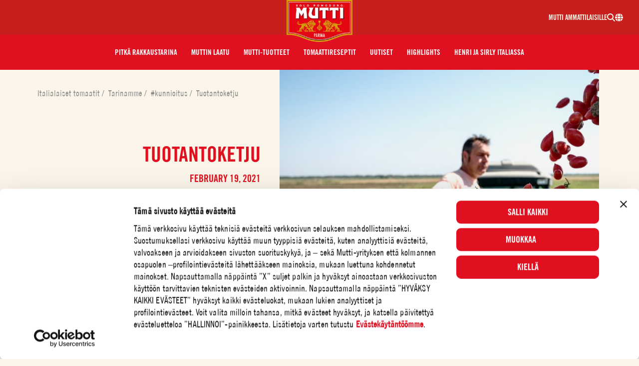

--- FILE ---
content_type: text/html; charset=UTF-8
request_url: https://mutti-parma.com/fi/all-articles/tuotantoketju-joka-kestaa-tarkastelua/
body_size: 21635
content:
<!doctype html>
<html lang="fi-FI">
  <head>
  <meta charset="utf-8">
  <meta http-equiv="x-ua-compatible" content="ie=edge">
  <meta name="viewport" content="width=device-width, initial-scale=1, shrink-to-fit=no">
      <script>
        (function () {
            var translatedPages = {"en_AU":"\/au","en_CA":"\/can-en","fr_CA":"\/can-fr","hr_HR":"\/hr","cs_CZ":"\/cz","da_DK":"\/dk\/all-articles\/","fr_FR":"\/fr","de_DE":"\/de","it_IT":"\/it","ja_JP":"\/jp","nl_NL":"\/nl","nb_NO":"\/no\/all-articles\/","pl_PL":"\/pl","ro_RO":"\/ro","sl_SI":"\/si","es_ES":"\/es","sv_SE":"\/se\/all-articles\/","en_GB":"\/en","en_US":"\/us"};

            var cookie = document.cookie.match('(^|;)\\s*lang_preference\\s*=\\s*([^;]+)') || [];
            cookie = cookie.pop();
            var redirect = '';
            if (cookie === 'da_DK') redirect = '/dk/';
            else if (cookie === 'de_DE') redirect = '/de/';
            else if (cookie === 'en_AU') redirect = '/au/';
            else if (cookie === 'en_CA') redirect = '/can-en/';
            else if (cookie === 'en_US') redirect = '/us/';
            else if (cookie === 'es_ES') redirect = '/es/';
            else if (cookie === 'fi_FI') redirect = '/fi/';
            else if (cookie === 'fr_CA') redirect = '/can-fr/';
            else if (cookie === 'fr_FR') redirect = '/fr/';
            else if (cookie === 'hr_HR') redirect = '/hr/';
            else if (cookie === 'it_IT') redirect = '/it/';
            else if (cookie === 'ja_JP') redirect = '/jp/';
            else if (cookie === 'nl_NL') redirect = '/nl/';
            else if (cookie === 'nb_NO') redirect = '/no/';
            else if (cookie === 'sl_SI') redirect = '/si/';
            else if (cookie === 'sv_SE') redirect = '/es/';
            else if (cookie === 'en_GB') redirect = '/en/';
            else if (cookie === 'pl_PL') redirect = '/pl/';
            else if (cookie === 'cs_CZ') redirect = '/cz/';
            else if (cookie === 'ru_RU') redirect = '/ru/';
            else if (cookie === 'ro_RO') redirect = '/ro/';

            if (redirect && !window.location.pathname.startsWith(redirect)) {
                if (translatedPages && translatedPages[cookie]) {
                    redirect = translatedPages[cookie];
                }
                window.location.pathname = redirect;
            }
        }());
    </script>
    <title>Tuotantoketju: Tutustu Muttin tuotantoketjuun | Mutti</title>
	<style>img:is([sizes="auto" i], [sizes^="auto," i]) { contain-intrinsic-size: 3000px 1500px }</style>
	<script>dataLayer = [{"event":"wSetup","country":"fi","pageType":"post_news","loggedIn":"false"}];</script>
<!-- Google Tag Manager -->
<script>(function(w,d,s,l,i){w[l]=w[l]||[];w[l].push({'gtm.start':
new Date().getTime(),event:'gtm.js'});var f=d.getElementsByTagName(s)[0],
j=d.createElement(s),dl=l!='dataLayer'?'&l='+l:'';j.async=true;j.src=
'https://www.googletagmanager.com/gtm.js?id='+i+dl;f.parentNode.insertBefore(j,f);
})(window,document,'script','dataLayer','GTM-TGSH69W');</script>
<!-- End Google Tag Manager --><link rel="preload" as="image" fetchpriority="high" href="https://mutti-parma.com/app/themes/mutti/dist/images/logo.webp?id=493e55ebd31573f40be8" /><link rel="preload" as="script" fetchpriority="high" href="https://mutti-parma.com/app/themes/mutti/dist/scripts/app.js?id=974c6c6992b9d82819ae" /><style>@font-face{font-display:fallback;font-family:TradeGothic LT CondEighteen;font-style:normal;font-weight:500;src:url(/app/themes/mutti/dist/fonts/TradeGothicLT-CondEighteen.woff2) format("woff2"),url(/app/themes/mutti/dist/fonts/TradeGothicLT-CondEighteen.woff) format("woff")}@font-face{font-display:fallback;font-family:Trade Gothic LT W04 Bd Cn No-2;font-style:normal;font-weight:700;src:url(/app/themes/mutti/dist/fonts/LT-WebFonts-1013457567_Latin_ex_Ot/Fonts/5730954/17afe088-d29a-4d07-9412-a607ccc8d3b4.woff2),url(/app/themes/mutti/dist/fonts/LT-WebFonts-1013457567_Latin_ex_Ot/Fonts/5730954/2b5b3032-3d28-4b56-987b-725df3efea58.woff)}@font-face{font-display:fallback;font-family:Shelby;font-style:normal;font-weight:400;src:url(/app/themes/mutti/dist/fonts/Shelby.woff2) format("woff2"),url(/app/themes/mutti/dist/fonts/Shelby.woff) format("woff")}@font-face{font-display:fallback;font-family:Kitten;font-style:normal;font-weight:400;src:url(/app/themes/mutti/dist/fonts/zetafonts_-_kitten_swash_monoline-webfont.woff2) format("woff2"),url(/app/themes/mutti/dist/fonts/zetafonts_-_kitten_swash_monoline-webfont.woff) format("woff")}@font-face{font-display:fallback;font-family:Rhode;font-style:normal;font-weight:400;src:url(/app/themes/mutti/dist/fonts/rhode_bold_condensed-webfont.woff2) format("woff2"),url(/app/themes/mutti/dist/fonts/rhode_bold_condensed-webfont.woff) format("woff")}
</style>
<!-- The SEO Framework by Sybre Waaijer -->
<link rel="canonical" href="https://mutti-parma.com/fi/all-articles/tuotantoketju-joka-kestaa-tarkastelua/" />
<meta name="description" content="Millainen on Muttin tuotantoketju? Täältä pääset tutustumaan tarkemmin tuottajiimme sekä viljelijöihimme. Lue lisää klikkaamalla tästä!" />
<meta property="og:type" content="article" />
<meta property="og:locale" content="en_US" />
<meta property="og:site_name" content="Mutti" />
<meta property="og:title" content="Tuotantoketju: Tutustu Muttin tuotantoketjuun | Mutti" />
<meta property="og:description" content="Millainen on Muttin tuotantoketju? Täältä pääset tutustumaan tarkemmin tuottajiimme sekä viljelijöihimme. Lue lisää klikkaamalla tästä!" />
<meta property="og:url" content="https://mutti-parma.com/fi/all-articles/tuotantoketju-joka-kestaa-tarkastelua/" />
<meta property="og:image" content="https://mutti-parma.com/app/uploads/sites/8/2021/01/sza3240-edited.jpg" />
<meta property="og:image:width" content="959" />
<meta property="og:image:height" content="644" />
<meta property="og:image:alt" content="høst af tomater" />
<meta property="og:image" content="https://mutti-parma.com/app/uploads/sites/8/2021/01/sza3240-edited.jpg" />
<meta property="og:image" content="https://mutti-parma.com/app/uploads/sites/8/2021/01/sza1995.jpg" />
<meta property="og:image" content="https://mutti-parma.com/app/uploads/sites/8/2021/01/mutti-puglia-capitanata--gianbattista-01059.jpg" />
<meta property="og:image" content="https://mutti-parma.com/app/uploads/sites/3/2019/09/feeling-image-tomato-production-1024x683.jpg" />
<meta property="og:image" content="https://mutti-parma.com/app/uploads/sites/8/2021/01/sza4435-edited.jpg" />
<meta property="og:image" content="https://mutti-parma.com/app/uploads/sites/8/2021/01/asset-2-5.jpg" />
<meta property="article:published_time" content="2021-02-19T14:27:42+00:00" />
<meta property="article:modified_time" content="2023-02-23T17:19:04+00:00" />
<meta name="twitter:card" content="summary_large_image" />
<meta name="twitter:title" content="Tuotantoketju: Tutustu Muttin tuotantoketjuun | Mutti" />
<meta name="twitter:description" content="Millainen on Muttin tuotantoketju? Täältä pääset tutustumaan tarkemmin tuottajiimme sekä viljelijöihimme. Lue lisää klikkaamalla tästä!" />
<meta name="twitter:image" content="https://mutti-parma.com/app/uploads/sites/8/2021/01/sza3240-edited.jpg" />
<meta name="twitter:image:alt" content="høst af tomater" />
<script type="application/ld+json">{"@context":"https://schema.org","@graph":[{"@type":"WebSite","@id":"https://mutti-parma.com/fi/#/schema/WebSite","url":"https://mutti-parma.com/fi/","name":"Mutti Finland","inLanguage":"en-US","potentialAction":{"@type":"SearchAction","target":{"@type":"EntryPoint","urlTemplate":"https://mutti-parma.com/fi/search/{search_term_string}/"},"query-input":"required name=search_term_string"},"publisher":{"@type":"Organization","@id":"https://mutti-parma.com/fi/#/schema/Organization","name":"Mutti Finland","url":"https://mutti-parma.com/fi/"}},{"@type":"WebPage","@id":"https://mutti-parma.com/fi/all-articles/tuotantoketju-joka-kestaa-tarkastelua/","url":"https://mutti-parma.com/fi/all-articles/tuotantoketju-joka-kestaa-tarkastelua/","name":"Tuotantoketju: Tutustu Muttin tuotantoketjuun | Mutti","description":"Millainen on Muttin tuotantoketju? Täältä pääset tutustumaan tarkemmin tuottajiimme sekä viljelijöihimme. Lue lisää klikkaamalla tästä!","inLanguage":"en-US","isPartOf":{"@id":"https://mutti-parma.com/fi/#/schema/WebSite"},"potentialAction":{"@type":"ReadAction","target":"https://mutti-parma.com/fi/all-articles/tuotantoketju-joka-kestaa-tarkastelua/"},"datePublished":"2021-02-19T14:27:42+00:00","dateModified":"2023-02-23T17:19:04+00:00","primaryImageOfPage":{"@id":"https://mutti-parma.com/fi/all-articles/tuotantoketju-joka-kestaa-tarkastelua/#primaryimage"},"image":{"@id":"https://mutti-parma.com/fi/all-articles/tuotantoketju-joka-kestaa-tarkastelua/#primaryimage"},"thumbnailUrl":"https://mutti-parma.com/fi/all-articles/tuotantoketju-joka-kestaa-tarkastelua/#primaryimage"},{"@type":"ImageObject","inLanguage":"en_US","@id":"https://mutti-parma.com/fi/all-articles/tuotantoketju-joka-kestaa-tarkastelua/#primaryimage","url":"https://mutti-parma.com/app/uploads/sites/8/2021/01/sza3240-edited.jpg","contentUrl":"https://mutti-parma.com/app/uploads/sites/8/2021/01/sza3240-edited.jpg","width":959,"height":644},{"@type":"BreadcrumbList","@id":"https://mutti-parma.com/fi/all-articles/tuotantoketju-joka-kestaa-tarkastelua/#/schema/BreadcrumbList","itemListElement":[{"@type":"ListItem","position":1,"item":{"@id":"https://mutti-parma.com/fi/","name":"Italialaiset tomaatit"}},{"@type":"ListItem","position":2,"item":{"@id":"https://mutti-parma.com/fi/all-articles/","name":"Tarinamme"}},{"@type":"ListItem","position":3,"item":{"@id":"https://mutti-parma.com/fi/tag/kunnioitus/","name":"#kunnioitus"}},{"@type":"ListItem","position":4,"item":{"@id":"https://mutti-parma.com/fi/all-articles/tuotantoketju-joka-kestaa-tarkastelua/","name":"Tuotantoketju"}}]}]}</script>
<!-- / The SEO Framework by Sybre Waaijer | 31.44ms meta | 23.45ms boot -->

<link href='https://www.googletagmanager.com' crossorigin rel='preconnect' />
<link rel='stylesheet' id='wp-block-library-css' href='https://mutti-parma.com/fi/wp-includes/css/dist/block-library/style.min.css?xyz=soCBOkA3qbvCw' type='text/css' media='all' />
<style id='wp-block-library-theme-inline-css' type='text/css'>
.wp-block-audio :where(figcaption){color:#555;font-size:13px;text-align:center}.is-dark-theme .wp-block-audio :where(figcaption){color:#ffffffa6}.wp-block-audio{margin:0 0 1em}.wp-block-code{border:1px solid #ccc;border-radius:4px;font-family:Menlo,Consolas,monaco,monospace;padding:.8em 1em}.wp-block-embed :where(figcaption){color:#555;font-size:13px;text-align:center}.is-dark-theme .wp-block-embed :where(figcaption){color:#ffffffa6}.wp-block-embed{margin:0 0 1em}.blocks-gallery-caption{color:#555;font-size:13px;text-align:center}.is-dark-theme .blocks-gallery-caption{color:#ffffffa6}:root :where(.wp-block-image figcaption){color:#555;font-size:13px;text-align:center}.is-dark-theme :root :where(.wp-block-image figcaption){color:#ffffffa6}.wp-block-image{margin:0 0 1em}.wp-block-pullquote{border-bottom:4px solid;border-top:4px solid;color:currentColor;margin-bottom:1.75em}.wp-block-pullquote cite,.wp-block-pullquote footer,.wp-block-pullquote__citation{color:currentColor;font-size:.8125em;font-style:normal;text-transform:uppercase}.wp-block-quote{border-left:.25em solid;margin:0 0 1.75em;padding-left:1em}.wp-block-quote cite,.wp-block-quote footer{color:currentColor;font-size:.8125em;font-style:normal;position:relative}.wp-block-quote:where(.has-text-align-right){border-left:none;border-right:.25em solid;padding-left:0;padding-right:1em}.wp-block-quote:where(.has-text-align-center){border:none;padding-left:0}.wp-block-quote.is-large,.wp-block-quote.is-style-large,.wp-block-quote:where(.is-style-plain){border:none}.wp-block-search .wp-block-search__label{font-weight:700}.wp-block-search__button{border:1px solid #ccc;padding:.375em .625em}:where(.wp-block-group.has-background){padding:1.25em 2.375em}.wp-block-separator.has-css-opacity{opacity:.4}.wp-block-separator{border:none;border-bottom:2px solid;margin-left:auto;margin-right:auto}.wp-block-separator.has-alpha-channel-opacity{opacity:1}.wp-block-separator:not(.is-style-wide):not(.is-style-dots){width:100px}.wp-block-separator.has-background:not(.is-style-dots){border-bottom:none;height:1px}.wp-block-separator.has-background:not(.is-style-wide):not(.is-style-dots){height:2px}.wp-block-table{margin:0 0 1em}.wp-block-table td,.wp-block-table th{word-break:normal}.wp-block-table :where(figcaption){color:#555;font-size:13px;text-align:center}.is-dark-theme .wp-block-table :where(figcaption){color:#ffffffa6}.wp-block-video :where(figcaption){color:#555;font-size:13px;text-align:center}.is-dark-theme .wp-block-video :where(figcaption){color:#ffffffa6}.wp-block-video{margin:0 0 1em}:root :where(.wp-block-template-part.has-background){margin-bottom:0;margin-top:0;padding:1.25em 2.375em}
</style>
<link rel='stylesheet' id='wp-gutenberg-hidden-blocks/frontend.css-css' href='https://mutti-parma.com/app/plugins/wp-gutenberg-hidden-blocks/dist/frontend.css?id=b66c21a61bbc207e261d' type='text/css' media='all' />
<style id='safe-svg-svg-icon-style-inline-css' type='text/css'>
.safe-svg-cover{text-align:center}.safe-svg-cover .safe-svg-inside{display:inline-block;max-width:100%}.safe-svg-cover svg{fill:currentColor;height:100%;max-height:100%;max-width:100%;width:100%}

</style>
<style id='global-styles-inline-css' type='text/css'>
:root{--wp--preset--aspect-ratio--square: 1;--wp--preset--aspect-ratio--4-3: 4/3;--wp--preset--aspect-ratio--3-4: 3/4;--wp--preset--aspect-ratio--3-2: 3/2;--wp--preset--aspect-ratio--2-3: 2/3;--wp--preset--aspect-ratio--16-9: 16/9;--wp--preset--aspect-ratio--9-16: 9/16;--wp--preset--color--black: var(--color-black);--wp--preset--color--cyan-bluish-gray: #abb8c3;--wp--preset--color--white: var(--color-white);--wp--preset--color--pale-pink: #f78da7;--wp--preset--color--vivid-red: #cf2e2e;--wp--preset--color--luminous-vivid-orange: #ff6900;--wp--preset--color--luminous-vivid-amber: #fcb900;--wp--preset--color--light-green-cyan: #7bdcb5;--wp--preset--color--vivid-green-cyan: #00d084;--wp--preset--color--pale-cyan-blue: #8ed1fc;--wp--preset--color--vivid-cyan-blue: #0693e3;--wp--preset--color--vivid-purple: #9b51e0;--wp--preset--color--primary: var(--color-primary);--wp--preset--color--darkred: var(--color-darkred);--wp--preset--color--secondary: var(--color-secondary);--wp--preset--color--beige: var(--color-beige);--wp--preset--color--orange: var(--color-orange);--wp--preset--color--green: var(--color-green);--wp--preset--color--pitchblack: var(--color-pitchblack);--wp--preset--gradient--vivid-cyan-blue-to-vivid-purple: linear-gradient(135deg,rgba(6,147,227,1) 0%,rgb(155,81,224) 100%);--wp--preset--gradient--light-green-cyan-to-vivid-green-cyan: linear-gradient(135deg,rgb(122,220,180) 0%,rgb(0,208,130) 100%);--wp--preset--gradient--luminous-vivid-amber-to-luminous-vivid-orange: linear-gradient(135deg,rgba(252,185,0,1) 0%,rgba(255,105,0,1) 100%);--wp--preset--gradient--luminous-vivid-orange-to-vivid-red: linear-gradient(135deg,rgba(255,105,0,1) 0%,rgb(207,46,46) 100%);--wp--preset--gradient--very-light-gray-to-cyan-bluish-gray: linear-gradient(135deg,rgb(238,238,238) 0%,rgb(169,184,195) 100%);--wp--preset--gradient--cool-to-warm-spectrum: linear-gradient(135deg,rgb(74,234,220) 0%,rgb(151,120,209) 20%,rgb(207,42,186) 40%,rgb(238,44,130) 60%,rgb(251,105,98) 80%,rgb(254,248,76) 100%);--wp--preset--gradient--blush-light-purple: linear-gradient(135deg,rgb(255,206,236) 0%,rgb(152,150,240) 100%);--wp--preset--gradient--blush-bordeaux: linear-gradient(135deg,rgb(254,205,165) 0%,rgb(254,45,45) 50%,rgb(107,0,62) 100%);--wp--preset--gradient--luminous-dusk: linear-gradient(135deg,rgb(255,203,112) 0%,rgb(199,81,192) 50%,rgb(65,88,208) 100%);--wp--preset--gradient--pale-ocean: linear-gradient(135deg,rgb(255,245,203) 0%,rgb(182,227,212) 50%,rgb(51,167,181) 100%);--wp--preset--gradient--electric-grass: linear-gradient(135deg,rgb(202,248,128) 0%,rgb(113,206,126) 100%);--wp--preset--gradient--midnight: linear-gradient(135deg,rgb(2,3,129) 0%,rgb(40,116,252) 100%);--wp--preset--font-size--small: 13px;--wp--preset--font-size--medium: 20px;--wp--preset--font-size--large: var(--text-size-xl);--wp--preset--font-size--x-large: 42px;--wp--preset--font-size--xs: var(--text-size-xs);--wp--preset--font-size--sm: var(--text-size-sm);--wp--preset--font-size--base: var(--text-size-base);--wp--preset--font-size--xxl: var(--text-size-xxl);--wp--preset--font-size--xl-heading: var(--xl-heading-font-size);--wp--preset--font-size--xxl-heading: var(--xxl-heading-font-size);--wp--preset--font-size--h-1: var(--h1-font-size);--wp--preset--font-size--h-2: var(--h2-font-size);--wp--preset--font-size--h-3: var(--h3-font-size);--wp--preset--font-size--h-4: var(--h4-font-size);--wp--preset--font-size--h-5: var(--h5-font-size);--wp--preset--font-size--h-6: var(--h6-font-size);--wp--preset--font-family--kitten: Kitten;--wp--preset--font-family--rhode: Rhode;--wp--preset--spacing--20: 0.44rem;--wp--preset--spacing--30: 0.67rem;--wp--preset--spacing--40: 1rem;--wp--preset--spacing--50: 1.5rem;--wp--preset--spacing--60: 2.25rem;--wp--preset--spacing--70: 3.38rem;--wp--preset--spacing--80: 5.06rem;--wp--preset--shadow--natural: 6px 6px 9px rgba(0, 0, 0, 0.2);--wp--preset--shadow--deep: 12px 12px 50px rgba(0, 0, 0, 0.4);--wp--preset--shadow--sharp: 6px 6px 0px rgba(0, 0, 0, 0.2);--wp--preset--shadow--outlined: 6px 6px 0px -3px rgba(255, 255, 255, 1), 6px 6px rgba(0, 0, 0, 1);--wp--preset--shadow--crisp: 6px 6px 0px rgba(0, 0, 0, 1);}:root { --wp--style--global--content-size: var(--content-width);--wp--style--global--wide-size: var(--alignwide-width); }:where(body) { margin: 0; }.wp-site-blocks > .alignleft { float: left; margin-right: 2em; }.wp-site-blocks > .alignright { float: right; margin-left: 2em; }.wp-site-blocks > .aligncenter { justify-content: center; margin-left: auto; margin-right: auto; }:where(.is-layout-flex){gap: 0.5em;}:where(.is-layout-grid){gap: 0.5em;}.is-layout-flow > .alignleft{float: left;margin-inline-start: 0;margin-inline-end: 2em;}.is-layout-flow > .alignright{float: right;margin-inline-start: 2em;margin-inline-end: 0;}.is-layout-flow > .aligncenter{margin-left: auto !important;margin-right: auto !important;}.is-layout-constrained > .alignleft{float: left;margin-inline-start: 0;margin-inline-end: 2em;}.is-layout-constrained > .alignright{float: right;margin-inline-start: 2em;margin-inline-end: 0;}.is-layout-constrained > .aligncenter{margin-left: auto !important;margin-right: auto !important;}.is-layout-constrained > :where(:not(.alignleft):not(.alignright):not(.alignfull)){max-width: var(--wp--style--global--content-size);margin-left: auto !important;margin-right: auto !important;}.is-layout-constrained > .alignwide{max-width: var(--wp--style--global--wide-size);}body .is-layout-flex{display: flex;}.is-layout-flex{flex-wrap: wrap;align-items: center;}.is-layout-flex > :is(*, div){margin: 0;}body .is-layout-grid{display: grid;}.is-layout-grid > :is(*, div){margin: 0;}body{padding-top: 0px;padding-right: 0px;padding-bottom: 0px;padding-left: 0px;}a:where(:not(.wp-element-button)){text-decoration: underline;}:root :where(.wp-element-button, .wp-block-button__link){background-color: #32373c;border-width: 0;color: #fff;font-family: inherit;font-size: inherit;line-height: inherit;padding: calc(0.667em + 2px) calc(1.333em + 2px);text-decoration: none;}.has-black-color{color: var(--wp--preset--color--black) !important;}.has-cyan-bluish-gray-color{color: var(--wp--preset--color--cyan-bluish-gray) !important;}.has-white-color{color: var(--wp--preset--color--white) !important;}.has-pale-pink-color{color: var(--wp--preset--color--pale-pink) !important;}.has-vivid-red-color{color: var(--wp--preset--color--vivid-red) !important;}.has-luminous-vivid-orange-color{color: var(--wp--preset--color--luminous-vivid-orange) !important;}.has-luminous-vivid-amber-color{color: var(--wp--preset--color--luminous-vivid-amber) !important;}.has-light-green-cyan-color{color: var(--wp--preset--color--light-green-cyan) !important;}.has-vivid-green-cyan-color{color: var(--wp--preset--color--vivid-green-cyan) !important;}.has-pale-cyan-blue-color{color: var(--wp--preset--color--pale-cyan-blue) !important;}.has-vivid-cyan-blue-color{color: var(--wp--preset--color--vivid-cyan-blue) !important;}.has-vivid-purple-color{color: var(--wp--preset--color--vivid-purple) !important;}.has-primary-color{color: var(--wp--preset--color--primary) !important;}.has-darkred-color{color: var(--wp--preset--color--darkred) !important;}.has-secondary-color{color: var(--wp--preset--color--secondary) !important;}.has-beige-color{color: var(--wp--preset--color--beige) !important;}.has-orange-color{color: var(--wp--preset--color--orange) !important;}.has-green-color{color: var(--wp--preset--color--green) !important;}.has-pitchblack-color{color: var(--wp--preset--color--pitchblack) !important;}.has-black-background-color{background-color: var(--wp--preset--color--black) !important;}.has-cyan-bluish-gray-background-color{background-color: var(--wp--preset--color--cyan-bluish-gray) !important;}.has-white-background-color{background-color: var(--wp--preset--color--white) !important;}.has-pale-pink-background-color{background-color: var(--wp--preset--color--pale-pink) !important;}.has-vivid-red-background-color{background-color: var(--wp--preset--color--vivid-red) !important;}.has-luminous-vivid-orange-background-color{background-color: var(--wp--preset--color--luminous-vivid-orange) !important;}.has-luminous-vivid-amber-background-color{background-color: var(--wp--preset--color--luminous-vivid-amber) !important;}.has-light-green-cyan-background-color{background-color: var(--wp--preset--color--light-green-cyan) !important;}.has-vivid-green-cyan-background-color{background-color: var(--wp--preset--color--vivid-green-cyan) !important;}.has-pale-cyan-blue-background-color{background-color: var(--wp--preset--color--pale-cyan-blue) !important;}.has-vivid-cyan-blue-background-color{background-color: var(--wp--preset--color--vivid-cyan-blue) !important;}.has-vivid-purple-background-color{background-color: var(--wp--preset--color--vivid-purple) !important;}.has-primary-background-color{background-color: var(--wp--preset--color--primary) !important;}.has-darkred-background-color{background-color: var(--wp--preset--color--darkred) !important;}.has-secondary-background-color{background-color: var(--wp--preset--color--secondary) !important;}.has-beige-background-color{background-color: var(--wp--preset--color--beige) !important;}.has-orange-background-color{background-color: var(--wp--preset--color--orange) !important;}.has-green-background-color{background-color: var(--wp--preset--color--green) !important;}.has-pitchblack-background-color{background-color: var(--wp--preset--color--pitchblack) !important;}.has-black-border-color{border-color: var(--wp--preset--color--black) !important;}.has-cyan-bluish-gray-border-color{border-color: var(--wp--preset--color--cyan-bluish-gray) !important;}.has-white-border-color{border-color: var(--wp--preset--color--white) !important;}.has-pale-pink-border-color{border-color: var(--wp--preset--color--pale-pink) !important;}.has-vivid-red-border-color{border-color: var(--wp--preset--color--vivid-red) !important;}.has-luminous-vivid-orange-border-color{border-color: var(--wp--preset--color--luminous-vivid-orange) !important;}.has-luminous-vivid-amber-border-color{border-color: var(--wp--preset--color--luminous-vivid-amber) !important;}.has-light-green-cyan-border-color{border-color: var(--wp--preset--color--light-green-cyan) !important;}.has-vivid-green-cyan-border-color{border-color: var(--wp--preset--color--vivid-green-cyan) !important;}.has-pale-cyan-blue-border-color{border-color: var(--wp--preset--color--pale-cyan-blue) !important;}.has-vivid-cyan-blue-border-color{border-color: var(--wp--preset--color--vivid-cyan-blue) !important;}.has-vivid-purple-border-color{border-color: var(--wp--preset--color--vivid-purple) !important;}.has-primary-border-color{border-color: var(--wp--preset--color--primary) !important;}.has-darkred-border-color{border-color: var(--wp--preset--color--darkred) !important;}.has-secondary-border-color{border-color: var(--wp--preset--color--secondary) !important;}.has-beige-border-color{border-color: var(--wp--preset--color--beige) !important;}.has-orange-border-color{border-color: var(--wp--preset--color--orange) !important;}.has-green-border-color{border-color: var(--wp--preset--color--green) !important;}.has-pitchblack-border-color{border-color: var(--wp--preset--color--pitchblack) !important;}.has-vivid-cyan-blue-to-vivid-purple-gradient-background{background: var(--wp--preset--gradient--vivid-cyan-blue-to-vivid-purple) !important;}.has-light-green-cyan-to-vivid-green-cyan-gradient-background{background: var(--wp--preset--gradient--light-green-cyan-to-vivid-green-cyan) !important;}.has-luminous-vivid-amber-to-luminous-vivid-orange-gradient-background{background: var(--wp--preset--gradient--luminous-vivid-amber-to-luminous-vivid-orange) !important;}.has-luminous-vivid-orange-to-vivid-red-gradient-background{background: var(--wp--preset--gradient--luminous-vivid-orange-to-vivid-red) !important;}.has-very-light-gray-to-cyan-bluish-gray-gradient-background{background: var(--wp--preset--gradient--very-light-gray-to-cyan-bluish-gray) !important;}.has-cool-to-warm-spectrum-gradient-background{background: var(--wp--preset--gradient--cool-to-warm-spectrum) !important;}.has-blush-light-purple-gradient-background{background: var(--wp--preset--gradient--blush-light-purple) !important;}.has-blush-bordeaux-gradient-background{background: var(--wp--preset--gradient--blush-bordeaux) !important;}.has-luminous-dusk-gradient-background{background: var(--wp--preset--gradient--luminous-dusk) !important;}.has-pale-ocean-gradient-background{background: var(--wp--preset--gradient--pale-ocean) !important;}.has-electric-grass-gradient-background{background: var(--wp--preset--gradient--electric-grass) !important;}.has-midnight-gradient-background{background: var(--wp--preset--gradient--midnight) !important;}.has-small-font-size{font-size: var(--wp--preset--font-size--small) !important;}.has-medium-font-size{font-size: var(--wp--preset--font-size--medium) !important;}.has-large-font-size{font-size: var(--wp--preset--font-size--large) !important;}.has-x-large-font-size{font-size: var(--wp--preset--font-size--x-large) !important;}.has-xs-font-size{font-size: var(--wp--preset--font-size--xs) !important;}.has-sm-font-size{font-size: var(--wp--preset--font-size--sm) !important;}.has-base-font-size{font-size: var(--wp--preset--font-size--base) !important;}.has-xxl-font-size{font-size: var(--wp--preset--font-size--xxl) !important;}.has-xl-heading-font-size{font-size: var(--wp--preset--font-size--xl-heading) !important;}.has-xxl-heading-font-size{font-size: var(--wp--preset--font-size--xxl-heading) !important;}.has-h-1-font-size{font-size: var(--wp--preset--font-size--h-1) !important;}.has-h-2-font-size{font-size: var(--wp--preset--font-size--h-2) !important;}.has-h-3-font-size{font-size: var(--wp--preset--font-size--h-3) !important;}.has-h-4-font-size{font-size: var(--wp--preset--font-size--h-4) !important;}.has-h-5-font-size{font-size: var(--wp--preset--font-size--h-5) !important;}.has-h-6-font-size{font-size: var(--wp--preset--font-size--h-6) !important;}.has-kitten-font-family{font-family: var(--wp--preset--font-family--kitten) !important;}.has-rhode-font-family{font-family: var(--wp--preset--font-family--rhode) !important;}
:where(.wp-block-post-template.is-layout-flex){gap: 1.25em;}:where(.wp-block-post-template.is-layout-grid){gap: 1.25em;}
:where(.wp-block-columns.is-layout-flex){gap: 2em;}:where(.wp-block-columns.is-layout-grid){gap: 2em;}
:root :where(.wp-block-pullquote){font-size: 1.5em;line-height: 1.6;}
</style>
<link rel='stylesheet' id='wp-contest/css-css' href='https://mutti-parma.com/app/plugins/wp-contest/dist/main.css?ver=1763463659' type='text/css' media='all' />
<link rel='stylesheet' id='sage/reset.css-css' href='https://mutti-parma.com/app/themes/mutti/dist/styles/reset.css?id=9f1d1791305ed89191c9' type='text/css' media='all' />
<link rel='stylesheet' id='sage/app.css-css' href='https://mutti-parma.com/app/themes/mutti/dist/styles/app.css?id=eee0ce733b9391392a60' type='text/css' media='all' />
<link rel="https://api.w.org/" href="https://mutti-parma.com/fi/wp-json/" /><link rel="alternate" title="JSON" type="application/json" href="https://mutti-parma.com/fi/wp-json/wp/v2/article/5829" /><link rel="EditURI" type="application/rsd+xml" title="RSD" href="https://mutti-parma.com/fi/xmlrpc.php?rsd" />
<link rel="alternate" title="oEmbed (JSON)" type="application/json+oembed" href="https://mutti-parma.com/fi/wp-json/oembed/1.0/embed?url=https%3A%2F%2Fmutti-parma.com%2Ffi%2Fall-articles%2Ftuotantoketju-joka-kestaa-tarkastelua%2F" />
<link rel="alternate" title="oEmbed (XML)" type="text/xml+oembed" href="https://mutti-parma.com/fi/wp-json/oembed/1.0/embed?url=https%3A%2F%2Fmutti-parma.com%2Ffi%2Fall-articles%2Ftuotantoketju-joka-kestaa-tarkastelua%2F&#038;format=xml" />
<link rel="alternate" hreflang="da-DK" href="https://mutti-parma.com/dk/all-articles/"><link rel="alternate" hreflang="nb-NO" href="https://mutti-parma.com/no/all-articles/"><link rel="alternate" hreflang="sv-SE" href="https://mutti-parma.com/se/all-articles/"><link rel="alternate" hreflang="fi-FI" href="https://mutti-parma.com/fi/all-articles/tuotantoketju-joka-kestaa-tarkastelua/"><script id="mcjs">!function(c,h,i,m,p){m=c.createElement(h),p=c.getElementsByTagName(h)[0],m.async=1,m.src=i,p.parentNode.insertBefore(m,p)}(document,"script","https://chimpstatic.com/mcjs-connected/js/users/6b1f610c4837ac627fc943e12/a11522aae834f8f865f104336.js");</script>            <script type="text/javascript" id="spai_js" data-cfasync="false" data-spai-excluded="true">
                document.documentElement.className += " spai_has_js";
                (function(w, d){
                    var b = d.getElementsByTagName('head')[0];
                    var s = d.createElement("script");
                    var v = ("IntersectionObserver" in w) ? "" : "-compat";
                    s.async = true; // This includes the script as async.
                    s.src = "https://cdn1.mutti-parma.com/assets/js/bundles/spai-lib-bg" + v
                        + ".1.1.min.js?v=3.11.1";
                    w.spaiDomain = "cdn1.mutti-parma.com";
                    w.spaiData = {
                        version: "3.11.1",
                        key: "spai",
                        customKeys: [],
                        quality: "glossy",
                        convert: "webp",
                        lqip: false,
                                                rootMargin: "500px",
                        crop: true,
                        sizeBreakpoints: {"on":1,"base":50,"rate":10},
                        backgroundsMaxWidth: 1920,
                        resizeStyleBackgrounds: false,
                        nativeLazyLoad: true,
                        safeLazyBackgrounds: false,
                        asyncInitialParsing: true,
                        debug: false,
                        doSelectors: [{"selectors":"img","type":"attr","targetAttr":"src","attrType":"url","lazy":true,"resize":true}],
                        exclusions: {"selectors":{".skip-spai":{"lazy":0,"cdn":0,"resize":0,"lqip":0,"crop":-1},".skip-spai img":{"lazy":0,"cdn":0,"resize":0,"lqip":0,"crop":-1},".how-is-it-made-pizza img":{"lazy":1,"cdn":1,"resize":0,"lqip":0,"crop":-1},".wp-image-8557":{"lazy":1,"cdn":1,"resize":0,"lqip":0,"crop":-1}},"urls":{"regex:\/\\\/\\\/([^\\\/]*\\.|)gravatar.com\\\/\/":{"lazy":0,"cdn":0,"resize":0,"lqip":0,"crop":-1}}},
                        sizeFromImageSuffix: true,
                        ajax_url: "https://mutti-parma.com/fi/wp-admin/admin-ajax.php"
                    };
                    b.appendChild(s);
                }(window, document));
            </script>
            <link rel="icon" href="https://cdn1.mutti-parma.com/spai/q_glossy+ret_img+to_webp/mutti-parma.com/app/themes/mutti/dist/images/favicon/favicon-32.png?id=297b6c488ca26f66b588" data-spai-egr="1" sizes="32x32" />
<link rel="icon" href="https://cdn1.mutti-parma.com/spai/q_glossy+ret_img+to_webp/mutti-parma.com/app/themes/mutti/dist/images/favicon/favicon-192.png?id=ee607f6f4ca0e187c5d2" data-spai-egr="1" sizes="192x192" />
<link rel="apple-touch-icon" href="https://cdn1.mutti-parma.com/spai/q_glossy+ret_img+to_webp/mutti-parma.com/app/themes/mutti/dist/images/favicon/favicon-180.png?id=c01e62f230a1cb76f4ec" data-spai-egr="1" />
		<style type="text/css" id="wp-custom-css">
			header .list-none > .flex:has(> a.hidden) { display: none !important; }

.tomato-monday-tips {
	display: flex;
	justify-content: center;
	align-items: end;
}

.tomato-monday-tips img {
	align-self: start;
}

@media (max-width: 1024px) {
	.tomato-monday-tips img {
		display: none !important;
	}
}

.wp-block-columns.tips-columns {
	max-width: 100%;
}

.has-darkred-background-color .gfield_required.gfield_required_asterisk {
	color: #fff !important;
}

.has-darkred-background-color .gform_wrapper.gravity-theme .gform_button:hover {
	box-shadow: 0 0 0 1px #fff;
}

.wider-title {
	max-width: 100% !important;
}

.gform_required_legend {
	display: none;
}

.tomato-monday .wp-block-media-text.is-style-boxed>.wp-block-media-text__media img {
	aspect-ratio: 505/420;
	object-fit: cover;
	object-position: top;
}


.tomato-monday .wp-block-media-text.is-style-boxed>.wp-block-media-text__content {
	flex: 0;
	min-height: fit-content !important;
}

.how-is-it-made-video {
    height: 100px;
}
.how-is-it-made-video video {
    height: 140px;
}		</style>
		<link href="https://cdn1.mutti-parma.com" rel="preconnect" crossorigin></head>

  <body class="wp-singular article-template-default single single-article postid-5829 wp-embed-responsive wp-theme-mutti tuotantoketju-joka-kestaa-tarkastelua has-media-text-hero">
    <div id="fb-root"></div>
    <!-- Google Tag Manager (noscript) -->
<noscript><iframe src="https://www.googletagmanager.com/ns.html?id=GTM-TGSH69W"
height="0" width="0" style="display:none;visibility:hidden"></iframe></noscript>
<!-- End Google Tag Manager (noscript) -->
    
    <div id="app" class="app-container">
      <header class="header">
  <div class="header__top-container" id="top-container">
    <button
      class="header__menu-toggler"
      data-toggler
      aria-controls="primary-navigation"
      aria-expanded="false"
      aria-haspopup="true"
      aria-label="Menu"
    >
      <span
        class="header__menu-toggler-icon"
        aria-hidden="true"
      ></span>
    </button>

        <div class="header__logo">
      <div class="header__logo__inner">
        <a href="https://mutti-parma.com/fi/" rel="home">
          <img src="https://mutti-parma.com/app/themes/mutti/dist/images/logo.webp?id=493e55ebd31573f40be8" width="132" height="84" loading="eager" data-spai-excluded fetchpriority="high" alt="Italialaiset tomaatit" fetchpriority="high" data-spai-crop="false" / data-spai-excluded="true">
        </a>
      </div>
    </div>

    <nav class="header__secondary-navigation">
      <ul>
                  <li tabindex="0" >
  <a
    href="https://mutti-parma.com/fi/food-service/"
    class="menu-item  "
    
    target=""
    data-gtm-track
    data-gtm-event="GAevent"
    data-gtm-event-id="01"
    data-gtm-category="header"
    data-gtm-action="menu"
    data-gtm-label="mutti_ammattilaisille"
  >
    <span>Mutti ammattilaisille</span>
  </a>

  </li>
        
        <li>
          <form action="https://mutti-parma.com/fi/" method="get" role="search" class="header__search">
            <input
              type="search"
              class="header__search__input"
              name="s"
            >
            <button type="submit" class="header__search__button">
              <i class="fa-solid fa-magnifying-glass" title="Search"></i>
            </button>
          </form>
        </li>

        <li
  class="header__country-selector"
  tabindex="0"
  data-vue-wrapper
  data-gtm-track
  data-gtm-event="GAevent"
  data-gtm-event-id="03"
  data-gtm-category="country"
  data-gtm-action="step1"
  data-gtm-label="click"
>
  <button @click="toggleCountrySelector" title="Suomi (Suomi)" class="menu-item">
    <span>
      Change country
    </span>
    <i class="fa-solid fa-globe" title="FIN"></i>
  </button>
</li>
      </ul>
    </nav>

    <button
      data-toggler
      aria-haspopup="true"
      aria-expanded="false"
      aria-controls="mobile-search-form"
      class="header__search-toggler"
      aria-label="Search form"
    >
      <i class="fa-solid fa-magnifying-glass" aria-hidden="true"></i>
      <i class="fa-solid fa-xmark" aria-hidden="true"></i>
    </button>
  </div>
  <div class="header__mobile-search-form" id="mobile-search-form">
    <form action="https://mutti-parma.com/fi/" method="get" role="search" class="header__search">
      <input
        type="search"
        class="header__search__input"
        placeholder="What are you looking for? Type here!"
        name="s"
      >
      <button type="submit" class="header__search__button">
        <i class="fa-solid fa-magnifying-glass" title="Search"></i>
      </button>
    </form>
  </div>
  <nav class="header__primary-navigation" id="primary-navigation">
    <ul class="header__primary-navigation__menu">
                        <li>
                        <a
              role="button"
              href="https://mutti-parma.com/fi/pitka-rakkaustarina/"
              data-toggler
              class="menu-item menu-item--first-level "
              aria-haspopup="true"
              aria-expanded="false"
              aria-controls="submenu-691de9630cf5d"
            >
              <span>Pitkä rakkaustarina</span>
              <i class="fa-solid fa-chevron-right menu-item__chevron"></i>
            </a>

            <div id="submenu-691de9630cf5d" role="region" aria-label="Pitkä rakkaustarina" class="header__megamenu">
              <div class="header__megamenu__inner has-featured">
                <div class="header__megamenu__mobile-meta">
                  <button
                    class="menu-item menu-item--back-button"
                    data-toggler
                    aria-controls="submenu-691de9630cf5d"
                    aria-expanded="true"
                  >
                    <i class="fa-solid fa-chevron-left menu-item__chevron"></i>
                    <span>Back
                  </button>

                  <div class="menu-heading">Pitkä rakkaustarina</div>
                </div>

                <ul class="header__megamenu__navigation">
                                      <li tabindex="0" >
      <a
      href="https://mutti-parma.com/fi/pitka-rakkaustarina/"
      class="menu-item  "
      
      target=""
      data-gtm-track
      data-gtm-event="GAevent"
      data-gtm-event-id="01"
      data-gtm-category="header"
      data-gtm-action="menu"
      data-gtm-label="historia"
    >
      <span>Historia</span>
    </a>
  </li>
                                      <li tabindex="0" >
      <a
      href="https://mutti-parma.com/fi/kaiken-pohjana-olevat-periaatteet/"
      class="menu-item  "
      
      target=""
      data-gtm-track
      data-gtm-event="GAevent"
      data-gtm-event-id="01"
      data-gtm-category="header"
      data-gtm-action="menu"
      data-gtm-label="arvomme"
    >
      <span>Arvomme</span>
    </a>
  </li>
                                      <li tabindex="0" >
      <a
      href="https://mutti-parma.com/fi/pitka-rakkaustarina/pomodorino-doro-kultainen-tomaatti/"
      class="menu-item  "
      
      target=""
      data-gtm-track
      data-gtm-event="GAevent"
      data-gtm-event-id="01"
      data-gtm-category="header"
      data-gtm-action="menu"
      data-gtm-label="kultainen_tomaatti_tutustu_pomodorino_d%e2%80%99oro"
    >
      <span>Kultainen tomaatti: Tutustu Pomodorino D’oro</span>
    </a>
  </li>
                                  </ul>

                <div class="header__megamenu__featured--desktop">
                                      <a
                      href="https://mutti-parma.com/fi/vertaa-muttin-klassikot/"
                      target=""
                      class="featured-menu-item"
                    >
                      <img width="500" height="435" src="[data-uri]" data-spai="1" class="featured-menu-item__image wp-image-5407" alt="" data-spai-crop="true" sizes="84px" decoding="async" srcset=" " /><noscript data-spai="1"><img width="500" height="435" src="https://cdn1.mutti-parma.com/spai/q_glossy+ret_img+to_webp/mutti-parma.com/app/uploads/sites/8/2021/02/essentials-product-image-1-500x435.png" data-spai-egr="1" class="featured-menu-item__image wp-image-5407" alt="" data-spai-crop="true" sizes="84px" decoding="async"  srcset="https://cdn1.mutti-parma.com/spai/q_glossy+ret_img+to_webp/mutti-parma.com/app/uploads/sites/8/2021/02/essentials-product-image-1-500x435.png 500w, https://cdn1.mutti-parma.com/spai/q_glossy+ret_img+to_webp/mutti-parma.com/app/uploads/sites/8/2021/02/essentials-product-image-1-200x174.png 200w, https://cdn1.mutti-parma.com/spai/q_glossy+ret_img+to_webp/mutti-parma.com/app/uploads/sites/8/2021/02/essentials-product-image-1-150x130.png 150w, https://cdn1.mutti-parma.com/spai/q_glossy+ret_img+to_webp/mutti-parma.com/app/uploads/sites/8/2021/02/essentials-product-image-1-600x522.png 600w, https://cdn1.mutti-parma.com/spai/q_glossy+ret_img+to_webp/mutti-parma.com/app/uploads/sites/8/2021/02/essentials-product-image-1.png 667w" /></noscript>
                      <span class="featured-menu-item__label">
                        Muttin klassikot
                      </span>
                    </a>
                                      <a
                      href="https://mutti-parma.com/fi/kaiken-pohjana-olevat-periaatteet/"
                      target=""
                      class="featured-menu-item"
                    >
                      <img width="500" height="333" src="[data-uri]" data-spai="1" class="featured-menu-item__image wp-image-8289" alt="" data-spai-crop="true" sizes="84px" decoding="async" srcset=" " /><noscript data-spai="1"><img width="500" height="333" src="https://cdn1.mutti-parma.com/spai/q_glossy+ret_img+to_webp/mutti-parma.com/app/uploads/sites/8/2022/05/muttiglobal-field-0722-500x333.jpeg" data-spai-egr="1" class="featured-menu-item__image wp-image-8289" alt="" data-spai-crop="true" sizes="84px" decoding="async"  srcset="https://cdn1.mutti-parma.com/spai/q_glossy+ret_img+to_webp/mutti-parma.com/app/uploads/sites/8/2022/05/muttiglobal-field-0722-500x333.jpeg 500w, https://cdn1.mutti-parma.com/spai/q_glossy+ret_img+to_webp/mutti-parma.com/app/uploads/sites/8/2022/05/muttiglobal-field-0722-1024x682.jpeg 1024w, https://cdn1.mutti-parma.com/spai/q_glossy+ret_img+to_webp/mutti-parma.com/app/uploads/sites/8/2022/05/muttiglobal-field-0722-200x133.jpeg 200w, https://cdn1.mutti-parma.com/spai/q_glossy+ret_img+to_webp/mutti-parma.com/app/uploads/sites/8/2022/05/muttiglobal-field-0722-768x512.jpeg 768w, https://cdn1.mutti-parma.com/spai/q_glossy+ret_img+to_webp/mutti-parma.com/app/uploads/sites/8/2022/05/muttiglobal-field-0722-150x100.jpeg 150w, https://cdn1.mutti-parma.com/spai/q_glossy+ret_img+to_webp/mutti-parma.com/app/uploads/sites/8/2022/05/muttiglobal-field-0722-600x400.jpeg 600w, https://cdn1.mutti-parma.com/spai/q_glossy+ret_img+to_webp/mutti-parma.com/app/uploads/sites/8/2022/05/muttiglobal-field-0722-1536x1024.jpeg 1536w, https://cdn1.mutti-parma.com/spai/q_glossy+ret_img+to_webp/mutti-parma.com/app/uploads/sites/8/2022/05/muttiglobal-field-0722.jpeg 2000w" /></noscript>
                      <span class="featured-menu-item__label">
                        Arvomme
                      </span>
                    </a>
                                  </div>
                <div class="header__megamenu__featured--mobile">
                  <ul class="header__secondary-navigation">
  <li
  class="header__country-selector"
  tabindex="0"
  data-vue-wrapper
  data-gtm-track
  data-gtm-event="GAevent"
  data-gtm-event-id="03"
  data-gtm-category="country"
  data-gtm-action="step1"
  data-gtm-label="click"
>
  <button @click="toggleCountrySelector" title="Suomi (Suomi)" class="menu-item">
    <span>
      Change country
    </span>
    <i class="fa-solid fa-globe" title="FIN"></i>
  </button>
</li>
      <li tabindex="0" >
  <a
    href="https://mutti-parma.com/fi/food-service/"
    class="menu-item  "
    
    target=""
    data-gtm-track
    data-gtm-event="GAevent"
    data-gtm-event-id="01"
    data-gtm-category="header"
    data-gtm-action="menu"
    data-gtm-label="mutti_ammattilaisille"
  >
    <span>Mutti ammattilaisille</span>
  </a>

  </li>
  </ul>

<div class="header__featured-items">
      <a
      href="https://mutti-parma.com/fi/vertaa-muttin-klassikot/"
      target=""
      class="featured-menu-item"
    >
      <img width="500" height="435" src="[data-uri]" data-spai="1" class="featured-menu-item__image wp-image-5407" alt="" data-spai-crop="true" sizes="170px" decoding="async" srcset=" " /><noscript data-spai="1"><img width="500" height="435" src="https://cdn1.mutti-parma.com/spai/q_glossy+ret_img+to_webp/mutti-parma.com/app/uploads/sites/8/2021/02/essentials-product-image-1-500x435.png" data-spai-egr="1" class="featured-menu-item__image wp-image-5407" alt="" data-spai-crop="true" sizes="170px" decoding="async"  srcset="https://cdn1.mutti-parma.com/spai/q_glossy+ret_img+to_webp/mutti-parma.com/app/uploads/sites/8/2021/02/essentials-product-image-1-500x435.png 500w, https://cdn1.mutti-parma.com/spai/q_glossy+ret_img+to_webp/mutti-parma.com/app/uploads/sites/8/2021/02/essentials-product-image-1-200x174.png 200w, https://cdn1.mutti-parma.com/spai/q_glossy+ret_img+to_webp/mutti-parma.com/app/uploads/sites/8/2021/02/essentials-product-image-1-150x130.png 150w, https://cdn1.mutti-parma.com/spai/q_glossy+ret_img+to_webp/mutti-parma.com/app/uploads/sites/8/2021/02/essentials-product-image-1-600x522.png 600w, https://cdn1.mutti-parma.com/spai/q_glossy+ret_img+to_webp/mutti-parma.com/app/uploads/sites/8/2021/02/essentials-product-image-1.png 667w" /></noscript>
      <span class="featured-menu-item__label">
        Muttin klassikot
      </span>
    </a>
      <a
      href="https://mutti-parma.com/fi/kaiken-pohjana-olevat-periaatteet/"
      target=""
      class="featured-menu-item"
    >
      <img width="500" height="333" src="[data-uri]" data-spai="1" class="featured-menu-item__image wp-image-8289" alt="" data-spai-crop="true" sizes="170px" decoding="async" srcset=" " /><noscript data-spai="1"><img width="500" height="333" src="https://cdn1.mutti-parma.com/spai/q_glossy+ret_img+to_webp/mutti-parma.com/app/uploads/sites/8/2022/05/muttiglobal-field-0722-500x333.jpeg" data-spai-egr="1" class="featured-menu-item__image wp-image-8289" alt="" data-spai-crop="true" sizes="170px" decoding="async"  srcset="https://cdn1.mutti-parma.com/spai/q_glossy+ret_img+to_webp/mutti-parma.com/app/uploads/sites/8/2022/05/muttiglobal-field-0722-500x333.jpeg 500w, https://cdn1.mutti-parma.com/spai/q_glossy+ret_img+to_webp/mutti-parma.com/app/uploads/sites/8/2022/05/muttiglobal-field-0722-1024x682.jpeg 1024w, https://cdn1.mutti-parma.com/spai/q_glossy+ret_img+to_webp/mutti-parma.com/app/uploads/sites/8/2022/05/muttiglobal-field-0722-200x133.jpeg 200w, https://cdn1.mutti-parma.com/spai/q_glossy+ret_img+to_webp/mutti-parma.com/app/uploads/sites/8/2022/05/muttiglobal-field-0722-768x512.jpeg 768w, https://cdn1.mutti-parma.com/spai/q_glossy+ret_img+to_webp/mutti-parma.com/app/uploads/sites/8/2022/05/muttiglobal-field-0722-150x100.jpeg 150w, https://cdn1.mutti-parma.com/spai/q_glossy+ret_img+to_webp/mutti-parma.com/app/uploads/sites/8/2022/05/muttiglobal-field-0722-600x400.jpeg 600w, https://cdn1.mutti-parma.com/spai/q_glossy+ret_img+to_webp/mutti-parma.com/app/uploads/sites/8/2022/05/muttiglobal-field-0722-1536x1024.jpeg 1536w, https://cdn1.mutti-parma.com/spai/q_glossy+ret_img+to_webp/mutti-parma.com/app/uploads/sites/8/2022/05/muttiglobal-field-0722.jpeg 2000w" /></noscript>
      <span class="featured-menu-item__label">
        Arvomme
      </span>
    </a>
  </div>

<ul class="header__socials">
      <li>
      <a href="https://www.facebook.com/MuttiPomodoroNordics" target="_blank" title="Facebook">
        <i class="fa-brands fa-facebook-f"></i>
      </a>
    </li>
      <li>
      <a href="https://www.instagram.com/muttinordics?fbclid=IwAR0n8VJHIOuj7WAqu-fth7ME37KF7NCJd3rLKk-34wG51agUoy8IZE4gTdQ" target="_blank" title="Instagram">
        <i class="fa-brands fa-instagram"></i>
      </a>
    </li>
      <li>
      <a href="https://www.tiktok.com/@muttipomodoro?is_from_webapp=1&amp;sender_device=pc" target="_blank" title="TikTok">
        <i class="fa-brands fa-tiktok"></i>
      </a>
    </li>
      <li>
      <a href="https://www.youtube.com/watch?v=YnVOTKuq0qI&amp;list=PLzsOEL4UBTJmna5Wlo8hIqqO-U9MnC8Zq" target="_blank" title="YouTube">
        <i class="fa-brands fa-youtube"></i>
      </a>
    </li>
  </ul>
                </div>
              </div>
            </div>
          </li>
                                <li>
                        <a
              role="button"
              href="https://mutti-parma.com/fi/pellolta-poytaan/"
              data-toggler
              class="menu-item menu-item--first-level "
              aria-haspopup="true"
              aria-expanded="false"
              aria-controls="submenu-691de963163f6"
            >
              <span>Muttin laatu</span>
              <i class="fa-solid fa-chevron-right menu-item__chevron"></i>
            </a>

            <div id="submenu-691de963163f6" role="region" aria-label="Muttin laatu" class="header__megamenu">
              <div class="header__megamenu__inner has-featured">
                <div class="header__megamenu__mobile-meta">
                  <button
                    class="menu-item menu-item--back-button"
                    data-toggler
                    aria-controls="submenu-691de963163f6"
                    aria-expanded="true"
                  >
                    <i class="fa-solid fa-chevron-left menu-item__chevron"></i>
                    <span>Back
                  </button>

                  <div class="menu-heading">Muttin laatu</div>
                </div>

                <ul class="header__megamenu__navigation">
                                      <li tabindex="0" >
      <a
      href="https://mutti-parma.com/fi/pellolta-poytaan/"
      class="menu-item  "
      
      target=""
      data-gtm-track
      data-gtm-event="GAevent"
      data-gtm-event-id="01"
      data-gtm-category="header"
      data-gtm-action="menu"
      data-gtm-label="pellolta_p%c3%b6yt%c3%a4%c3%a4n"
    >
      <span>Pellolta pöytään</span>
    </a>
  </li>
                                      <li tabindex="0" >
      <a
      href="https://mutti-parma.com/fi/kaiken-pohjana-olevat-periaatteet/#laatu"
      class="menu-item  "
      
      target=""
      data-gtm-track
      data-gtm-event="GAevent"
      data-gtm-event-id="01"
      data-gtm-category="header"
      data-gtm-action="menu"
      data-gtm-label="laatu"
    >
      <span>Laatu</span>
    </a>
  </li>
                                      <li tabindex="0" >
      <a
      href="https://mutti-parma.com/fi/kaiken-pohjana-olevat-periaatteet/#kestävyys"
      class="menu-item  "
      
      target=""
      data-gtm-track
      data-gtm-event="GAevent"
      data-gtm-event-id="01"
      data-gtm-category="header"
      data-gtm-action="menu"
      data-gtm-label="kest%c3%a4vyys"
    >
      <span>Kestävyys</span>
    </a>
  </li>
                                      <li tabindex="0" >
      <a
      href="https://mutti-parma.com/fi/kaiken-pohjana-olevat-periaatteet/#kunnioitus"
      class="menu-item  "
      
      target=""
      data-gtm-track
      data-gtm-event="GAevent"
      data-gtm-event-id="01"
      data-gtm-category="header"
      data-gtm-action="menu"
      data-gtm-label="kunnioitus"
    >
      <span>Kunnioitus</span>
    </a>
  </li>
                                  </ul>

                <div class="header__megamenu__featured--desktop">
                                      <a
                      href="https://mutti-parma.com/fi/vertaa-muttin-klassikot/"
                      target=""
                      class="featured-menu-item"
                    >
                      <img width="500" height="435" src="[data-uri]" data-spai="1" class="featured-menu-item__image wp-image-5407" alt="" data-spai-crop="true" sizes="84px" decoding="async" srcset=" " /><noscript data-spai="1"><img width="500" height="435" src="https://cdn1.mutti-parma.com/spai/q_glossy+ret_img+to_webp/mutti-parma.com/app/uploads/sites/8/2021/02/essentials-product-image-1-500x435.png" data-spai-egr="1" class="featured-menu-item__image wp-image-5407" alt="" data-spai-crop="true" sizes="84px" decoding="async"  srcset="https://cdn1.mutti-parma.com/spai/q_glossy+ret_img+to_webp/mutti-parma.com/app/uploads/sites/8/2021/02/essentials-product-image-1-500x435.png 500w, https://cdn1.mutti-parma.com/spai/q_glossy+ret_img+to_webp/mutti-parma.com/app/uploads/sites/8/2021/02/essentials-product-image-1-200x174.png 200w, https://cdn1.mutti-parma.com/spai/q_glossy+ret_img+to_webp/mutti-parma.com/app/uploads/sites/8/2021/02/essentials-product-image-1-150x130.png 150w, https://cdn1.mutti-parma.com/spai/q_glossy+ret_img+to_webp/mutti-parma.com/app/uploads/sites/8/2021/02/essentials-product-image-1-600x522.png 600w, https://cdn1.mutti-parma.com/spai/q_glossy+ret_img+to_webp/mutti-parma.com/app/uploads/sites/8/2021/02/essentials-product-image-1.png 667w" /></noscript>
                      <span class="featured-menu-item__label">
                        Muttin klassikot
                      </span>
                    </a>
                                      <a
                      href="https://mutti-parma.com/fi/kaiken-pohjana-olevat-periaatteet/"
                      target=""
                      class="featured-menu-item"
                    >
                      <img width="500" height="333" src="[data-uri]" data-spai="1" class="featured-menu-item__image wp-image-8289" alt="" data-spai-crop="true" sizes="84px" decoding="async" srcset=" " /><noscript data-spai="1"><img width="500" height="333" src="https://cdn1.mutti-parma.com/spai/q_glossy+ret_img+to_webp/mutti-parma.com/app/uploads/sites/8/2022/05/muttiglobal-field-0722-500x333.jpeg" data-spai-egr="1" class="featured-menu-item__image wp-image-8289" alt="" data-spai-crop="true" sizes="84px" decoding="async"  srcset="https://cdn1.mutti-parma.com/spai/q_glossy+ret_img+to_webp/mutti-parma.com/app/uploads/sites/8/2022/05/muttiglobal-field-0722-500x333.jpeg 500w, https://cdn1.mutti-parma.com/spai/q_glossy+ret_img+to_webp/mutti-parma.com/app/uploads/sites/8/2022/05/muttiglobal-field-0722-1024x682.jpeg 1024w, https://cdn1.mutti-parma.com/spai/q_glossy+ret_img+to_webp/mutti-parma.com/app/uploads/sites/8/2022/05/muttiglobal-field-0722-200x133.jpeg 200w, https://cdn1.mutti-parma.com/spai/q_glossy+ret_img+to_webp/mutti-parma.com/app/uploads/sites/8/2022/05/muttiglobal-field-0722-768x512.jpeg 768w, https://cdn1.mutti-parma.com/spai/q_glossy+ret_img+to_webp/mutti-parma.com/app/uploads/sites/8/2022/05/muttiglobal-field-0722-150x100.jpeg 150w, https://cdn1.mutti-parma.com/spai/q_glossy+ret_img+to_webp/mutti-parma.com/app/uploads/sites/8/2022/05/muttiglobal-field-0722-600x400.jpeg 600w, https://cdn1.mutti-parma.com/spai/q_glossy+ret_img+to_webp/mutti-parma.com/app/uploads/sites/8/2022/05/muttiglobal-field-0722-1536x1024.jpeg 1536w, https://cdn1.mutti-parma.com/spai/q_glossy+ret_img+to_webp/mutti-parma.com/app/uploads/sites/8/2022/05/muttiglobal-field-0722.jpeg 2000w" /></noscript>
                      <span class="featured-menu-item__label">
                        Arvomme
                      </span>
                    </a>
                                  </div>
                <div class="header__megamenu__featured--mobile">
                  <ul class="header__secondary-navigation">
  <li
  class="header__country-selector"
  tabindex="0"
  data-vue-wrapper
  data-gtm-track
  data-gtm-event="GAevent"
  data-gtm-event-id="03"
  data-gtm-category="country"
  data-gtm-action="step1"
  data-gtm-label="click"
>
  <button @click="toggleCountrySelector" title="Suomi (Suomi)" class="menu-item">
    <span>
      Change country
    </span>
    <i class="fa-solid fa-globe" title="FIN"></i>
  </button>
</li>
      <li tabindex="0" >
  <a
    href="https://mutti-parma.com/fi/food-service/"
    class="menu-item  "
    
    target=""
    data-gtm-track
    data-gtm-event="GAevent"
    data-gtm-event-id="01"
    data-gtm-category="header"
    data-gtm-action="menu"
    data-gtm-label="mutti_ammattilaisille"
  >
    <span>Mutti ammattilaisille</span>
  </a>

  </li>
  </ul>

<div class="header__featured-items">
      <a
      href="https://mutti-parma.com/fi/vertaa-muttin-klassikot/"
      target=""
      class="featured-menu-item"
    >
      <img width="500" height="435" src="[data-uri]" data-spai="1" class="featured-menu-item__image wp-image-5407" alt="" data-spai-crop="true" sizes="170px" decoding="async" srcset=" " /><noscript data-spai="1"><img width="500" height="435" src="https://cdn1.mutti-parma.com/spai/q_glossy+ret_img+to_webp/mutti-parma.com/app/uploads/sites/8/2021/02/essentials-product-image-1-500x435.png" data-spai-egr="1" class="featured-menu-item__image wp-image-5407" alt="" data-spai-crop="true" sizes="170px" decoding="async"  srcset="https://cdn1.mutti-parma.com/spai/q_glossy+ret_img+to_webp/mutti-parma.com/app/uploads/sites/8/2021/02/essentials-product-image-1-500x435.png 500w, https://cdn1.mutti-parma.com/spai/q_glossy+ret_img+to_webp/mutti-parma.com/app/uploads/sites/8/2021/02/essentials-product-image-1-200x174.png 200w, https://cdn1.mutti-parma.com/spai/q_glossy+ret_img+to_webp/mutti-parma.com/app/uploads/sites/8/2021/02/essentials-product-image-1-150x130.png 150w, https://cdn1.mutti-parma.com/spai/q_glossy+ret_img+to_webp/mutti-parma.com/app/uploads/sites/8/2021/02/essentials-product-image-1-600x522.png 600w, https://cdn1.mutti-parma.com/spai/q_glossy+ret_img+to_webp/mutti-parma.com/app/uploads/sites/8/2021/02/essentials-product-image-1.png 667w" /></noscript>
      <span class="featured-menu-item__label">
        Muttin klassikot
      </span>
    </a>
      <a
      href="https://mutti-parma.com/fi/kaiken-pohjana-olevat-periaatteet/"
      target=""
      class="featured-menu-item"
    >
      <img width="500" height="333" src="[data-uri]" data-spai="1" class="featured-menu-item__image wp-image-8289" alt="" data-spai-crop="true" sizes="170px" decoding="async" srcset=" " /><noscript data-spai="1"><img width="500" height="333" src="https://cdn1.mutti-parma.com/spai/q_glossy+ret_img+to_webp/mutti-parma.com/app/uploads/sites/8/2022/05/muttiglobal-field-0722-500x333.jpeg" data-spai-egr="1" class="featured-menu-item__image wp-image-8289" alt="" data-spai-crop="true" sizes="170px" decoding="async"  srcset="https://cdn1.mutti-parma.com/spai/q_glossy+ret_img+to_webp/mutti-parma.com/app/uploads/sites/8/2022/05/muttiglobal-field-0722-500x333.jpeg 500w, https://cdn1.mutti-parma.com/spai/q_glossy+ret_img+to_webp/mutti-parma.com/app/uploads/sites/8/2022/05/muttiglobal-field-0722-1024x682.jpeg 1024w, https://cdn1.mutti-parma.com/spai/q_glossy+ret_img+to_webp/mutti-parma.com/app/uploads/sites/8/2022/05/muttiglobal-field-0722-200x133.jpeg 200w, https://cdn1.mutti-parma.com/spai/q_glossy+ret_img+to_webp/mutti-parma.com/app/uploads/sites/8/2022/05/muttiglobal-field-0722-768x512.jpeg 768w, https://cdn1.mutti-parma.com/spai/q_glossy+ret_img+to_webp/mutti-parma.com/app/uploads/sites/8/2022/05/muttiglobal-field-0722-150x100.jpeg 150w, https://cdn1.mutti-parma.com/spai/q_glossy+ret_img+to_webp/mutti-parma.com/app/uploads/sites/8/2022/05/muttiglobal-field-0722-600x400.jpeg 600w, https://cdn1.mutti-parma.com/spai/q_glossy+ret_img+to_webp/mutti-parma.com/app/uploads/sites/8/2022/05/muttiglobal-field-0722-1536x1024.jpeg 1536w, https://cdn1.mutti-parma.com/spai/q_glossy+ret_img+to_webp/mutti-parma.com/app/uploads/sites/8/2022/05/muttiglobal-field-0722.jpeg 2000w" /></noscript>
      <span class="featured-menu-item__label">
        Arvomme
      </span>
    </a>
  </div>

<ul class="header__socials">
      <li>
      <a href="https://www.facebook.com/MuttiPomodoroNordics" target="_blank" title="Facebook">
        <i class="fa-brands fa-facebook-f"></i>
      </a>
    </li>
      <li>
      <a href="https://www.instagram.com/muttinordics?fbclid=IwAR0n8VJHIOuj7WAqu-fth7ME37KF7NCJd3rLKk-34wG51agUoy8IZE4gTdQ" target="_blank" title="Instagram">
        <i class="fa-brands fa-instagram"></i>
      </a>
    </li>
      <li>
      <a href="https://www.tiktok.com/@muttipomodoro?is_from_webapp=1&amp;sender_device=pc" target="_blank" title="TikTok">
        <i class="fa-brands fa-tiktok"></i>
      </a>
    </li>
      <li>
      <a href="https://www.youtube.com/watch?v=YnVOTKuq0qI&amp;list=PLzsOEL4UBTJmna5Wlo8hIqqO-U9MnC8Zq" target="_blank" title="YouTube">
        <i class="fa-brands fa-youtube"></i>
      </a>
    </li>
  </ul>
                </div>
              </div>
            </div>
          </li>
                                <li>
                        <a
              role="button"
              href="https://mutti-parma.com/fi/mutti-tuotteet/"
              data-toggler
              class="menu-item menu-item--first-level "
              aria-haspopup="true"
              aria-expanded="false"
              aria-controls="submenu-691de96319c84"
            >
              <span>Mutti-tuotteet</span>
              <i class="fa-solid fa-chevron-right menu-item__chevron"></i>
            </a>

            <div id="submenu-691de96319c84" role="region" aria-label="Mutti-tuotteet" class="header__megamenu">
              <div class="header__megamenu__inner has-featured">
                <div class="header__megamenu__mobile-meta">
                  <button
                    class="menu-item menu-item--back-button"
                    data-toggler
                    aria-controls="submenu-691de96319c84"
                    aria-expanded="true"
                  >
                    <i class="fa-solid fa-chevron-left menu-item__chevron"></i>
                    <span>Back
                  </button>

                  <div class="menu-heading">Mutti-tuotteet</div>
                </div>

                <ul class="header__megamenu__navigation">
                                      <li tabindex="0"  class="is-hidden-on-desktop" >
      <a
      href="https://mutti-parma.com/fi/mutti-tuotteet/"
      class="menu-item  "
      
      target=""
      data-gtm-track
      data-gtm-event="GAevent"
      data-gtm-event-id="01"
      data-gtm-category="header"
      data-gtm-action="menu"
      data-gtm-label="kaikki_tuotteet"
    >
      <span>Kaikki tuotteet</span>
    </a>
  </li>
                                      <li tabindex="0" >
      <a
      href="https://mutti-parma.com/fi/vertaa-muttin-klassikot/"
      class="menu-item  "
      
      target=""
      data-gtm-track
      data-gtm-event="GAevent"
      data-gtm-event-id="01"
      data-gtm-category="header"
      data-gtm-action="menu"
      data-gtm-label="muttin_klassikot"
    >
      <span>Muttin klassikot</span>
    </a>
  </li>
                                      <li tabindex="0" >
      <a
      href="https://mutti-parma.com/fi/tuote-kategoria/polpa/"
      class="menu-item  "
      
      target=""
      data-gtm-track
      data-gtm-event="GAevent"
      data-gtm-event-id="01"
      data-gtm-category="header"
      data-gtm-action="menu"
      data-gtm-label="tomaattimurska"
    >
      <span>Tomaattimurska</span>
    </a>
  </li>
                                      <li tabindex="0" >
      <a
      href="https://mutti-parma.com/fi/tuote-kategoria/passata/"
      class="menu-item  "
      
      target=""
      data-gtm-track
      data-gtm-event="GAevent"
      data-gtm-event-id="01"
      data-gtm-category="header"
      data-gtm-action="menu"
      data-gtm-label="paseerattu_tomaatti"
    >
      <span>Paseerattu tomaatti</span>
    </a>
  </li>
                                      <li tabindex="0" >
      <a
      href="https://mutti-parma.com/fi/tuote-kategoria/pelati/"
      class="menu-item  "
      
      target=""
      data-gtm-track
      data-gtm-event="GAevent"
      data-gtm-event-id="01"
      data-gtm-category="header"
      data-gtm-action="menu"
      data-gtm-label="kuoritut_tomaatit"
    >
      <span>Kuoritut tomaatit</span>
    </a>
  </li>
                                      <li tabindex="0" >
      <a
      href="https://mutti-parma.com/fi/tuote-kategoria/concentrato/"
      class="menu-item  "
      
      target=""
      data-gtm-track
      data-gtm-event="GAevent"
      data-gtm-event-id="01"
      data-gtm-category="header"
      data-gtm-action="menu"
      data-gtm-label="konsenstroitu_tomaatti"
    >
      <span>Konsenstroitu tomaatti</span>
    </a>
  </li>
                                      <li tabindex="0" >
      <a
      href="https://mutti-parma.com/fi/tuote-kategoria/pastakastikkeet/"
      class="menu-item  "
      
      target=""
      data-gtm-track
      data-gtm-event="GAevent"
      data-gtm-event-id="01"
      data-gtm-category="header"
      data-gtm-action="menu"
      data-gtm-label="pastakastikkeet"
    >
      <span>Pastakastikkeet</span>
    </a>
  </li>
                                      <li tabindex="0" >
      <a
      href="https://mutti-parma.com/fi/tuote-kategoria/pesto/"
      class="menu-item  "
      
      target=""
      data-gtm-track
      data-gtm-event="GAevent"
      data-gtm-event-id="01"
      data-gtm-category="header"
      data-gtm-action="menu"
      data-gtm-label="pesto"
    >
      <span>Pesto</span>
    </a>
  </li>
                                      <li tabindex="0" >
      <a
      href="https://mutti-parma.com/fi/tuote-kategoria/erikoisuudet/"
      class="menu-item  "
      
      target=""
      data-gtm-track
      data-gtm-event="GAevent"
      data-gtm-event-id="01"
      data-gtm-category="header"
      data-gtm-action="menu"
      data-gtm-label="erikoisuudet"
    >
      <span>Erikoisuudet</span>
    </a>
  </li>
                                      <li tabindex="0" >
      <a
      href="https://mutti-parma.com/fi/tuote-kategoria/pizzakastikkeet/"
      class="menu-item  "
      
      target=""
      data-gtm-track
      data-gtm-event="GAevent"
      data-gtm-event-id="01"
      data-gtm-category="header"
      data-gtm-action="menu"
      data-gtm-label="pizzakastikkeet"
    >
      <span>Pizzakastikkeet</span>
    </a>
  </li>
                                      <li tabindex="0" >
      <a
      href="https://mutti-parma.com/fi/tuote-kategoria/bio-tuotteet/"
      class="menu-item  "
      
      target=""
      data-gtm-track
      data-gtm-event="GAevent"
      data-gtm-event-id="01"
      data-gtm-category="header"
      data-gtm-action="menu"
      data-gtm-label="luomutomaatit"
    >
      <span>Luomutomaatit</span>
    </a>
  </li>
                                      <li tabindex="0" >
      <a
      href="https://mutti-parma.com/fi/tuote-kategoria/ketsuppi/"
      class="menu-item  "
      
      target=""
      data-gtm-track
      data-gtm-event="GAevent"
      data-gtm-event-id="01"
      data-gtm-category="header"
      data-gtm-action="menu"
      data-gtm-label="ketsuppi"
    >
      <span>Ketsuppi</span>
    </a>
  </li>
                                      <li tabindex="0" >
      <a
      href="https://mutti-parma.com/fi/mutti-tuotteet/italialainen-kastikepohja-verdurine/"
      class="menu-item  "
      
      target=""
      data-gtm-track
      data-gtm-event="GAevent"
      data-gtm-event-id="01"
      data-gtm-category="header"
      data-gtm-action="menu"
      data-gtm-label="verdurine"
    >
      <span>Verdurine</span>
    </a>
  </li>
                                  </ul>

                <div class="header__megamenu__featured--desktop">
                                      <a
                      href="https://mutti-parma.com/fi/vertaa-muttin-klassikot/"
                      target=""
                      class="featured-menu-item"
                    >
                      <img width="500" height="435" src="[data-uri]" data-spai="1" class="featured-menu-item__image wp-image-5407" alt="" data-spai-crop="true" sizes="84px" decoding="async" srcset=" " /><noscript data-spai="1"><img width="500" height="435" src="https://cdn1.mutti-parma.com/spai/q_glossy+ret_img+to_webp/mutti-parma.com/app/uploads/sites/8/2021/02/essentials-product-image-1-500x435.png" data-spai-egr="1" class="featured-menu-item__image wp-image-5407" alt="" data-spai-crop="true" sizes="84px" decoding="async"  srcset="https://cdn1.mutti-parma.com/spai/q_glossy+ret_img+to_webp/mutti-parma.com/app/uploads/sites/8/2021/02/essentials-product-image-1-500x435.png 500w, https://cdn1.mutti-parma.com/spai/q_glossy+ret_img+to_webp/mutti-parma.com/app/uploads/sites/8/2021/02/essentials-product-image-1-200x174.png 200w, https://cdn1.mutti-parma.com/spai/q_glossy+ret_img+to_webp/mutti-parma.com/app/uploads/sites/8/2021/02/essentials-product-image-1-150x130.png 150w, https://cdn1.mutti-parma.com/spai/q_glossy+ret_img+to_webp/mutti-parma.com/app/uploads/sites/8/2021/02/essentials-product-image-1-600x522.png 600w, https://cdn1.mutti-parma.com/spai/q_glossy+ret_img+to_webp/mutti-parma.com/app/uploads/sites/8/2021/02/essentials-product-image-1.png 667w" /></noscript>
                      <span class="featured-menu-item__label">
                        Muttin klassikot
                      </span>
                    </a>
                                      <a
                      href="https://mutti-parma.com/fi/kaiken-pohjana-olevat-periaatteet/"
                      target=""
                      class="featured-menu-item"
                    >
                      <img width="500" height="333" src="[data-uri]" data-spai="1" class="featured-menu-item__image wp-image-8289" alt="" data-spai-crop="true" sizes="84px" decoding="async" srcset=" " /><noscript data-spai="1"><img width="500" height="333" src="https://cdn1.mutti-parma.com/spai/q_glossy+ret_img+to_webp/mutti-parma.com/app/uploads/sites/8/2022/05/muttiglobal-field-0722-500x333.jpeg" data-spai-egr="1" class="featured-menu-item__image wp-image-8289" alt="" data-spai-crop="true" sizes="84px" decoding="async"  srcset="https://cdn1.mutti-parma.com/spai/q_glossy+ret_img+to_webp/mutti-parma.com/app/uploads/sites/8/2022/05/muttiglobal-field-0722-500x333.jpeg 500w, https://cdn1.mutti-parma.com/spai/q_glossy+ret_img+to_webp/mutti-parma.com/app/uploads/sites/8/2022/05/muttiglobal-field-0722-1024x682.jpeg 1024w, https://cdn1.mutti-parma.com/spai/q_glossy+ret_img+to_webp/mutti-parma.com/app/uploads/sites/8/2022/05/muttiglobal-field-0722-200x133.jpeg 200w, https://cdn1.mutti-parma.com/spai/q_glossy+ret_img+to_webp/mutti-parma.com/app/uploads/sites/8/2022/05/muttiglobal-field-0722-768x512.jpeg 768w, https://cdn1.mutti-parma.com/spai/q_glossy+ret_img+to_webp/mutti-parma.com/app/uploads/sites/8/2022/05/muttiglobal-field-0722-150x100.jpeg 150w, https://cdn1.mutti-parma.com/spai/q_glossy+ret_img+to_webp/mutti-parma.com/app/uploads/sites/8/2022/05/muttiglobal-field-0722-600x400.jpeg 600w, https://cdn1.mutti-parma.com/spai/q_glossy+ret_img+to_webp/mutti-parma.com/app/uploads/sites/8/2022/05/muttiglobal-field-0722-1536x1024.jpeg 1536w, https://cdn1.mutti-parma.com/spai/q_glossy+ret_img+to_webp/mutti-parma.com/app/uploads/sites/8/2022/05/muttiglobal-field-0722.jpeg 2000w" /></noscript>
                      <span class="featured-menu-item__label">
                        Arvomme
                      </span>
                    </a>
                                  </div>
                <div class="header__megamenu__featured--mobile">
                  <ul class="header__secondary-navigation">
  <li
  class="header__country-selector"
  tabindex="0"
  data-vue-wrapper
  data-gtm-track
  data-gtm-event="GAevent"
  data-gtm-event-id="03"
  data-gtm-category="country"
  data-gtm-action="step1"
  data-gtm-label="click"
>
  <button @click="toggleCountrySelector" title="Suomi (Suomi)" class="menu-item">
    <span>
      Change country
    </span>
    <i class="fa-solid fa-globe" title="FIN"></i>
  </button>
</li>
      <li tabindex="0" >
  <a
    href="https://mutti-parma.com/fi/food-service/"
    class="menu-item  "
    
    target=""
    data-gtm-track
    data-gtm-event="GAevent"
    data-gtm-event-id="01"
    data-gtm-category="header"
    data-gtm-action="menu"
    data-gtm-label="mutti_ammattilaisille"
  >
    <span>Mutti ammattilaisille</span>
  </a>

  </li>
  </ul>

<div class="header__featured-items">
      <a
      href="https://mutti-parma.com/fi/vertaa-muttin-klassikot/"
      target=""
      class="featured-menu-item"
    >
      <img width="500" height="435" src="[data-uri]" data-spai="1" class="featured-menu-item__image wp-image-5407" alt="" data-spai-crop="true" sizes="170px" decoding="async" srcset=" " /><noscript data-spai="1"><img width="500" height="435" src="https://cdn1.mutti-parma.com/spai/q_glossy+ret_img+to_webp/mutti-parma.com/app/uploads/sites/8/2021/02/essentials-product-image-1-500x435.png" data-spai-egr="1" class="featured-menu-item__image wp-image-5407" alt="" data-spai-crop="true" sizes="170px" decoding="async"  srcset="https://cdn1.mutti-parma.com/spai/q_glossy+ret_img+to_webp/mutti-parma.com/app/uploads/sites/8/2021/02/essentials-product-image-1-500x435.png 500w, https://cdn1.mutti-parma.com/spai/q_glossy+ret_img+to_webp/mutti-parma.com/app/uploads/sites/8/2021/02/essentials-product-image-1-200x174.png 200w, https://cdn1.mutti-parma.com/spai/q_glossy+ret_img+to_webp/mutti-parma.com/app/uploads/sites/8/2021/02/essentials-product-image-1-150x130.png 150w, https://cdn1.mutti-parma.com/spai/q_glossy+ret_img+to_webp/mutti-parma.com/app/uploads/sites/8/2021/02/essentials-product-image-1-600x522.png 600w, https://cdn1.mutti-parma.com/spai/q_glossy+ret_img+to_webp/mutti-parma.com/app/uploads/sites/8/2021/02/essentials-product-image-1.png 667w" /></noscript>
      <span class="featured-menu-item__label">
        Muttin klassikot
      </span>
    </a>
      <a
      href="https://mutti-parma.com/fi/kaiken-pohjana-olevat-periaatteet/"
      target=""
      class="featured-menu-item"
    >
      <img width="500" height="333" src="[data-uri]" data-spai="1" class="featured-menu-item__image wp-image-8289" alt="" data-spai-crop="true" sizes="170px" decoding="async" srcset=" " /><noscript data-spai="1"><img width="500" height="333" src="https://cdn1.mutti-parma.com/spai/q_glossy+ret_img+to_webp/mutti-parma.com/app/uploads/sites/8/2022/05/muttiglobal-field-0722-500x333.jpeg" data-spai-egr="1" class="featured-menu-item__image wp-image-8289" alt="" data-spai-crop="true" sizes="170px" decoding="async"  srcset="https://cdn1.mutti-parma.com/spai/q_glossy+ret_img+to_webp/mutti-parma.com/app/uploads/sites/8/2022/05/muttiglobal-field-0722-500x333.jpeg 500w, https://cdn1.mutti-parma.com/spai/q_glossy+ret_img+to_webp/mutti-parma.com/app/uploads/sites/8/2022/05/muttiglobal-field-0722-1024x682.jpeg 1024w, https://cdn1.mutti-parma.com/spai/q_glossy+ret_img+to_webp/mutti-parma.com/app/uploads/sites/8/2022/05/muttiglobal-field-0722-200x133.jpeg 200w, https://cdn1.mutti-parma.com/spai/q_glossy+ret_img+to_webp/mutti-parma.com/app/uploads/sites/8/2022/05/muttiglobal-field-0722-768x512.jpeg 768w, https://cdn1.mutti-parma.com/spai/q_glossy+ret_img+to_webp/mutti-parma.com/app/uploads/sites/8/2022/05/muttiglobal-field-0722-150x100.jpeg 150w, https://cdn1.mutti-parma.com/spai/q_glossy+ret_img+to_webp/mutti-parma.com/app/uploads/sites/8/2022/05/muttiglobal-field-0722-600x400.jpeg 600w, https://cdn1.mutti-parma.com/spai/q_glossy+ret_img+to_webp/mutti-parma.com/app/uploads/sites/8/2022/05/muttiglobal-field-0722-1536x1024.jpeg 1536w, https://cdn1.mutti-parma.com/spai/q_glossy+ret_img+to_webp/mutti-parma.com/app/uploads/sites/8/2022/05/muttiglobal-field-0722.jpeg 2000w" /></noscript>
      <span class="featured-menu-item__label">
        Arvomme
      </span>
    </a>
  </div>

<ul class="header__socials">
      <li>
      <a href="https://www.facebook.com/MuttiPomodoroNordics" target="_blank" title="Facebook">
        <i class="fa-brands fa-facebook-f"></i>
      </a>
    </li>
      <li>
      <a href="https://www.instagram.com/muttinordics?fbclid=IwAR0n8VJHIOuj7WAqu-fth7ME37KF7NCJd3rLKk-34wG51agUoy8IZE4gTdQ" target="_blank" title="Instagram">
        <i class="fa-brands fa-instagram"></i>
      </a>
    </li>
      <li>
      <a href="https://www.tiktok.com/@muttipomodoro?is_from_webapp=1&amp;sender_device=pc" target="_blank" title="TikTok">
        <i class="fa-brands fa-tiktok"></i>
      </a>
    </li>
      <li>
      <a href="https://www.youtube.com/watch?v=YnVOTKuq0qI&amp;list=PLzsOEL4UBTJmna5Wlo8hIqqO-U9MnC8Zq" target="_blank" title="YouTube">
        <i class="fa-brands fa-youtube"></i>
      </a>
    </li>
  </ul>
                </div>
              </div>
            </div>
          </li>
                                <li>
                        <a
              role="button"
              href="https://mutti-parma.com/fi/tomaattireseptit/"
              data-toggler
              class="menu-item menu-item--first-level "
              aria-haspopup="true"
              aria-expanded="false"
              aria-controls="submenu-691de9631d1c5"
            >
              <span>Tomaattireseptit</span>
              <i class="fa-solid fa-chevron-right menu-item__chevron"></i>
            </a>

            <div id="submenu-691de9631d1c5" role="region" aria-label="Tomaattireseptit" class="header__megamenu">
              <div class="header__megamenu__inner has-featured">
                <div class="header__megamenu__mobile-meta">
                  <button
                    class="menu-item menu-item--back-button"
                    data-toggler
                    aria-controls="submenu-691de9631d1c5"
                    aria-expanded="true"
                  >
                    <i class="fa-solid fa-chevron-left menu-item__chevron"></i>
                    <span>Back
                  </button>

                  <div class="menu-heading">Tomaattireseptit</div>
                </div>

                <ul class="header__megamenu__navigation">
                                      <li tabindex="0"  class="is-hidden-on-desktop" >
      <a
      href="https://mutti-parma.com/fi/tomaattireseptit/"
      class="menu-item  "
      
      target=""
      data-gtm-track
      data-gtm-event="GAevent"
      data-gtm-event-id="01"
      data-gtm-category="header"
      data-gtm-action="menu"
      data-gtm-label="allrecipes"
    >
      <span>All&nbsp;Recipes</span>
    </a>
  </li>
                                      <li tabindex="0" >
          <button
      class="menu-item"
      data-toggler
      aria-haspopup="true"
      aria-expanded="false"
      aria-controls="submenu-691de9631d62c"
    >
      <span>
        Käytetty&nbsp;tuote
      </span>
      <i class="fa-solid fa-chevron-right menu-item__chevron"></i>
    </button>

    <ul id="submenu-691de9631d62c" role="region" aria-label="Käytetty&amp;nbsp;tuote" class="is-submenu">

              <li tabindex="0" >
  <a
    href="https://mutti-parma.com/fi/tomaattireseptit/?fwp_used_product=327"
    class="menu-item  "
    
    target=""
    data-gtm-track
    data-gtm-event="GAevent"
    data-gtm-event-id="01"
    data-gtm-category="header"
    data-gtm-action="menu"
    data-gtm-label="paseerattu_tomaatti"
  >
    <span>Paseerattu tomaatti</span>
  </a>

  </li>
              <li tabindex="0" >
  <a
    href="https://mutti-parma.com/fi/tomaattireseptit/?fwp_used_product=154"
    class="menu-item  "
    
    target=""
    data-gtm-track
    data-gtm-event="GAevent"
    data-gtm-event-id="01"
    data-gtm-category="header"
    data-gtm-action="menu"
    data-gtm-label="tuplakonsentroitu_tomaatti"
  >
    <span>Tuplakonsentroitu tomaatti</span>
  </a>

  </li>
              <li tabindex="0" >
  <a
    href="https://mutti-parma.com/fi/tomaattireseptit/?fwp_used_product=286"
    class="menu-item  "
    
    target=""
    data-gtm-track
    data-gtm-event="GAevent"
    data-gtm-event-id="01"
    data-gtm-category="header"
    data-gtm-action="menu"
    data-gtm-label="tomaattimurska"
  >
    <span>Tomaattimurska</span>
  </a>

  </li>
              <li tabindex="0" >
  <a
    href="https://mutti-parma.com/fi/tomaattireseptit/?fwp_used_product=12146"
    class="menu-item  "
    
    target=""
    data-gtm-track
    data-gtm-event="GAevent"
    data-gtm-event-id="01"
    data-gtm-category="header"
    data-gtm-action="menu"
    data-gtm-label="triplakonsentroitu_tomaatti"
  >
    <span>Triplakonsentroitu tomaatti</span>
  </a>

  </li>
              <li tabindex="0" >
  <a
    href="https://mutti-parma.com/fi/tomaattireseptit/?fwp_used_product=317"
    class="menu-item  "
    
    target=""
    data-gtm-track
    data-gtm-event="GAevent"
    data-gtm-event-id="01"
    data-gtm-category="header"
    data-gtm-action="menu"
    data-gtm-label="kokonaiset_kuoritut_tomaatit"
  >
    <span>Kokonaiset kuoritut tomaatit</span>
  </a>

  </li>
              <li tabindex="0" >
  <a
    href="https://mutti-parma.com/fi/tomaattireseptit/?fwp_used_product=325"
    class="menu-item  "
    
    target=""
    data-gtm-track
    data-gtm-event="GAevent"
    data-gtm-event-id="01"
    data-gtm-category="header"
    data-gtm-action="menu"
    data-gtm-label="kirsikkatomaatit"
  >
    <span>Kirsikkatomaatit</span>
  </a>

  </li>
              <li tabindex="0" >
  <a
    href="https://mutti-parma.com/fi/tomaattireseptit/?fwp_used_product=3893"
    class="menu-item  "
    
    target=""
    data-gtm-track
    data-gtm-event="GAevent"
    data-gtm-event-id="01"
    data-gtm-category="header"
    data-gtm-action="menu"
    data-gtm-label="tuplakonsentroitu_tomaatti"
  >
    <span>Tuplakonsentroitu tomaatti</span>
  </a>

  </li>
              <li tabindex="0" >
  <a
    href="https://mutti-parma.com/fi/tomaattireseptit/?fwp_used_product=664"
    class="menu-item  "
    
    target=""
    data-gtm-track
    data-gtm-event="GAevent"
    data-gtm-event-id="01"
    data-gtm-category="header"
    data-gtm-action="menu"
    data-gtm-label="pastakastike_basilika"
  >
    <span>Pastakastike basilika</span>
  </a>

  </li>
              <li tabindex="0" >
  <a
    href="https://mutti-parma.com/fi/tomaattireseptit/?fwp_used_product=2959"
    class="menu-item  "
    
    target=""
    data-gtm-track
    data-gtm-event="GAevent"
    data-gtm-event-id="01"
    data-gtm-category="header"
    data-gtm-action="menu"
    data-gtm-label="pastakastike_parmesan"
  >
    <span>Pastakastike Parmesan</span>
  </a>

  </li>
              <li tabindex="0" >
  <a
    href="https://mutti-parma.com/fi/tomaattireseptit/?fwp_used_product=659"
    class="menu-item  "
    
    target=""
    data-gtm-track
    data-gtm-event="GAevent"
    data-gtm-event-id="01"
    data-gtm-category="header"
    data-gtm-action="menu"
    data-gtm-label="chili_pastakastike"
  >
    <span>Chili-Pastakastike</span>
  </a>

  </li>
              <li tabindex="0" >
  <a
    href="https://mutti-parma.com/fi/tomaattireseptit/?fwp_used_product=3932"
    class="menu-item  "
    
    target=""
    data-gtm-track
    data-gtm-event="GAevent"
    data-gtm-event-id="01"
    data-gtm-category="header"
    data-gtm-action="menu"
    data-gtm-label="murskatut_datterini_tomaatit"
  >
    <span>Murskatut Datterini tomaatit</span>
  </a>

  </li>
              <li tabindex="0" >
  <a
    href="https://mutti-parma.com/fi/tomaattireseptit/?fwp_used_product=8459"
    class="menu-item  "
    
    target=""
    data-gtm-track
    data-gtm-event="GAevent"
    data-gtm-event-id="01"
    data-gtm-category="header"
    data-gtm-action="menu"
    data-gtm-label="italialainen_kastikepohja_verdurine"
  >
    <span>italialainen kastikepohja Verdurine</span>
  </a>

  </li>
              <li tabindex="0" >
  <a
    href="https://mutti-parma.com/fi/tomaattireseptit/?fwp_used_product=3961"
    class="menu-item  "
    
    target=""
    data-gtm-track
    data-gtm-event="GAevent"
    data-gtm-event-id="01"
    data-gtm-category="header"
    data-gtm-action="menu"
    data-gtm-label="aromaattinen_pizzakastike"
  >
    <span>Aromaattinen pizzakastike</span>
  </a>

  </li>
              <li tabindex="0" >
  <a
    href="https://mutti-parma.com/fi/tomaattireseptit/?fwp_used_product=12200"
    class="menu-item  "
    
    target=""
    data-gtm-track
    data-gtm-event="GAevent"
    data-gtm-event-id="01"
    data-gtm-category="header"
    data-gtm-action="menu"
    data-gtm-label="pastakastike_datterini"
  >
    <span>Pastakastike Datterini</span>
  </a>

  </li>
              <li tabindex="0" >
  <a
    href="https://mutti-parma.com/fi/tomaattireseptit/?fwp_used_product=10578"
    class="menu-item  "
    
    target=""
    data-gtm-track
    data-gtm-event="GAevent"
    data-gtm-event-id="01"
    data-gtm-category="header"
    data-gtm-action="menu"
    data-gtm-label="original_ketsuppi"
  >
    <span>Original ketsuppi</span>
  </a>

  </li>
              <li tabindex="0" >
  <a
    href="https://mutti-parma.com/fi/tomaattireseptit/?fwp_used_product=12800"
    class="menu-item  "
    
    target=""
    data-gtm-track
    data-gtm-event="GAevent"
    data-gtm-event-id="01"
    data-gtm-category="header"
    data-gtm-action="menu"
    data-gtm-label="pinsakastike"
  >
    <span>Pinsakastike</span>
  </a>

  </li>
              <li tabindex="0" >
  <a
    href="https://mutti-parma.com/fi/tomaattireseptit/?fwp_used_product=331"
    class="menu-item  "
    
    target=""
    data-gtm-track
    data-gtm-event="GAevent"
    data-gtm-event-id="01"
    data-gtm-category="header"
    data-gtm-action="menu"
    data-gtm-label="italialainen_pizzakastike"
  >
    <span>Italialainen pizzakastike</span>
  </a>

  </li>
              <li tabindex="0" >
  <a
    href="https://mutti-parma.com/fi/tomaattireseptit/?fwp_used_product=3312"
    class="menu-item  "
    
    target=""
    data-gtm-track
    data-gtm-event="GAevent"
    data-gtm-event-id="01"
    data-gtm-category="header"
    data-gtm-action="menu"
    data-gtm-label="oranssi_tomaattipesto"
  >
    <span>Oranssi tomaattipesto</span>
  </a>

  </li>
              <li tabindex="0" >
  <a
    href="https://mutti-parma.com/fi/tomaattireseptit/?fwp_used_product=10282"
    class="menu-item  "
    
    target=""
    data-gtm-track
    data-gtm-event="GAevent"
    data-gtm-event-id="01"
    data-gtm-category="header"
    data-gtm-action="menu"
    data-gtm-label="pastakastike_grillivihanneksilla"
  >
    <span>Pastakastike Grillivihanneksilla</span>
  </a>

  </li>
              <li tabindex="0" >
  <a
    href="https://mutti-parma.com/fi/tomaattireseptit/?fwp_used_product=336"
    class="menu-item  "
    
    target=""
    data-gtm-track
    data-gtm-event="GAevent"
    data-gtm-event-id="01"
    data-gtm-category="header"
    data-gtm-action="menu"
    data-gtm-label="tomaattikastike_classic"
  >
    <span>Tomaattikastike Classic</span>
  </a>

  </li>
              <li tabindex="0" >
  <a
    href="https://mutti-parma.com/fi/tomaattireseptit/?fwp_used_product=10102"
    class="menu-item  "
    
    target=""
    data-gtm-track
    data-gtm-event="GAevent"
    data-gtm-event-id="01"
    data-gtm-category="header"
    data-gtm-action="menu"
    data-gtm-label="datterini_ketsuppi"
  >
    <span>Datterini ketsuppi</span>
  </a>

  </li>
              <li tabindex="0" >
  <a
    href="https://mutti-parma.com/fi/tomaattireseptit/?fwp_used_product=654"
    class="menu-item  "
    
    target=""
    data-gtm-track
    data-gtm-event="GAevent"
    data-gtm-event-id="01"
    data-gtm-category="header"
    data-gtm-action="menu"
    data-gtm-label="oliivi_pastakastike"
  >
    <span>Oliivi-Pastakastike</span>
  </a>

  </li>
              <li tabindex="0" >
  <a
    href="https://mutti-parma.com/fi/tomaattireseptit/?fwp_used_product=181"
    class="menu-item  "
    
    target=""
    data-gtm-track
    data-gtm-event="GAevent"
    data-gtm-event-id="01"
    data-gtm-category="header"
    data-gtm-action="menu"
    data-gtm-label="tomaattikastike_datterini"
  >
    <span>Tomaattikastike Datterini</span>
  </a>

  </li>
              <li tabindex="0" >
  <a
    href="https://mutti-parma.com/fi/tomaattireseptit/?fwp_used_product=647"
    class="menu-item  "
    
    target=""
    data-gtm-track
    data-gtm-event="GAevent"
    data-gtm-event-id="01"
    data-gtm-category="header"
    data-gtm-action="menu"
    data-gtm-label="datterini_tomaatit"
  >
    <span>Datterini tomaatit</span>
  </a>

  </li>
              <li tabindex="0" >
  <a
    href="https://mutti-parma.com/fi/tomaattireseptit/?fwp_used_product=315"
    class="menu-item  "
    
    target=""
    data-gtm-track
    data-gtm-event="GAevent"
    data-gtm-event-id="01"
    data-gtm-category="header"
    data-gtm-action="menu"
    data-gtm-label="hieno_tomaattimurska_basilikalla"
  >
    <span>Hieno tomaattimurska basilikalla</span>
  </a>

  </li>
          </ul>
  </li>
                                      <li tabindex="0" >
          <button
      class="menu-item"
      data-toggler
      aria-haspopup="true"
      aria-expanded="false"
      aria-controls="submenu-691de963219bd"
    >
      <span>
        Ruokalaji
      </span>
      <i class="fa-solid fa-chevron-right menu-item__chevron"></i>
    </button>

    <ul id="submenu-691de963219bd" role="region" aria-label="Ruokalaji" class="is-submenu">

              <li tabindex="0" >
  <a
    href="https://mutti-parma.com/fi/tomaattireseptit/?fwp_course=paaruoka"
    class="menu-item  "
    
    target=""
    data-gtm-track
    data-gtm-event="GAevent"
    data-gtm-event-id="01"
    data-gtm-category="header"
    data-gtm-action="menu"
    data-gtm-label="p%c3%a4%c3%a4ruoka"
  >
    <span>Pääruoka</span>
  </a>

  </li>
              <li tabindex="0" >
  <a
    href="https://mutti-parma.com/fi/tomaattireseptit/?fwp_course=alkupala"
    class="menu-item  "
    
    target=""
    data-gtm-track
    data-gtm-event="GAevent"
    data-gtm-event-id="01"
    data-gtm-category="header"
    data-gtm-action="menu"
    data-gtm-label="alkupala"
  >
    <span>Alkupala</span>
  </a>

  </li>
              <li tabindex="0" >
  <a
    href="https://mutti-parma.com/fi/tomaattireseptit/?fwp_course=aamiainen-brunssi"
    class="menu-item  "
    
    target=""
    data-gtm-track
    data-gtm-event="GAevent"
    data-gtm-event-id="01"
    data-gtm-category="header"
    data-gtm-action="menu"
    data-gtm-label="aamiainen_brunssi"
  >
    <span>Aamiainen &amp; brunssi</span>
  </a>

  </li>
              <li tabindex="0" >
  <a
    href="https://mutti-parma.com/fi/tomaattireseptit/?fwp_course=jalkiruoka"
    class="menu-item  "
    
    target=""
    data-gtm-track
    data-gtm-event="GAevent"
    data-gtm-event-id="01"
    data-gtm-category="header"
    data-gtm-action="menu"
    data-gtm-label="j%c3%a4lkiruoka"
  >
    <span>Jälkiruoka</span>
  </a>

  </li>
              <li tabindex="0" >
  <a
    href="https://mutti-parma.com/fi/tomaattireseptit/?fwp_course=juomat"
    class="menu-item  "
    
    target=""
    data-gtm-track
    data-gtm-event="GAevent"
    data-gtm-event-id="01"
    data-gtm-category="header"
    data-gtm-action="menu"
    data-gtm-label="juomat"
  >
    <span>Juomat</span>
  </a>

  </li>
          </ul>
  </li>
                                      <li tabindex="0" >
          <button
      class="menu-item"
      data-toggler
      aria-haspopup="true"
      aria-expanded="false"
      aria-controls="submenu-691de9632224f"
    >
      <span>
        Ateria
      </span>
      <i class="fa-solid fa-chevron-right menu-item__chevron"></i>
    </button>

    <ul id="submenu-691de9632224f" role="region" aria-label="Ateria" class="is-submenu">

              <li tabindex="0" >
  <a
    href="https://mutti-parma.com/fi/tomaattireseptit/?fwp_cuisine=italialainen"
    class="menu-item  "
    
    target=""
    data-gtm-track
    data-gtm-event="GAevent"
    data-gtm-event-id="01"
    data-gtm-category="header"
    data-gtm-action="menu"
    data-gtm-label="italialainen"
  >
    <span>Italialainen</span>
  </a>

  </li>
              <li tabindex="0" >
  <a
    href="https://mutti-parma.com/fi/tomaattireseptit/?fwp_cuisine=pohjoismainen"
    class="menu-item  "
    
    target=""
    data-gtm-track
    data-gtm-event="GAevent"
    data-gtm-event-id="01"
    data-gtm-category="header"
    data-gtm-action="menu"
    data-gtm-label="pohjoismainen"
  >
    <span>Pohjoismainen</span>
  </a>

  </li>
              <li tabindex="0" >
  <a
    href="https://mutti-parma.com/fi/tomaattireseptit/?fwp_cuisine=amerikkalainen"
    class="menu-item  "
    
    target=""
    data-gtm-track
    data-gtm-event="GAevent"
    data-gtm-event-id="01"
    data-gtm-category="header"
    data-gtm-action="menu"
    data-gtm-label="amerikkalainen"
  >
    <span>Amerikkalainen</span>
  </a>

  </li>
              <li tabindex="0" >
  <a
    href="https://mutti-parma.com/fi/tomaattireseptit/?fwp_cuisine=aasialainen"
    class="menu-item  "
    
    target=""
    data-gtm-track
    data-gtm-event="GAevent"
    data-gtm-event-id="01"
    data-gtm-category="header"
    data-gtm-action="menu"
    data-gtm-label="aasialainen"
  >
    <span>Aasialainen</span>
  </a>

  </li>
              <li tabindex="0" >
  <a
    href="https://mutti-parma.com/fi/tomaattireseptit/?fwp_cuisine=intialainen"
    class="menu-item  "
    
    target=""
    data-gtm-track
    data-gtm-event="GAevent"
    data-gtm-event-id="01"
    data-gtm-category="header"
    data-gtm-action="menu"
    data-gtm-label="intialainen"
  >
    <span>Intialainen</span>
  </a>

  </li>
              <li tabindex="0" >
  <a
    href="https://mutti-parma.com/fi/tomaattireseptit/?fwp_cuisine=ranskalainen"
    class="menu-item  "
    
    target=""
    data-gtm-track
    data-gtm-event="GAevent"
    data-gtm-event-id="01"
    data-gtm-category="header"
    data-gtm-action="menu"
    data-gtm-label="ranskalainen"
  >
    <span>Ranskalainen</span>
  </a>

  </li>
              <li tabindex="0" >
  <a
    href="https://mutti-parma.com/fi/tomaattireseptit/?fwp_cuisine=espanjalainen"
    class="menu-item  "
    
    target=""
    data-gtm-track
    data-gtm-event="GAevent"
    data-gtm-event-id="01"
    data-gtm-category="header"
    data-gtm-action="menu"
    data-gtm-label="espanjalainen"
  >
    <span>Espanjalainen</span>
  </a>

  </li>
              <li tabindex="0" >
  <a
    href="https://mutti-parma.com/fi/tomaattireseptit/?fwp_cuisine=meksikolainen"
    class="menu-item  "
    
    target=""
    data-gtm-track
    data-gtm-event="GAevent"
    data-gtm-event-id="01"
    data-gtm-category="header"
    data-gtm-action="menu"
    data-gtm-label="meksikolainen"
  >
    <span>Meksikolainen</span>
  </a>

  </li>
          </ul>
  </li>
                                      <li tabindex="0" >
          <button
      class="menu-item"
      data-toggler
      aria-haspopup="true"
      aria-expanded="false"
      aria-controls="submenu-691de96322e68"
    >
      <span>
        Vaikeusaste
      </span>
      <i class="fa-solid fa-chevron-right menu-item__chevron"></i>
    </button>

    <ul id="submenu-691de96322e68" role="region" aria-label="Vaikeusaste" class="is-submenu">

              <li tabindex="0" >
  <a
    href="https://mutti-parma.com/fi/tomaattireseptit/?fwp_difficulty=helppo"
    class="menu-item  "
    
    target=""
    data-gtm-track
    data-gtm-event="GAevent"
    data-gtm-event-id="01"
    data-gtm-category="header"
    data-gtm-action="menu"
    data-gtm-label="helppo"
  >
    <span>Helppo</span>
  </a>

  </li>
              <li tabindex="0" >
  <a
    href="https://mutti-parma.com/fi/tomaattireseptit/?fwp_difficulty=medium"
    class="menu-item  "
    
    target=""
    data-gtm-track
    data-gtm-event="GAevent"
    data-gtm-event-id="01"
    data-gtm-category="header"
    data-gtm-action="menu"
    data-gtm-label="keskiverto"
  >
    <span>Keskiverto</span>
  </a>

  </li>
              <li tabindex="0" >
  <a
    href="https://mutti-parma.com/fi/tomaattireseptit/?fwp_difficulty=vaativa"
    class="menu-item  "
    
    target=""
    data-gtm-track
    data-gtm-event="GAevent"
    data-gtm-event-id="01"
    data-gtm-category="header"
    data-gtm-action="menu"
    data-gtm-label="haastava"
  >
    <span>Haastava</span>
  </a>

  </li>
          </ul>
  </li>
                                  </ul>

                <div class="header__megamenu__featured--desktop">
                                      <a
                      href="https://mutti-parma.com/fi/vertaa-muttin-klassikot/"
                      target=""
                      class="featured-menu-item"
                    >
                      <img width="500" height="435" src="[data-uri]" data-spai="1" class="featured-menu-item__image wp-image-5407" alt="" data-spai-crop="true" sizes="84px" decoding="async" srcset=" " /><noscript data-spai="1"><img width="500" height="435" src="https://cdn1.mutti-parma.com/spai/q_glossy+ret_img+to_webp/mutti-parma.com/app/uploads/sites/8/2021/02/essentials-product-image-1-500x435.png" data-spai-egr="1" class="featured-menu-item__image wp-image-5407" alt="" data-spai-crop="true" sizes="84px" decoding="async"  srcset="https://cdn1.mutti-parma.com/spai/q_glossy+ret_img+to_webp/mutti-parma.com/app/uploads/sites/8/2021/02/essentials-product-image-1-500x435.png 500w, https://cdn1.mutti-parma.com/spai/q_glossy+ret_img+to_webp/mutti-parma.com/app/uploads/sites/8/2021/02/essentials-product-image-1-200x174.png 200w, https://cdn1.mutti-parma.com/spai/q_glossy+ret_img+to_webp/mutti-parma.com/app/uploads/sites/8/2021/02/essentials-product-image-1-150x130.png 150w, https://cdn1.mutti-parma.com/spai/q_glossy+ret_img+to_webp/mutti-parma.com/app/uploads/sites/8/2021/02/essentials-product-image-1-600x522.png 600w, https://cdn1.mutti-parma.com/spai/q_glossy+ret_img+to_webp/mutti-parma.com/app/uploads/sites/8/2021/02/essentials-product-image-1.png 667w" /></noscript>
                      <span class="featured-menu-item__label">
                        Muttin klassikot
                      </span>
                    </a>
                                      <a
                      href="https://mutti-parma.com/fi/kaiken-pohjana-olevat-periaatteet/"
                      target=""
                      class="featured-menu-item"
                    >
                      <img width="500" height="333" src="[data-uri]" data-spai="1" class="featured-menu-item__image wp-image-8289" alt="" data-spai-crop="true" sizes="84px" decoding="async" srcset=" " /><noscript data-spai="1"><img width="500" height="333" src="https://cdn1.mutti-parma.com/spai/q_glossy+ret_img+to_webp/mutti-parma.com/app/uploads/sites/8/2022/05/muttiglobal-field-0722-500x333.jpeg" data-spai-egr="1" class="featured-menu-item__image wp-image-8289" alt="" data-spai-crop="true" sizes="84px" decoding="async"  srcset="https://cdn1.mutti-parma.com/spai/q_glossy+ret_img+to_webp/mutti-parma.com/app/uploads/sites/8/2022/05/muttiglobal-field-0722-500x333.jpeg 500w, https://cdn1.mutti-parma.com/spai/q_glossy+ret_img+to_webp/mutti-parma.com/app/uploads/sites/8/2022/05/muttiglobal-field-0722-1024x682.jpeg 1024w, https://cdn1.mutti-parma.com/spai/q_glossy+ret_img+to_webp/mutti-parma.com/app/uploads/sites/8/2022/05/muttiglobal-field-0722-200x133.jpeg 200w, https://cdn1.mutti-parma.com/spai/q_glossy+ret_img+to_webp/mutti-parma.com/app/uploads/sites/8/2022/05/muttiglobal-field-0722-768x512.jpeg 768w, https://cdn1.mutti-parma.com/spai/q_glossy+ret_img+to_webp/mutti-parma.com/app/uploads/sites/8/2022/05/muttiglobal-field-0722-150x100.jpeg 150w, https://cdn1.mutti-parma.com/spai/q_glossy+ret_img+to_webp/mutti-parma.com/app/uploads/sites/8/2022/05/muttiglobal-field-0722-600x400.jpeg 600w, https://cdn1.mutti-parma.com/spai/q_glossy+ret_img+to_webp/mutti-parma.com/app/uploads/sites/8/2022/05/muttiglobal-field-0722-1536x1024.jpeg 1536w, https://cdn1.mutti-parma.com/spai/q_glossy+ret_img+to_webp/mutti-parma.com/app/uploads/sites/8/2022/05/muttiglobal-field-0722.jpeg 2000w" /></noscript>
                      <span class="featured-menu-item__label">
                        Arvomme
                      </span>
                    </a>
                                  </div>
                <div class="header__megamenu__featured--mobile">
                  <ul class="header__secondary-navigation">
  <li
  class="header__country-selector"
  tabindex="0"
  data-vue-wrapper
  data-gtm-track
  data-gtm-event="GAevent"
  data-gtm-event-id="03"
  data-gtm-category="country"
  data-gtm-action="step1"
  data-gtm-label="click"
>
  <button @click="toggleCountrySelector" title="Suomi (Suomi)" class="menu-item">
    <span>
      Change country
    </span>
    <i class="fa-solid fa-globe" title="FIN"></i>
  </button>
</li>
      <li tabindex="0" >
  <a
    href="https://mutti-parma.com/fi/food-service/"
    class="menu-item  "
    
    target=""
    data-gtm-track
    data-gtm-event="GAevent"
    data-gtm-event-id="01"
    data-gtm-category="header"
    data-gtm-action="menu"
    data-gtm-label="mutti_ammattilaisille"
  >
    <span>Mutti ammattilaisille</span>
  </a>

  </li>
  </ul>

<div class="header__featured-items">
      <a
      href="https://mutti-parma.com/fi/vertaa-muttin-klassikot/"
      target=""
      class="featured-menu-item"
    >
      <img width="500" height="435" src="[data-uri]" data-spai="1" class="featured-menu-item__image wp-image-5407" alt="" data-spai-crop="true" sizes="170px" decoding="async" srcset=" " /><noscript data-spai="1"><img width="500" height="435" src="https://cdn1.mutti-parma.com/spai/q_glossy+ret_img+to_webp/mutti-parma.com/app/uploads/sites/8/2021/02/essentials-product-image-1-500x435.png" data-spai-egr="1" class="featured-menu-item__image wp-image-5407" alt="" data-spai-crop="true" sizes="170px" decoding="async"  srcset="https://cdn1.mutti-parma.com/spai/q_glossy+ret_img+to_webp/mutti-parma.com/app/uploads/sites/8/2021/02/essentials-product-image-1-500x435.png 500w, https://cdn1.mutti-parma.com/spai/q_glossy+ret_img+to_webp/mutti-parma.com/app/uploads/sites/8/2021/02/essentials-product-image-1-200x174.png 200w, https://cdn1.mutti-parma.com/spai/q_glossy+ret_img+to_webp/mutti-parma.com/app/uploads/sites/8/2021/02/essentials-product-image-1-150x130.png 150w, https://cdn1.mutti-parma.com/spai/q_glossy+ret_img+to_webp/mutti-parma.com/app/uploads/sites/8/2021/02/essentials-product-image-1-600x522.png 600w, https://cdn1.mutti-parma.com/spai/q_glossy+ret_img+to_webp/mutti-parma.com/app/uploads/sites/8/2021/02/essentials-product-image-1.png 667w" /></noscript>
      <span class="featured-menu-item__label">
        Muttin klassikot
      </span>
    </a>
      <a
      href="https://mutti-parma.com/fi/kaiken-pohjana-olevat-periaatteet/"
      target=""
      class="featured-menu-item"
    >
      <img width="500" height="333" src="[data-uri]" data-spai="1" class="featured-menu-item__image wp-image-8289" alt="" data-spai-crop="true" sizes="170px" decoding="async" srcset=" " /><noscript data-spai="1"><img width="500" height="333" src="https://cdn1.mutti-parma.com/spai/q_glossy+ret_img+to_webp/mutti-parma.com/app/uploads/sites/8/2022/05/muttiglobal-field-0722-500x333.jpeg" data-spai-egr="1" class="featured-menu-item__image wp-image-8289" alt="" data-spai-crop="true" sizes="170px" decoding="async"  srcset="https://cdn1.mutti-parma.com/spai/q_glossy+ret_img+to_webp/mutti-parma.com/app/uploads/sites/8/2022/05/muttiglobal-field-0722-500x333.jpeg 500w, https://cdn1.mutti-parma.com/spai/q_glossy+ret_img+to_webp/mutti-parma.com/app/uploads/sites/8/2022/05/muttiglobal-field-0722-1024x682.jpeg 1024w, https://cdn1.mutti-parma.com/spai/q_glossy+ret_img+to_webp/mutti-parma.com/app/uploads/sites/8/2022/05/muttiglobal-field-0722-200x133.jpeg 200w, https://cdn1.mutti-parma.com/spai/q_glossy+ret_img+to_webp/mutti-parma.com/app/uploads/sites/8/2022/05/muttiglobal-field-0722-768x512.jpeg 768w, https://cdn1.mutti-parma.com/spai/q_glossy+ret_img+to_webp/mutti-parma.com/app/uploads/sites/8/2022/05/muttiglobal-field-0722-150x100.jpeg 150w, https://cdn1.mutti-parma.com/spai/q_glossy+ret_img+to_webp/mutti-parma.com/app/uploads/sites/8/2022/05/muttiglobal-field-0722-600x400.jpeg 600w, https://cdn1.mutti-parma.com/spai/q_glossy+ret_img+to_webp/mutti-parma.com/app/uploads/sites/8/2022/05/muttiglobal-field-0722-1536x1024.jpeg 1536w, https://cdn1.mutti-parma.com/spai/q_glossy+ret_img+to_webp/mutti-parma.com/app/uploads/sites/8/2022/05/muttiglobal-field-0722.jpeg 2000w" /></noscript>
      <span class="featured-menu-item__label">
        Arvomme
      </span>
    </a>
  </div>

<ul class="header__socials">
      <li>
      <a href="https://www.facebook.com/MuttiPomodoroNordics" target="_blank" title="Facebook">
        <i class="fa-brands fa-facebook-f"></i>
      </a>
    </li>
      <li>
      <a href="https://www.instagram.com/muttinordics?fbclid=IwAR0n8VJHIOuj7WAqu-fth7ME37KF7NCJd3rLKk-34wG51agUoy8IZE4gTdQ" target="_blank" title="Instagram">
        <i class="fa-brands fa-instagram"></i>
      </a>
    </li>
      <li>
      <a href="https://www.tiktok.com/@muttipomodoro?is_from_webapp=1&amp;sender_device=pc" target="_blank" title="TikTok">
        <i class="fa-brands fa-tiktok"></i>
      </a>
    </li>
      <li>
      <a href="https://www.youtube.com/watch?v=YnVOTKuq0qI&amp;list=PLzsOEL4UBTJmna5Wlo8hIqqO-U9MnC8Zq" target="_blank" title="YouTube">
        <i class="fa-brands fa-youtube"></i>
      </a>
    </li>
  </ul>
                </div>
              </div>
            </div>
          </li>
                                <li>
                        <a
              role="button"
              href="https://mutti-parma.com/fi/news/"
              data-toggler
              class="menu-item menu-item--first-level "
              aria-haspopup="true"
              aria-expanded="false"
              aria-controls="submenu-691de96325a73"
            >
              <span>Uutiset</span>
              <i class="fa-solid fa-chevron-right menu-item__chevron"></i>
            </a>

            <div id="submenu-691de96325a73" role="region" aria-label="Uutiset" class="header__megamenu">
              <div class="header__megamenu__inner has-featured">
                <div class="header__megamenu__mobile-meta">
                  <button
                    class="menu-item menu-item--back-button"
                    data-toggler
                    aria-controls="submenu-691de96325a73"
                    aria-expanded="true"
                  >
                    <i class="fa-solid fa-chevron-left menu-item__chevron"></i>
                    <span>Back
                  </button>

                  <div class="menu-heading">Uutiset</div>
                </div>

                <ul class="header__megamenu__navigation">
                                      <li tabindex="0" >
      <a
      href="https://mutti-parma.com/fi/kun-rakastat-jotakuta/"
      class="menu-item  "
      
      target=""
      data-gtm-track
      data-gtm-event="GAevent"
      data-gtm-event-id="01"
      data-gtm-category="header"
      data-gtm-action="menu"
      data-gtm-label="kunrakastat_jotakuta"
    >
      <span>Kun&nbsp;rakastat jotakuta</span>
    </a>
  </li>
                                  </ul>

                <div class="header__megamenu__featured--desktop">
                                      <a
                      href="https://mutti-parma.com/fi/vertaa-muttin-klassikot/"
                      target=""
                      class="featured-menu-item"
                    >
                      <img width="500" height="435" src="[data-uri]" data-spai="1" class="featured-menu-item__image wp-image-5407" alt="" data-spai-crop="true" sizes="84px" decoding="async" srcset=" " /><noscript data-spai="1"><img width="500" height="435" src="https://cdn1.mutti-parma.com/spai/q_glossy+ret_img+to_webp/mutti-parma.com/app/uploads/sites/8/2021/02/essentials-product-image-1-500x435.png" data-spai-egr="1" class="featured-menu-item__image wp-image-5407" alt="" data-spai-crop="true" sizes="84px" decoding="async"  srcset="https://cdn1.mutti-parma.com/spai/q_glossy+ret_img+to_webp/mutti-parma.com/app/uploads/sites/8/2021/02/essentials-product-image-1-500x435.png 500w, https://cdn1.mutti-parma.com/spai/q_glossy+ret_img+to_webp/mutti-parma.com/app/uploads/sites/8/2021/02/essentials-product-image-1-200x174.png 200w, https://cdn1.mutti-parma.com/spai/q_glossy+ret_img+to_webp/mutti-parma.com/app/uploads/sites/8/2021/02/essentials-product-image-1-150x130.png 150w, https://cdn1.mutti-parma.com/spai/q_glossy+ret_img+to_webp/mutti-parma.com/app/uploads/sites/8/2021/02/essentials-product-image-1-600x522.png 600w, https://cdn1.mutti-parma.com/spai/q_glossy+ret_img+to_webp/mutti-parma.com/app/uploads/sites/8/2021/02/essentials-product-image-1.png 667w" /></noscript>
                      <span class="featured-menu-item__label">
                        Muttin klassikot
                      </span>
                    </a>
                                      <a
                      href="https://mutti-parma.com/fi/kaiken-pohjana-olevat-periaatteet/"
                      target=""
                      class="featured-menu-item"
                    >
                      <img width="500" height="333" src="[data-uri]" data-spai="1" class="featured-menu-item__image wp-image-8289" alt="" data-spai-crop="true" sizes="84px" decoding="async" srcset=" " /><noscript data-spai="1"><img width="500" height="333" src="https://cdn1.mutti-parma.com/spai/q_glossy+ret_img+to_webp/mutti-parma.com/app/uploads/sites/8/2022/05/muttiglobal-field-0722-500x333.jpeg" data-spai-egr="1" class="featured-menu-item__image wp-image-8289" alt="" data-spai-crop="true" sizes="84px" decoding="async"  srcset="https://cdn1.mutti-parma.com/spai/q_glossy+ret_img+to_webp/mutti-parma.com/app/uploads/sites/8/2022/05/muttiglobal-field-0722-500x333.jpeg 500w, https://cdn1.mutti-parma.com/spai/q_glossy+ret_img+to_webp/mutti-parma.com/app/uploads/sites/8/2022/05/muttiglobal-field-0722-1024x682.jpeg 1024w, https://cdn1.mutti-parma.com/spai/q_glossy+ret_img+to_webp/mutti-parma.com/app/uploads/sites/8/2022/05/muttiglobal-field-0722-200x133.jpeg 200w, https://cdn1.mutti-parma.com/spai/q_glossy+ret_img+to_webp/mutti-parma.com/app/uploads/sites/8/2022/05/muttiglobal-field-0722-768x512.jpeg 768w, https://cdn1.mutti-parma.com/spai/q_glossy+ret_img+to_webp/mutti-parma.com/app/uploads/sites/8/2022/05/muttiglobal-field-0722-150x100.jpeg 150w, https://cdn1.mutti-parma.com/spai/q_glossy+ret_img+to_webp/mutti-parma.com/app/uploads/sites/8/2022/05/muttiglobal-field-0722-600x400.jpeg 600w, https://cdn1.mutti-parma.com/spai/q_glossy+ret_img+to_webp/mutti-parma.com/app/uploads/sites/8/2022/05/muttiglobal-field-0722-1536x1024.jpeg 1536w, https://cdn1.mutti-parma.com/spai/q_glossy+ret_img+to_webp/mutti-parma.com/app/uploads/sites/8/2022/05/muttiglobal-field-0722.jpeg 2000w" /></noscript>
                      <span class="featured-menu-item__label">
                        Arvomme
                      </span>
                    </a>
                                  </div>
                <div class="header__megamenu__featured--mobile">
                  <ul class="header__secondary-navigation">
  <li
  class="header__country-selector"
  tabindex="0"
  data-vue-wrapper
  data-gtm-track
  data-gtm-event="GAevent"
  data-gtm-event-id="03"
  data-gtm-category="country"
  data-gtm-action="step1"
  data-gtm-label="click"
>
  <button @click="toggleCountrySelector" title="Suomi (Suomi)" class="menu-item">
    <span>
      Change country
    </span>
    <i class="fa-solid fa-globe" title="FIN"></i>
  </button>
</li>
      <li tabindex="0" >
  <a
    href="https://mutti-parma.com/fi/food-service/"
    class="menu-item  "
    
    target=""
    data-gtm-track
    data-gtm-event="GAevent"
    data-gtm-event-id="01"
    data-gtm-category="header"
    data-gtm-action="menu"
    data-gtm-label="mutti_ammattilaisille"
  >
    <span>Mutti ammattilaisille</span>
  </a>

  </li>
  </ul>

<div class="header__featured-items">
      <a
      href="https://mutti-parma.com/fi/vertaa-muttin-klassikot/"
      target=""
      class="featured-menu-item"
    >
      <img width="500" height="435" src="[data-uri]" data-spai="1" class="featured-menu-item__image wp-image-5407" alt="" data-spai-crop="true" sizes="170px" decoding="async" srcset=" " /><noscript data-spai="1"><img width="500" height="435" src="https://cdn1.mutti-parma.com/spai/q_glossy+ret_img+to_webp/mutti-parma.com/app/uploads/sites/8/2021/02/essentials-product-image-1-500x435.png" data-spai-egr="1" class="featured-menu-item__image wp-image-5407" alt="" data-spai-crop="true" sizes="170px" decoding="async"  srcset="https://cdn1.mutti-parma.com/spai/q_glossy+ret_img+to_webp/mutti-parma.com/app/uploads/sites/8/2021/02/essentials-product-image-1-500x435.png 500w, https://cdn1.mutti-parma.com/spai/q_glossy+ret_img+to_webp/mutti-parma.com/app/uploads/sites/8/2021/02/essentials-product-image-1-200x174.png 200w, https://cdn1.mutti-parma.com/spai/q_glossy+ret_img+to_webp/mutti-parma.com/app/uploads/sites/8/2021/02/essentials-product-image-1-150x130.png 150w, https://cdn1.mutti-parma.com/spai/q_glossy+ret_img+to_webp/mutti-parma.com/app/uploads/sites/8/2021/02/essentials-product-image-1-600x522.png 600w, https://cdn1.mutti-parma.com/spai/q_glossy+ret_img+to_webp/mutti-parma.com/app/uploads/sites/8/2021/02/essentials-product-image-1.png 667w" /></noscript>
      <span class="featured-menu-item__label">
        Muttin klassikot
      </span>
    </a>
      <a
      href="https://mutti-parma.com/fi/kaiken-pohjana-olevat-periaatteet/"
      target=""
      class="featured-menu-item"
    >
      <img width="500" height="333" src="[data-uri]" data-spai="1" class="featured-menu-item__image wp-image-8289" alt="" data-spai-crop="true" sizes="170px" decoding="async" srcset=" " /><noscript data-spai="1"><img width="500" height="333" src="https://cdn1.mutti-parma.com/spai/q_glossy+ret_img+to_webp/mutti-parma.com/app/uploads/sites/8/2022/05/muttiglobal-field-0722-500x333.jpeg" data-spai-egr="1" class="featured-menu-item__image wp-image-8289" alt="" data-spai-crop="true" sizes="170px" decoding="async"  srcset="https://cdn1.mutti-parma.com/spai/q_glossy+ret_img+to_webp/mutti-parma.com/app/uploads/sites/8/2022/05/muttiglobal-field-0722-500x333.jpeg 500w, https://cdn1.mutti-parma.com/spai/q_glossy+ret_img+to_webp/mutti-parma.com/app/uploads/sites/8/2022/05/muttiglobal-field-0722-1024x682.jpeg 1024w, https://cdn1.mutti-parma.com/spai/q_glossy+ret_img+to_webp/mutti-parma.com/app/uploads/sites/8/2022/05/muttiglobal-field-0722-200x133.jpeg 200w, https://cdn1.mutti-parma.com/spai/q_glossy+ret_img+to_webp/mutti-parma.com/app/uploads/sites/8/2022/05/muttiglobal-field-0722-768x512.jpeg 768w, https://cdn1.mutti-parma.com/spai/q_glossy+ret_img+to_webp/mutti-parma.com/app/uploads/sites/8/2022/05/muttiglobal-field-0722-150x100.jpeg 150w, https://cdn1.mutti-parma.com/spai/q_glossy+ret_img+to_webp/mutti-parma.com/app/uploads/sites/8/2022/05/muttiglobal-field-0722-600x400.jpeg 600w, https://cdn1.mutti-parma.com/spai/q_glossy+ret_img+to_webp/mutti-parma.com/app/uploads/sites/8/2022/05/muttiglobal-field-0722-1536x1024.jpeg 1536w, https://cdn1.mutti-parma.com/spai/q_glossy+ret_img+to_webp/mutti-parma.com/app/uploads/sites/8/2022/05/muttiglobal-field-0722.jpeg 2000w" /></noscript>
      <span class="featured-menu-item__label">
        Arvomme
      </span>
    </a>
  </div>

<ul class="header__socials">
      <li>
      <a href="https://www.facebook.com/MuttiPomodoroNordics" target="_blank" title="Facebook">
        <i class="fa-brands fa-facebook-f"></i>
      </a>
    </li>
      <li>
      <a href="https://www.instagram.com/muttinordics?fbclid=IwAR0n8VJHIOuj7WAqu-fth7ME37KF7NCJd3rLKk-34wG51agUoy8IZE4gTdQ" target="_blank" title="Instagram">
        <i class="fa-brands fa-instagram"></i>
      </a>
    </li>
      <li>
      <a href="https://www.tiktok.com/@muttipomodoro?is_from_webapp=1&amp;sender_device=pc" target="_blank" title="TikTok">
        <i class="fa-brands fa-tiktok"></i>
      </a>
    </li>
      <li>
      <a href="https://www.youtube.com/watch?v=YnVOTKuq0qI&amp;list=PLzsOEL4UBTJmna5Wlo8hIqqO-U9MnC8Zq" target="_blank" title="YouTube">
        <i class="fa-brands fa-youtube"></i>
      </a>
    </li>
  </ul>
                </div>
              </div>
            </div>
          </li>
                                <li>
                        <a
              role="button"
              href="#"
              data-toggler
              class="menu-item menu-item--first-level "
              aria-haspopup="true"
              aria-expanded="false"
              aria-controls="submenu-691de9632bd9a"
            >
              <span>Highlights</span>
              <i class="fa-solid fa-chevron-right menu-item__chevron"></i>
            </a>

            <div id="submenu-691de9632bd9a" role="region" aria-label="Highlights" class="header__megamenu">
              <div class="header__megamenu__inner has-featured">
                <div class="header__megamenu__mobile-meta">
                  <button
                    class="menu-item menu-item--back-button"
                    data-toggler
                    aria-controls="submenu-691de9632bd9a"
                    aria-expanded="true"
                  >
                    <i class="fa-solid fa-chevron-left menu-item__chevron"></i>
                    <span>Back
                  </button>

                  <div class="menu-heading">Highlights</div>
                </div>

                <ul class="header__megamenu__navigation">
                                      <li tabindex="0" >
      <a
      href="https://mutti-parma.com/fi/tomaattimaanantai/"
      class="menu-item  "
      
      target=""
      data-gtm-track
      data-gtm-event="GAevent"
      data-gtm-event-id="01"
      data-gtm-category="header"
      data-gtm-action="menu"
      data-gtm-label="tomaattimaanantai"
    >
      <span>Tomaattimaanantai</span>
    </a>
  </li>
                                      <li tabindex="0" >
      <a
      href="https://mutti-parma.com/fi/uusiokayta-muttin-kanssa/"
      class="menu-item  "
      
      target=""
      data-gtm-track
      data-gtm-event="GAevent"
      data-gtm-event-id="01"
      data-gtm-category="header"
      data-gtm-action="menu"
      data-gtm-label="uusiok%c3%a4yt%c3%a4_muttinkanssa"
    >
      <span>Uusiokäytä Muttin&nbsp;kanssa</span>
    </a>
  </li>
                                  </ul>

                <div class="header__megamenu__featured--desktop">
                                      <a
                      href="https://mutti-parma.com/fi/vertaa-muttin-klassikot/"
                      target=""
                      class="featured-menu-item"
                    >
                      <img width="500" height="435" src="[data-uri]" data-spai="1" class="featured-menu-item__image wp-image-5407" alt="" data-spai-crop="true" sizes="84px" decoding="async" srcset=" " /><noscript data-spai="1"><img width="500" height="435" src="https://cdn1.mutti-parma.com/spai/q_glossy+ret_img+to_webp/mutti-parma.com/app/uploads/sites/8/2021/02/essentials-product-image-1-500x435.png" data-spai-egr="1" class="featured-menu-item__image wp-image-5407" alt="" data-spai-crop="true" sizes="84px" decoding="async"  srcset="https://cdn1.mutti-parma.com/spai/q_glossy+ret_img+to_webp/mutti-parma.com/app/uploads/sites/8/2021/02/essentials-product-image-1-500x435.png 500w, https://cdn1.mutti-parma.com/spai/q_glossy+ret_img+to_webp/mutti-parma.com/app/uploads/sites/8/2021/02/essentials-product-image-1-200x174.png 200w, https://cdn1.mutti-parma.com/spai/q_glossy+ret_img+to_webp/mutti-parma.com/app/uploads/sites/8/2021/02/essentials-product-image-1-150x130.png 150w, https://cdn1.mutti-parma.com/spai/q_glossy+ret_img+to_webp/mutti-parma.com/app/uploads/sites/8/2021/02/essentials-product-image-1-600x522.png 600w, https://cdn1.mutti-parma.com/spai/q_glossy+ret_img+to_webp/mutti-parma.com/app/uploads/sites/8/2021/02/essentials-product-image-1.png 667w" /></noscript>
                      <span class="featured-menu-item__label">
                        Muttin klassikot
                      </span>
                    </a>
                                      <a
                      href="https://mutti-parma.com/fi/kaiken-pohjana-olevat-periaatteet/"
                      target=""
                      class="featured-menu-item"
                    >
                      <img width="500" height="333" src="[data-uri]" data-spai="1" class="featured-menu-item__image wp-image-8289" alt="" data-spai-crop="true" sizes="84px" decoding="async" srcset=" " /><noscript data-spai="1"><img width="500" height="333" src="https://cdn1.mutti-parma.com/spai/q_glossy+ret_img+to_webp/mutti-parma.com/app/uploads/sites/8/2022/05/muttiglobal-field-0722-500x333.jpeg" data-spai-egr="1" class="featured-menu-item__image wp-image-8289" alt="" data-spai-crop="true" sizes="84px" decoding="async"  srcset="https://cdn1.mutti-parma.com/spai/q_glossy+ret_img+to_webp/mutti-parma.com/app/uploads/sites/8/2022/05/muttiglobal-field-0722-500x333.jpeg 500w, https://cdn1.mutti-parma.com/spai/q_glossy+ret_img+to_webp/mutti-parma.com/app/uploads/sites/8/2022/05/muttiglobal-field-0722-1024x682.jpeg 1024w, https://cdn1.mutti-parma.com/spai/q_glossy+ret_img+to_webp/mutti-parma.com/app/uploads/sites/8/2022/05/muttiglobal-field-0722-200x133.jpeg 200w, https://cdn1.mutti-parma.com/spai/q_glossy+ret_img+to_webp/mutti-parma.com/app/uploads/sites/8/2022/05/muttiglobal-field-0722-768x512.jpeg 768w, https://cdn1.mutti-parma.com/spai/q_glossy+ret_img+to_webp/mutti-parma.com/app/uploads/sites/8/2022/05/muttiglobal-field-0722-150x100.jpeg 150w, https://cdn1.mutti-parma.com/spai/q_glossy+ret_img+to_webp/mutti-parma.com/app/uploads/sites/8/2022/05/muttiglobal-field-0722-600x400.jpeg 600w, https://cdn1.mutti-parma.com/spai/q_glossy+ret_img+to_webp/mutti-parma.com/app/uploads/sites/8/2022/05/muttiglobal-field-0722-1536x1024.jpeg 1536w, https://cdn1.mutti-parma.com/spai/q_glossy+ret_img+to_webp/mutti-parma.com/app/uploads/sites/8/2022/05/muttiglobal-field-0722.jpeg 2000w" /></noscript>
                      <span class="featured-menu-item__label">
                        Arvomme
                      </span>
                    </a>
                                  </div>
                <div class="header__megamenu__featured--mobile">
                  <ul class="header__secondary-navigation">
  <li
  class="header__country-selector"
  tabindex="0"
  data-vue-wrapper
  data-gtm-track
  data-gtm-event="GAevent"
  data-gtm-event-id="03"
  data-gtm-category="country"
  data-gtm-action="step1"
  data-gtm-label="click"
>
  <button @click="toggleCountrySelector" title="Suomi (Suomi)" class="menu-item">
    <span>
      Change country
    </span>
    <i class="fa-solid fa-globe" title="FIN"></i>
  </button>
</li>
      <li tabindex="0" >
  <a
    href="https://mutti-parma.com/fi/food-service/"
    class="menu-item  "
    
    target=""
    data-gtm-track
    data-gtm-event="GAevent"
    data-gtm-event-id="01"
    data-gtm-category="header"
    data-gtm-action="menu"
    data-gtm-label="mutti_ammattilaisille"
  >
    <span>Mutti ammattilaisille</span>
  </a>

  </li>
  </ul>

<div class="header__featured-items">
      <a
      href="https://mutti-parma.com/fi/vertaa-muttin-klassikot/"
      target=""
      class="featured-menu-item"
    >
      <img width="500" height="435" src="[data-uri]" data-spai="1" class="featured-menu-item__image wp-image-5407" alt="" data-spai-crop="true" sizes="170px" decoding="async" srcset=" " /><noscript data-spai="1"><img width="500" height="435" src="https://cdn1.mutti-parma.com/spai/q_glossy+ret_img+to_webp/mutti-parma.com/app/uploads/sites/8/2021/02/essentials-product-image-1-500x435.png" data-spai-egr="1" class="featured-menu-item__image wp-image-5407" alt="" data-spai-crop="true" sizes="170px" decoding="async"  srcset="https://cdn1.mutti-parma.com/spai/q_glossy+ret_img+to_webp/mutti-parma.com/app/uploads/sites/8/2021/02/essentials-product-image-1-500x435.png 500w, https://cdn1.mutti-parma.com/spai/q_glossy+ret_img+to_webp/mutti-parma.com/app/uploads/sites/8/2021/02/essentials-product-image-1-200x174.png 200w, https://cdn1.mutti-parma.com/spai/q_glossy+ret_img+to_webp/mutti-parma.com/app/uploads/sites/8/2021/02/essentials-product-image-1-150x130.png 150w, https://cdn1.mutti-parma.com/spai/q_glossy+ret_img+to_webp/mutti-parma.com/app/uploads/sites/8/2021/02/essentials-product-image-1-600x522.png 600w, https://cdn1.mutti-parma.com/spai/q_glossy+ret_img+to_webp/mutti-parma.com/app/uploads/sites/8/2021/02/essentials-product-image-1.png 667w" /></noscript>
      <span class="featured-menu-item__label">
        Muttin klassikot
      </span>
    </a>
      <a
      href="https://mutti-parma.com/fi/kaiken-pohjana-olevat-periaatteet/"
      target=""
      class="featured-menu-item"
    >
      <img width="500" height="333" src="[data-uri]" data-spai="1" class="featured-menu-item__image wp-image-8289" alt="" data-spai-crop="true" sizes="170px" decoding="async" srcset=" " /><noscript data-spai="1"><img width="500" height="333" src="https://cdn1.mutti-parma.com/spai/q_glossy+ret_img+to_webp/mutti-parma.com/app/uploads/sites/8/2022/05/muttiglobal-field-0722-500x333.jpeg" data-spai-egr="1" class="featured-menu-item__image wp-image-8289" alt="" data-spai-crop="true" sizes="170px" decoding="async"  srcset="https://cdn1.mutti-parma.com/spai/q_glossy+ret_img+to_webp/mutti-parma.com/app/uploads/sites/8/2022/05/muttiglobal-field-0722-500x333.jpeg 500w, https://cdn1.mutti-parma.com/spai/q_glossy+ret_img+to_webp/mutti-parma.com/app/uploads/sites/8/2022/05/muttiglobal-field-0722-1024x682.jpeg 1024w, https://cdn1.mutti-parma.com/spai/q_glossy+ret_img+to_webp/mutti-parma.com/app/uploads/sites/8/2022/05/muttiglobal-field-0722-200x133.jpeg 200w, https://cdn1.mutti-parma.com/spai/q_glossy+ret_img+to_webp/mutti-parma.com/app/uploads/sites/8/2022/05/muttiglobal-field-0722-768x512.jpeg 768w, https://cdn1.mutti-parma.com/spai/q_glossy+ret_img+to_webp/mutti-parma.com/app/uploads/sites/8/2022/05/muttiglobal-field-0722-150x100.jpeg 150w, https://cdn1.mutti-parma.com/spai/q_glossy+ret_img+to_webp/mutti-parma.com/app/uploads/sites/8/2022/05/muttiglobal-field-0722-600x400.jpeg 600w, https://cdn1.mutti-parma.com/spai/q_glossy+ret_img+to_webp/mutti-parma.com/app/uploads/sites/8/2022/05/muttiglobal-field-0722-1536x1024.jpeg 1536w, https://cdn1.mutti-parma.com/spai/q_glossy+ret_img+to_webp/mutti-parma.com/app/uploads/sites/8/2022/05/muttiglobal-field-0722.jpeg 2000w" /></noscript>
      <span class="featured-menu-item__label">
        Arvomme
      </span>
    </a>
  </div>

<ul class="header__socials">
      <li>
      <a href="https://www.facebook.com/MuttiPomodoroNordics" target="_blank" title="Facebook">
        <i class="fa-brands fa-facebook-f"></i>
      </a>
    </li>
      <li>
      <a href="https://www.instagram.com/muttinordics?fbclid=IwAR0n8VJHIOuj7WAqu-fth7ME37KF7NCJd3rLKk-34wG51agUoy8IZE4gTdQ" target="_blank" title="Instagram">
        <i class="fa-brands fa-instagram"></i>
      </a>
    </li>
      <li>
      <a href="https://www.tiktok.com/@muttipomodoro?is_from_webapp=1&amp;sender_device=pc" target="_blank" title="TikTok">
        <i class="fa-brands fa-tiktok"></i>
      </a>
    </li>
      <li>
      <a href="https://www.youtube.com/watch?v=YnVOTKuq0qI&amp;list=PLzsOEL4UBTJmna5Wlo8hIqqO-U9MnC8Zq" target="_blank" title="YouTube">
        <i class="fa-brands fa-youtube"></i>
      </a>
    </li>
  </ul>
                </div>
              </div>
            </div>
          </li>
                                <li tabindex="0" >
  <a
    href="https://mutti-parma.com/fi/henri-ja-sirly-italiassa-slow-food/"
    class="menu-item  "
    
    target=""
    data-gtm-track
    data-gtm-event="GAevent"
    data-gtm-event-id="01"
    data-gtm-category="header"
    data-gtm-action="menu"
    data-gtm-label="henri_ja_sirly_italiassa"
  >
    <span>Henri ja Sirly Italiassa</span>
  </a>

  </li>
                  </ul>
    <div class="header__megamenu__featured--mobile">
      <ul class="header__secondary-navigation">
  <li
  class="header__country-selector"
  tabindex="0"
  data-vue-wrapper
  data-gtm-track
  data-gtm-event="GAevent"
  data-gtm-event-id="03"
  data-gtm-category="country"
  data-gtm-action="step1"
  data-gtm-label="click"
>
  <button @click="toggleCountrySelector" title="Suomi (Suomi)" class="menu-item">
    <span>
      Change country
    </span>
    <i class="fa-solid fa-globe" title="FIN"></i>
  </button>
</li>
      <li tabindex="0" >
  <a
    href="https://mutti-parma.com/fi/food-service/"
    class="menu-item  "
    
    target=""
    data-gtm-track
    data-gtm-event="GAevent"
    data-gtm-event-id="01"
    data-gtm-category="header"
    data-gtm-action="menu"
    data-gtm-label="mutti_ammattilaisille"
  >
    <span>Mutti ammattilaisille</span>
  </a>

  </li>
  </ul>

<div class="header__featured-items">
      <a
      href="https://mutti-parma.com/fi/vertaa-muttin-klassikot/"
      target=""
      class="featured-menu-item"
    >
      <img width="500" height="435" src="[data-uri]" data-spai="1" class="featured-menu-item__image wp-image-5407" alt="" data-spai-crop="true" sizes="170px" decoding="async" srcset=" " /><noscript data-spai="1"><img width="500" height="435" src="https://cdn1.mutti-parma.com/spai/q_glossy+ret_img+to_webp/mutti-parma.com/app/uploads/sites/8/2021/02/essentials-product-image-1-500x435.png" data-spai-egr="1" class="featured-menu-item__image wp-image-5407" alt="" data-spai-crop="true" sizes="170px" decoding="async"  srcset="https://cdn1.mutti-parma.com/spai/q_glossy+ret_img+to_webp/mutti-parma.com/app/uploads/sites/8/2021/02/essentials-product-image-1-500x435.png 500w, https://cdn1.mutti-parma.com/spai/q_glossy+ret_img+to_webp/mutti-parma.com/app/uploads/sites/8/2021/02/essentials-product-image-1-200x174.png 200w, https://cdn1.mutti-parma.com/spai/q_glossy+ret_img+to_webp/mutti-parma.com/app/uploads/sites/8/2021/02/essentials-product-image-1-150x130.png 150w, https://cdn1.mutti-parma.com/spai/q_glossy+ret_img+to_webp/mutti-parma.com/app/uploads/sites/8/2021/02/essentials-product-image-1-600x522.png 600w, https://cdn1.mutti-parma.com/spai/q_glossy+ret_img+to_webp/mutti-parma.com/app/uploads/sites/8/2021/02/essentials-product-image-1.png 667w" /></noscript>
      <span class="featured-menu-item__label">
        Muttin klassikot
      </span>
    </a>
      <a
      href="https://mutti-parma.com/fi/kaiken-pohjana-olevat-periaatteet/"
      target=""
      class="featured-menu-item"
    >
      <img width="500" height="333" src="[data-uri]" data-spai="1" class="featured-menu-item__image wp-image-8289" alt="" data-spai-crop="true" sizes="170px" decoding="async" srcset=" " /><noscript data-spai="1"><img width="500" height="333" src="https://cdn1.mutti-parma.com/spai/q_glossy+ret_img+to_webp/mutti-parma.com/app/uploads/sites/8/2022/05/muttiglobal-field-0722-500x333.jpeg" data-spai-egr="1" class="featured-menu-item__image wp-image-8289" alt="" data-spai-crop="true" sizes="170px" decoding="async"  srcset="https://cdn1.mutti-parma.com/spai/q_glossy+ret_img+to_webp/mutti-parma.com/app/uploads/sites/8/2022/05/muttiglobal-field-0722-500x333.jpeg 500w, https://cdn1.mutti-parma.com/spai/q_glossy+ret_img+to_webp/mutti-parma.com/app/uploads/sites/8/2022/05/muttiglobal-field-0722-1024x682.jpeg 1024w, https://cdn1.mutti-parma.com/spai/q_glossy+ret_img+to_webp/mutti-parma.com/app/uploads/sites/8/2022/05/muttiglobal-field-0722-200x133.jpeg 200w, https://cdn1.mutti-parma.com/spai/q_glossy+ret_img+to_webp/mutti-parma.com/app/uploads/sites/8/2022/05/muttiglobal-field-0722-768x512.jpeg 768w, https://cdn1.mutti-parma.com/spai/q_glossy+ret_img+to_webp/mutti-parma.com/app/uploads/sites/8/2022/05/muttiglobal-field-0722-150x100.jpeg 150w, https://cdn1.mutti-parma.com/spai/q_glossy+ret_img+to_webp/mutti-parma.com/app/uploads/sites/8/2022/05/muttiglobal-field-0722-600x400.jpeg 600w, https://cdn1.mutti-parma.com/spai/q_glossy+ret_img+to_webp/mutti-parma.com/app/uploads/sites/8/2022/05/muttiglobal-field-0722-1536x1024.jpeg 1536w, https://cdn1.mutti-parma.com/spai/q_glossy+ret_img+to_webp/mutti-parma.com/app/uploads/sites/8/2022/05/muttiglobal-field-0722.jpeg 2000w" /></noscript>
      <span class="featured-menu-item__label">
        Arvomme
      </span>
    </a>
  </div>

<ul class="header__socials">
      <li>
      <a href="https://www.facebook.com/MuttiPomodoroNordics" target="_blank" title="Facebook">
        <i class="fa-brands fa-facebook-f"></i>
      </a>
    </li>
      <li>
      <a href="https://www.instagram.com/muttinordics?fbclid=IwAR0n8VJHIOuj7WAqu-fth7ME37KF7NCJd3rLKk-34wG51agUoy8IZE4gTdQ" target="_blank" title="Instagram">
        <i class="fa-brands fa-instagram"></i>
      </a>
    </li>
      <li>
      <a href="https://www.tiktok.com/@muttipomodoro?is_from_webapp=1&amp;sender_device=pc" target="_blank" title="TikTok">
        <i class="fa-brands fa-tiktok"></i>
      </a>
    </li>
      <li>
      <a href="https://www.youtube.com/watch?v=YnVOTKuq0qI&amp;list=PLzsOEL4UBTJmna5Wlo8hIqqO-U9MnC8Zq" target="_blank" title="YouTube">
        <i class="fa-brands fa-youtube"></i>
      </a>
    </li>
  </ul>
    </div>
  </nav>
</header>
      <main class="app-container__main">
               <article class="max-w-content mx-auto single post-5829 article type-article status-publish has-post-thumbnail hentry tag-kunnioitus tag-laatu">
  <div class="entry-content">
    
<div class="wp-block-media-text alignwide has-media-on-the-right is-stacked-on-mobile is-image-fill is-style-hero" style="grid-template-columns:auto 57%"><figure  data-spai-bg-prepared="1" class="wp-block-media-text__media" style="background-image:url(https://cdn1.mutti-parma.com/spai/w_1920+q_glossy+ret_img+to_webp/mutti-parma.com/app/uploads/sites/8/2021/01/sza3240-edited.jpg);background-position:50% 50%"><img fetchpriority="high" decoding="async" width="959" height="644" src="[data-uri]" data-spai="1" alt="høst af tomater" class="wp-image-5112 size-full"  /><noscript data-spai="1"><img fetchpriority="high" decoding="async" width="959" height="644" src="https://cdn1.mutti-parma.com/spai/q_glossy+ret_img+to_webp/mutti-parma.com/app/uploads/sites/8/2021/01/sza3240-edited.jpg" data-spai-egr="1" alt="høst af tomater" class="wp-image-5112 size-full"  srcset="https://cdn1.mutti-parma.com/spai/q_glossy+ret_img+to_webp/mutti-parma.com/app/uploads/sites/8/2021/01/sza3240-edited.jpg 959w, https://cdn1.mutti-parma.com/spai/q_glossy+ret_img+to_webp/mutti-parma.com/app/uploads/sites/8/2021/01/sza3240-edited-200x134.jpg 200w, https://cdn1.mutti-parma.com/spai/q_glossy+ret_img+to_webp/mutti-parma.com/app/uploads/sites/8/2021/01/sza3240-edited-500x336.jpg 500w, https://cdn1.mutti-parma.com/spai/q_glossy+ret_img+to_webp/mutti-parma.com/app/uploads/sites/8/2021/01/sza3240-edited-768x516.jpg 768w, https://cdn1.mutti-parma.com/spai/q_glossy+ret_img+to_webp/mutti-parma.com/app/uploads/sites/8/2021/01/sza3240-edited-150x101.jpg 150w, https://cdn1.mutti-parma.com/spai/q_glossy+ret_img+to_webp/mutti-parma.com/app/uploads/sites/8/2021/01/sza3240-edited-600x403.jpg 600w" sizes="(max-width: 959px) 100vw, 959px" /></noscript></figure><div class="wp-block-media-text__content"><div class="acf-breadcrumb my-4 md:my-8 text-center md:text-left">
  <nav>
  <ol class="list-none text-md">
                  <li class="inline">
                      <a class="text-inherit" href="https://mutti-parma.com/fi/">
              Italialaiset tomaatit
            </a>
                                <span aria-hidden="true">/&nbsp;</span>
                  </li>
                        <li class="inline">
                      <a class="text-inherit" href="https://mutti-parma.com/fi/all-articles/">
              Tarinamme
            </a>
                                <span aria-hidden="true">/&nbsp;</span>
                  </li>
                        <li class="inline">
                      <a class="text-inherit" href="https://mutti-parma.com/fi/tag/kunnioitus/">
              #kunnioitus
            </a>
                                <span aria-hidden="true">/&nbsp;</span>
                  </li>
                        <li class="inline">
                      <a class="text-inherit" href="https://mutti-parma.com/fi/all-articles/tuotantoketju-joka-kestaa-tarkastelua/">
              Tuotantoketju
            </a>
                            </li>
            </ol>
</nav>
</div>



<h1 class="wp-block-heading">Tuotantoketju</h1>


<div class="acf-post-meta my-4 text-right">
      <p class="h4">February 19, 2021</p>
  
      <p class="h4">
      Kategoria:
              <a href="https://mutti-parma.com/fi/tag/kunnioitus/">#kunnioitus</a>, 
              <a href="https://mutti-parma.com/fi/tag/laatu/">#laatu</a>
          </p>
    
  <div class="my-6 flex justify-center sm:justify-end">
          <div
  class="shariff"
  data-button-style="icon"
  data-mail-body="https://mutti-parma.com/fi/all-articles/tuotantoketju-joka-kestaa-tarkastelua/"
  data-mail-subject="Tuotantoketju - Mutti"
  data-mail-url="mailto:"
  data-media-url="https://mutti-parma.com/app/uploads/sites/8/2021/01/sza3240-edited.jpg"
  data-services="[&#039;facebook&#039;, &#039;twitter&#039;, &#039;whatsapp&#039;, &#039;pinterest&#039;, &#039;mail&#039;]"
></div>
      </div>
</div>



<p>Tiedämme, etteivät tuotantoketjut välttämättä ole kaikista kiinnostavin puheenaihe. Luettuasi tämän artikkelin saatat kuitenkin muuttaa mieltäsi ja alat esittää uudenlaisia kysymyksiä ostamistasi elintarvikkeista. Mistä ne ovat peräisin? Kuka ne on tuottanut?<br></p>



<p>Tässä artikkelissa kerrotaan paitsi menetelmien muodostamasta ketjusta, myös ihmisistä, jotka tuntevat syvää rakkautta maailman keittiöihin päätyviä tomaatteja kohtaan.&nbsp;<br></p>


</div></div>



<div class="wp-block-media-text alignwide is-stacked-on-mobile has-secondary-background-color has-background" style="grid-template-columns:47% auto"><figure class="wp-block-media-text__media"><img decoding="async" width="628" height="422" src="[data-uri]" data-spai="1" alt="høst af tomater" class="wp-image-5114 size-full"  data-spai-crop="false" /><noscript data-spai="1"><img decoding="async" width="628" height="422" src="https://cdn1.mutti-parma.com/spai/q_glossy+ret_img+to_webp/mutti-parma.com/app/uploads/sites/8/2021/01/sza1995.jpg" data-spai-egr="1" alt="høst af tomater" class="wp-image-5114 size-full" sizes="(max-width: 600px) 100vw, (min-width: 1440px) 677px,47vw" data-spai-crop="false"  srcset="https://cdn1.mutti-parma.com/spai/q_glossy+ret_img+to_webp/mutti-parma.com/app/uploads/sites/8/2021/01/sza1995.jpg 628w, https://cdn1.mutti-parma.com/spai/q_glossy+ret_img+to_webp/mutti-parma.com/app/uploads/sites/8/2021/01/sza1995-200x134.jpg 200w, https://cdn1.mutti-parma.com/spai/q_glossy+ret_img+to_webp/mutti-parma.com/app/uploads/sites/8/2021/01/sza1995-500x336.jpg 500w, https://cdn1.mutti-parma.com/spai/q_glossy+ret_img+to_webp/mutti-parma.com/app/uploads/sites/8/2021/01/sza1995-150x101.jpg 150w, https://cdn1.mutti-parma.com/spai/q_glossy+ret_img+to_webp/mutti-parma.com/app/uploads/sites/8/2021/01/sza1995-600x403.jpg 600w" /></noscript></figure><div class="wp-block-media-text__content">
<h3 class="has-text-align-left is-style-default wp-block-heading"><strong>Jokaisen erinomaisen tomaatin takana on erinomainen viljelijä</strong></h3>



<p class="has-text-align-left">Jos matkustat keski- tai myöhäiskesällä Parmaan, et voi välttyä näkemästä viljelijöitä katsastamassa tomaattejaan viljelmillään. He varmistavat kypsyyden värin perusteella, jonka on oltava kirkkaanpunainen. Lisäksi he tarkastavat tomaattien kiinteyden, mutta ratkaisevin tekijä sadonkorjuuta ajatellen on kuitenkin maku. Kuoren paksuus, mehukkuus ja aromi – niiden kaikkien on oltava juuri oikeanlaisia.&nbsp;</p>



<p>Tieteelliseltä kannalta tomaatti on kypsä, kun hedelmään on kertynyt suurin mahdollinen määrä varantoaineita. Niitä ovat muun muassa pigmentit kuten lykopeeni, joten tomaattien väri on oiva kypsyyden ilmaisin. Myös tomatiinipitoisuus on hyvä kypsyyden osoitustapa. Koska tomaatit sisältävät runsaasti lykopeenia – vahvaa antioksidanttia, jolla on monia terveyttä edistäviä ominaisuuksia, kuten auringolta suojaaminen, sydänterveyden parantaminen ja tiettyjen syöpien vähentäminen – niiden syöminen on todella hyödyllistä terveydelle.</p>



<p>Kun tomaatit ovat kypsiä, viljelijät ilmoittavat meille, että on sadonkorjuun aika. Tomaatit on poimittava nopeasti, jotta ne eivät menettäisi hyvää makuaan ja koostumustaan. Siksi viljelmämme sijaitsevat vain tunnin päässä tehtaastamme – tomaatit eivät ole tunnettuja kärsivällisyydestään.</p>



<h4 class="has-primary-color has-text-color wp-block-heading">&#8220;MIELESTÄMME TAITAVA VILJELIJÄ ON PARAS TAE TOMAATTIEN LAADUSTA, JA SIKSI HALUAMME TUNTEA TUOTTAJAMME HENKILÖKOHTAISESTI.&#8221;</h4>
</div></div>



<div class="wp-block-media-text alignwide has-media-on-the-right is-stacked-on-mobile is-style-default" style="grid-template-columns:auto 47%"><figure class="wp-block-media-text__media"><img decoding="async" width="631" height="502" src="[data-uri]" data-spai="1" alt="høst af tomater" class="wp-image-5115 size-full"  data-spai-crop="false" /><noscript data-spai="1"><img decoding="async" width="631" height="502" src="https://cdn1.mutti-parma.com/spai/q_glossy+ret_img+to_webp/mutti-parma.com/app/uploads/sites/8/2021/01/mutti-puglia-capitanata--gianbattista-01059.jpg" data-spai-egr="1" alt="høst af tomater" class="wp-image-5115 size-full" sizes="(max-width: 600px) 100vw, (min-width: 1440px) 677px,47vw" data-spai-crop="false"  srcset="https://cdn1.mutti-parma.com/spai/q_glossy+ret_img+to_webp/mutti-parma.com/app/uploads/sites/8/2021/01/mutti-puglia-capitanata--gianbattista-01059.jpg 631w, https://cdn1.mutti-parma.com/spai/q_glossy+ret_img+to_webp/mutti-parma.com/app/uploads/sites/8/2021/01/mutti-puglia-capitanata--gianbattista-01059-200x159.jpg 200w, https://cdn1.mutti-parma.com/spai/q_glossy+ret_img+to_webp/mutti-parma.com/app/uploads/sites/8/2021/01/mutti-puglia-capitanata--gianbattista-01059-500x398.jpg 500w, https://cdn1.mutti-parma.com/spai/q_glossy+ret_img+to_webp/mutti-parma.com/app/uploads/sites/8/2021/01/mutti-puglia-capitanata--gianbattista-01059-150x119.jpg 150w, https://cdn1.mutti-parma.com/spai/q_glossy+ret_img+to_webp/mutti-parma.com/app/uploads/sites/8/2021/01/mutti-puglia-capitanata--gianbattista-01059-600x477.jpg 600w" /></noscript></figure><div class="wp-block-media-text__content">
<h3 class="is-style-default wp-block-heading"><strong>Tuottajamme ovat ylpeitä</strong>, koska heiltä vaaditaan paljon</h3>



<p>Tomaattien kasvatus ei ole helppoa. Parhaatkin viljelyniksit ovat hyödyttömiä, jos luonto ja sää eivät ole viljelijän puolella.&nbsp; Tuemme viljelijöitämme jakamalla heille tietoa ja tekniikkaa, joiden avulla he pystyvät vähentämään viljelyyn liittyvää oikukkuutta ennustamalla luonnossa esiintyvää vaihtelua ja reagoimalla siihen nopeasti.</p>



<p>On tärkeää tuoda esiin, etteivät tomaatinviljelijät ole eivätkä voikaan olla harrastelijaviljelijöitä, sillä mekaaniset apuvälineet vaativat investointeja. Investointien vuoksi viljelijöiden tekemät laskelmat ja ennusteet perustuvat yleensä viisivuotiskausiin.</p>



<p>Jokainen kanssamme yhteistyötä tekevä viljelijä allekirjoittaa sopimuksemme ja eettiset periaatteemme sekä sitoutuu laatusertifiointiemme mukaisten työmenetelmien käyttöön. He myös tietävät, ettemme osta mitä tahansa hedelmiä. Hyväksymme tuotantoomme vain tiukan laadunvalvonnan läpäisseet tomaatit.<br></p>



<p><a href="https://mutti-parma.com/fi/pitka-rakkaustarina/meidan-tapamme-toimia/#ethics-and-legality">Lue lisää eettisistä periaatteistamme.</a></p>
</div></div>



<div class="wp-block-media-text alignwide is-stacked-on-mobile"><figure class="wp-block-media-text__media"><img decoding="async" src="[data-uri]" data-spai="1" alt="" class="wp-image-300000148 size-full" sizes="(max-width: 600px) 100vw, (min-width: 1440px) 792px,55vw" data-spai-crop="false" srcset=" " /><noscript data-spai="1"><img decoding="async" src="https://cdn1.mutti-parma.com/spai/q_glossy+ret_img+to_webp/mutti-parma.com/app/uploads/sites/3/2019/09/feeling-image-tomato-production-1024x683.jpg" data-spai-egr="1" alt="" class="wp-image-300000148 size-full" sizes="(max-width: 600px) 100vw, (min-width: 1440px) 792px,55vw" data-spai-crop="false"  srcset="https://cdn1.mutti-parma.com/spai/q_glossy+ret_img+to_webp/mutti-parma.com/app/uploads/sites/3/2019/09/feeling-image-tomato-production-1024x683.jpg 1024w, https://cdn1.mutti-parma.com/spai/q_glossy+ret_img+to_webp/mutti-parma.com/app/uploads/sites/3/2019/09/feeling-image-tomato-production-200x133.jpg 200w, https://cdn1.mutti-parma.com/spai/q_glossy+ret_img+to_webp/mutti-parma.com/app/uploads/sites/3/2019/09/feeling-image-tomato-production-500x334.jpg 500w, https://cdn1.mutti-parma.com/spai/q_glossy+ret_img+to_webp/mutti-parma.com/app/uploads/sites/3/2019/09/feeling-image-tomato-production-768x513.jpg 768w, https://cdn1.mutti-parma.com/spai/q_glossy+ret_img+to_webp/mutti-parma.com/app/uploads/sites/3/2019/09/feeling-image-tomato-production-150x100.jpg 150w, https://cdn1.mutti-parma.com/spai/q_glossy+ret_img+to_webp/mutti-parma.com/app/uploads/sites/3/2019/09/feeling-image-tomato-production-600x400.jpg 600w" /></noscript></figure><div class="wp-block-media-text__content">
<h3 class="wp-block-heading">Mutti-tomaattien laatu</h3>



<p>Sadonkorjuuajan jokaisena 75 päivänä tehdään 270 tuoreiden tomaattien toimitusta kolmeen eri tuotantolaitokseen (eli noin 20&nbsp;000 toimitusta). Toimituksia arvioidaan kymmenellä eri muuttujalla, jotka kertovat sekä tomaattien että mekaanisen poiminnan laadusta:</p>



<ul class="wp-block-list"><li><strong>Brix-arvo (ilmoittaa liukoisen kuiva-aineen määrän nesteessä: tomaattien vesipitoisuus on sitä pienempi, mitä korkeampi arvo on)</strong></li><li><strong>Maa-aineksen esiintyminen</strong></li><li><strong>Vihreät tomaatit</strong></li><li><strong>Mädät tomaatit</strong></li><li><strong>Mätää kukintopäässä</strong></li><li><strong>Halkeilleet tomaatit</strong></li><li><strong>Ruhjoutuneet tomaatit</strong></li><li><strong>Raa’at tomaatit</strong></li><li><strong>Auringonpolttamat</strong></li><li><strong>Kukinnon jättämät arvet</strong></li></ul>



<p>Tomaattien lopullinen hinta määräytyy näiden muuttujien perusteella. Emme ota vastaan lasteja, joissa on puutteita yhden tai useamman muuttujan kohdalla, vaan ne palautetaan tuottajalle, joka myy ne muille yrityksille.<br></p>
</div></div>



<div class="wp-block-media-text alignwide has-media-on-the-right is-stacked-on-mobile is-style-default" style="grid-template-columns:auto 47%"><figure class="wp-block-media-text__media"><img decoding="async" width="628" height="422" src="[data-uri]" data-spai="1" alt="høst af tomater" class="wp-image-5097 size-full"  data-spai-crop="false" /><noscript data-spai="1"><img decoding="async" width="628" height="422" src="https://cdn1.mutti-parma.com/spai/q_glossy+ret_img+to_webp/mutti-parma.com/app/uploads/sites/8/2021/01/sza4435-edited.jpg" data-spai-egr="1" alt="høst af tomater" class="wp-image-5097 size-full" sizes="(max-width: 600px) 100vw, (min-width: 1440px) 677px,47vw" data-spai-crop="false"  srcset="https://cdn1.mutti-parma.com/spai/q_glossy+ret_img+to_webp/mutti-parma.com/app/uploads/sites/8/2021/01/sza4435-edited.jpg 628w, https://cdn1.mutti-parma.com/spai/q_glossy+ret_img+to_webp/mutti-parma.com/app/uploads/sites/8/2021/01/sza4435-edited-200x134.jpg 200w, https://cdn1.mutti-parma.com/spai/q_glossy+ret_img+to_webp/mutti-parma.com/app/uploads/sites/8/2021/01/sza4435-edited-500x336.jpg 500w, https://cdn1.mutti-parma.com/spai/q_glossy+ret_img+to_webp/mutti-parma.com/app/uploads/sites/8/2021/01/sza4435-edited-150x101.jpg 150w, https://cdn1.mutti-parma.com/spai/q_glossy+ret_img+to_webp/mutti-parma.com/app/uploads/sites/8/2021/01/sza4435-edited-600x403.jpg 600w" /></noscript></figure><div class="wp-block-media-text__content">
<h3 class="is-style-default wp-block-heading"><strong>Työ tekijäänsä kiittää</strong></h3>



<p>Viljelijämme ovat ylpeitä saadessaan pystyttää tiloilleen Mutti-kylttejä. He pitävät niitä osoituksena laadukkuudesta, vastuullisuudesta ja vastuunotosta. Me myös maksamme yleensä 10–15 prosenttia keskimääräistä markkinahintaa enemmän. Lisäksi ne 40 viljelijää, jotka ovat vuoden aikana toimittaneet laadultaan parhaita tomaatteja, saavat bonuksia ponnisteluistaan. Kaikista parhaille heistä myönnetään arvostettu Pomodorino d´Oro (kultainen tomaatti) -palkinto. Voittajat saavat huomiota ja julkisuutta kaikkialla Italiassa. Voi liioittelematta sanoa, että he ovat alamme rokkitähtiä.</p>



<p>Vuosittainen palkinto on erittäin tavoiteltu, koska se on osoitus tärkeästä arvosta ja tekee voittajista tunnettuja kautta Italian. </p>



<p><a href="https://mutti-parma.com/fi/all-articles/muttin-laatupalkinto-pomodorino-doro/">Lue lisää Pomodorino d´Oro -palkinnosta ja tavoista, joilla olemme palkinneet laadusta yli 20 vuotta.</a></p>
</div></div>



<div class="wp-block-cover alignwide has-darkred-background-color has-background-dim"><div class="wp-block-cover__inner-container is-layout-flow wp-block-cover-is-layout-flow">
<h3 class="has-text-align-center wp-block-heading"><strong>Näin viljelemme vastuullisia tomaatteja</strong></h3>



<p class="has-text-align-center">Kuten jo mainitsimmekin, vastuullinen tomaattien kasvatus on vaikeampaa kuin voisi kuvitella. Näin meillä toimitaan:</p>


<div
  class="
    mutti-slideshow
    
    alignwide
    
  "
    data-vue-wrapper>
  <slideshow
    :pagination="false"
    :navigation="true"
    class="lg:-mx-8"

          :slides-per-view="1"
      :slides-per-view-md="1"
      :slides-per-view-sm="1"
                :options='{&quot;autoplay&quot;:false,&quot;loop&quot;:false,&quot;autoHeight&quot;:true,&quot;spaceBetween&quot;:60}'
    :template-classes='{"navigationGutter":"mx-8","navigationPrevButton":"fa-solid fa-chevron-left text-2xl md:text-3xl text-primary","navigationNextButton":"fa-solid fa-chevron-right text-2xl md:text-3xl text-primary"}'
  >
    
<div class="wp-block-mutti-slide swiper-slide">
<div class="wp-block-media-text alignwide is-stacked-on-mobile"><figure class="wp-block-media-text__media"><img decoding="async" width="623" height="429" src="[data-uri]" data-spai="1" alt="tomater lander" class="wp-image-5332 size-full"  data-spai-crop="false" /><noscript data-spai="1"><img decoding="async" width="623" height="429" src="https://cdn1.mutti-parma.com/spai/q_glossy+ret_img+to_webp/mutti-parma.com/app/uploads/sites/8/2021/01/asset-2-5.jpg" data-spai-egr="1" alt="tomater lander" class="wp-image-5332 size-full" sizes="(max-width: 600px) 100vw, (min-width: 1440px) 792px,55vw" data-spai-crop="false"  srcset="https://cdn1.mutti-parma.com/spai/q_glossy+ret_img+to_webp/mutti-parma.com/app/uploads/sites/8/2021/01/asset-2-5.jpg 623w, https://cdn1.mutti-parma.com/spai/q_glossy+ret_img+to_webp/mutti-parma.com/app/uploads/sites/8/2021/01/asset-2-5-200x138.jpg 200w, https://cdn1.mutti-parma.com/spai/q_glossy+ret_img+to_webp/mutti-parma.com/app/uploads/sites/8/2021/01/asset-2-5-500x344.jpg 500w, https://cdn1.mutti-parma.com/spai/q_glossy+ret_img+to_webp/mutti-parma.com/app/uploads/sites/8/2021/01/asset-2-5-150x103.jpg 150w, https://cdn1.mutti-parma.com/spai/q_glossy+ret_img+to_webp/mutti-parma.com/app/uploads/sites/8/2021/01/asset-2-5-600x413.jpg 600w" /></noscript></figure><div class="wp-block-media-text__content">
<h3 class="has-text-align-center is-style-default wp-block-heading"><strong>Vuoroviljely</strong></h3>



<p class="has-text-align-center">Vuoroviljely on järjestelmä, jossa pelloilla viljellään eri lajeja eri vuosina tai pellot jätetään välillä kesannolle, jolloin maaperä pystyy hyödyntämään kasvien ravintoaineet. Tarkoituksena on ehkäistä maaeroosiota, joka on seurausta saman lajin viljelystä samalla paikalla. Viljelykierto antaa maaperälle tilaisuuden toipua, jolloin sen pitämiseen viljeltävänä ei vaadita keinolannoitteita. Olemme käyttäneet vuoroviljelyä pelloillamme aina alusta lähtien, yli sadan vuoden ajan.&nbsp;</p>
</div></div>
</div>



<div class="wp-block-mutti-slide swiper-slide">
<div class="wp-block-media-text alignwide is-stacked-on-mobile"><figure class="wp-block-media-text__media"><img decoding="async" width="383" height="251" src="[data-uri]" data-spai="1" alt="mutti pisarakastelu" class="wp-image-5876 size-full"  data-spai-crop="false" /><noscript data-spai="1"><img decoding="async" width="383" height="251" src="https://cdn1.mutti-parma.com/spai/q_glossy+ret_img+to_webp/mutti-parma.com/app/uploads/sites/8/2021/02/mutti-pisarakastelu.jpg" data-spai-egr="1" alt="mutti pisarakastelu" class="wp-image-5876 size-full" sizes="(max-width: 600px) 100vw, (min-width: 1440px) 792px,55vw" data-spai-crop="false"  srcset="https://cdn1.mutti-parma.com/spai/q_glossy+ret_img+to_webp/mutti-parma.com/app/uploads/sites/8/2021/02/mutti-pisarakastelu.jpg 383w, https://cdn1.mutti-parma.com/spai/q_glossy+ret_img+to_webp/mutti-parma.com/app/uploads/sites/8/2021/02/mutti-pisarakastelu-200x131.jpg 200w, https://cdn1.mutti-parma.com/spai/q_glossy+ret_img+to_webp/mutti-parma.com/app/uploads/sites/8/2021/02/mutti-pisarakastelu-150x98.jpg 150w" /></noscript></figure><div class="wp-block-media-text__content">
<h3 class="has-text-align-center is-style-default wp-block-heading"><strong>Pisarakastelu</strong></h3>



<p>Haluamme kastella viljelmiämme mahdollisimman luonnollisesti. Jos satut kulkemaan peltojemme ohi lämpimänä kesäpäivänä, näet mitä todennäköisimmin tippaletkuja, jotka syöttävät tomaateille puhdasta vettä. Pisarakastelu on kastelutapana tehokkaampi kuin perinteiset sadettajat tai pintakastelu. Mutti antaa viljelijöiden käyttöön mekaanisia antureita, maan kosteusmittareita ja sääennustetietoa, jotta vettä tuhlautuisi mahdollisimman vähän. </p>



<p><a href="https://mutti-parma.com/fi/pitka-rakkaustarina/#kestava-kehitys"> Lue lisää yhteistyöhankkeestamme Italian WWF:n kanssa.</a><br></p>
</div></div>
</div>



<div class="wp-block-mutti-slide swiper-slide">
<div class="wp-block-media-text alignwide is-stacked-on-mobile"><figure class="wp-block-media-text__media"><img decoding="async" src="[data-uri]" data-spai="1" alt="" class="wp-image-300000148 size-full" sizes="(max-width: 600px) 100vw, (min-width: 1440px) 792px,55vw" data-spai-crop="false" srcset=" " /><noscript data-spai="1"><img decoding="async" src="https://cdn1.mutti-parma.com/spai/q_glossy+ret_img+to_webp/mutti-parma.com/app/uploads/sites/3/2019/09/feeling-image-tomato-production-1024x683.jpg" data-spai-egr="1" alt="" class="wp-image-300000148 size-full" sizes="(max-width: 600px) 100vw, (min-width: 1440px) 792px,55vw" data-spai-crop="false"  srcset="https://cdn1.mutti-parma.com/spai/q_glossy+ret_img+to_webp/mutti-parma.com/app/uploads/sites/3/2019/09/feeling-image-tomato-production-1024x683.jpg 1024w, https://cdn1.mutti-parma.com/spai/q_glossy+ret_img+to_webp/mutti-parma.com/app/uploads/sites/3/2019/09/feeling-image-tomato-production-200x133.jpg 200w, https://cdn1.mutti-parma.com/spai/q_glossy+ret_img+to_webp/mutti-parma.com/app/uploads/sites/3/2019/09/feeling-image-tomato-production-500x334.jpg 500w, https://cdn1.mutti-parma.com/spai/q_glossy+ret_img+to_webp/mutti-parma.com/app/uploads/sites/3/2019/09/feeling-image-tomato-production-768x513.jpg 768w, https://cdn1.mutti-parma.com/spai/q_glossy+ret_img+to_webp/mutti-parma.com/app/uploads/sites/3/2019/09/feeling-image-tomato-production-150x100.jpg 150w, https://cdn1.mutti-parma.com/spai/q_glossy+ret_img+to_webp/mutti-parma.com/app/uploads/sites/3/2019/09/feeling-image-tomato-production-600x400.jpg 600w" /></noscript></figure><div class="wp-block-media-text__content">
<h3 class="has-text-align-center is-style-default wp-block-heading">Veden kierrätys</h3>



<p>Tuotantolaitokseemme saapuvat tomaatit pestään suurissa altaissa. Vettä käytetään kolmella eri tavalla:</p>



<ol class="wp-block-list"><li>Tomaatit huuhdellaan puhtaalla vedellä ennen tuotantovaihetta.</li><li>Tomaatit puhdistetaan ulkoaltaissa vedellä mullasta ja lehdenjäänteistä.</li><li>Viimeisessä vaiheessa vesi käytetään uudelleen tomaattien kuljettamiseen tuotantolinjalla ensimmäiseen karkeaan puhdistukseen.</li></ol>



<p>Lähes 80 prosenttia tuotannossa käyttämästämme vedestä käytetään uudelleen kastelussa. Emme nimittäin halua kuluttaa enemmän vesivaroja kuin on välttämätöntä.</p>
</div></div>
</div>



<div class="wp-block-mutti-slide swiper-slide">
<div class="wp-block-media-text alignwide is-stacked-on-mobile"><figure class="wp-block-media-text__media"><img decoding="async" src="[data-uri]" data-spai="1" alt="" class="wp-image-300000149 size-full" sizes="(max-width: 600px) 100vw, (min-width: 1440px) 792px,55vw" data-spai-crop="false" srcset=" " /><noscript data-spai="1"><img decoding="async" src="https://cdn1.mutti-parma.com/spai/q_glossy+ret_img+to_webp/mutti-parma.com/app/uploads/sites/3/2019/09/feeling-image-tomato-production-2-1024x683.jpg" data-spai-egr="1" alt="" class="wp-image-300000149 size-full" sizes="(max-width: 600px) 100vw, (min-width: 1440px) 792px,55vw" data-spai-crop="false"  srcset="https://cdn1.mutti-parma.com/spai/q_glossy+ret_img+to_webp/mutti-parma.com/app/uploads/sites/3/2019/09/feeling-image-tomato-production-2-1024x683.jpg 1024w, https://cdn1.mutti-parma.com/spai/q_glossy+ret_img+to_webp/mutti-parma.com/app/uploads/sites/3/2019/09/feeling-image-tomato-production-2-200x133.jpg 200w, https://cdn1.mutti-parma.com/spai/q_glossy+ret_img+to_webp/mutti-parma.com/app/uploads/sites/3/2019/09/feeling-image-tomato-production-2-500x334.jpg 500w, https://cdn1.mutti-parma.com/spai/q_glossy+ret_img+to_webp/mutti-parma.com/app/uploads/sites/3/2019/09/feeling-image-tomato-production-2-768x513.jpg 768w, https://cdn1.mutti-parma.com/spai/q_glossy+ret_img+to_webp/mutti-parma.com/app/uploads/sites/3/2019/09/feeling-image-tomato-production-2-150x100.jpg 150w, https://cdn1.mutti-parma.com/spai/q_glossy+ret_img+to_webp/mutti-parma.com/app/uploads/sites/3/2019/09/feeling-image-tomato-production-2-600x400.jpg 600w" /></noscript></figure><div class="wp-block-media-text__content">
<h3 class="has-text-align-center is-style-default wp-block-heading"><strong>Älymaatalous</strong></h3>



<p>Tekniikka ja innovaatiot ovat aina näytelleet suurta osaa menestyksessämme. Tämä näkyi selvästi jo 120 vuotta sitten, kun Muttin perhe otti tilallaan käyttöön uusia viljelymenetelmiä. Viime aikoina olemme tehneet yhteistyötä <em>Università Cattolica del Sacro Cuore di Piacenza e Cremona</em> -yliopiston kanssa. Yhteistyö on johtanut uusiin menetelmiin ja mittauslaitteisiin, jotka auttavat viljelijöitämme tekemään oikeita ja ympäristöystävällisiä viljelypäätöksiä. Yhteistyömme perustuu toisaalta luonnon kunnioittamiseen, toisaalta haluumme synnyttää luottamusta ja vaihtaa parhaita menetelmiä viljelijöidemme kanssa.<br></p>
</div></div>
</div>



  </slideshow>
</div>


</div></div>



<div class="wp-block-media-text alignwide has-media-on-the-right is-stacked-on-mobile is-style-default" style="grid-template-columns:auto 47%"><figure class="wp-block-media-text__media"><img decoding="async" src="[data-uri]" data-spai="1" alt="" class="wp-image-30000033 size-full"  data-spai-crop="false" /><noscript data-spai="1"><img decoding="async" src="https://cdn1.mutti-parma.com/spai/q_glossy+ret_img+to_webp/mutti-parma.com/app/uploads/sites/3/2019/09/section-process-farming.jpg" data-spai-egr="1" alt="" class="wp-image-30000033 size-full" sizes="(max-width: 600px) 100vw, (min-width: 1440px) 677px,47vw" data-spai-crop="false"  srcset="https://cdn1.mutti-parma.com/spai/q_glossy+ret_img+to_webp/mutti-parma.com/app/uploads/sites/3/2019/09/section-process-farming.jpg 600w, https://cdn1.mutti-parma.com/spai/q_glossy+ret_img+to_webp/mutti-parma.com/app/uploads/sites/3/2019/09/section-process-farming-200x167.jpg 200w, https://cdn1.mutti-parma.com/spai/q_glossy+ret_img+to_webp/mutti-parma.com/app/uploads/sites/3/2019/09/section-process-farming-500x417.jpg 500w, https://cdn1.mutti-parma.com/spai/q_glossy+ret_img+to_webp/mutti-parma.com/app/uploads/sites/3/2019/09/section-process-farming-150x125.jpg 150w" /></noscript></figure><div class="wp-block-media-text__content">
<h3 class="is-style-default wp-block-heading"><strong>Tuotantoketjullemme on myönnetty muun muassa seuraavat sertifikaatit:</strong></h3>



<p class="has-primary-color has-text-color"><strong>BRC ja IFS</strong></p>



<p>Nämä molemmat kansainväliset sertifikaatit varmistavat, että prosessimme noudattavat alan parhaita käytäntöjä.</p>



<p class="has-primary-color has-text-color"><strong>ISO 22005</strong></p>



<p>Numero- ja kirjainlitanian taakse kätkeytyy kansainvälisesti tunnustettu sertifiointi, joka perustuu tiukkaan valvontaan ja varmistaa tuotantoketjumme läpinäkyvyyden. Tuotteemme valmistetaan 100-prosenttisesti italialaisista tomaateista, jotka on viljelty geenimuuntelusta vapailla alueilla.</p>



<p class="has-primary-color has-text-color"><strong>UNI 11233</strong></p>



<p>Integroidun tuotannon sertifikaatti varmistaa, että tuotteemme valmistus noudattaa kestävän viljelyn periaatteita. Tomaatit on esimerkiksi viljeltävä käyttämättä haitallisia kemikaaleja ja biologisia aineita tai tekniikoita.</p>
</div></div>


<div class="acf-article-listing alignwide ">
      <h2 class="text-center">Lue lisää Muttin toiminnasta</h2>
  
      <div class="flex flex-wrap justify-center -mx-8">
              <div class="w-1/3 my-4 px-8">
          <div class="max-w-96 mx-auto">
  
  <div class="flex h5">
    <div>
      January 24, 2025
    </div>
      </div>

  <a class="block no-underline mb-2 hover:underline" href="https://mutti-parma.com/fi/all-articles/when-you-love-someone-complete-the-sentence/">
    <h3>WHEN YOU LOVE SOMEONE… COMPLETE THE SENTENCE!</h3>
  </a>

  <a class="block h5 underline" href="https://mutti-parma.com/fi/all-articles/when-you-love-someone-complete-the-sentence/">
    Lue lisää
  </a>
</div>
        </div>
              <div class="w-1/3 my-4 px-8">
          <div class="max-w-96 mx-auto">
  
  <div class="flex h5">
    <div>
      February 25, 2021
    </div>
      </div>

  <a class="block no-underline mb-2 hover:underline" href="https://mutti-parma.com/fi/all-articles/kilpailun-ehdot-ja-saannot/">
    <h3>Kilpailun ehdot &#038; säännöt</h3>
  </a>

  <a class="block h5 underline" href="https://mutti-parma.com/fi/all-articles/kilpailun-ehdot-ja-saannot/">
    Lue lisää
  </a>
</div>
        </div>
              <div class="w-1/3 my-4 px-8">
          <div class="max-w-96 mx-auto">
      <a href="https://mutti-parma.com/fi/all-articles/miten-ilmastonmuutos-vaikuttaa-tomaatin-viljelyyn/" class="block">
      <div class="responsive-embed " style="padding-bottom: 67.567567567568%;"><img decoding="async" width="796" height="644" src="[data-uri]" data-spai="1" class="inline-block wp-image-5331" alt="Ilmastonmuutos viljelyssä" data-spai-crop="true" title="Ilmastonmuutos viljelyssä"  /><noscript data-spai="1"><img decoding="async" width="796" height="644" src="https://cdn1.mutti-parma.com/spai/q_glossy+ret_img+to_webp/mutti-parma.com/app/uploads/sites/8/2021/01/asset-1-1.jpg" data-spai-egr="1" class="inline-block wp-image-5331" alt="Ilmastonmuutos viljelyssä" data-spai-crop="true" title="Ilmastonmuutos viljelyssä"  srcset="https://cdn1.mutti-parma.com/spai/q_glossy+ret_img+to_webp/mutti-parma.com/app/uploads/sites/8/2021/01/asset-1-1.jpg 796w, https://cdn1.mutti-parma.com/spai/q_glossy+ret_img+to_webp/mutti-parma.com/app/uploads/sites/8/2021/01/asset-1-1-200x162.jpg 200w, https://cdn1.mutti-parma.com/spai/q_glossy+ret_img+to_webp/mutti-parma.com/app/uploads/sites/8/2021/01/asset-1-1-500x405.jpg 500w, https://cdn1.mutti-parma.com/spai/q_glossy+ret_img+to_webp/mutti-parma.com/app/uploads/sites/8/2021/01/asset-1-1-768x621.jpg 768w, https://cdn1.mutti-parma.com/spai/q_glossy+ret_img+to_webp/mutti-parma.com/app/uploads/sites/8/2021/01/asset-1-1-150x121.jpg 150w, https://cdn1.mutti-parma.com/spai/q_glossy+ret_img+to_webp/mutti-parma.com/app/uploads/sites/8/2021/01/asset-1-1-600x485.jpg 600w" sizes="auto, (max-width: 796px) 100vw, 796px" /></noscript></div>
    </a>
  
  <div class="flex h5">
    <div>
      February 19, 2021
    </div>
          <div class="border-r border-primary pr-3 mr-3 mb-1"></div>
      <div class="">
                  <a href="https://mutti-parma.com/fi/tag/kestavyys/">#kestävyys</a>
              </div>
      </div>

  <a class="block no-underline mb-2 hover:underline" href="https://mutti-parma.com/fi/all-articles/miten-ilmastonmuutos-vaikuttaa-tomaatin-viljelyyn/">
    <h3>Ilmastonmuutos viljelyssä</h3>
  </a>

  <a class="block h5 underline" href="https://mutti-parma.com/fi/all-articles/miten-ilmastonmuutos-vaikuttaa-tomaatin-viljelyyn/">
    Lue lisää
  </a>
</div>
        </div>
              <div class="w-1/3 my-4 px-8">
          <div class="max-w-96 mx-auto">
      <a href="https://mutti-parma.com/fi/all-articles/luonnon-monimuotoisuuden-kunnioittaminen-suojelee-elamaa/" class="block">
      <div class="responsive-embed " style="padding-bottom: 67.567567567568%;"><img decoding="async" width="796" height="644" src="[data-uri]" data-spai="1" class="inline-block wp-image-5313" alt="Luonnon monimuotoisuus" data-spai-crop="true" title="Luonnon monimuotoisuus"  /><noscript data-spai="1"><img decoding="async" width="796" height="644" src="https://cdn1.mutti-parma.com/spai/q_glossy+ret_img+to_webp/mutti-parma.com/app/uploads/sites/8/2021/01/asset-2-4.jpg" data-spai-egr="1" class="inline-block wp-image-5313" alt="Luonnon monimuotoisuus" data-spai-crop="true" title="Luonnon monimuotoisuus"  srcset="https://cdn1.mutti-parma.com/spai/q_glossy+ret_img+to_webp/mutti-parma.com/app/uploads/sites/8/2021/01/asset-2-4.jpg 796w, https://cdn1.mutti-parma.com/spai/q_glossy+ret_img+to_webp/mutti-parma.com/app/uploads/sites/8/2021/01/asset-2-4-200x162.jpg 200w, https://cdn1.mutti-parma.com/spai/q_glossy+ret_img+to_webp/mutti-parma.com/app/uploads/sites/8/2021/01/asset-2-4-500x405.jpg 500w, https://cdn1.mutti-parma.com/spai/q_glossy+ret_img+to_webp/mutti-parma.com/app/uploads/sites/8/2021/01/asset-2-4-768x621.jpg 768w, https://cdn1.mutti-parma.com/spai/q_glossy+ret_img+to_webp/mutti-parma.com/app/uploads/sites/8/2021/01/asset-2-4-150x121.jpg 150w, https://cdn1.mutti-parma.com/spai/q_glossy+ret_img+to_webp/mutti-parma.com/app/uploads/sites/8/2021/01/asset-2-4-600x485.jpg 600w" sizes="auto, (max-width: 796px) 100vw, 796px" /></noscript></div>
    </a>
  
  <div class="flex h5">
    <div>
      February 19, 2021
    </div>
          <div class="border-r border-primary pr-3 mr-3 mb-1"></div>
      <div class="">
                  <a href="https://mutti-parma.com/fi/tag/kestavyys/">#kestävyys</a>
              </div>
      </div>

  <a class="block no-underline mb-2 hover:underline" href="https://mutti-parma.com/fi/all-articles/luonnon-monimuotoisuuden-kunnioittaminen-suojelee-elamaa/">
    <h3>Luonnon monimuotoisuus</h3>
  </a>

  <a class="block h5 underline" href="https://mutti-parma.com/fi/all-articles/luonnon-monimuotoisuuden-kunnioittaminen-suojelee-elamaa/">
    Lue lisää
  </a>
</div>
        </div>
              <div class="w-1/3 my-4 px-8">
          <div class="max-w-96 mx-auto">
      <a href="https://mutti-parma.com/fi/all-articles/muttin-laatupalkinto-pomodorino-doro/" class="block">
      <div class="responsive-embed " style="padding-bottom: 67.567567567568%;"><img decoding="async" width="796" height="644" src="[data-uri]" data-spai="1" class="inline-block wp-image-5298" alt="Pomodorino Doro" data-spai-crop="true" title="Pomodorino Doro"  /><noscript data-spai="1"><img decoding="async" width="796" height="644" src="https://cdn1.mutti-parma.com/spai/q_glossy+ret_img+to_webp/mutti-parma.com/app/uploads/sites/8/2021/01/asset-3-1.jpg" data-spai-egr="1" class="inline-block wp-image-5298" alt="Pomodorino Doro" data-spai-crop="true" title="Pomodorino Doro"  srcset="https://cdn1.mutti-parma.com/spai/q_glossy+ret_img+to_webp/mutti-parma.com/app/uploads/sites/8/2021/01/asset-3-1.jpg 796w, https://cdn1.mutti-parma.com/spai/q_glossy+ret_img+to_webp/mutti-parma.com/app/uploads/sites/8/2021/01/asset-3-1-200x162.jpg 200w, https://cdn1.mutti-parma.com/spai/q_glossy+ret_img+to_webp/mutti-parma.com/app/uploads/sites/8/2021/01/asset-3-1-500x405.jpg 500w, https://cdn1.mutti-parma.com/spai/q_glossy+ret_img+to_webp/mutti-parma.com/app/uploads/sites/8/2021/01/asset-3-1-768x621.jpg 768w, https://cdn1.mutti-parma.com/spai/q_glossy+ret_img+to_webp/mutti-parma.com/app/uploads/sites/8/2021/01/asset-3-1-150x121.jpg 150w, https://cdn1.mutti-parma.com/spai/q_glossy+ret_img+to_webp/mutti-parma.com/app/uploads/sites/8/2021/01/asset-3-1-600x485.jpg 600w" sizes="auto, (max-width: 796px) 100vw, 796px" /></noscript></div>
    </a>
  
  <div class="flex h5">
    <div>
      February 19, 2021
    </div>
          <div class="border-r border-primary pr-3 mr-3 mb-1"></div>
      <div class="">
                  <a href="https://mutti-parma.com/fi/tag/kunnioitus/">#kunnioitus</a>, 
                  <a href="https://mutti-parma.com/fi/tag/laatu/">#laatu</a>
              </div>
      </div>

  <a class="block no-underline mb-2 hover:underline" href="https://mutti-parma.com/fi/all-articles/muttin-laatupalkinto-pomodorino-doro/">
    <h3>Pomodorino Doro</h3>
  </a>

  <a class="block h5 underline" href="https://mutti-parma.com/fi/all-articles/muttin-laatupalkinto-pomodorino-doro/">
    Lue lisää
  </a>
</div>
        </div>
              <div class="w-1/3 my-4 px-8">
          <div class="max-w-96 mx-auto">
      <a href="https://mutti-parma.com/fi/all-articles/mekaanisen-sadonkorjuun-idea/" class="block">
      <div class="responsive-embed " style="padding-bottom: 67.567567567568%;"><img decoding="async" width="796" height="644" src="[data-uri]" data-spai="1" class="inline-block wp-image-5258" alt="Mekaaninen sadonkorjuu" data-spai-crop="true" title="Mekaaninen sadonkorjuu"  /><noscript data-spai="1"><img decoding="async" width="796" height="644" src="https://cdn1.mutti-parma.com/spai/q_glossy+ret_img+to_webp/mutti-parma.com/app/uploads/sites/8/2021/01/asset-1.jpg" data-spai-egr="1" class="inline-block wp-image-5258" alt="Mekaaninen sadonkorjuu" data-spai-crop="true" title="Mekaaninen sadonkorjuu"  srcset="https://cdn1.mutti-parma.com/spai/q_glossy+ret_img+to_webp/mutti-parma.com/app/uploads/sites/8/2021/01/asset-1.jpg 796w, https://cdn1.mutti-parma.com/spai/q_glossy+ret_img+to_webp/mutti-parma.com/app/uploads/sites/8/2021/01/asset-1-200x162.jpg 200w, https://cdn1.mutti-parma.com/spai/q_glossy+ret_img+to_webp/mutti-parma.com/app/uploads/sites/8/2021/01/asset-1-500x405.jpg 500w, https://cdn1.mutti-parma.com/spai/q_glossy+ret_img+to_webp/mutti-parma.com/app/uploads/sites/8/2021/01/asset-1-768x621.jpg 768w, https://cdn1.mutti-parma.com/spai/q_glossy+ret_img+to_webp/mutti-parma.com/app/uploads/sites/8/2021/01/asset-1-150x121.jpg 150w, https://cdn1.mutti-parma.com/spai/q_glossy+ret_img+to_webp/mutti-parma.com/app/uploads/sites/8/2021/01/asset-1-600x485.jpg 600w" sizes="auto, (max-width: 796px) 100vw, 796px" /></noscript></div>
    </a>
  
  <div class="flex h5">
    <div>
      February 19, 2021
    </div>
          <div class="border-r border-primary pr-3 mr-3 mb-1"></div>
      <div class="">
                  <a href="https://mutti-parma.com/fi/tag/kunnioitus/">#kunnioitus</a>
              </div>
      </div>

  <a class="block no-underline mb-2 hover:underline" href="https://mutti-parma.com/fi/all-articles/mekaanisen-sadonkorjuun-idea/">
    <h3>Mekaaninen sadonkorjuu</h3>
  </a>

  <a class="block h5 underline" href="https://mutti-parma.com/fi/all-articles/mekaanisen-sadonkorjuun-idea/">
    Lue lisää
  </a>
</div>
        </div>
          </div>
  
      <hr class="wp-block-separator alignwide">

    <div class="text-center">
      <a class="btn large" href="https://mutti-parma.com/fi/all-articles/">Lue kaikki artikkelit Muttin toimintatavoista ja vastuullisuudesta</a>
    </div>
  </div>



<div class="wp-block-cover alignfull has-darkred-background-color has-background-dim has-background-dim-NaN"><div class="wp-block-cover__inner-container is-layout-flow wp-block-cover-is-layout-flow">
<h3 class="has-text-align-center has-white-color has-text-color wp-block-heading"><a href="https://mutti-parma.com/fi/pitka-rakkaustarina/meidan-tapamme-toimia/">Palaa Lukemaan arvoistamme</a></h3>
</div></div>
  </div>

  
  
  
</article>
        </main>

      <footer class="footer gradient-radial-primary">
  
  <div class="footer__inner-container alignwide">
    <div class="footer__navigation">
              <nav aria-labelledby="customer-service-nav-label">
          <p role="heading" aria-level="2" class="h6" id="customer-service-nav-label">Asiakaspalvelu</p>
          <ul>
                          <li>
                <a href="https://mutti-parma.com/fi/yhteystiedot/" target="">
                  Ota yhteyttä

                </a>
              </li>
                      </ul>
        </nav>
      
              <nav aria-labelledby="corporate-nav-label">
          <p role="heading" aria-level="2" id="corporate-nav-label" class="h6">Yritys</p>
          <ul>
                          <li>
                <a href="https://mutti-parma.com/fi/dokumentit/" target="">
                  Todistukset
                </a>
              </li>
                          <li>
                <a href="https://mutti-parma.com/fi/pitka-rakkaustarina/meidan-tapamme-toimia/" target="">
                  Eettiset säännöt
                </a>
              </li>
                          <li>
                <a href="https://whistleblowing.mutti-parma.com/" target="_blank">
                  Whistleblowing
                </a>
              </li>
                      </ul>
        </nav>
      
              <nav aria-labelledby="legal-nav-label">
          <p role="heading" aria-level="2" id="legal-nav-label" class="h6">Oikeudellinen huomautus ja tietosuojailmoitus</p>
          <ul>
                          <li>
                <a href="https://mutti-parma.com/fi/yksityisyyssuoja/" target="">
                  Yksityisyyssuoja
                </a>
              </li>
                          <li>
                <a href="https://mutti-parma.com/fi/evastekaytanto/" target="">
                  Cookie Policy – Cookie Settings
                </a>
              </li>
                      </ul>
        </nav>
          </div>

    <div class="footer__meta" data-vue-wrapper>
      
      <ul class="footer__socials">
                  <li>
            <a href="https://www.facebook.com/MuttiPomodoroNordics" target="_blank" title="Facebook">
              <i class="fa-brands fa-facebook-f" title="Facebook"></i>
            </a>
          </li>
                  <li>
            <a href="https://www.instagram.com/muttinordics?fbclid=IwAR0n8VJHIOuj7WAqu-fth7ME37KF7NCJd3rLKk-34wG51agUoy8IZE4gTdQ" target="_blank" title="Instagram">
              <i class="fa-brands fa-instagram" title="Instagram"></i>
            </a>
          </li>
                  <li>
            <a href="https://www.tiktok.com/@muttipomodoro?is_from_webapp=1&amp;sender_device=pc" target="_blank" title="TikTok">
              <i class="fa-brands fa-tiktok" title="TikTok"></i>
            </a>
          </li>
                  <li>
            <a href="https://www.youtube.com/watch?v=YnVOTKuq0qI&amp;list=PLzsOEL4UBTJmna5Wlo8hIqqO-U9MnC8Zq" target="_blank" title="YouTube">
              <i class="fa-brands fa-youtube" title="YouTube"></i>
            </a>
          </li>
              </ul>
      <p class="footer__copyright">&copy; 2025 Mutti S.p.A. Industria Conserve Alimentari</p>
    </div>
  </div>
</footer>
            <script type="speculationrules">
{"prefetch":[{"source":"document","where":{"and":[{"href_matches":"\/fi\/*"},{"not":{"href_matches":["\/fi\/wp-*.php","\/fi\/wp-admin\/*","\/app\/uploads\/sites\/8\/*","\/app\/*","\/app\/plugins\/*","\/app\/themes\/mutti\/*","\/fi\/*\\?(.+)"]}},{"not":{"selector_matches":"a[rel~=\"nofollow\"]"}},{"not":{"selector_matches":".no-prefetch, .no-prefetch a"}}]},"eagerness":"conservative"}]}
</script>

            <!-- sage-cachetags
            Url: https://mutti-parma.com/fi/all-articles/tuotantoketju-joka-kestaa-tarkastelua
            Tags: [post:5829] Tuotantoketju
                  [term:997] #kunnioitus
                  [term:945] #laatu
                  [post:12170] WHEN YOU LOVE SOMEONE… COMPLETE THE SENTENCE!
                  [post:5899] Kilpailun ehdot & säännöt
                  [post:5844] Ilmastonmuutos viljelyssä
                  [term:944] #kestävyys
                  [post:5841] Luonnon monimuotoisuus
                  [post:5838] Pomodorino Doro
                  [post:5835] Mekaaninen sadonkorjuu
                  [archive:article]
                  [menu:581] Footer Navigation
                  [menu:1812] Top navigation
                  [menu:820] Main menu
            -->
        <script type="text/javascript">
/* <![CDATA[ */
	var relevanssi_rt_regex = /(&|\?)_(rt|rt_nonce)=(\w+)/g
	var newUrl = window.location.search.replace(relevanssi_rt_regex, '')
	history.replaceState(null, null, window.location.pathname + newUrl + window.location.hash)
/* ]]> */
</script>
<script type="text/javascript" id="sage/app-js-extra">
/* <![CDATA[ */
var Sage = {"locale":"en_US","gmap_api_key":"AIzaSyAHU_6p1WhHVamy9h32gsl2rYpcN0clM9o","WP_DEBUG":"","site_url":"https:\/\/mutti-parma.com\/fi\/","ajax_url":"https:\/\/mutti-parma.com\/fi\/wp-admin\/admin-ajax.php","is_logged_in":"","wpurp_ajax_url":"https:\/\/mutti-parma.com\/fi\/wp-admin\/admin-ajax.php?wpurp_ajax=1","wpurp_nonce":"6501562a7a","l10n":[]};
var GAevent = {"post_title":"Tuotantoketju","post_slug":"tuotantoketju","post_slug_url":"tuotantoketju"};
/* ]]> */
</script>
<script type="text/javascript" defer src="https://mutti-parma.com/app/themes/mutti/dist/scripts/app.js?id=974c6c6992b9d82819ae" id="sage/app-js"></script>

      <div data-vue-wrapper>
        
        <language-selector-modal show="unless-cookie" :language-mapping='{"be":{"fr_FR":{"url":"https:\/\/mutti-parma.com\/fr","languageName":"Fran\u00e7ais (France)","translation":{},"unavailable":true,"country":"FRA","countryName":"France","countryCode":"fr","countryNameSlug":"france","flag":"https:\/\/mutti-parma.com\/app\/themes\/mutti\/dist\/images\/flags\/fr.png?id=2c35a2099322b65bb136","languageLabel":"Belgium - Fran\u00e7ais"},"nl_NL":{"url":"https:\/\/mutti-parma.com\/nl","languageName":"Nederlands (Nederland)","translation":{},"unavailable":true,"country":"NLD","countryName":"Netherlands","countryCode":"nl","countryNameSlug":"netherlands","flag":"https:\/\/mutti-parma.com\/app\/themes\/mutti\/dist\/images\/flags\/nl.png?id=bf7434fceaf314a49e3f","languageLabel":"Belgium - Dutch"}},"ca":{"en_CA":{"url":"https:\/\/mutti-parma.com\/can-en","languageName":"English (Canada)","translation":{},"unavailable":true,"country":"CAN-EN","countryName":"Canada - English","countryCode":"ca","countryNameSlug":"canada_english","flag":"https:\/\/mutti-parma.com\/app\/themes\/mutti\/dist\/images\/flags\/ca.png?id=6a192898d15213fb150a","languageLabel":"Canada - English"},"fr_CA":{"url":"https:\/\/mutti-parma.com\/can-fr","languageName":"Fran\u00e7ais (Canada)","translation":{},"unavailable":true,"country":"CAN-FR","countryName":"Canada - French","countryCode":"ca","countryNameSlug":"canada_french","flag":"https:\/\/mutti-parma.com\/app\/themes\/mutti\/dist\/images\/flags\/ca.png?id=6a192898d15213fb150a","languageLabel":"Canada - Fran\u00e7ais"}}}' class="text-center"></language-selector-modal>

        <country-selector-modal v-cloak :show="showCountrySelector" @close="toggleCountrySelector" :save-cookie="false" :countries='{"en_AU":{"url":"https:\/\/mutti-parma.com\/au","languageName":"English (Australia)","translation":{},"unavailable":true,"country":"AUS","countryName":"Australia","countryCode":"au","countryNameSlug":"australia","flag":"https:\/\/mutti-parma.com\/app\/themes\/mutti\/dist\/images\/flags\/au.png?id=fac6407b341b29430714"},"en_CA":{"url":"https:\/\/mutti-parma.com\/can-en","languageName":"English (Canada)","translation":{},"unavailable":true,"country":"CAN-EN","countryName":"Canada - English","countryCode":"ca","countryNameSlug":"canada_english","flag":"https:\/\/mutti-parma.com\/app\/themes\/mutti\/dist\/images\/flags\/ca.png?id=6a192898d15213fb150a"},"fr_CA":{"url":"https:\/\/mutti-parma.com\/can-fr","languageName":"Fran\u00e7ais (Canada)","translation":{},"unavailable":true,"country":"CAN-FR","countryName":"Canada - French","countryCode":"ca","countryNameSlug":"canada_french","flag":"https:\/\/mutti-parma.com\/app\/themes\/mutti\/dist\/images\/flags\/ca.png?id=6a192898d15213fb150a"},"hr_HR":{"url":"https:\/\/mutti-parma.com\/hr","languageName":"Hrvatski (Hrvatska)","translation":{},"unavailable":true,"country":"HRV","countryName":"Croatia","countryCode":"hr","countryNameSlug":"croatia","flag":"https:\/\/mutti-parma.com\/app\/themes\/mutti\/dist\/images\/flags\/hr.png?id=c21bc98d4f4ff7483979"},"cs_CZ":{"url":"https:\/\/mutti-parma.com\/cz","languageName":"\u010ce\u0161tina (\u010cesk\u00e1 Republika)","translation":{},"unavailable":true,"country":"CZE","countryName":"Czech Republic","countryCode":"cz","countryNameSlug":"czech_republic","flag":"https:\/\/mutti-parma.com\/app\/themes\/mutti\/dist\/images\/flags\/cz.png?id=564a93fe19111af5d9c5"},"da_DK":{"url":"https:\/\/mutti-parma.com\/dk\/all-articles\/","languageName":"Dansk (Danmark)","translation":{},"unavailable":false,"country":"DAN","countryName":"Denmark","countryCode":"dk","countryNameSlug":"denmark","flag":"https:\/\/mutti-parma.com\/app\/themes\/mutti\/dist\/images\/flags\/dk.png?id=3168a5cad2d243ab59e6"},"fr_FR":{"url":"https:\/\/mutti-parma.com\/fr","languageName":"Fran\u00e7ais (France)","translation":{},"unavailable":true,"country":"FRA","countryName":"France","countryCode":"fr","countryNameSlug":"france","flag":"https:\/\/mutti-parma.com\/app\/themes\/mutti\/dist\/images\/flags\/fr.png?id=2c35a2099322b65bb136"},"de_DE":{"url":"https:\/\/mutti-parma.com\/de","languageName":"Deutsch (Deutschland)","translation":{},"unavailable":true,"country":"DEU","countryName":"Germany","countryCode":"de","countryNameSlug":"germany","flag":"https:\/\/mutti-parma.com\/app\/themes\/mutti\/dist\/images\/flags\/de.png?id=f5ef8ac3b62742ed0d1c"},"it_IT":{"url":"https:\/\/mutti-parma.com\/it","languageName":"Italiano (Italia)","translation":{},"unavailable":true,"country":"ITA","countryName":"Italy","countryCode":"it","countryNameSlug":"italy","flag":"https:\/\/mutti-parma.com\/app\/themes\/mutti\/dist\/images\/flags\/it.png?id=0255787fafefe2f1d92c"},"ja_JP":{"url":"https:\/\/mutti-parma.com\/jp","languageName":"\u65e5\u672c\u8a9e (\u65e5\u672c)","translation":{},"unavailable":true,"country":"JPN","countryName":"Japan","countryCode":"jp","countryNameSlug":"japan","flag":"https:\/\/mutti-parma.com\/app\/themes\/mutti\/dist\/images\/flags\/jp.png?id=af52872cf3b902331a73"},"nl_NL":{"url":"https:\/\/mutti-parma.com\/nl","languageName":"Nederlands (Nederland)","translation":{},"unavailable":true,"country":"NLD","countryName":"Netherlands","countryCode":"nl","countryNameSlug":"netherlands","flag":"https:\/\/mutti-parma.com\/app\/themes\/mutti\/dist\/images\/flags\/nl.png?id=bf7434fceaf314a49e3f"},"nb_NO":{"url":"https:\/\/mutti-parma.com\/no\/all-articles\/","languageName":"Norsk Bokm\u00e5l (Norge)","translation":{},"unavailable":false,"country":"NOR","countryName":"Norway","countryCode":"no","countryNameSlug":"norway","flag":"https:\/\/mutti-parma.com\/app\/themes\/mutti\/dist\/images\/flags\/no.png?id=dc3caa9c5e99ee6c93d8"},"pl_PL":{"url":"https:\/\/mutti-parma.com\/pl","languageName":"Polski (Polska)","translation":{},"unavailable":true,"country":"POL","countryName":"Poland","countryCode":"pl","countryNameSlug":"poland","flag":"https:\/\/mutti-parma.com\/app\/themes\/mutti\/dist\/images\/flags\/pl.png?id=686d66a7cc59159d5be3"},"ro_RO":{"url":"https:\/\/mutti-parma.com\/ro","languageName":"Rom\u00e2n\u0103 (Rom\u00e2nia)","translation":{},"unavailable":true,"country":"ROU","countryName":"Romania","countryCode":"ro","countryNameSlug":"romania","flag":"https:\/\/mutti-parma.com\/app\/themes\/mutti\/dist\/images\/flags\/ro.png?id=84ac4fc3656dc7c9aaee"},"sl_SI":{"url":"https:\/\/mutti-parma.com\/si","languageName":"Sloven\u0161\u010dina (Slovenija)","translation":{},"unavailable":true,"country":"SVN","countryName":"Slovenia","countryCode":"si","countryNameSlug":"slovenia","flag":"https:\/\/mutti-parma.com\/app\/themes\/mutti\/dist\/images\/flags\/si.png?id=44bb01b1cd2dd6f388e5"},"es_ES":{"url":"https:\/\/mutti-parma.com\/es","languageName":"Espa\u00f1ol (Espa\u00f1a)","translation":{},"unavailable":true,"country":"SPA","countryName":"Spain","countryCode":"es","countryNameSlug":"spain","flag":"https:\/\/mutti-parma.com\/app\/themes\/mutti\/dist\/images\/flags\/es.png?id=764447b3f63f81384f90"},"sv_SE":{"url":"https:\/\/mutti-parma.com\/se\/all-articles\/","languageName":"Svenska (Sverige)","translation":{},"unavailable":false,"country":"SWE","countryName":"Sweden","countryCode":"se","countryNameSlug":"sweden","flag":"https:\/\/mutti-parma.com\/app\/themes\/mutti\/dist\/images\/flags\/se.png?id=c17c7e5e7b4e7dd2c0d9"},"en_GB":{"url":"https:\/\/mutti-parma.com\/en","languageName":"English (UK)","translation":{},"unavailable":true,"country":"GBR","countryName":"United Kingdom","countryCode":"gb","countryNameSlug":"united_kingdom","flag":"https:\/\/mutti-parma.com\/app\/themes\/mutti\/dist\/images\/flags\/gb.png?id=61b608cd09e810f525f8"},"en_US":{"url":"https:\/\/mutti-parma.com\/us","languageName":"English (United States)","translation":{},"unavailable":true,"country":"USA","countryName":"United States","countryCode":"us","countryNameSlug":"united_states","flag":"https:\/\/mutti-parma.com\/app\/themes\/mutti\/dist\/images\/flags\/us.png?id=7361bbd0b98d7811c7f7"}}' class="text-center">
          <p class="font-heavy mb-2">Valitse maa ja kieli</p>

                      <p>
              <a
                href="https://mutti-parma.com"
                class="btn"
                data-gtm-track
                data-gtm-event="GAevent"
                data-gtm-event-id="04"
                data-gtm-category="country"
                data-gtm-action="step2"
                data-gtm-label="global_site"
              >Globaali sivusto</a>
            </p>
                  </country-selector-modal>
      </div>
    </div>
  </body>
</html>

<!-- Performance optimized by Redis Object Cache. Learn more: https://wprediscache.com -->


--- FILE ---
content_type: text/css; charset=UTF-8
request_url: https://mutti-parma.com/app/plugins/wp-gutenberg-hidden-blocks/dist/frontend.css?id=b66c21a61bbc207e261d
body_size: -476
content:
@media (max-width:599px){[data-hide-on*=mobile]{display:none!important}}@media (min-width:600px) and (max-width:959px){[data-hide-on*=tablet]{display:none!important}}@media (min-width:960px){[data-hide-on*=desktop]{display:none!important}}


--- FILE ---
content_type: text/css; charset=UTF-8
request_url: https://mutti-parma.com/app/themes/mutti/dist/styles/app.css?id=eee0ce733b9391392a60
body_size: 25722
content:
.container{width:100%}@media (min-width:600px){.container{max-width:600px}}@media (min-width:768px){.container{max-width:768px}}@media (min-width:1024px){.container{max-width:1024px}}@media (min-width:1200px){.container{max-width:1200px}}@media (min-width:1280px){.container{max-width:1280px}}.has-primary-background-color{color:#fff}.has-beige-background-color,.has-secondary-background-color{color:#454545}.has-black-background-color,.has-darkred-background-color,.has-pitchblack-background-color{color:#fff}.has-white-background-color{color:#454545}.has-green-background-color{color:#fff}.bg-transparent{background-color:transparent!important}.bg-primary{background-color:#e01020!important}.bg-secondary{background-color:#fbf6e9!important}.bg-beige{background-color:#f7eccf!important}.bg-white{background-color:#fff!important}.bg-bottom{background-position:bottom!important}.bg-center{background-position:50%!important}.bg-left{background-position:0!important}.bg-left-bottom{background-position:0 100%!important}.bg-left-top{background-position:0 0!important}.bg-right{background-position:100%!important}.bg-right-bottom{background-position:100% 100%!important}.bg-right-top{background-position:100% 0!important}.bg-top{background-position:top!important}.bg-cover{background-size:cover!important}.border-primary{border-color:#e01020!important}.border-secondary{border-color:#fbf6e9!important}.border-beige{border-color:#f7eccf!important}.border-black{border-color:#454545!important}.border-white{border-color:#fff!important}.rounded-full{border-radius:9999px!important}.border-0{border-width:0!important}.border-2{border-width:2px!important}.border-t-0{border-top-width:0!important}.border-t-2{border-top-width:2px!important}.border-r-2{border-right-width:2px!important}.border-b-2{border-bottom-width:2px!important}.border-r{border-right-width:1px!important}.border-b{border-bottom-width:1px!important}.cursor-grab{cursor:grab!important}.cursor-default{cursor:default!important}.cursor-pointer{cursor:pointer!important}.active\:cursor-grabbing:active{cursor:grabbing!important}.block{display:block!important}.inline-block{display:inline-block!important}.inline{display:inline!important}.flex{display:flex!important}.inline-flex{display:inline-flex!important}.table{display:table!important}.hidden{display:none!important}.flex-col{flex-direction:column!important}.flex-wrap{flex-wrap:wrap!important}.items-start{align-items:flex-start!important}.items-end{align-items:flex-end!important}.items-center{align-items:center!important}.self-start{align-self:flex-start!important}.self-center{-ms-grid-row-align:center!important;align-self:center!important}.justify-start{justify-content:flex-start!important}.justify-end{justify-content:flex-end!important}.justify-center{justify-content:center!important}.justify-between{justify-content:space-between!important}.content-center{align-content:center!important}.flex-1{flex:1 1 0%!important}.flex-auto{flex:1 1 auto!important}.flex-grow{flex-grow:1!important}.flex-shrink{flex-shrink:1!important}.order-first{order:-9999!important}.order-last{order:9999!important}.float-right{float:right!important}.font-heavy{font-family:Trade Gothic LT W04 Bd Cn No-2,myriad-pro-condensed,-apple-system,BlinkMacSystemFont,Segoe UI,Roboto,Helvetica Neue,Arial,Noto Sans,sans-serif,Apple Color Emoji,Segoe UI Emoji,Segoe UI Symbol,Noto Color Emoji!important}.font-normal{font-weight:400!important}.font-bold{font-weight:700!important}.h-3{height:.75rem!important}.h-4{height:1rem!important}.h-20{height:5rem!important}.h-auto{height:auto!important}.h-full{height:100%!important}.leading-extratight{line-height:.75!important}.leading-none{line-height:1!important}.leading-loose{line-height:2!important}.list-none{list-style-type:none!important}.m-0{margin:0!important}.m-1{margin:.25rem!important}.m-2{margin:.5rem!important}.m-3{margin:.75rem!important}.m-4{margin:1rem!important}.m-5{margin:1.25rem!important}.m-6{margin:1.5rem!important}.m-8{margin:2rem!important}.m-10{margin:2.5rem!important}.m-12{margin:3rem!important}.m-16{margin:4rem!important}.m-20{margin:5rem!important}.m-21{margin:5.25rem!important}.m-22{margin:5.5rem!important}.m-24{margin:6rem!important}.m-32{margin:8rem!important}.m-40{margin:10rem!important}.m-48{margin:12rem!important}.m-56{margin:14rem!important}.m-64{margin:16rem!important}.m-72{margin:18rem!important}.m-84{margin:21rem!important}.m-96{margin:24rem!important}.-m-1{margin:-.25rem!important}.-m-2{margin:-.5rem!important}.-m-3{margin:-.75rem!important}.-m-4{margin:-1rem!important}.-m-5{margin:-1.25rem!important}.-m-6{margin:-1.5rem!important}.-m-8{margin:-2rem!important}.-m-10{margin:-2.5rem!important}.-m-12{margin:-3rem!important}.-m-16{margin:-4rem!important}.-m-20{margin:-5rem!important}.-m-21{margin:-5.25rem!important}.-m-22{margin:-5.5rem!important}.-m-24{margin:-6rem!important}.-m-32{margin:-8rem!important}.-m-40{margin:-10rem!important}.-m-48{margin:-12rem!important}.-m-56{margin:-14rem!important}.-m-64{margin:-16rem!important}.-m-72{margin:-18rem!important}.-m-84{margin:-21rem!important}.-m-96{margin:-24rem!important}.my-0{margin-bottom:0!important;margin-top:0!important}.mx-0{margin-left:0!important;margin-right:0!important}.my-1{margin-bottom:.25rem!important;margin-top:.25rem!important}.mx-1{margin-left:.25rem!important;margin-right:.25rem!important}.my-2{margin-bottom:.5rem!important;margin-top:.5rem!important}.mx-2{margin-left:.5rem!important;margin-right:.5rem!important}.my-3{margin-bottom:.75rem!important;margin-top:.75rem!important}.mx-3{margin-left:.75rem!important;margin-right:.75rem!important}.my-4{margin-bottom:1rem!important;margin-top:1rem!important}.mx-4{margin-left:1rem!important;margin-right:1rem!important}.my-5{margin-bottom:1.25rem!important;margin-top:1.25rem!important}.mx-5{margin-left:1.25rem!important;margin-right:1.25rem!important}.my-6{margin-bottom:1.5rem!important;margin-top:1.5rem!important}.mx-6{margin-left:1.5rem!important;margin-right:1.5rem!important}.my-8{margin-bottom:2rem!important;margin-top:2rem!important}.mx-8{margin-left:2rem!important;margin-right:2rem!important}.my-10{margin-bottom:2.5rem!important;margin-top:2.5rem!important}.mx-10{margin-left:2.5rem!important;margin-right:2.5rem!important}.my-12{margin-bottom:3rem!important;margin-top:3rem!important}.mx-12{margin-left:3rem!important;margin-right:3rem!important}.my-16{margin-bottom:4rem!important;margin-top:4rem!important}.mx-16{margin-left:4rem!important;margin-right:4rem!important}.my-20{margin-bottom:5rem!important;margin-top:5rem!important}.mx-20{margin-left:5rem!important;margin-right:5rem!important}.my-21{margin-bottom:5.25rem!important;margin-top:5.25rem!important}.mx-21{margin-left:5.25rem!important;margin-right:5.25rem!important}.my-22{margin-bottom:5.5rem!important;margin-top:5.5rem!important}.mx-22{margin-left:5.5rem!important;margin-right:5.5rem!important}.my-24{margin-bottom:6rem!important;margin-top:6rem!important}.mx-24{margin-left:6rem!important;margin-right:6rem!important}.my-32{margin-bottom:8rem!important;margin-top:8rem!important}.mx-32{margin-left:8rem!important;margin-right:8rem!important}.my-40{margin-bottom:10rem!important;margin-top:10rem!important}.mx-40{margin-left:10rem!important;margin-right:10rem!important}.my-48{margin-bottom:12rem!important;margin-top:12rem!important}.mx-48{margin-left:12rem!important;margin-right:12rem!important}.my-56{margin-bottom:14rem!important;margin-top:14rem!important}.mx-56{margin-left:14rem!important;margin-right:14rem!important}.my-64{margin-bottom:16rem!important;margin-top:16rem!important}.mx-64{margin-left:16rem!important;margin-right:16rem!important}.my-72{margin-bottom:18rem!important;margin-top:18rem!important}.mx-72{margin-left:18rem!important;margin-right:18rem!important}.my-84{margin-bottom:21rem!important;margin-top:21rem!important}.mx-84{margin-left:21rem!important;margin-right:21rem!important}.my-96{margin-bottom:24rem!important;margin-top:24rem!important}.mx-96{margin-left:24rem!important;margin-right:24rem!important}.mx-auto{margin-left:auto!important;margin-right:auto!important}.-my-1{margin-bottom:-.25rem!important;margin-top:-.25rem!important}.-mx-1{margin-left:-.25rem!important;margin-right:-.25rem!important}.-my-2{margin-bottom:-.5rem!important;margin-top:-.5rem!important}.-mx-2{margin-left:-.5rem!important;margin-right:-.5rem!important}.-my-3{margin-bottom:-.75rem!important;margin-top:-.75rem!important}.-mx-3{margin-left:-.75rem!important;margin-right:-.75rem!important}.-my-4{margin-bottom:-1rem!important;margin-top:-1rem!important}.-mx-4{margin-left:-1rem!important;margin-right:-1rem!important}.-my-5{margin-bottom:-1.25rem!important;margin-top:-1.25rem!important}.-mx-5{margin-left:-1.25rem!important;margin-right:-1.25rem!important}.-my-6{margin-bottom:-1.5rem!important;margin-top:-1.5rem!important}.-mx-6{margin-left:-1.5rem!important;margin-right:-1.5rem!important}.-my-8{margin-bottom:-2rem!important;margin-top:-2rem!important}.-mx-8{margin-left:-2rem!important;margin-right:-2rem!important}.-my-10{margin-bottom:-2.5rem!important;margin-top:-2.5rem!important}.-mx-10{margin-left:-2.5rem!important;margin-right:-2.5rem!important}.-my-12{margin-bottom:-3rem!important;margin-top:-3rem!important}.-mx-12{margin-left:-3rem!important;margin-right:-3rem!important}.-my-16{margin-bottom:-4rem!important;margin-top:-4rem!important}.-mx-16{margin-left:-4rem!important;margin-right:-4rem!important}.-my-20{margin-bottom:-5rem!important;margin-top:-5rem!important}.-mx-20{margin-left:-5rem!important;margin-right:-5rem!important}.-my-21{margin-bottom:-5.25rem!important;margin-top:-5.25rem!important}.-mx-21{margin-left:-5.25rem!important;margin-right:-5.25rem!important}.-my-22{margin-bottom:-5.5rem!important;margin-top:-5.5rem!important}.-mx-22{margin-left:-5.5rem!important;margin-right:-5.5rem!important}.-my-24{margin-bottom:-6rem!important;margin-top:-6rem!important}.-mx-24{margin-left:-6rem!important;margin-right:-6rem!important}.-my-32{margin-bottom:-8rem!important;margin-top:-8rem!important}.-mx-32{margin-left:-8rem!important;margin-right:-8rem!important}.-my-40{margin-bottom:-10rem!important;margin-top:-10rem!important}.-mx-40{margin-left:-10rem!important;margin-right:-10rem!important}.-my-48{margin-bottom:-12rem!important;margin-top:-12rem!important}.-mx-48{margin-left:-12rem!important;margin-right:-12rem!important}.-my-56{margin-bottom:-14rem!important;margin-top:-14rem!important}.-mx-56{margin-left:-14rem!important;margin-right:-14rem!important}.-my-64{margin-bottom:-16rem!important;margin-top:-16rem!important}.-mx-64{margin-left:-16rem!important;margin-right:-16rem!important}.-my-72{margin-bottom:-18rem!important;margin-top:-18rem!important}.-mx-72{margin-left:-18rem!important;margin-right:-18rem!important}.-my-84{margin-bottom:-21rem!important;margin-top:-21rem!important}.-mx-84{margin-left:-21rem!important;margin-right:-21rem!important}.-my-96{margin-bottom:-24rem!important;margin-top:-24rem!important}.-mx-96{margin-left:-24rem!important;margin-right:-24rem!important}.mt-0{margin-top:0!important}.mr-0{margin-right:0!important}.mb-0{margin-bottom:0!important}.ml-0{margin-left:0!important}.mt-1{margin-top:.25rem!important}.mr-1{margin-right:.25rem!important}.mb-1{margin-bottom:.25rem!important}.ml-1{margin-left:.25rem!important}.mt-2{margin-top:.5rem!important}.mr-2{margin-right:.5rem!important}.mb-2{margin-bottom:.5rem!important}.ml-2{margin-left:.5rem!important}.mt-3{margin-top:.75rem!important}.mr-3{margin-right:.75rem!important}.mb-3{margin-bottom:.75rem!important}.ml-3{margin-left:.75rem!important}.mt-4{margin-top:1rem!important}.mr-4{margin-right:1rem!important}.mb-4{margin-bottom:1rem!important}.ml-4{margin-left:1rem!important}.mt-5{margin-top:1.25rem!important}.mr-5{margin-right:1.25rem!important}.mb-5{margin-bottom:1.25rem!important}.ml-5{margin-left:1.25rem!important}.mt-6{margin-top:1.5rem!important}.mr-6{margin-right:1.5rem!important}.mb-6{margin-bottom:1.5rem!important}.ml-6{margin-left:1.5rem!important}.mt-8{margin-top:2rem!important}.mr-8{margin-right:2rem!important}.mb-8{margin-bottom:2rem!important}.ml-8{margin-left:2rem!important}.mt-10{margin-top:2.5rem!important}.mr-10{margin-right:2.5rem!important}.mb-10{margin-bottom:2.5rem!important}.ml-10{margin-left:2.5rem!important}.mt-12{margin-top:3rem!important}.mr-12{margin-right:3rem!important}.mb-12{margin-bottom:3rem!important}.ml-12{margin-left:3rem!important}.mt-16{margin-top:4rem!important}.mr-16{margin-right:4rem!important}.mb-16{margin-bottom:4rem!important}.ml-16{margin-left:4rem!important}.mt-20{margin-top:5rem!important}.mr-20{margin-right:5rem!important}.mb-20{margin-bottom:5rem!important}.ml-20{margin-left:5rem!important}.mt-21{margin-top:5.25rem!important}.mr-21{margin-right:5.25rem!important}.mb-21{margin-bottom:5.25rem!important}.ml-21{margin-left:5.25rem!important}.mt-22{margin-top:5.5rem!important}.mr-22{margin-right:5.5rem!important}.mb-22{margin-bottom:5.5rem!important}.ml-22{margin-left:5.5rem!important}.mt-24{margin-top:6rem!important}.mr-24{margin-right:6rem!important}.mb-24{margin-bottom:6rem!important}.ml-24{margin-left:6rem!important}.mt-32{margin-top:8rem!important}.mr-32{margin-right:8rem!important}.mb-32{margin-bottom:8rem!important}.ml-32{margin-left:8rem!important}.mt-40{margin-top:10rem!important}.mr-40{margin-right:10rem!important}.mb-40{margin-bottom:10rem!important}.ml-40{margin-left:10rem!important}.mt-48{margin-top:12rem!important}.mr-48{margin-right:12rem!important}.mb-48{margin-bottom:12rem!important}.ml-48{margin-left:12rem!important}.mt-56{margin-top:14rem!important}.mr-56{margin-right:14rem!important}.mb-56{margin-bottom:14rem!important}.ml-56{margin-left:14rem!important}.mt-64{margin-top:16rem!important}.mr-64{margin-right:16rem!important}.mb-64{margin-bottom:16rem!important}.ml-64{margin-left:16rem!important}.mt-72{margin-top:18rem!important}.mr-72{margin-right:18rem!important}.mb-72{margin-bottom:18rem!important}.ml-72{margin-left:18rem!important}.mt-84{margin-top:21rem!important}.mr-84{margin-right:21rem!important}.mb-84{margin-bottom:21rem!important}.ml-84{margin-left:21rem!important}.mt-96{margin-top:24rem!important}.mr-96{margin-right:24rem!important}.mb-96{margin-bottom:24rem!important}.ml-96{margin-left:24rem!important}.-mt-1{margin-top:-.25rem!important}.-mr-1{margin-right:-.25rem!important}.-mb-1{margin-bottom:-.25rem!important}.-ml-1{margin-left:-.25rem!important}.-mt-2{margin-top:-.5rem!important}.-mr-2{margin-right:-.5rem!important}.-mb-2{margin-bottom:-.5rem!important}.-ml-2{margin-left:-.5rem!important}.-mt-3{margin-top:-.75rem!important}.-mr-3{margin-right:-.75rem!important}.-mb-3{margin-bottom:-.75rem!important}.-ml-3{margin-left:-.75rem!important}.-mt-4{margin-top:-1rem!important}.-mr-4{margin-right:-1rem!important}.-mb-4{margin-bottom:-1rem!important}.-ml-4{margin-left:-1rem!important}.-mt-5{margin-top:-1.25rem!important}.-mr-5{margin-right:-1.25rem!important}.-mb-5{margin-bottom:-1.25rem!important}.-ml-5{margin-left:-1.25rem!important}.-mt-6{margin-top:-1.5rem!important}.-mr-6{margin-right:-1.5rem!important}.-mb-6{margin-bottom:-1.5rem!important}.-ml-6{margin-left:-1.5rem!important}.-mt-8{margin-top:-2rem!important}.-mr-8{margin-right:-2rem!important}.-mb-8{margin-bottom:-2rem!important}.-ml-8{margin-left:-2rem!important}.-mt-10{margin-top:-2.5rem!important}.-mr-10{margin-right:-2.5rem!important}.-mb-10{margin-bottom:-2.5rem!important}.-ml-10{margin-left:-2.5rem!important}.-mt-12{margin-top:-3rem!important}.-mr-12{margin-right:-3rem!important}.-mb-12{margin-bottom:-3rem!important}.-ml-12{margin-left:-3rem!important}.-mt-16{margin-top:-4rem!important}.-mr-16{margin-right:-4rem!important}.-mb-16{margin-bottom:-4rem!important}.-ml-16{margin-left:-4rem!important}.-mt-20{margin-top:-5rem!important}.-mr-20{margin-right:-5rem!important}.-mb-20{margin-bottom:-5rem!important}.-ml-20{margin-left:-5rem!important}.-mt-21{margin-top:-5.25rem!important}.-mr-21{margin-right:-5.25rem!important}.-mb-21{margin-bottom:-5.25rem!important}.-ml-21{margin-left:-5.25rem!important}.-mt-22{margin-top:-5.5rem!important}.-mr-22{margin-right:-5.5rem!important}.-mb-22{margin-bottom:-5.5rem!important}.-ml-22{margin-left:-5.5rem!important}.-mt-24{margin-top:-6rem!important}.-mr-24{margin-right:-6rem!important}.-mb-24{margin-bottom:-6rem!important}.-ml-24{margin-left:-6rem!important}.-mt-32{margin-top:-8rem!important}.-mr-32{margin-right:-8rem!important}.-mb-32{margin-bottom:-8rem!important}.-ml-32{margin-left:-8rem!important}.-mt-40{margin-top:-10rem!important}.-mr-40{margin-right:-10rem!important}.-mb-40{margin-bottom:-10rem!important}.-ml-40{margin-left:-10rem!important}.-mt-48{margin-top:-12rem!important}.-mr-48{margin-right:-12rem!important}.-mb-48{margin-bottom:-12rem!important}.-ml-48{margin-left:-12rem!important}.-mt-56{margin-top:-14rem!important}.-mr-56{margin-right:-14rem!important}.-mb-56{margin-bottom:-14rem!important}.-ml-56{margin-left:-14rem!important}.-mt-64{margin-top:-16rem!important}.-mr-64{margin-right:-16rem!important}.-mb-64{margin-bottom:-16rem!important}.-ml-64{margin-left:-16rem!important}.-mt-72{margin-top:-18rem!important}.-mr-72{margin-right:-18rem!important}.-mb-72{margin-bottom:-18rem!important}.-ml-72{margin-left:-18rem!important}.-mt-84{margin-top:-21rem!important}.-mr-84{margin-right:-21rem!important}.-mb-84{margin-bottom:-21rem!important}.-ml-84{margin-left:-21rem!important}.-mt-96{margin-top:-24rem!important}.-mr-96{margin-right:-24rem!important}.-mb-96{margin-bottom:-24rem!important}.-ml-96{margin-left:-24rem!important}.max-h-6{max-height:1.5rem!important}.max-h-10{max-height:2.5rem!important}.max-h-32{max-height:8rem!important}.max-h-64{max-height:16rem!important}.max-h-96{max-height:24rem!important}.max-h-none{max-height:none!important}.max-h-full{max-height:100%!important}.max-w-10{max-width:2.5rem!important}.max-w-28{max-width:7rem!important}.max-w-32{max-width:8rem!important}.max-w-48{max-width:12rem!important}.max-w-64{max-width:16rem!important}.max-w-96{max-width:24rem!important}.max-w-content{max-width:672px!important}.max-w-container{max-width:1200px!important}.max-w-none{max-width:none!important}.max-w-full{max-width:100%!important}.min-h-96{min-height:24rem!important}.min-h-128{min-height:32rem!important}.min-w-16{min-width:4rem!important}.min-w-20{min-width:5rem!important}.object-contain{-o-object-fit:contain!important;object-fit:contain!important}.object-cover{-o-object-fit:cover!important;object-fit:cover!important}.opacity-0{opacity:0!important}.opacity-50{opacity:.5!important}.opacity-75{opacity:.75!important}.opacity-100{opacity:1!important}.outline-none{outline:0!important}.overflow-hidden{overflow:hidden!important}.overflow-scroll{overflow:scroll!important}.overflow-x-auto{overflow-x:auto!important}.p-0{padding:0!important}.p-1{padding:.25rem!important}.p-2{padding:.5rem!important}.p-3{padding:.75rem!important}.p-4{padding:1rem!important}.p-5{padding:1.25rem!important}.p-6{padding:1.5rem!important}.p-8{padding:2rem!important}.p-10{padding:2.5rem!important}.p-12{padding:3rem!important}.p-16{padding:4rem!important}.p-20{padding:5rem!important}.p-21{padding:5.25rem!important}.p-22{padding:5.5rem!important}.p-24{padding:6rem!important}.p-32{padding:8rem!important}.p-40{padding:10rem!important}.p-48{padding:12rem!important}.p-56{padding:14rem!important}.p-64{padding:16rem!important}.p-72{padding:18rem!important}.p-84{padding:21rem!important}.p-96{padding:24rem!important}.py-0{padding-bottom:0!important;padding-top:0!important}.px-0{padding-left:0!important;padding-right:0!important}.py-1{padding-bottom:.25rem!important;padding-top:.25rem!important}.px-1{padding-left:.25rem!important;padding-right:.25rem!important}.py-2{padding-bottom:.5rem!important;padding-top:.5rem!important}.px-2{padding-left:.5rem!important;padding-right:.5rem!important}.py-3{padding-bottom:.75rem!important;padding-top:.75rem!important}.px-3{padding-left:.75rem!important;padding-right:.75rem!important}.py-4{padding-bottom:1rem!important;padding-top:1rem!important}.px-4{padding-left:1rem!important;padding-right:1rem!important}.py-5{padding-bottom:1.25rem!important;padding-top:1.25rem!important}.px-5{padding-left:1.25rem!important;padding-right:1.25rem!important}.py-6{padding-bottom:1.5rem!important;padding-top:1.5rem!important}.px-6{padding-left:1.5rem!important;padding-right:1.5rem!important}.py-8{padding-bottom:2rem!important;padding-top:2rem!important}.px-8{padding-left:2rem!important;padding-right:2rem!important}.py-10{padding-bottom:2.5rem!important;padding-top:2.5rem!important}.px-10{padding-left:2.5rem!important;padding-right:2.5rem!important}.py-12{padding-bottom:3rem!important;padding-top:3rem!important}.px-12{padding-left:3rem!important;padding-right:3rem!important}.py-16{padding-bottom:4rem!important;padding-top:4rem!important}.px-16{padding-left:4rem!important;padding-right:4rem!important}.py-20{padding-bottom:5rem!important;padding-top:5rem!important}.px-20{padding-left:5rem!important;padding-right:5rem!important}.py-21{padding-bottom:5.25rem!important;padding-top:5.25rem!important}.px-21{padding-left:5.25rem!important;padding-right:5.25rem!important}.py-22{padding-bottom:5.5rem!important;padding-top:5.5rem!important}.px-22{padding-left:5.5rem!important;padding-right:5.5rem!important}.py-24{padding-bottom:6rem!important;padding-top:6rem!important}.px-24{padding-left:6rem!important;padding-right:6rem!important}.py-32{padding-bottom:8rem!important;padding-top:8rem!important}.px-32{padding-left:8rem!important;padding-right:8rem!important}.py-40{padding-bottom:10rem!important;padding-top:10rem!important}.px-40{padding-left:10rem!important;padding-right:10rem!important}.py-48{padding-bottom:12rem!important;padding-top:12rem!important}.px-48{padding-left:12rem!important;padding-right:12rem!important}.py-56{padding-bottom:14rem!important;padding-top:14rem!important}.px-56{padding-left:14rem!important;padding-right:14rem!important}.py-64{padding-bottom:16rem!important;padding-top:16rem!important}.px-64{padding-left:16rem!important;padding-right:16rem!important}.py-72{padding-bottom:18rem!important;padding-top:18rem!important}.px-72{padding-left:18rem!important;padding-right:18rem!important}.py-84{padding-bottom:21rem!important;padding-top:21rem!important}.px-84{padding-left:21rem!important;padding-right:21rem!important}.py-96{padding-bottom:24rem!important;padding-top:24rem!important}.px-96{padding-left:24rem!important;padding-right:24rem!important}.pt-0{padding-top:0!important}.pr-0{padding-right:0!important}.pb-0{padding-bottom:0!important}.pl-0{padding-left:0!important}.pt-1{padding-top:.25rem!important}.pr-1{padding-right:.25rem!important}.pb-1{padding-bottom:.25rem!important}.pl-1{padding-left:.25rem!important}.pt-2{padding-top:.5rem!important}.pr-2{padding-right:.5rem!important}.pb-2{padding-bottom:.5rem!important}.pl-2{padding-left:.5rem!important}.pt-3{padding-top:.75rem!important}.pr-3{padding-right:.75rem!important}.pb-3{padding-bottom:.75rem!important}.pl-3{padding-left:.75rem!important}.pt-4{padding-top:1rem!important}.pr-4{padding-right:1rem!important}.pb-4{padding-bottom:1rem!important}.pl-4{padding-left:1rem!important}.pt-5{padding-top:1.25rem!important}.pr-5{padding-right:1.25rem!important}.pb-5{padding-bottom:1.25rem!important}.pl-5{padding-left:1.25rem!important}.pt-6{padding-top:1.5rem!important}.pr-6{padding-right:1.5rem!important}.pb-6{padding-bottom:1.5rem!important}.pl-6{padding-left:1.5rem!important}.pt-8{padding-top:2rem!important}.pr-8{padding-right:2rem!important}.pb-8{padding-bottom:2rem!important}.pl-8{padding-left:2rem!important}.pt-10{padding-top:2.5rem!important}.pr-10{padding-right:2.5rem!important}.pb-10{padding-bottom:2.5rem!important}.pl-10{padding-left:2.5rem!important}.pt-12{padding-top:3rem!important}.pr-12{padding-right:3rem!important}.pb-12{padding-bottom:3rem!important}.pl-12{padding-left:3rem!important}.pt-16{padding-top:4rem!important}.pr-16{padding-right:4rem!important}.pb-16{padding-bottom:4rem!important}.pl-16{padding-left:4rem!important}.pt-20{padding-top:5rem!important}.pr-20{padding-right:5rem!important}.pb-20{padding-bottom:5rem!important}.pl-20{padding-left:5rem!important}.pt-21{padding-top:5.25rem!important}.pr-21{padding-right:5.25rem!important}.pb-21{padding-bottom:5.25rem!important}.pl-21{padding-left:5.25rem!important}.pt-22{padding-top:5.5rem!important}.pr-22{padding-right:5.5rem!important}.pb-22{padding-bottom:5.5rem!important}.pl-22{padding-left:5.5rem!important}.pt-24{padding-top:6rem!important}.pr-24{padding-right:6rem!important}.pb-24{padding-bottom:6rem!important}.pl-24{padding-left:6rem!important}.pt-32{padding-top:8rem!important}.pr-32{padding-right:8rem!important}.pb-32{padding-bottom:8rem!important}.pl-32{padding-left:8rem!important}.pt-40{padding-top:10rem!important}.pr-40{padding-right:10rem!important}.pb-40{padding-bottom:10rem!important}.pl-40{padding-left:10rem!important}.pt-48{padding-top:12rem!important}.pr-48{padding-right:12rem!important}.pb-48{padding-bottom:12rem!important}.pl-48{padding-left:12rem!important}.pt-56{padding-top:14rem!important}.pr-56{padding-right:14rem!important}.pb-56{padding-bottom:14rem!important}.pl-56{padding-left:14rem!important}.pt-64{padding-top:16rem!important}.pr-64{padding-right:16rem!important}.pb-64{padding-bottom:16rem!important}.pl-64{padding-left:16rem!important}.pt-72{padding-top:18rem!important}.pr-72{padding-right:18rem!important}.pb-72{padding-bottom:18rem!important}.pl-72{padding-left:18rem!important}.pt-84{padding-top:21rem!important}.pr-84{padding-right:21rem!important}.pb-84{padding-bottom:21rem!important}.pl-84{padding-left:21rem!important}.pt-96{padding-top:24rem!important}.pr-96{padding-right:24rem!important}.pb-96{padding-bottom:24rem!important}.pl-96{padding-left:24rem!important}.static{position:static!important}.fixed{position:fixed!important}.absolute{position:absolute!important}.relative{position:relative!important}.sticky{position:-webkit-sticky!important;position:sticky!important}.inset-0{bottom:0!important;left:0!important;right:0!important;top:0!important}.inset-y-0{bottom:0!important;top:0!important}.inset-x-0{left:0!important;right:0!important}.top-0{top:0!important}.right-0{right:0!important}.bottom-0{bottom:0!important}.left-0{left:0!important}.top-4{top:1rem!important}.right-4{right:1rem!important}.bottom-4{bottom:1rem!important}.top-auto{top:auto!important}.left-1\/2{left:50%!important}.-bottom-2{bottom:-.5rem!important}.-top-3{top:-.75rem!important}.resize{resize:both!important}.shadow{box-shadow:0 1px 3px 0 rgba(0,0,0,.3),0 1px 2px 0 rgba(0,0,0,.2)!important}.fill-current{fill:currentColor!important}.text-left{text-align:left!important}.text-center{text-align:center!important}.text-right{text-align:right!important}.text-transparent{color:transparent!important}.text-inherit{color:inherit!important}.text-primary{color:#e01020!important}.text-mustard{color:#d39c0b!important}.text-black{color:#454545!important}.text-white{color:#fff!important}.text-gray-medium{color:#8e8e8e!important}.text-xs{font-size:13px!important}.text-sm{font-size:15px!important}.text-md{font-size:17px!important}.text-base{font-size:18px!important}.text-xl{font-size:20px!important}.text-2xl{font-size:24px!important}.text-3xl{font-size:30px!important}.text-4xl{font-size:38px!important}.text-5xl{font-size:42px!important}.text-6xl{font-size:64px!important}.italic{font-style:italic!important}.uppercase{text-transform:uppercase!important}.normal-case{text-transform:none!important}.underline{text-decoration:underline!important}.no-underline{text-decoration:none!important}.hover\:underline:hover{text-decoration:underline!important}.hover\:no-underline:hover{text-decoration:none!important}.visible{visibility:visible!important}.invisible{visibility:hidden!important}.whitespace-normal{white-space:normal!important}.whitespace-no-wrap{white-space:nowrap!important}.w-3{width:.75rem!important}.w-4{width:1rem!important}.w-10{width:2.5rem!important}.w-12{width:3rem!important}.w-16{width:4rem!important}.w-24{width:6rem!important}.w-48{width:12rem!important}.w-auto{width:auto!important}.w-1\/1{width:100%!important}.w-1\/2{width:50%!important}.w-1\/3{width:33.333333%!important}.w-full{width:100%!important}.w-2\/3{width:66.666667%!important}.w-1\/4{width:25%!important}.w-2\/4{width:50%!important}.w-3\/4{width:75%!important}.w-1\/5{width:20%!important}.w-2\/5{width:40%!important}.w-3\/5{width:60%!important}.w-4\/5{width:80%!important}.w-1\/6{width:16.666667%!important}.w-2\/6{width:33.333333%!important}.w-3\/6{width:50%!important}.w-4\/6{width:66.666667%!important}.w-5\/6{width:83.333333%!important}.w-11\/12{width:91.666667%!important}.z-10{z-index:10!important}.z-20{z-index:20!important}.z-50{z-index:50!important}.has-primary-background-color{background-color:#e01020!important}.has-primary-color{color:#e01020!important}.has-secondary-background-color{background-color:#fbf6e9!important}.has-secondary-color{color:#fbf6e9!important}.has-beige-background-color{background-color:#f7eccf!important}.has-beige-color{color:#f7eccf!important}.has-black-background-color{background-color:#454545!important}.has-black-color{color:#454545!important}.has-pitchblack-background-color{background-color:#000!important}.has-pitchblack-color{color:#000!important}.has-darkred-background-color{background-color:#961a1b!important}.has-darkred-color{color:#961a1b!important}.has-white-background-color{background-color:#fff!important}.has-white-color{color:#fff!important}.has-green-background-color{background-color:#009036!important}.has-green-color{color:#009036!important}.has-xs-font-size{font-size:13px!important}.has-sm-font-size{font-size:15px!important}.has-base-font-size{font-size:18px!important}.has-xl-font-size{font-size:24px!important}.has-xxl-font-size{font-size:42px!important}@media (min-width:600px){.sm\:border-dotted{border-style:dotted!important}.sm\:border-2{border-width:2px!important}.sm\:border-r-2{border-right-width:2px!important}.sm\:block{display:block!important}.sm\:items-end{align-items:flex-end!important}.sm\:justify-start{justify-content:flex-start!important}.sm\:justify-end{justify-content:flex-end!important}.sm\:justify-center{justify-content:center!important}.sm\:justify-between{justify-content:space-between!important}.sm\:order-first{order:-9999!important}.sm\:order-last{order:9999!important}.sm\:h-auto{height:auto!important}.sm\:m-0{margin:0!important}.sm\:m-1{margin:.25rem!important}.sm\:m-2{margin:.5rem!important}.sm\:m-3{margin:.75rem!important}.sm\:m-4{margin:1rem!important}.sm\:m-5{margin:1.25rem!important}.sm\:m-6{margin:1.5rem!important}.sm\:m-8{margin:2rem!important}.sm\:m-10{margin:2.5rem!important}.sm\:m-12{margin:3rem!important}.sm\:m-16{margin:4rem!important}.sm\:m-20{margin:5rem!important}.sm\:m-21{margin:5.25rem!important}.sm\:m-22{margin:5.5rem!important}.sm\:m-24{margin:6rem!important}.sm\:m-32{margin:8rem!important}.sm\:m-40{margin:10rem!important}.sm\:m-48{margin:12rem!important}.sm\:m-56{margin:14rem!important}.sm\:m-64{margin:16rem!important}.sm\:m-72{margin:18rem!important}.sm\:m-84{margin:21rem!important}.sm\:m-96{margin:24rem!important}.sm\:-m-1{margin:-.25rem!important}.sm\:-m-2{margin:-.5rem!important}.sm\:-m-3{margin:-.75rem!important}.sm\:-m-4{margin:-1rem!important}.sm\:-m-5{margin:-1.25rem!important}.sm\:-m-6{margin:-1.5rem!important}.sm\:-m-8{margin:-2rem!important}.sm\:-m-10{margin:-2.5rem!important}.sm\:-m-12{margin:-3rem!important}.sm\:-m-16{margin:-4rem!important}.sm\:-m-20{margin:-5rem!important}.sm\:-m-21{margin:-5.25rem!important}.sm\:-m-22{margin:-5.5rem!important}.sm\:-m-24{margin:-6rem!important}.sm\:-m-32{margin:-8rem!important}.sm\:-m-40{margin:-10rem!important}.sm\:-m-48{margin:-12rem!important}.sm\:-m-56{margin:-14rem!important}.sm\:-m-64{margin:-16rem!important}.sm\:-m-72{margin:-18rem!important}.sm\:-m-84{margin:-21rem!important}.sm\:-m-96{margin:-24rem!important}.sm\:my-0{margin-bottom:0!important;margin-top:0!important}.sm\:mx-0{margin-left:0!important;margin-right:0!important}.sm\:my-1{margin-bottom:.25rem!important;margin-top:.25rem!important}.sm\:mx-1{margin-left:.25rem!important;margin-right:.25rem!important}.sm\:my-2{margin-bottom:.5rem!important;margin-top:.5rem!important}.sm\:mx-2{margin-left:.5rem!important;margin-right:.5rem!important}.sm\:my-3{margin-bottom:.75rem!important;margin-top:.75rem!important}.sm\:mx-3{margin-left:.75rem!important;margin-right:.75rem!important}.sm\:my-4{margin-bottom:1rem!important;margin-top:1rem!important}.sm\:mx-4{margin-left:1rem!important;margin-right:1rem!important}.sm\:my-5{margin-bottom:1.25rem!important;margin-top:1.25rem!important}.sm\:mx-5{margin-left:1.25rem!important;margin-right:1.25rem!important}.sm\:my-6{margin-bottom:1.5rem!important;margin-top:1.5rem!important}.sm\:mx-6{margin-left:1.5rem!important;margin-right:1.5rem!important}.sm\:my-8{margin-bottom:2rem!important;margin-top:2rem!important}.sm\:mx-8{margin-left:2rem!important;margin-right:2rem!important}.sm\:my-10{margin-bottom:2.5rem!important;margin-top:2.5rem!important}.sm\:mx-10{margin-left:2.5rem!important;margin-right:2.5rem!important}.sm\:my-12{margin-bottom:3rem!important;margin-top:3rem!important}.sm\:mx-12{margin-left:3rem!important;margin-right:3rem!important}.sm\:my-16{margin-bottom:4rem!important;margin-top:4rem!important}.sm\:mx-16{margin-left:4rem!important;margin-right:4rem!important}.sm\:my-20{margin-bottom:5rem!important;margin-top:5rem!important}.sm\:mx-20{margin-left:5rem!important;margin-right:5rem!important}.sm\:my-21{margin-bottom:5.25rem!important;margin-top:5.25rem!important}.sm\:mx-21{margin-left:5.25rem!important;margin-right:5.25rem!important}.sm\:my-22{margin-bottom:5.5rem!important;margin-top:5.5rem!important}.sm\:mx-22{margin-left:5.5rem!important;margin-right:5.5rem!important}.sm\:my-24{margin-bottom:6rem!important;margin-top:6rem!important}.sm\:mx-24{margin-left:6rem!important;margin-right:6rem!important}.sm\:my-32{margin-bottom:8rem!important;margin-top:8rem!important}.sm\:mx-32{margin-left:8rem!important;margin-right:8rem!important}.sm\:my-40{margin-bottom:10rem!important;margin-top:10rem!important}.sm\:mx-40{margin-left:10rem!important;margin-right:10rem!important}.sm\:my-48{margin-bottom:12rem!important;margin-top:12rem!important}.sm\:mx-48{margin-left:12rem!important;margin-right:12rem!important}.sm\:my-56{margin-bottom:14rem!important;margin-top:14rem!important}.sm\:mx-56{margin-left:14rem!important;margin-right:14rem!important}.sm\:my-64{margin-bottom:16rem!important;margin-top:16rem!important}.sm\:mx-64{margin-left:16rem!important;margin-right:16rem!important}.sm\:my-72{margin-bottom:18rem!important;margin-top:18rem!important}.sm\:mx-72{margin-left:18rem!important;margin-right:18rem!important}.sm\:my-84{margin-bottom:21rem!important;margin-top:21rem!important}.sm\:mx-84{margin-left:21rem!important;margin-right:21rem!important}.sm\:my-96{margin-bottom:24rem!important;margin-top:24rem!important}.sm\:mx-96{margin-left:24rem!important;margin-right:24rem!important}.sm\:-my-1{margin-bottom:-.25rem!important;margin-top:-.25rem!important}.sm\:-mx-1{margin-left:-.25rem!important;margin-right:-.25rem!important}.sm\:-my-2{margin-bottom:-.5rem!important;margin-top:-.5rem!important}.sm\:-mx-2{margin-left:-.5rem!important;margin-right:-.5rem!important}.sm\:-my-3{margin-bottom:-.75rem!important;margin-top:-.75rem!important}.sm\:-mx-3{margin-left:-.75rem!important;margin-right:-.75rem!important}.sm\:-my-4{margin-bottom:-1rem!important;margin-top:-1rem!important}.sm\:-mx-4{margin-left:-1rem!important;margin-right:-1rem!important}.sm\:-my-5{margin-bottom:-1.25rem!important;margin-top:-1.25rem!important}.sm\:-mx-5{margin-left:-1.25rem!important;margin-right:-1.25rem!important}.sm\:-my-6{margin-bottom:-1.5rem!important;margin-top:-1.5rem!important}.sm\:-mx-6{margin-left:-1.5rem!important;margin-right:-1.5rem!important}.sm\:-my-8{margin-bottom:-2rem!important;margin-top:-2rem!important}.sm\:-mx-8{margin-left:-2rem!important;margin-right:-2rem!important}.sm\:-my-10{margin-bottom:-2.5rem!important;margin-top:-2.5rem!important}.sm\:-mx-10{margin-left:-2.5rem!important;margin-right:-2.5rem!important}.sm\:-my-12{margin-bottom:-3rem!important;margin-top:-3rem!important}.sm\:-mx-12{margin-left:-3rem!important;margin-right:-3rem!important}.sm\:-my-16{margin-bottom:-4rem!important;margin-top:-4rem!important}.sm\:-mx-16{margin-left:-4rem!important;margin-right:-4rem!important}.sm\:-my-20{margin-bottom:-5rem!important;margin-top:-5rem!important}.sm\:-mx-20{margin-left:-5rem!important;margin-right:-5rem!important}.sm\:-my-21{margin-bottom:-5.25rem!important;margin-top:-5.25rem!important}.sm\:-mx-21{margin-left:-5.25rem!important;margin-right:-5.25rem!important}.sm\:-my-22{margin-bottom:-5.5rem!important;margin-top:-5.5rem!important}.sm\:-mx-22{margin-left:-5.5rem!important;margin-right:-5.5rem!important}.sm\:-my-24{margin-bottom:-6rem!important;margin-top:-6rem!important}.sm\:-mx-24{margin-left:-6rem!important;margin-right:-6rem!important}.sm\:-my-32{margin-bottom:-8rem!important;margin-top:-8rem!important}.sm\:-mx-32{margin-left:-8rem!important;margin-right:-8rem!important}.sm\:-my-40{margin-bottom:-10rem!important;margin-top:-10rem!important}.sm\:-mx-40{margin-left:-10rem!important;margin-right:-10rem!important}.sm\:-my-48{margin-bottom:-12rem!important;margin-top:-12rem!important}.sm\:-mx-48{margin-left:-12rem!important;margin-right:-12rem!important}.sm\:-my-56{margin-bottom:-14rem!important;margin-top:-14rem!important}.sm\:-mx-56{margin-left:-14rem!important;margin-right:-14rem!important}.sm\:-my-64{margin-bottom:-16rem!important;margin-top:-16rem!important}.sm\:-mx-64{margin-left:-16rem!important;margin-right:-16rem!important}.sm\:-my-72{margin-bottom:-18rem!important;margin-top:-18rem!important}.sm\:-mx-72{margin-left:-18rem!important;margin-right:-18rem!important}.sm\:-my-84{margin-bottom:-21rem!important;margin-top:-21rem!important}.sm\:-mx-84{margin-left:-21rem!important;margin-right:-21rem!important}.sm\:-my-96{margin-bottom:-24rem!important;margin-top:-24rem!important}.sm\:-mx-96{margin-left:-24rem!important;margin-right:-24rem!important}.sm\:mt-0{margin-top:0!important}.sm\:mr-0{margin-right:0!important}.sm\:mb-0{margin-bottom:0!important}.sm\:ml-0{margin-left:0!important}.sm\:mt-1{margin-top:.25rem!important}.sm\:mr-1{margin-right:.25rem!important}.sm\:mb-1{margin-bottom:.25rem!important}.sm\:ml-1{margin-left:.25rem!important}.sm\:mt-2{margin-top:.5rem!important}.sm\:mr-2{margin-right:.5rem!important}.sm\:mb-2{margin-bottom:.5rem!important}.sm\:ml-2{margin-left:.5rem!important}.sm\:mt-3{margin-top:.75rem!important}.sm\:mr-3{margin-right:.75rem!important}.sm\:mb-3{margin-bottom:.75rem!important}.sm\:ml-3{margin-left:.75rem!important}.sm\:mt-4{margin-top:1rem!important}.sm\:mr-4{margin-right:1rem!important}.sm\:mb-4{margin-bottom:1rem!important}.sm\:ml-4{margin-left:1rem!important}.sm\:mt-5{margin-top:1.25rem!important}.sm\:mr-5{margin-right:1.25rem!important}.sm\:mb-5{margin-bottom:1.25rem!important}.sm\:ml-5{margin-left:1.25rem!important}.sm\:mt-6{margin-top:1.5rem!important}.sm\:mr-6{margin-right:1.5rem!important}.sm\:mb-6{margin-bottom:1.5rem!important}.sm\:ml-6{margin-left:1.5rem!important}.sm\:mt-8{margin-top:2rem!important}.sm\:mr-8{margin-right:2rem!important}.sm\:mb-8{margin-bottom:2rem!important}.sm\:ml-8{margin-left:2rem!important}.sm\:mt-10{margin-top:2.5rem!important}.sm\:mr-10{margin-right:2.5rem!important}.sm\:mb-10{margin-bottom:2.5rem!important}.sm\:ml-10{margin-left:2.5rem!important}.sm\:mt-12{margin-top:3rem!important}.sm\:mr-12{margin-right:3rem!important}.sm\:mb-12{margin-bottom:3rem!important}.sm\:ml-12{margin-left:3rem!important}.sm\:mt-16{margin-top:4rem!important}.sm\:mr-16{margin-right:4rem!important}.sm\:mb-16{margin-bottom:4rem!important}.sm\:ml-16{margin-left:4rem!important}.sm\:mt-20{margin-top:5rem!important}.sm\:mr-20{margin-right:5rem!important}.sm\:mb-20{margin-bottom:5rem!important}.sm\:ml-20{margin-left:5rem!important}.sm\:mt-21{margin-top:5.25rem!important}.sm\:mr-21{margin-right:5.25rem!important}.sm\:mb-21{margin-bottom:5.25rem!important}.sm\:ml-21{margin-left:5.25rem!important}.sm\:mt-22{margin-top:5.5rem!important}.sm\:mr-22{margin-right:5.5rem!important}.sm\:mb-22{margin-bottom:5.5rem!important}.sm\:ml-22{margin-left:5.5rem!important}.sm\:mt-24{margin-top:6rem!important}.sm\:mr-24{margin-right:6rem!important}.sm\:mb-24{margin-bottom:6rem!important}.sm\:ml-24{margin-left:6rem!important}.sm\:mt-32{margin-top:8rem!important}.sm\:mr-32{margin-right:8rem!important}.sm\:mb-32{margin-bottom:8rem!important}.sm\:ml-32{margin-left:8rem!important}.sm\:mt-40{margin-top:10rem!important}.sm\:mr-40{margin-right:10rem!important}.sm\:mb-40{margin-bottom:10rem!important}.sm\:ml-40{margin-left:10rem!important}.sm\:mt-48{margin-top:12rem!important}.sm\:mr-48{margin-right:12rem!important}.sm\:mb-48{margin-bottom:12rem!important}.sm\:ml-48{margin-left:12rem!important}.sm\:mt-56{margin-top:14rem!important}.sm\:mr-56{margin-right:14rem!important}.sm\:mb-56{margin-bottom:14rem!important}.sm\:ml-56{margin-left:14rem!important}.sm\:mt-64{margin-top:16rem!important}.sm\:mr-64{margin-right:16rem!important}.sm\:mb-64{margin-bottom:16rem!important}.sm\:ml-64{margin-left:16rem!important}.sm\:mt-72{margin-top:18rem!important}.sm\:mr-72{margin-right:18rem!important}.sm\:mb-72{margin-bottom:18rem!important}.sm\:ml-72{margin-left:18rem!important}.sm\:mt-84{margin-top:21rem!important}.sm\:mr-84{margin-right:21rem!important}.sm\:mb-84{margin-bottom:21rem!important}.sm\:ml-84{margin-left:21rem!important}.sm\:mt-96{margin-top:24rem!important}.sm\:mr-96{margin-right:24rem!important}.sm\:mb-96{margin-bottom:24rem!important}.sm\:ml-96{margin-left:24rem!important}.sm\:-mt-1{margin-top:-.25rem!important}.sm\:-mr-1{margin-right:-.25rem!important}.sm\:-mb-1{margin-bottom:-.25rem!important}.sm\:-ml-1{margin-left:-.25rem!important}.sm\:-mt-2{margin-top:-.5rem!important}.sm\:-mr-2{margin-right:-.5rem!important}.sm\:-mb-2{margin-bottom:-.5rem!important}.sm\:-ml-2{margin-left:-.5rem!important}.sm\:-mt-3{margin-top:-.75rem!important}.sm\:-mr-3{margin-right:-.75rem!important}.sm\:-mb-3{margin-bottom:-.75rem!important}.sm\:-ml-3{margin-left:-.75rem!important}.sm\:-mt-4{margin-top:-1rem!important}.sm\:-mr-4{margin-right:-1rem!important}.sm\:-mb-4{margin-bottom:-1rem!important}.sm\:-ml-4{margin-left:-1rem!important}.sm\:-mt-5{margin-top:-1.25rem!important}.sm\:-mr-5{margin-right:-1.25rem!important}.sm\:-mb-5{margin-bottom:-1.25rem!important}.sm\:-ml-5{margin-left:-1.25rem!important}.sm\:-mt-6{margin-top:-1.5rem!important}.sm\:-mr-6{margin-right:-1.5rem!important}.sm\:-mb-6{margin-bottom:-1.5rem!important}.sm\:-ml-6{margin-left:-1.5rem!important}.sm\:-mt-8{margin-top:-2rem!important}.sm\:-mr-8{margin-right:-2rem!important}.sm\:-mb-8{margin-bottom:-2rem!important}.sm\:-ml-8{margin-left:-2rem!important}.sm\:-mt-10{margin-top:-2.5rem!important}.sm\:-mr-10{margin-right:-2.5rem!important}.sm\:-mb-10{margin-bottom:-2.5rem!important}.sm\:-ml-10{margin-left:-2.5rem!important}.sm\:-mt-12{margin-top:-3rem!important}.sm\:-mr-12{margin-right:-3rem!important}.sm\:-mb-12{margin-bottom:-3rem!important}.sm\:-ml-12{margin-left:-3rem!important}.sm\:-mt-16{margin-top:-4rem!important}.sm\:-mr-16{margin-right:-4rem!important}.sm\:-mb-16{margin-bottom:-4rem!important}.sm\:-ml-16{margin-left:-4rem!important}.sm\:-mt-20{margin-top:-5rem!important}.sm\:-mr-20{margin-right:-5rem!important}.sm\:-mb-20{margin-bottom:-5rem!important}.sm\:-ml-20{margin-left:-5rem!important}.sm\:-mt-21{margin-top:-5.25rem!important}.sm\:-mr-21{margin-right:-5.25rem!important}.sm\:-mb-21{margin-bottom:-5.25rem!important}.sm\:-ml-21{margin-left:-5.25rem!important}.sm\:-mt-22{margin-top:-5.5rem!important}.sm\:-mr-22{margin-right:-5.5rem!important}.sm\:-mb-22{margin-bottom:-5.5rem!important}.sm\:-ml-22{margin-left:-5.5rem!important}.sm\:-mt-24{margin-top:-6rem!important}.sm\:-mr-24{margin-right:-6rem!important}.sm\:-mb-24{margin-bottom:-6rem!important}.sm\:-ml-24{margin-left:-6rem!important}.sm\:-mt-32{margin-top:-8rem!important}.sm\:-mr-32{margin-right:-8rem!important}.sm\:-mb-32{margin-bottom:-8rem!important}.sm\:-ml-32{margin-left:-8rem!important}.sm\:-mt-40{margin-top:-10rem!important}.sm\:-mr-40{margin-right:-10rem!important}.sm\:-mb-40{margin-bottom:-10rem!important}.sm\:-ml-40{margin-left:-10rem!important}.sm\:-mt-48{margin-top:-12rem!important}.sm\:-mr-48{margin-right:-12rem!important}.sm\:-mb-48{margin-bottom:-12rem!important}.sm\:-ml-48{margin-left:-12rem!important}.sm\:-mt-56{margin-top:-14rem!important}.sm\:-mr-56{margin-right:-14rem!important}.sm\:-mb-56{margin-bottom:-14rem!important}.sm\:-ml-56{margin-left:-14rem!important}.sm\:-mt-64{margin-top:-16rem!important}.sm\:-mr-64{margin-right:-16rem!important}.sm\:-mb-64{margin-bottom:-16rem!important}.sm\:-ml-64{margin-left:-16rem!important}.sm\:-mt-72{margin-top:-18rem!important}.sm\:-mr-72{margin-right:-18rem!important}.sm\:-mb-72{margin-bottom:-18rem!important}.sm\:-ml-72{margin-left:-18rem!important}.sm\:-mt-84{margin-top:-21rem!important}.sm\:-mr-84{margin-right:-21rem!important}.sm\:-mb-84{margin-bottom:-21rem!important}.sm\:-ml-84{margin-left:-21rem!important}.sm\:-mt-96{margin-top:-24rem!important}.sm\:-mr-96{margin-right:-24rem!important}.sm\:-mb-96{margin-bottom:-24rem!important}.sm\:-ml-96{margin-left:-24rem!important}.sm\:max-w-48{max-width:12rem!important}.sm\:max-w-none{max-width:none!important}.sm\:max-w-full{max-width:100%!important}.sm\:min-h-64{min-height:16rem!important}.sm\:p-4{padding:1rem!important}.sm\:px-2{padding-left:.5rem!important;padding-right:.5rem!important}.sm\:px-8{padding-left:2rem!important;padding-right:2rem!important}.sm\:pr-4{padding-right:1rem!important}.sm\:pl-8{padding-left:2rem!important}.sm\:absolute{position:absolute!important}.sm\:text-left{text-align:left!important}.sm\:text-right{text-align:right!important}.sm\:text-xl{font-size:20px!important}.sm\:w-auto{width:auto!important}.sm\:w-1\/1{width:100%!important}.sm\:w-1\/2{width:50%!important}.sm\:w-1\/3{width:33.333333%!important}.sm\:w-1\/4{width:25%!important}.sm\:w-1\/5{width:20%!important}.sm\:w-1\/6{width:16.666667%!important}.sm\:w-11\/12{width:91.666667%!important}}@media (min-width:768px){.md\:border-0{border-width:0!important}.md\:border-2{border-width:2px!important}.md\:border-t-0{border-top-width:0!important}.md\:block{display:block!important}.md\:hidden{display:none!important}.md\:flex-no-wrap{flex-wrap:nowrap!important}.md\:justify-end{justify-content:flex-end!important}.md\:flex-1{flex:1 1 0%!important}.md\:order-first{order:-9999!important}.md\:order-last{order:9999!important}.md\:m-0{margin:0!important}.md\:m-1{margin:.25rem!important}.md\:m-2{margin:.5rem!important}.md\:m-3{margin:.75rem!important}.md\:m-4{margin:1rem!important}.md\:m-5{margin:1.25rem!important}.md\:m-6{margin:1.5rem!important}.md\:m-8{margin:2rem!important}.md\:m-10{margin:2.5rem!important}.md\:m-12{margin:3rem!important}.md\:m-16{margin:4rem!important}.md\:m-20{margin:5rem!important}.md\:m-21{margin:5.25rem!important}.md\:m-22{margin:5.5rem!important}.md\:m-24{margin:6rem!important}.md\:m-32{margin:8rem!important}.md\:m-40{margin:10rem!important}.md\:m-48{margin:12rem!important}.md\:m-56{margin:14rem!important}.md\:m-64{margin:16rem!important}.md\:m-72{margin:18rem!important}.md\:m-84{margin:21rem!important}.md\:m-96{margin:24rem!important}.md\:-m-1{margin:-.25rem!important}.md\:-m-2{margin:-.5rem!important}.md\:-m-3{margin:-.75rem!important}.md\:-m-4{margin:-1rem!important}.md\:-m-5{margin:-1.25rem!important}.md\:-m-6{margin:-1.5rem!important}.md\:-m-8{margin:-2rem!important}.md\:-m-10{margin:-2.5rem!important}.md\:-m-12{margin:-3rem!important}.md\:-m-16{margin:-4rem!important}.md\:-m-20{margin:-5rem!important}.md\:-m-21{margin:-5.25rem!important}.md\:-m-22{margin:-5.5rem!important}.md\:-m-24{margin:-6rem!important}.md\:-m-32{margin:-8rem!important}.md\:-m-40{margin:-10rem!important}.md\:-m-48{margin:-12rem!important}.md\:-m-56{margin:-14rem!important}.md\:-m-64{margin:-16rem!important}.md\:-m-72{margin:-18rem!important}.md\:-m-84{margin:-21rem!important}.md\:-m-96{margin:-24rem!important}.md\:my-0{margin-bottom:0!important;margin-top:0!important}.md\:mx-0{margin-left:0!important;margin-right:0!important}.md\:my-1{margin-bottom:.25rem!important;margin-top:.25rem!important}.md\:mx-1{margin-left:.25rem!important;margin-right:.25rem!important}.md\:my-2{margin-bottom:.5rem!important;margin-top:.5rem!important}.md\:mx-2{margin-left:.5rem!important;margin-right:.5rem!important}.md\:my-3{margin-bottom:.75rem!important;margin-top:.75rem!important}.md\:mx-3{margin-left:.75rem!important;margin-right:.75rem!important}.md\:my-4{margin-bottom:1rem!important;margin-top:1rem!important}.md\:mx-4{margin-left:1rem!important;margin-right:1rem!important}.md\:my-5{margin-bottom:1.25rem!important;margin-top:1.25rem!important}.md\:mx-5{margin-left:1.25rem!important;margin-right:1.25rem!important}.md\:my-6{margin-bottom:1.5rem!important;margin-top:1.5rem!important}.md\:mx-6{margin-left:1.5rem!important;margin-right:1.5rem!important}.md\:my-8{margin-bottom:2rem!important;margin-top:2rem!important}.md\:mx-8{margin-left:2rem!important;margin-right:2rem!important}.md\:my-10{margin-bottom:2.5rem!important;margin-top:2.5rem!important}.md\:mx-10{margin-left:2.5rem!important;margin-right:2.5rem!important}.md\:my-12{margin-bottom:3rem!important;margin-top:3rem!important}.md\:mx-12{margin-left:3rem!important;margin-right:3rem!important}.md\:my-16{margin-bottom:4rem!important;margin-top:4rem!important}.md\:mx-16{margin-left:4rem!important;margin-right:4rem!important}.md\:my-20{margin-bottom:5rem!important;margin-top:5rem!important}.md\:mx-20{margin-left:5rem!important;margin-right:5rem!important}.md\:my-21{margin-bottom:5.25rem!important;margin-top:5.25rem!important}.md\:mx-21{margin-left:5.25rem!important;margin-right:5.25rem!important}.md\:my-22{margin-bottom:5.5rem!important;margin-top:5.5rem!important}.md\:mx-22{margin-left:5.5rem!important;margin-right:5.5rem!important}.md\:my-24{margin-bottom:6rem!important;margin-top:6rem!important}.md\:mx-24{margin-left:6rem!important;margin-right:6rem!important}.md\:my-32{margin-bottom:8rem!important;margin-top:8rem!important}.md\:mx-32{margin-left:8rem!important;margin-right:8rem!important}.md\:my-40{margin-bottom:10rem!important;margin-top:10rem!important}.md\:mx-40{margin-left:10rem!important;margin-right:10rem!important}.md\:my-48{margin-bottom:12rem!important;margin-top:12rem!important}.md\:mx-48{margin-left:12rem!important;margin-right:12rem!important}.md\:my-56{margin-bottom:14rem!important;margin-top:14rem!important}.md\:mx-56{margin-left:14rem!important;margin-right:14rem!important}.md\:my-64{margin-bottom:16rem!important;margin-top:16rem!important}.md\:mx-64{margin-left:16rem!important;margin-right:16rem!important}.md\:my-72{margin-bottom:18rem!important;margin-top:18rem!important}.md\:mx-72{margin-left:18rem!important;margin-right:18rem!important}.md\:my-84{margin-bottom:21rem!important;margin-top:21rem!important}.md\:mx-84{margin-left:21rem!important;margin-right:21rem!important}.md\:my-96{margin-bottom:24rem!important;margin-top:24rem!important}.md\:mx-96{margin-left:24rem!important;margin-right:24rem!important}.md\:mx-auto{margin-left:auto!important;margin-right:auto!important}.md\:-my-1{margin-bottom:-.25rem!important;margin-top:-.25rem!important}.md\:-mx-1{margin-left:-.25rem!important;margin-right:-.25rem!important}.md\:-my-2{margin-bottom:-.5rem!important;margin-top:-.5rem!important}.md\:-mx-2{margin-left:-.5rem!important;margin-right:-.5rem!important}.md\:-my-3{margin-bottom:-.75rem!important;margin-top:-.75rem!important}.md\:-mx-3{margin-left:-.75rem!important;margin-right:-.75rem!important}.md\:-my-4{margin-bottom:-1rem!important;margin-top:-1rem!important}.md\:-mx-4{margin-left:-1rem!important;margin-right:-1rem!important}.md\:-my-5{margin-bottom:-1.25rem!important;margin-top:-1.25rem!important}.md\:-mx-5{margin-left:-1.25rem!important;margin-right:-1.25rem!important}.md\:-my-6{margin-bottom:-1.5rem!important;margin-top:-1.5rem!important}.md\:-mx-6{margin-left:-1.5rem!important;margin-right:-1.5rem!important}.md\:-my-8{margin-bottom:-2rem!important;margin-top:-2rem!important}.md\:-mx-8{margin-left:-2rem!important;margin-right:-2rem!important}.md\:-my-10{margin-bottom:-2.5rem!important;margin-top:-2.5rem!important}.md\:-mx-10{margin-left:-2.5rem!important;margin-right:-2.5rem!important}.md\:-my-12{margin-bottom:-3rem!important;margin-top:-3rem!important}.md\:-mx-12{margin-left:-3rem!important;margin-right:-3rem!important}.md\:-my-16{margin-bottom:-4rem!important;margin-top:-4rem!important}.md\:-mx-16{margin-left:-4rem!important;margin-right:-4rem!important}.md\:-my-20{margin-bottom:-5rem!important;margin-top:-5rem!important}.md\:-mx-20{margin-left:-5rem!important;margin-right:-5rem!important}.md\:-my-21{margin-bottom:-5.25rem!important;margin-top:-5.25rem!important}.md\:-mx-21{margin-left:-5.25rem!important;margin-right:-5.25rem!important}.md\:-my-22{margin-bottom:-5.5rem!important;margin-top:-5.5rem!important}.md\:-mx-22{margin-left:-5.5rem!important;margin-right:-5.5rem!important}.md\:-my-24{margin-bottom:-6rem!important;margin-top:-6rem!important}.md\:-mx-24{margin-left:-6rem!important;margin-right:-6rem!important}.md\:-my-32{margin-bottom:-8rem!important;margin-top:-8rem!important}.md\:-mx-32{margin-left:-8rem!important;margin-right:-8rem!important}.md\:-my-40{margin-bottom:-10rem!important;margin-top:-10rem!important}.md\:-mx-40{margin-left:-10rem!important;margin-right:-10rem!important}.md\:-my-48{margin-bottom:-12rem!important;margin-top:-12rem!important}.md\:-mx-48{margin-left:-12rem!important;margin-right:-12rem!important}.md\:-my-56{margin-bottom:-14rem!important;margin-top:-14rem!important}.md\:-mx-56{margin-left:-14rem!important;margin-right:-14rem!important}.md\:-my-64{margin-bottom:-16rem!important;margin-top:-16rem!important}.md\:-mx-64{margin-left:-16rem!important;margin-right:-16rem!important}.md\:-my-72{margin-bottom:-18rem!important;margin-top:-18rem!important}.md\:-mx-72{margin-left:-18rem!important;margin-right:-18rem!important}.md\:-my-84{margin-bottom:-21rem!important;margin-top:-21rem!important}.md\:-mx-84{margin-left:-21rem!important;margin-right:-21rem!important}.md\:-my-96{margin-bottom:-24rem!important;margin-top:-24rem!important}.md\:-mx-96{margin-left:-24rem!important;margin-right:-24rem!important}.md\:mt-0{margin-top:0!important}.md\:mr-0{margin-right:0!important}.md\:mb-0{margin-bottom:0!important}.md\:ml-0{margin-left:0!important}.md\:mt-1{margin-top:.25rem!important}.md\:mr-1{margin-right:.25rem!important}.md\:mb-1{margin-bottom:.25rem!important}.md\:ml-1{margin-left:.25rem!important}.md\:mt-2{margin-top:.5rem!important}.md\:mr-2{margin-right:.5rem!important}.md\:mb-2{margin-bottom:.5rem!important}.md\:ml-2{margin-left:.5rem!important}.md\:mt-3{margin-top:.75rem!important}.md\:mr-3{margin-right:.75rem!important}.md\:mb-3{margin-bottom:.75rem!important}.md\:ml-3{margin-left:.75rem!important}.md\:mt-4{margin-top:1rem!important}.md\:mr-4{margin-right:1rem!important}.md\:mb-4{margin-bottom:1rem!important}.md\:ml-4{margin-left:1rem!important}.md\:mt-5{margin-top:1.25rem!important}.md\:mr-5{margin-right:1.25rem!important}.md\:mb-5{margin-bottom:1.25rem!important}.md\:ml-5{margin-left:1.25rem!important}.md\:mt-6{margin-top:1.5rem!important}.md\:mr-6{margin-right:1.5rem!important}.md\:mb-6{margin-bottom:1.5rem!important}.md\:ml-6{margin-left:1.5rem!important}.md\:mt-8{margin-top:2rem!important}.md\:mr-8{margin-right:2rem!important}.md\:mb-8{margin-bottom:2rem!important}.md\:ml-8{margin-left:2rem!important}.md\:mt-10{margin-top:2.5rem!important}.md\:mr-10{margin-right:2.5rem!important}.md\:mb-10{margin-bottom:2.5rem!important}.md\:ml-10{margin-left:2.5rem!important}.md\:mt-12{margin-top:3rem!important}.md\:mr-12{margin-right:3rem!important}.md\:mb-12{margin-bottom:3rem!important}.md\:ml-12{margin-left:3rem!important}.md\:mt-16{margin-top:4rem!important}.md\:mr-16{margin-right:4rem!important}.md\:mb-16{margin-bottom:4rem!important}.md\:ml-16{margin-left:4rem!important}.md\:mt-20{margin-top:5rem!important}.md\:mr-20{margin-right:5rem!important}.md\:mb-20{margin-bottom:5rem!important}.md\:ml-20{margin-left:5rem!important}.md\:mt-21{margin-top:5.25rem!important}.md\:mr-21{margin-right:5.25rem!important}.md\:mb-21{margin-bottom:5.25rem!important}.md\:ml-21{margin-left:5.25rem!important}.md\:mt-22{margin-top:5.5rem!important}.md\:mr-22{margin-right:5.5rem!important}.md\:mb-22{margin-bottom:5.5rem!important}.md\:ml-22{margin-left:5.5rem!important}.md\:mt-24{margin-top:6rem!important}.md\:mr-24{margin-right:6rem!important}.md\:mb-24{margin-bottom:6rem!important}.md\:ml-24{margin-left:6rem!important}.md\:mt-32{margin-top:8rem!important}.md\:mr-32{margin-right:8rem!important}.md\:mb-32{margin-bottom:8rem!important}.md\:ml-32{margin-left:8rem!important}.md\:mt-40{margin-top:10rem!important}.md\:mr-40{margin-right:10rem!important}.md\:mb-40{margin-bottom:10rem!important}.md\:ml-40{margin-left:10rem!important}.md\:mt-48{margin-top:12rem!important}.md\:mr-48{margin-right:12rem!important}.md\:mb-48{margin-bottom:12rem!important}.md\:ml-48{margin-left:12rem!important}.md\:mt-56{margin-top:14rem!important}.md\:mr-56{margin-right:14rem!important}.md\:mb-56{margin-bottom:14rem!important}.md\:ml-56{margin-left:14rem!important}.md\:mt-64{margin-top:16rem!important}.md\:mr-64{margin-right:16rem!important}.md\:mb-64{margin-bottom:16rem!important}.md\:ml-64{margin-left:16rem!important}.md\:mt-72{margin-top:18rem!important}.md\:mr-72{margin-right:18rem!important}.md\:mb-72{margin-bottom:18rem!important}.md\:ml-72{margin-left:18rem!important}.md\:mt-84{margin-top:21rem!important}.md\:mr-84{margin-right:21rem!important}.md\:mb-84{margin-bottom:21rem!important}.md\:ml-84{margin-left:21rem!important}.md\:mt-96{margin-top:24rem!important}.md\:mr-96{margin-right:24rem!important}.md\:mb-96{margin-bottom:24rem!important}.md\:ml-96{margin-left:24rem!important}.md\:-mt-1{margin-top:-.25rem!important}.md\:-mr-1{margin-right:-.25rem!important}.md\:-mb-1{margin-bottom:-.25rem!important}.md\:-ml-1{margin-left:-.25rem!important}.md\:-mt-2{margin-top:-.5rem!important}.md\:-mr-2{margin-right:-.5rem!important}.md\:-mb-2{margin-bottom:-.5rem!important}.md\:-ml-2{margin-left:-.5rem!important}.md\:-mt-3{margin-top:-.75rem!important}.md\:-mr-3{margin-right:-.75rem!important}.md\:-mb-3{margin-bottom:-.75rem!important}.md\:-ml-3{margin-left:-.75rem!important}.md\:-mt-4{margin-top:-1rem!important}.md\:-mr-4{margin-right:-1rem!important}.md\:-mb-4{margin-bottom:-1rem!important}.md\:-ml-4{margin-left:-1rem!important}.md\:-mt-5{margin-top:-1.25rem!important}.md\:-mr-5{margin-right:-1.25rem!important}.md\:-mb-5{margin-bottom:-1.25rem!important}.md\:-ml-5{margin-left:-1.25rem!important}.md\:-mt-6{margin-top:-1.5rem!important}.md\:-mr-6{margin-right:-1.5rem!important}.md\:-mb-6{margin-bottom:-1.5rem!important}.md\:-ml-6{margin-left:-1.5rem!important}.md\:-mt-8{margin-top:-2rem!important}.md\:-mr-8{margin-right:-2rem!important}.md\:-mb-8{margin-bottom:-2rem!important}.md\:-ml-8{margin-left:-2rem!important}.md\:-mt-10{margin-top:-2.5rem!important}.md\:-mr-10{margin-right:-2.5rem!important}.md\:-mb-10{margin-bottom:-2.5rem!important}.md\:-ml-10{margin-left:-2.5rem!important}.md\:-mt-12{margin-top:-3rem!important}.md\:-mr-12{margin-right:-3rem!important}.md\:-mb-12{margin-bottom:-3rem!important}.md\:-ml-12{margin-left:-3rem!important}.md\:-mt-16{margin-top:-4rem!important}.md\:-mr-16{margin-right:-4rem!important}.md\:-mb-16{margin-bottom:-4rem!important}.md\:-ml-16{margin-left:-4rem!important}.md\:-mt-20{margin-top:-5rem!important}.md\:-mr-20{margin-right:-5rem!important}.md\:-mb-20{margin-bottom:-5rem!important}.md\:-ml-20{margin-left:-5rem!important}.md\:-mt-21{margin-top:-5.25rem!important}.md\:-mr-21{margin-right:-5.25rem!important}.md\:-mb-21{margin-bottom:-5.25rem!important}.md\:-ml-21{margin-left:-5.25rem!important}.md\:-mt-22{margin-top:-5.5rem!important}.md\:-mr-22{margin-right:-5.5rem!important}.md\:-mb-22{margin-bottom:-5.5rem!important}.md\:-ml-22{margin-left:-5.5rem!important}.md\:-mt-24{margin-top:-6rem!important}.md\:-mr-24{margin-right:-6rem!important}.md\:-mb-24{margin-bottom:-6rem!important}.md\:-ml-24{margin-left:-6rem!important}.md\:-mt-32{margin-top:-8rem!important}.md\:-mr-32{margin-right:-8rem!important}.md\:-mb-32{margin-bottom:-8rem!important}.md\:-ml-32{margin-left:-8rem!important}.md\:-mt-40{margin-top:-10rem!important}.md\:-mr-40{margin-right:-10rem!important}.md\:-mb-40{margin-bottom:-10rem!important}.md\:-ml-40{margin-left:-10rem!important}.md\:-mt-48{margin-top:-12rem!important}.md\:-mr-48{margin-right:-12rem!important}.md\:-mb-48{margin-bottom:-12rem!important}.md\:-ml-48{margin-left:-12rem!important}.md\:-mt-56{margin-top:-14rem!important}.md\:-mr-56{margin-right:-14rem!important}.md\:-mb-56{margin-bottom:-14rem!important}.md\:-ml-56{margin-left:-14rem!important}.md\:-mt-64{margin-top:-16rem!important}.md\:-mr-64{margin-right:-16rem!important}.md\:-mb-64{margin-bottom:-16rem!important}.md\:-ml-64{margin-left:-16rem!important}.md\:-mt-72{margin-top:-18rem!important}.md\:-mr-72{margin-right:-18rem!important}.md\:-mb-72{margin-bottom:-18rem!important}.md\:-ml-72{margin-left:-18rem!important}.md\:-mt-84{margin-top:-21rem!important}.md\:-mr-84{margin-right:-21rem!important}.md\:-mb-84{margin-bottom:-21rem!important}.md\:-ml-84{margin-left:-21rem!important}.md\:-mt-96{margin-top:-24rem!important}.md\:-mr-96{margin-right:-24rem!important}.md\:-mb-96{margin-bottom:-24rem!important}.md\:-ml-96{margin-left:-24rem!important}.md\:max-h-84{max-height:21rem!important}.md\:max-h-128{max-height:32rem!important}.md\:max-h-none{max-height:none!important}.md\:max-h-full{max-height:100%!important}.md\:max-w-48{max-width:12rem!important}.md\:max-w-64{max-width:16rem!important}.md\:max-w-none{max-width:none!important}.md\:max-w-lg{max-width:32rem!important}.md\:max-w-2xl{max-width:42rem!important}.md\:max-w-6xl{max-width:72rem!important}.md\:max-w-full{max-width:100%!important}.md\:min-h-96{min-height:24rem!important}.md\:p-0{padding:0!important}.md\:p-6{padding:1.5rem!important}.md\:p-8{padding:2rem!important}.md\:p-10{padding:2.5rem!important}.md\:px-0{padding-left:0!important;padding-right:0!important}.md\:py-6{padding-bottom:1.5rem!important;padding-top:1.5rem!important}.md\:py-8{padding-bottom:2rem!important;padding-top:2rem!important}.md\:px-8{padding-left:2rem!important;padding-right:2rem!important}.md\:px-16{padding-left:4rem!important;padding-right:4rem!important}.md\:py-32{padding-bottom:8rem!important;padding-top:8rem!important}.md\:pt-0{padding-top:0!important}.md\:pb-2{padding-bottom:.5rem!important}.md\:pr-4{padding-right:1rem!important}.md\:pl-4{padding-left:1rem!important}.md\:pt-8{padding-top:2rem!important}.md\:pr-8{padding-right:2rem!important}.md\:pb-8{padding-bottom:2rem!important}.md\:pl-8{padding-left:2rem!important}.md\:pb-12{padding-bottom:3rem!important}.md\:pt-16{padding-top:4rem!important}.md\:pb-16{padding-bottom:4rem!important}.md\:pl-16{padding-left:4rem!important}.md\:pr-24{padding-right:6rem!important}.md\:pl-24{padding-left:6rem!important}.md\:pl-32{padding-left:8rem!important}.md\:text-left{text-align:left!important}.md\:text-right{text-align:right!important}.md\:text-primary{color:#e01020!important}.md\:text-sm{font-size:15px!important}.md\:text-2xl{font-size:24px!important}.md\:text-3xl{font-size:30px!important}.md\:text-4xl{font-size:38px!important}.md\:text-5xl{font-size:42px!important}.md\:w-12{width:3rem!important}.md\:w-24{width:6rem!important}.md\:w-48{width:12rem!important}.md\:w-auto{width:auto!important}.md\:w-1\/1{width:100%!important}.md\:w-1\/2{width:50%!important}.md\:w-1\/3{width:33.333333%!important}.md\:w-full{width:100%!important}.md\:w-1\/4{width:25%!important}.md\:w-3\/4{width:75%!important}.md\:w-1\/5{width:20%!important}.md\:w-2\/5{width:40%!important}.md\:w-1\/6{width:16.666667%!important}.md\:w-2\/6{width:33.333333%!important}}@media (min-width:1024px){.lg\:block{display:block!important}.lg\:flex{display:flex!important}.lg\:hidden{display:none!important}.lg\:content-start{align-content:flex-start!important}.lg\:order-first{order:-9999!important}.lg\:order-last{order:9999!important}.lg\:m-0{margin:0!important}.lg\:m-1{margin:.25rem!important}.lg\:m-2{margin:.5rem!important}.lg\:m-3{margin:.75rem!important}.lg\:m-4{margin:1rem!important}.lg\:m-5{margin:1.25rem!important}.lg\:m-6{margin:1.5rem!important}.lg\:m-8{margin:2rem!important}.lg\:m-10{margin:2.5rem!important}.lg\:m-12{margin:3rem!important}.lg\:m-16{margin:4rem!important}.lg\:m-20{margin:5rem!important}.lg\:m-21{margin:5.25rem!important}.lg\:m-22{margin:5.5rem!important}.lg\:m-24{margin:6rem!important}.lg\:m-32{margin:8rem!important}.lg\:m-40{margin:10rem!important}.lg\:m-48{margin:12rem!important}.lg\:m-56{margin:14rem!important}.lg\:m-64{margin:16rem!important}.lg\:m-72{margin:18rem!important}.lg\:m-84{margin:21rem!important}.lg\:m-96{margin:24rem!important}.lg\:-m-1{margin:-.25rem!important}.lg\:-m-2{margin:-.5rem!important}.lg\:-m-3{margin:-.75rem!important}.lg\:-m-4{margin:-1rem!important}.lg\:-m-5{margin:-1.25rem!important}.lg\:-m-6{margin:-1.5rem!important}.lg\:-m-8{margin:-2rem!important}.lg\:-m-10{margin:-2.5rem!important}.lg\:-m-12{margin:-3rem!important}.lg\:-m-16{margin:-4rem!important}.lg\:-m-20{margin:-5rem!important}.lg\:-m-21{margin:-5.25rem!important}.lg\:-m-22{margin:-5.5rem!important}.lg\:-m-24{margin:-6rem!important}.lg\:-m-32{margin:-8rem!important}.lg\:-m-40{margin:-10rem!important}.lg\:-m-48{margin:-12rem!important}.lg\:-m-56{margin:-14rem!important}.lg\:-m-64{margin:-16rem!important}.lg\:-m-72{margin:-18rem!important}.lg\:-m-84{margin:-21rem!important}.lg\:-m-96{margin:-24rem!important}.lg\:my-0{margin-bottom:0!important;margin-top:0!important}.lg\:mx-0{margin-left:0!important;margin-right:0!important}.lg\:my-1{margin-bottom:.25rem!important;margin-top:.25rem!important}.lg\:mx-1{margin-left:.25rem!important;margin-right:.25rem!important}.lg\:my-2{margin-bottom:.5rem!important;margin-top:.5rem!important}.lg\:mx-2{margin-left:.5rem!important;margin-right:.5rem!important}.lg\:my-3{margin-bottom:.75rem!important;margin-top:.75rem!important}.lg\:mx-3{margin-left:.75rem!important;margin-right:.75rem!important}.lg\:my-4{margin-bottom:1rem!important;margin-top:1rem!important}.lg\:mx-4{margin-left:1rem!important;margin-right:1rem!important}.lg\:my-5{margin-bottom:1.25rem!important;margin-top:1.25rem!important}.lg\:mx-5{margin-left:1.25rem!important;margin-right:1.25rem!important}.lg\:my-6{margin-bottom:1.5rem!important;margin-top:1.5rem!important}.lg\:mx-6{margin-left:1.5rem!important;margin-right:1.5rem!important}.lg\:my-8{margin-bottom:2rem!important;margin-top:2rem!important}.lg\:mx-8{margin-left:2rem!important;margin-right:2rem!important}.lg\:my-10{margin-bottom:2.5rem!important;margin-top:2.5rem!important}.lg\:mx-10{margin-left:2.5rem!important;margin-right:2.5rem!important}.lg\:my-12{margin-bottom:3rem!important;margin-top:3rem!important}.lg\:mx-12{margin-left:3rem!important;margin-right:3rem!important}.lg\:my-16{margin-bottom:4rem!important;margin-top:4rem!important}.lg\:mx-16{margin-left:4rem!important;margin-right:4rem!important}.lg\:my-20{margin-bottom:5rem!important;margin-top:5rem!important}.lg\:mx-20{margin-left:5rem!important;margin-right:5rem!important}.lg\:my-21{margin-bottom:5.25rem!important;margin-top:5.25rem!important}.lg\:mx-21{margin-left:5.25rem!important;margin-right:5.25rem!important}.lg\:my-22{margin-bottom:5.5rem!important;margin-top:5.5rem!important}.lg\:mx-22{margin-left:5.5rem!important;margin-right:5.5rem!important}.lg\:my-24{margin-bottom:6rem!important;margin-top:6rem!important}.lg\:mx-24{margin-left:6rem!important;margin-right:6rem!important}.lg\:my-32{margin-bottom:8rem!important;margin-top:8rem!important}.lg\:mx-32{margin-left:8rem!important;margin-right:8rem!important}.lg\:my-40{margin-bottom:10rem!important;margin-top:10rem!important}.lg\:mx-40{margin-left:10rem!important;margin-right:10rem!important}.lg\:my-48{margin-bottom:12rem!important;margin-top:12rem!important}.lg\:mx-48{margin-left:12rem!important;margin-right:12rem!important}.lg\:my-56{margin-bottom:14rem!important;margin-top:14rem!important}.lg\:mx-56{margin-left:14rem!important;margin-right:14rem!important}.lg\:my-64{margin-bottom:16rem!important;margin-top:16rem!important}.lg\:mx-64{margin-left:16rem!important;margin-right:16rem!important}.lg\:my-72{margin-bottom:18rem!important;margin-top:18rem!important}.lg\:mx-72{margin-left:18rem!important;margin-right:18rem!important}.lg\:my-84{margin-bottom:21rem!important;margin-top:21rem!important}.lg\:mx-84{margin-left:21rem!important;margin-right:21rem!important}.lg\:my-96{margin-bottom:24rem!important;margin-top:24rem!important}.lg\:mx-96{margin-left:24rem!important;margin-right:24rem!important}.lg\:-my-1{margin-bottom:-.25rem!important;margin-top:-.25rem!important}.lg\:-mx-1{margin-left:-.25rem!important;margin-right:-.25rem!important}.lg\:-my-2{margin-bottom:-.5rem!important;margin-top:-.5rem!important}.lg\:-mx-2{margin-left:-.5rem!important;margin-right:-.5rem!important}.lg\:-my-3{margin-bottom:-.75rem!important;margin-top:-.75rem!important}.lg\:-mx-3{margin-left:-.75rem!important;margin-right:-.75rem!important}.lg\:-my-4{margin-bottom:-1rem!important;margin-top:-1rem!important}.lg\:-mx-4{margin-left:-1rem!important;margin-right:-1rem!important}.lg\:-my-5{margin-bottom:-1.25rem!important;margin-top:-1.25rem!important}.lg\:-mx-5{margin-left:-1.25rem!important;margin-right:-1.25rem!important}.lg\:-my-6{margin-bottom:-1.5rem!important;margin-top:-1.5rem!important}.lg\:-mx-6{margin-left:-1.5rem!important;margin-right:-1.5rem!important}.lg\:-my-8{margin-bottom:-2rem!important;margin-top:-2rem!important}.lg\:-mx-8{margin-left:-2rem!important;margin-right:-2rem!important}.lg\:-my-10{margin-bottom:-2.5rem!important;margin-top:-2.5rem!important}.lg\:-mx-10{margin-left:-2.5rem!important;margin-right:-2.5rem!important}.lg\:-my-12{margin-bottom:-3rem!important;margin-top:-3rem!important}.lg\:-mx-12{margin-left:-3rem!important;margin-right:-3rem!important}.lg\:-my-16{margin-bottom:-4rem!important;margin-top:-4rem!important}.lg\:-mx-16{margin-left:-4rem!important;margin-right:-4rem!important}.lg\:-my-20{margin-bottom:-5rem!important;margin-top:-5rem!important}.lg\:-mx-20{margin-left:-5rem!important;margin-right:-5rem!important}.lg\:-my-21{margin-bottom:-5.25rem!important;margin-top:-5.25rem!important}.lg\:-mx-21{margin-left:-5.25rem!important;margin-right:-5.25rem!important}.lg\:-my-22{margin-bottom:-5.5rem!important;margin-top:-5.5rem!important}.lg\:-mx-22{margin-left:-5.5rem!important;margin-right:-5.5rem!important}.lg\:-my-24{margin-bottom:-6rem!important;margin-top:-6rem!important}.lg\:-mx-24{margin-left:-6rem!important;margin-right:-6rem!important}.lg\:-my-32{margin-bottom:-8rem!important;margin-top:-8rem!important}.lg\:-mx-32{margin-left:-8rem!important;margin-right:-8rem!important}.lg\:-my-40{margin-bottom:-10rem!important;margin-top:-10rem!important}.lg\:-mx-40{margin-left:-10rem!important;margin-right:-10rem!important}.lg\:-my-48{margin-bottom:-12rem!important;margin-top:-12rem!important}.lg\:-mx-48{margin-left:-12rem!important;margin-right:-12rem!important}.lg\:-my-56{margin-bottom:-14rem!important;margin-top:-14rem!important}.lg\:-mx-56{margin-left:-14rem!important;margin-right:-14rem!important}.lg\:-my-64{margin-bottom:-16rem!important;margin-top:-16rem!important}.lg\:-mx-64{margin-left:-16rem!important;margin-right:-16rem!important}.lg\:-my-72{margin-bottom:-18rem!important;margin-top:-18rem!important}.lg\:-mx-72{margin-left:-18rem!important;margin-right:-18rem!important}.lg\:-my-84{margin-bottom:-21rem!important;margin-top:-21rem!important}.lg\:-mx-84{margin-left:-21rem!important;margin-right:-21rem!important}.lg\:-my-96{margin-bottom:-24rem!important;margin-top:-24rem!important}.lg\:-mx-96{margin-left:-24rem!important;margin-right:-24rem!important}.lg\:mt-0{margin-top:0!important}.lg\:mr-0{margin-right:0!important}.lg\:mb-0{margin-bottom:0!important}.lg\:ml-0{margin-left:0!important}.lg\:mt-1{margin-top:.25rem!important}.lg\:mr-1{margin-right:.25rem!important}.lg\:mb-1{margin-bottom:.25rem!important}.lg\:ml-1{margin-left:.25rem!important}.lg\:mt-2{margin-top:.5rem!important}.lg\:mr-2{margin-right:.5rem!important}.lg\:mb-2{margin-bottom:.5rem!important}.lg\:ml-2{margin-left:.5rem!important}.lg\:mt-3{margin-top:.75rem!important}.lg\:mr-3{margin-right:.75rem!important}.lg\:mb-3{margin-bottom:.75rem!important}.lg\:ml-3{margin-left:.75rem!important}.lg\:mt-4{margin-top:1rem!important}.lg\:mr-4{margin-right:1rem!important}.lg\:mb-4{margin-bottom:1rem!important}.lg\:ml-4{margin-left:1rem!important}.lg\:mt-5{margin-top:1.25rem!important}.lg\:mr-5{margin-right:1.25rem!important}.lg\:mb-5{margin-bottom:1.25rem!important}.lg\:ml-5{margin-left:1.25rem!important}.lg\:mt-6{margin-top:1.5rem!important}.lg\:mr-6{margin-right:1.5rem!important}.lg\:mb-6{margin-bottom:1.5rem!important}.lg\:ml-6{margin-left:1.5rem!important}.lg\:mt-8{margin-top:2rem!important}.lg\:mr-8{margin-right:2rem!important}.lg\:mb-8{margin-bottom:2rem!important}.lg\:ml-8{margin-left:2rem!important}.lg\:mt-10{margin-top:2.5rem!important}.lg\:mr-10{margin-right:2.5rem!important}.lg\:mb-10{margin-bottom:2.5rem!important}.lg\:ml-10{margin-left:2.5rem!important}.lg\:mt-12{margin-top:3rem!important}.lg\:mr-12{margin-right:3rem!important}.lg\:mb-12{margin-bottom:3rem!important}.lg\:ml-12{margin-left:3rem!important}.lg\:mt-16{margin-top:4rem!important}.lg\:mr-16{margin-right:4rem!important}.lg\:mb-16{margin-bottom:4rem!important}.lg\:ml-16{margin-left:4rem!important}.lg\:mt-20{margin-top:5rem!important}.lg\:mr-20{margin-right:5rem!important}.lg\:mb-20{margin-bottom:5rem!important}.lg\:ml-20{margin-left:5rem!important}.lg\:mt-21{margin-top:5.25rem!important}.lg\:mr-21{margin-right:5.25rem!important}.lg\:mb-21{margin-bottom:5.25rem!important}.lg\:ml-21{margin-left:5.25rem!important}.lg\:mt-22{margin-top:5.5rem!important}.lg\:mr-22{margin-right:5.5rem!important}.lg\:mb-22{margin-bottom:5.5rem!important}.lg\:ml-22{margin-left:5.5rem!important}.lg\:mt-24{margin-top:6rem!important}.lg\:mr-24{margin-right:6rem!important}.lg\:mb-24{margin-bottom:6rem!important}.lg\:ml-24{margin-left:6rem!important}.lg\:mt-32{margin-top:8rem!important}.lg\:mr-32{margin-right:8rem!important}.lg\:mb-32{margin-bottom:8rem!important}.lg\:ml-32{margin-left:8rem!important}.lg\:mt-40{margin-top:10rem!important}.lg\:mr-40{margin-right:10rem!important}.lg\:mb-40{margin-bottom:10rem!important}.lg\:ml-40{margin-left:10rem!important}.lg\:mt-48{margin-top:12rem!important}.lg\:mr-48{margin-right:12rem!important}.lg\:mb-48{margin-bottom:12rem!important}.lg\:ml-48{margin-left:12rem!important}.lg\:mt-56{margin-top:14rem!important}.lg\:mr-56{margin-right:14rem!important}.lg\:mb-56{margin-bottom:14rem!important}.lg\:ml-56{margin-left:14rem!important}.lg\:mt-64{margin-top:16rem!important}.lg\:mr-64{margin-right:16rem!important}.lg\:mb-64{margin-bottom:16rem!important}.lg\:ml-64{margin-left:16rem!important}.lg\:mt-72{margin-top:18rem!important}.lg\:mr-72{margin-right:18rem!important}.lg\:mb-72{margin-bottom:18rem!important}.lg\:ml-72{margin-left:18rem!important}.lg\:mt-84{margin-top:21rem!important}.lg\:mr-84{margin-right:21rem!important}.lg\:mb-84{margin-bottom:21rem!important}.lg\:ml-84{margin-left:21rem!important}.lg\:mt-96{margin-top:24rem!important}.lg\:mr-96{margin-right:24rem!important}.lg\:mb-96{margin-bottom:24rem!important}.lg\:ml-96{margin-left:24rem!important}.lg\:-mt-1{margin-top:-.25rem!important}.lg\:-mr-1{margin-right:-.25rem!important}.lg\:-mb-1{margin-bottom:-.25rem!important}.lg\:-ml-1{margin-left:-.25rem!important}.lg\:-mt-2{margin-top:-.5rem!important}.lg\:-mr-2{margin-right:-.5rem!important}.lg\:-mb-2{margin-bottom:-.5rem!important}.lg\:-ml-2{margin-left:-.5rem!important}.lg\:-mt-3{margin-top:-.75rem!important}.lg\:-mr-3{margin-right:-.75rem!important}.lg\:-mb-3{margin-bottom:-.75rem!important}.lg\:-ml-3{margin-left:-.75rem!important}.lg\:-mt-4{margin-top:-1rem!important}.lg\:-mr-4{margin-right:-1rem!important}.lg\:-mb-4{margin-bottom:-1rem!important}.lg\:-ml-4{margin-left:-1rem!important}.lg\:-mt-5{margin-top:-1.25rem!important}.lg\:-mr-5{margin-right:-1.25rem!important}.lg\:-mb-5{margin-bottom:-1.25rem!important}.lg\:-ml-5{margin-left:-1.25rem!important}.lg\:-mt-6{margin-top:-1.5rem!important}.lg\:-mr-6{margin-right:-1.5rem!important}.lg\:-mb-6{margin-bottom:-1.5rem!important}.lg\:-ml-6{margin-left:-1.5rem!important}.lg\:-mt-8{margin-top:-2rem!important}.lg\:-mr-8{margin-right:-2rem!important}.lg\:-mb-8{margin-bottom:-2rem!important}.lg\:-ml-8{margin-left:-2rem!important}.lg\:-mt-10{margin-top:-2.5rem!important}.lg\:-mr-10{margin-right:-2.5rem!important}.lg\:-mb-10{margin-bottom:-2.5rem!important}.lg\:-ml-10{margin-left:-2.5rem!important}.lg\:-mt-12{margin-top:-3rem!important}.lg\:-mr-12{margin-right:-3rem!important}.lg\:-mb-12{margin-bottom:-3rem!important}.lg\:-ml-12{margin-left:-3rem!important}.lg\:-mt-16{margin-top:-4rem!important}.lg\:-mr-16{margin-right:-4rem!important}.lg\:-mb-16{margin-bottom:-4rem!important}.lg\:-ml-16{margin-left:-4rem!important}.lg\:-mt-20{margin-top:-5rem!important}.lg\:-mr-20{margin-right:-5rem!important}.lg\:-mb-20{margin-bottom:-5rem!important}.lg\:-ml-20{margin-left:-5rem!important}.lg\:-mt-21{margin-top:-5.25rem!important}.lg\:-mr-21{margin-right:-5.25rem!important}.lg\:-mb-21{margin-bottom:-5.25rem!important}.lg\:-ml-21{margin-left:-5.25rem!important}.lg\:-mt-22{margin-top:-5.5rem!important}.lg\:-mr-22{margin-right:-5.5rem!important}.lg\:-mb-22{margin-bottom:-5.5rem!important}.lg\:-ml-22{margin-left:-5.5rem!important}.lg\:-mt-24{margin-top:-6rem!important}.lg\:-mr-24{margin-right:-6rem!important}.lg\:-mb-24{margin-bottom:-6rem!important}.lg\:-ml-24{margin-left:-6rem!important}.lg\:-mt-32{margin-top:-8rem!important}.lg\:-mr-32{margin-right:-8rem!important}.lg\:-mb-32{margin-bottom:-8rem!important}.lg\:-ml-32{margin-left:-8rem!important}.lg\:-mt-40{margin-top:-10rem!important}.lg\:-mr-40{margin-right:-10rem!important}.lg\:-mb-40{margin-bottom:-10rem!important}.lg\:-ml-40{margin-left:-10rem!important}.lg\:-mt-48{margin-top:-12rem!important}.lg\:-mr-48{margin-right:-12rem!important}.lg\:-mb-48{margin-bottom:-12rem!important}.lg\:-ml-48{margin-left:-12rem!important}.lg\:-mt-56{margin-top:-14rem!important}.lg\:-mr-56{margin-right:-14rem!important}.lg\:-mb-56{margin-bottom:-14rem!important}.lg\:-ml-56{margin-left:-14rem!important}.lg\:-mt-64{margin-top:-16rem!important}.lg\:-mr-64{margin-right:-16rem!important}.lg\:-mb-64{margin-bottom:-16rem!important}.lg\:-ml-64{margin-left:-16rem!important}.lg\:-mt-72{margin-top:-18rem!important}.lg\:-mr-72{margin-right:-18rem!important}.lg\:-mb-72{margin-bottom:-18rem!important}.lg\:-ml-72{margin-left:-18rem!important}.lg\:-mt-84{margin-top:-21rem!important}.lg\:-mr-84{margin-right:-21rem!important}.lg\:-mb-84{margin-bottom:-21rem!important}.lg\:-ml-84{margin-left:-21rem!important}.lg\:-mt-96{margin-top:-24rem!important}.lg\:-mr-96{margin-right:-24rem!important}.lg\:-mb-96{margin-bottom:-24rem!important}.lg\:-ml-96{margin-left:-24rem!important}.lg\:max-h-none{max-height:none!important}.lg\:max-w-none{max-width:none!important}.lg\:max-w-full{max-width:100%!important}.lg\:min-w-32{min-width:8rem!important}.lg\:p-10{padding:2.5rem!important}.lg\:p-16{padding:4rem!important}.lg\:pr-4{padding-right:1rem!important}.lg\:pb-4{padding-bottom:1rem!important}.lg\:pl-16{padding-left:4rem!important}.lg\:pl-32{padding-left:8rem!important}.lg\:bottom-0{bottom:0!important}.lg\:top-auto{top:auto!important}.lg\:text-xl{font-size:20px!important}.lg\:text-2xl{font-size:24px!important}.lg\:text-4xl{font-size:38px!important}.lg\:w-22{width:5.5rem!important}.lg\:w-1\/1{width:100%!important}.lg\:w-1\/2{width:50%!important}.lg\:w-1\/3{width:33.333333%!important}.lg\:w-1\/4{width:25%!important}.lg\:w-1\/5{width:20%!important}.lg\:w-3\/5{width:60%!important}.lg\:w-1\/6{width:16.666667%!important}.lg\:w-5\/6{width:83.333333%!important}}@media (min-width:1200px){.menu\:ml-0{margin-left:0!important}.menu\:-ml-2{margin-left:-.5rem!important}.menu\:pl-2{padding-left:.5rem!important}.menu\:left-auto{left:auto!important}.menu\:-right-2{right:-.5rem!important}.menu\:w-32{width:8rem!important}}@media (min-width:1280px){.xl\:order-1{order:1!important}.xl\:order-first{order:-9999!important}.xl\:order-last{order:9999!important}.xl\:m-0{margin:0!important}.xl\:m-1{margin:.25rem!important}.xl\:m-2{margin:.5rem!important}.xl\:m-3{margin:.75rem!important}.xl\:m-4{margin:1rem!important}.xl\:m-5{margin:1.25rem!important}.xl\:m-6{margin:1.5rem!important}.xl\:m-8{margin:2rem!important}.xl\:m-10{margin:2.5rem!important}.xl\:m-12{margin:3rem!important}.xl\:m-16{margin:4rem!important}.xl\:m-20{margin:5rem!important}.xl\:m-21{margin:5.25rem!important}.xl\:m-22{margin:5.5rem!important}.xl\:m-24{margin:6rem!important}.xl\:m-32{margin:8rem!important}.xl\:m-40{margin:10rem!important}.xl\:m-48{margin:12rem!important}.xl\:m-56{margin:14rem!important}.xl\:m-64{margin:16rem!important}.xl\:m-72{margin:18rem!important}.xl\:m-84{margin:21rem!important}.xl\:m-96{margin:24rem!important}.xl\:-m-1{margin:-.25rem!important}.xl\:-m-2{margin:-.5rem!important}.xl\:-m-3{margin:-.75rem!important}.xl\:-m-4{margin:-1rem!important}.xl\:-m-5{margin:-1.25rem!important}.xl\:-m-6{margin:-1.5rem!important}.xl\:-m-8{margin:-2rem!important}.xl\:-m-10{margin:-2.5rem!important}.xl\:-m-12{margin:-3rem!important}.xl\:-m-16{margin:-4rem!important}.xl\:-m-20{margin:-5rem!important}.xl\:-m-21{margin:-5.25rem!important}.xl\:-m-22{margin:-5.5rem!important}.xl\:-m-24{margin:-6rem!important}.xl\:-m-32{margin:-8rem!important}.xl\:-m-40{margin:-10rem!important}.xl\:-m-48{margin:-12rem!important}.xl\:-m-56{margin:-14rem!important}.xl\:-m-64{margin:-16rem!important}.xl\:-m-72{margin:-18rem!important}.xl\:-m-84{margin:-21rem!important}.xl\:-m-96{margin:-24rem!important}.xl\:my-0{margin-bottom:0!important;margin-top:0!important}.xl\:mx-0{margin-left:0!important;margin-right:0!important}.xl\:my-1{margin-bottom:.25rem!important;margin-top:.25rem!important}.xl\:mx-1{margin-left:.25rem!important;margin-right:.25rem!important}.xl\:my-2{margin-bottom:.5rem!important;margin-top:.5rem!important}.xl\:mx-2{margin-left:.5rem!important;margin-right:.5rem!important}.xl\:my-3{margin-bottom:.75rem!important;margin-top:.75rem!important}.xl\:mx-3{margin-left:.75rem!important;margin-right:.75rem!important}.xl\:my-4{margin-bottom:1rem!important;margin-top:1rem!important}.xl\:mx-4{margin-left:1rem!important;margin-right:1rem!important}.xl\:my-5{margin-bottom:1.25rem!important;margin-top:1.25rem!important}.xl\:mx-5{margin-left:1.25rem!important;margin-right:1.25rem!important}.xl\:my-6{margin-bottom:1.5rem!important;margin-top:1.5rem!important}.xl\:mx-6{margin-left:1.5rem!important;margin-right:1.5rem!important}.xl\:my-8{margin-bottom:2rem!important;margin-top:2rem!important}.xl\:mx-8{margin-left:2rem!important;margin-right:2rem!important}.xl\:my-10{margin-bottom:2.5rem!important;margin-top:2.5rem!important}.xl\:mx-10{margin-left:2.5rem!important;margin-right:2.5rem!important}.xl\:my-12{margin-bottom:3rem!important;margin-top:3rem!important}.xl\:mx-12{margin-left:3rem!important;margin-right:3rem!important}.xl\:my-16{margin-bottom:4rem!important;margin-top:4rem!important}.xl\:mx-16{margin-left:4rem!important;margin-right:4rem!important}.xl\:my-20{margin-bottom:5rem!important;margin-top:5rem!important}.xl\:mx-20{margin-left:5rem!important;margin-right:5rem!important}.xl\:my-21{margin-bottom:5.25rem!important;margin-top:5.25rem!important}.xl\:mx-21{margin-left:5.25rem!important;margin-right:5.25rem!important}.xl\:my-22{margin-bottom:5.5rem!important;margin-top:5.5rem!important}.xl\:mx-22{margin-left:5.5rem!important;margin-right:5.5rem!important}.xl\:my-24{margin-bottom:6rem!important;margin-top:6rem!important}.xl\:mx-24{margin-left:6rem!important;margin-right:6rem!important}.xl\:my-32{margin-bottom:8rem!important;margin-top:8rem!important}.xl\:mx-32{margin-left:8rem!important;margin-right:8rem!important}.xl\:my-40{margin-bottom:10rem!important;margin-top:10rem!important}.xl\:mx-40{margin-left:10rem!important;margin-right:10rem!important}.xl\:my-48{margin-bottom:12rem!important;margin-top:12rem!important}.xl\:mx-48{margin-left:12rem!important;margin-right:12rem!important}.xl\:my-56{margin-bottom:14rem!important;margin-top:14rem!important}.xl\:mx-56{margin-left:14rem!important;margin-right:14rem!important}.xl\:my-64{margin-bottom:16rem!important;margin-top:16rem!important}.xl\:mx-64{margin-left:16rem!important;margin-right:16rem!important}.xl\:my-72{margin-bottom:18rem!important;margin-top:18rem!important}.xl\:mx-72{margin-left:18rem!important;margin-right:18rem!important}.xl\:my-84{margin-bottom:21rem!important;margin-top:21rem!important}.xl\:mx-84{margin-left:21rem!important;margin-right:21rem!important}.xl\:my-96{margin-bottom:24rem!important;margin-top:24rem!important}.xl\:mx-96{margin-left:24rem!important;margin-right:24rem!important}.xl\:-my-1{margin-bottom:-.25rem!important;margin-top:-.25rem!important}.xl\:-mx-1{margin-left:-.25rem!important;margin-right:-.25rem!important}.xl\:-my-2{margin-bottom:-.5rem!important;margin-top:-.5rem!important}.xl\:-mx-2{margin-left:-.5rem!important;margin-right:-.5rem!important}.xl\:-my-3{margin-bottom:-.75rem!important;margin-top:-.75rem!important}.xl\:-mx-3{margin-left:-.75rem!important;margin-right:-.75rem!important}.xl\:-my-4{margin-bottom:-1rem!important;margin-top:-1rem!important}.xl\:-mx-4{margin-left:-1rem!important;margin-right:-1rem!important}.xl\:-my-5{margin-bottom:-1.25rem!important;margin-top:-1.25rem!important}.xl\:-mx-5{margin-left:-1.25rem!important;margin-right:-1.25rem!important}.xl\:-my-6{margin-bottom:-1.5rem!important;margin-top:-1.5rem!important}.xl\:-mx-6{margin-left:-1.5rem!important;margin-right:-1.5rem!important}.xl\:-my-8{margin-bottom:-2rem!important;margin-top:-2rem!important}.xl\:-mx-8{margin-left:-2rem!important;margin-right:-2rem!important}.xl\:-my-10{margin-bottom:-2.5rem!important;margin-top:-2.5rem!important}.xl\:-mx-10{margin-left:-2.5rem!important;margin-right:-2.5rem!important}.xl\:-my-12{margin-bottom:-3rem!important;margin-top:-3rem!important}.xl\:-mx-12{margin-left:-3rem!important;margin-right:-3rem!important}.xl\:-my-16{margin-bottom:-4rem!important;margin-top:-4rem!important}.xl\:-mx-16{margin-left:-4rem!important;margin-right:-4rem!important}.xl\:-my-20{margin-bottom:-5rem!important;margin-top:-5rem!important}.xl\:-mx-20{margin-left:-5rem!important;margin-right:-5rem!important}.xl\:-my-21{margin-bottom:-5.25rem!important;margin-top:-5.25rem!important}.xl\:-mx-21{margin-left:-5.25rem!important;margin-right:-5.25rem!important}.xl\:-my-22{margin-bottom:-5.5rem!important;margin-top:-5.5rem!important}.xl\:-mx-22{margin-left:-5.5rem!important;margin-right:-5.5rem!important}.xl\:-my-24{margin-bottom:-6rem!important;margin-top:-6rem!important}.xl\:-mx-24{margin-left:-6rem!important;margin-right:-6rem!important}.xl\:-my-32{margin-bottom:-8rem!important;margin-top:-8rem!important}.xl\:-mx-32{margin-left:-8rem!important;margin-right:-8rem!important}.xl\:-my-40{margin-bottom:-10rem!important;margin-top:-10rem!important}.xl\:-mx-40{margin-left:-10rem!important;margin-right:-10rem!important}.xl\:-my-48{margin-bottom:-12rem!important;margin-top:-12rem!important}.xl\:-mx-48{margin-left:-12rem!important;margin-right:-12rem!important}.xl\:-my-56{margin-bottom:-14rem!important;margin-top:-14rem!important}.xl\:-mx-56{margin-left:-14rem!important;margin-right:-14rem!important}.xl\:-my-64{margin-bottom:-16rem!important;margin-top:-16rem!important}.xl\:-mx-64{margin-left:-16rem!important;margin-right:-16rem!important}.xl\:-my-72{margin-bottom:-18rem!important;margin-top:-18rem!important}.xl\:-mx-72{margin-left:-18rem!important;margin-right:-18rem!important}.xl\:-my-84{margin-bottom:-21rem!important;margin-top:-21rem!important}.xl\:-mx-84{margin-left:-21rem!important;margin-right:-21rem!important}.xl\:-my-96{margin-bottom:-24rem!important;margin-top:-24rem!important}.xl\:-mx-96{margin-left:-24rem!important;margin-right:-24rem!important}.xl\:mt-0{margin-top:0!important}.xl\:mr-0{margin-right:0!important}.xl\:mb-0{margin-bottom:0!important}.xl\:ml-0{margin-left:0!important}.xl\:mt-1{margin-top:.25rem!important}.xl\:mr-1{margin-right:.25rem!important}.xl\:mb-1{margin-bottom:.25rem!important}.xl\:ml-1{margin-left:.25rem!important}.xl\:mt-2{margin-top:.5rem!important}.xl\:mr-2{margin-right:.5rem!important}.xl\:mb-2{margin-bottom:.5rem!important}.xl\:ml-2{margin-left:.5rem!important}.xl\:mt-3{margin-top:.75rem!important}.xl\:mr-3{margin-right:.75rem!important}.xl\:mb-3{margin-bottom:.75rem!important}.xl\:ml-3{margin-left:.75rem!important}.xl\:mt-4{margin-top:1rem!important}.xl\:mr-4{margin-right:1rem!important}.xl\:mb-4{margin-bottom:1rem!important}.xl\:ml-4{margin-left:1rem!important}.xl\:mt-5{margin-top:1.25rem!important}.xl\:mr-5{margin-right:1.25rem!important}.xl\:mb-5{margin-bottom:1.25rem!important}.xl\:ml-5{margin-left:1.25rem!important}.xl\:mt-6{margin-top:1.5rem!important}.xl\:mr-6{margin-right:1.5rem!important}.xl\:mb-6{margin-bottom:1.5rem!important}.xl\:ml-6{margin-left:1.5rem!important}.xl\:mt-8{margin-top:2rem!important}.xl\:mr-8{margin-right:2rem!important}.xl\:mb-8{margin-bottom:2rem!important}.xl\:ml-8{margin-left:2rem!important}.xl\:mt-10{margin-top:2.5rem!important}.xl\:mr-10{margin-right:2.5rem!important}.xl\:mb-10{margin-bottom:2.5rem!important}.xl\:ml-10{margin-left:2.5rem!important}.xl\:mt-12{margin-top:3rem!important}.xl\:mr-12{margin-right:3rem!important}.xl\:mb-12{margin-bottom:3rem!important}.xl\:ml-12{margin-left:3rem!important}.xl\:mt-16{margin-top:4rem!important}.xl\:mr-16{margin-right:4rem!important}.xl\:mb-16{margin-bottom:4rem!important}.xl\:ml-16{margin-left:4rem!important}.xl\:mt-20{margin-top:5rem!important}.xl\:mr-20{margin-right:5rem!important}.xl\:mb-20{margin-bottom:5rem!important}.xl\:ml-20{margin-left:5rem!important}.xl\:mt-21{margin-top:5.25rem!important}.xl\:mr-21{margin-right:5.25rem!important}.xl\:mb-21{margin-bottom:5.25rem!important}.xl\:ml-21{margin-left:5.25rem!important}.xl\:mt-22{margin-top:5.5rem!important}.xl\:mr-22{margin-right:5.5rem!important}.xl\:mb-22{margin-bottom:5.5rem!important}.xl\:ml-22{margin-left:5.5rem!important}.xl\:mt-24{margin-top:6rem!important}.xl\:mr-24{margin-right:6rem!important}.xl\:mb-24{margin-bottom:6rem!important}.xl\:ml-24{margin-left:6rem!important}.xl\:mt-32{margin-top:8rem!important}.xl\:mr-32{margin-right:8rem!important}.xl\:mb-32{margin-bottom:8rem!important}.xl\:ml-32{margin-left:8rem!important}.xl\:mt-40{margin-top:10rem!important}.xl\:mr-40{margin-right:10rem!important}.xl\:mb-40{margin-bottom:10rem!important}.xl\:ml-40{margin-left:10rem!important}.xl\:mt-48{margin-top:12rem!important}.xl\:mr-48{margin-right:12rem!important}.xl\:mb-48{margin-bottom:12rem!important}.xl\:ml-48{margin-left:12rem!important}.xl\:mt-56{margin-top:14rem!important}.xl\:mr-56{margin-right:14rem!important}.xl\:mb-56{margin-bottom:14rem!important}.xl\:ml-56{margin-left:14rem!important}.xl\:mt-64{margin-top:16rem!important}.xl\:mr-64{margin-right:16rem!important}.xl\:mb-64{margin-bottom:16rem!important}.xl\:ml-64{margin-left:16rem!important}.xl\:mt-72{margin-top:18rem!important}.xl\:mr-72{margin-right:18rem!important}.xl\:mb-72{margin-bottom:18rem!important}.xl\:ml-72{margin-left:18rem!important}.xl\:mt-84{margin-top:21rem!important}.xl\:mr-84{margin-right:21rem!important}.xl\:mb-84{margin-bottom:21rem!important}.xl\:ml-84{margin-left:21rem!important}.xl\:mt-96{margin-top:24rem!important}.xl\:mr-96{margin-right:24rem!important}.xl\:mb-96{margin-bottom:24rem!important}.xl\:ml-96{margin-left:24rem!important}.xl\:-mt-1{margin-top:-.25rem!important}.xl\:-mr-1{margin-right:-.25rem!important}.xl\:-mb-1{margin-bottom:-.25rem!important}.xl\:-ml-1{margin-left:-.25rem!important}.xl\:-mt-2{margin-top:-.5rem!important}.xl\:-mr-2{margin-right:-.5rem!important}.xl\:-mb-2{margin-bottom:-.5rem!important}.xl\:-ml-2{margin-left:-.5rem!important}.xl\:-mt-3{margin-top:-.75rem!important}.xl\:-mr-3{margin-right:-.75rem!important}.xl\:-mb-3{margin-bottom:-.75rem!important}.xl\:-ml-3{margin-left:-.75rem!important}.xl\:-mt-4{margin-top:-1rem!important}.xl\:-mr-4{margin-right:-1rem!important}.xl\:-mb-4{margin-bottom:-1rem!important}.xl\:-ml-4{margin-left:-1rem!important}.xl\:-mt-5{margin-top:-1.25rem!important}.xl\:-mr-5{margin-right:-1.25rem!important}.xl\:-mb-5{margin-bottom:-1.25rem!important}.xl\:-ml-5{margin-left:-1.25rem!important}.xl\:-mt-6{margin-top:-1.5rem!important}.xl\:-mr-6{margin-right:-1.5rem!important}.xl\:-mb-6{margin-bottom:-1.5rem!important}.xl\:-ml-6{margin-left:-1.5rem!important}.xl\:-mt-8{margin-top:-2rem!important}.xl\:-mr-8{margin-right:-2rem!important}.xl\:-mb-8{margin-bottom:-2rem!important}.xl\:-ml-8{margin-left:-2rem!important}.xl\:-mt-10{margin-top:-2.5rem!important}.xl\:-mr-10{margin-right:-2.5rem!important}.xl\:-mb-10{margin-bottom:-2.5rem!important}.xl\:-ml-10{margin-left:-2.5rem!important}.xl\:-mt-12{margin-top:-3rem!important}.xl\:-mr-12{margin-right:-3rem!important}.xl\:-mb-12{margin-bottom:-3rem!important}.xl\:-ml-12{margin-left:-3rem!important}.xl\:-mt-16{margin-top:-4rem!important}.xl\:-mr-16{margin-right:-4rem!important}.xl\:-mb-16{margin-bottom:-4rem!important}.xl\:-ml-16{margin-left:-4rem!important}.xl\:-mt-20{margin-top:-5rem!important}.xl\:-mr-20{margin-right:-5rem!important}.xl\:-mb-20{margin-bottom:-5rem!important}.xl\:-ml-20{margin-left:-5rem!important}.xl\:-mt-21{margin-top:-5.25rem!important}.xl\:-mr-21{margin-right:-5.25rem!important}.xl\:-mb-21{margin-bottom:-5.25rem!important}.xl\:-ml-21{margin-left:-5.25rem!important}.xl\:-mt-22{margin-top:-5.5rem!important}.xl\:-mr-22{margin-right:-5.5rem!important}.xl\:-mb-22{margin-bottom:-5.5rem!important}.xl\:-ml-22{margin-left:-5.5rem!important}.xl\:-mt-24{margin-top:-6rem!important}.xl\:-mr-24{margin-right:-6rem!important}.xl\:-mb-24{margin-bottom:-6rem!important}.xl\:-ml-24{margin-left:-6rem!important}.xl\:-mt-32{margin-top:-8rem!important}.xl\:-mr-32{margin-right:-8rem!important}.xl\:-mb-32{margin-bottom:-8rem!important}.xl\:-ml-32{margin-left:-8rem!important}.xl\:-mt-40{margin-top:-10rem!important}.xl\:-mr-40{margin-right:-10rem!important}.xl\:-mb-40{margin-bottom:-10rem!important}.xl\:-ml-40{margin-left:-10rem!important}.xl\:-mt-48{margin-top:-12rem!important}.xl\:-mr-48{margin-right:-12rem!important}.xl\:-mb-48{margin-bottom:-12rem!important}.xl\:-ml-48{margin-left:-12rem!important}.xl\:-mt-56{margin-top:-14rem!important}.xl\:-mr-56{margin-right:-14rem!important}.xl\:-mb-56{margin-bottom:-14rem!important}.xl\:-ml-56{margin-left:-14rem!important}.xl\:-mt-64{margin-top:-16rem!important}.xl\:-mr-64{margin-right:-16rem!important}.xl\:-mb-64{margin-bottom:-16rem!important}.xl\:-ml-64{margin-left:-16rem!important}.xl\:-mt-72{margin-top:-18rem!important}.xl\:-mr-72{margin-right:-18rem!important}.xl\:-mb-72{margin-bottom:-18rem!important}.xl\:-ml-72{margin-left:-18rem!important}.xl\:-mt-84{margin-top:-21rem!important}.xl\:-mr-84{margin-right:-21rem!important}.xl\:-mb-84{margin-bottom:-21rem!important}.xl\:-ml-84{margin-left:-21rem!important}.xl\:-mt-96{margin-top:-24rem!important}.xl\:-mr-96{margin-right:-24rem!important}.xl\:-mb-96{margin-bottom:-24rem!important}.xl\:-ml-96{margin-left:-24rem!important}.xl\:max-w-none{max-width:none!important}.xl\:max-w-full{max-width:100%!important}.xl\:overflow-x-hidden{overflow-x:hidden!important}.xl\:px-16{padding-left:4rem!important;padding-right:4rem!important}.xl\:pr-4{padding-right:1rem!important}.xl\:pl-4{padding-left:1rem!important}.xl\:text-md{font-size:17px!important}.xl\:whitespace-normal{white-space:normal!important}.xl\:w-1\/1{width:100%!important}.xl\:w-1\/2{width:50%!important}.xl\:w-1\/3{width:33.333333%!important}.xl\:w-1\/4{width:25%!important}.xl\:w-1\/5{width:20%!important}.xl\:w-1\/6{width:16.666667%!important}}
/*!
 * Hamburgers
 * @description Tasty CSS-animated hamburgers
 * @author Jonathan Suh @jonsuh
 * @site https://jonsuh.com/hamburgers
 * @link https://github.com/jonsuh/hamburgers
 */
@charset "UTF-8";:root{--color-primary:#e01020;--color-midred:#c61f1e;--color-midred-rgb:198,31,30;--color-darkred:#961a1b;--color-secondary:#fbf6e9;--color-beige:#f7eccf;--color-green:#009036;--color-black:#454545;--color-pitchblack:#000;--color-mustard:#d39c0b;--color-white:#fff;--color-orange:#d39c0b;--color-darkorange:#c89100;--gradient-primary:radial-gradient(circle,#c61f1e 50%,#961a1b);--gradient-secondary:radial-gradient(circle,#fbf6e9 20%,#f7eccf);--viewport-gutter:10px;--alignment-gutter:14px;--content-width:672px;--alignfull-width:100vw;--alignwide-width:min(1440px,calc(var(--alignfull-width) - var(--viewport-gutter) * 2));--container-width:1200px;--font-heavy:"Trade Gothic LT W04 Bd Cn No-2",myriad-pro-condensed,sans-serif;--font-sans:"TradeGothic LT CondEighteen",sans-serif;--font-cursive:Shelby,gautreaux,serif}html[lang=cs-CZ],html[lang=hr-HR],html[lang=pl-PL],html[lang=ro-RO],html[lang=ru_RU]{--font-sans:myriad-pro-condensed,sans-serif;--font-cursive:gautreaux,serif}html[lang=ru_RU]{--font-cursive:adventure,serif}:root{--r-spacing:0.75rem}@media (min-width:1024px){:root{--r--spacing:1.25rem}}@media (max-width:600px){.sm-only\:alignfull{margin-left:calc(50% - 50vw);margin-right:calc(50% - 50vw);max-width:100vw}}.is-full-fullwidth{margin-left:calc((100% - 100vw) / 2)!important;margin-right:calc((100% - 100vw) / 2)!important;max-width:none!important}.svg-shadow{filter:drop-shadow(0 1px 2px rgba(0,0,0,.4))}.transition-opacity{transition:opacity .2s ease-out}.hover\:zoom-img{overflow:hidden}.hover\:zoom-img img,.hover\:zoom-img video{transition:transform .5s ease-out}.hover\:zoom-img:focus img,.hover\:zoom-img:focus video,.hover\:zoom-img:hover img,.hover\:zoom-img:hover video{transform:scale(1.02) translate(-1%,1%)}.hover\:brighten-img img,.hover\:brighten-img video{filter:brightness(.8);transition:filter .2s ease-out}@media (min-width:1024px){.hover\:brighten-img img,.hover\:brighten-img video{filter:brightness(.65)}}.hover\:brighten-img:focus-within img,.hover\:brighten-img:focus-within video,.hover\:brighten-img:focus img,.hover\:brighten-img:focus video,.hover\:brighten-img:hover img,.hover\:brighten-img:hover video{filter:brightness(1)}.hover\:lift-img img,.hover\:lift-img video{transform:translateX(0);transition:transform .2s ease-out}.hover\:lift-img .responsive-embed img.mt-2{height:calc(100% - .5rem)!important}.hover\:lift-img:focus img,.hover\:lift-img:focus video,.hover\:lift-img:hover img,.hover\:lift-img:hover video{transform:translateY(-3%)}@keyframes background-zoom-sm{0%{transform:scale(1) translate(0)}to{transform:scale(1.05) translate(-2%,2%)}}.gradient-radial-primary{background-image:radial-gradient(circle,#c61f1e 50%,#961a1b)}.gradient-radial-secondary{background-image:radial-gradient(circle,#fbf6e9 20%,#f7eccf)}.filter-none{filter:none!important}.text{font-weight:400;margin-bottom:1rem}.text:last-child{margin-bottom:0}:root{--heading-mt:0.75rem;--heading-mb:0.75rem}@media (min-width:768px){:root{--heading-mb:1rem}}@media (min-width:1024px){:root{--heading-mt:1.25rem}}.heading{text-rendering:optimizeLegibility;color:#e01020;font-family:Trade Gothic LT W04 Bd Cn No-2,myriad-pro-condensed,-apple-system,BlinkMacSystemFont,Segoe UI,Roboto,Helvetica Neue,Arial,Noto Sans,sans-serif,Apple Color Emoji,Segoe UI Emoji,Segoe UI Symbol,Noto Color Emoji;font-weight:700;line-height:1;margin-bottom:var(--heading-mb);margin-top:var(--heading-mt);text-transform:uppercase}.has-background:not(.has-white-background-color):not(.has-secondary-background-color):not(.has-beige-background-color) .heading,[class*=-background-color]:not(.has-white-background-color):not(.has-secondary-background-color):not(.has-beige-background-color) .heading{color:inherit}.heading:first-child{margin-top:0}.heading:last-child{margin-bottom:0}.heading>a{color:inherit;text-decoration:underline}.h1{text-rendering:optimizeLegibility;color:#e01020;font-family:Trade Gothic LT W04 Bd Cn No-2,myriad-pro-condensed,-apple-system,BlinkMacSystemFont,Segoe UI,Roboto,Helvetica Neue,Arial,Noto Sans,sans-serif,Apple Color Emoji,Segoe UI Emoji,Segoe UI Symbol,Noto Color Emoji;font-size:var(--h1-font-size);font-weight:700;line-height:1;margin-bottom:var(--heading-mb);margin-top:var(--heading-mt);text-transform:uppercase}.has-background:not(.has-white-background-color):not(.has-secondary-background-color):not(.has-beige-background-color) .h1,[class*=-background-color]:not(.has-white-background-color):not(.has-secondary-background-color):not(.has-beige-background-color) .h1{color:inherit}.h1:first-child{margin-top:0}.h1:last-child{margin-bottom:0}.h1>a{color:inherit;text-decoration:underline}.h2{text-rendering:optimizeLegibility;color:#e01020;font-family:Trade Gothic LT W04 Bd Cn No-2,myriad-pro-condensed,-apple-system,BlinkMacSystemFont,Segoe UI,Roboto,Helvetica Neue,Arial,Noto Sans,sans-serif,Apple Color Emoji,Segoe UI Emoji,Segoe UI Symbol,Noto Color Emoji;font-size:var(--h2-font-size);font-weight:700;line-height:1;margin-bottom:var(--heading-mb);margin-top:var(--heading-mt);text-transform:uppercase}.has-background:not(.has-white-background-color):not(.has-secondary-background-color):not(.has-beige-background-color) .h2,[class*=-background-color]:not(.has-white-background-color):not(.has-secondary-background-color):not(.has-beige-background-color) .h2{color:inherit}.h2:first-child{margin-top:0}.h2:last-child{margin-bottom:0}.h2>a{color:inherit;text-decoration:underline}.h3{text-rendering:optimizeLegibility;color:#e01020;font-family:Trade Gothic LT W04 Bd Cn No-2,myriad-pro-condensed,-apple-system,BlinkMacSystemFont,Segoe UI,Roboto,Helvetica Neue,Arial,Noto Sans,sans-serif,Apple Color Emoji,Segoe UI Emoji,Segoe UI Symbol,Noto Color Emoji;font-size:var(--h3-font-size);font-weight:700;line-height:1;margin-bottom:var(--heading-mb);margin-top:var(--heading-mt);text-transform:uppercase}.has-background:not(.has-white-background-color):not(.has-secondary-background-color):not(.has-beige-background-color) .h3,[class*=-background-color]:not(.has-white-background-color):not(.has-secondary-background-color):not(.has-beige-background-color) .h3{color:inherit}.h3:first-child{margin-top:0}.h3:last-child{margin-bottom:0}.h3>a{color:inherit;text-decoration:underline}.h4{text-rendering:optimizeLegibility;color:#e01020;font-family:Trade Gothic LT W04 Bd Cn No-2,myriad-pro-condensed,-apple-system,BlinkMacSystemFont,Segoe UI,Roboto,Helvetica Neue,Arial,Noto Sans,sans-serif,Apple Color Emoji,Segoe UI Emoji,Segoe UI Symbol,Noto Color Emoji;font-size:var(--h4-font-size);font-weight:700;line-height:1;margin-bottom:var(--heading-mb);margin-top:var(--heading-mt);text-transform:uppercase}.has-background:not(.has-white-background-color):not(.has-secondary-background-color):not(.has-beige-background-color) .h4,[class*=-background-color]:not(.has-white-background-color):not(.has-secondary-background-color):not(.has-beige-background-color) .h4{color:inherit}.h4:first-child{margin-top:0}.h4:last-child{margin-bottom:0}.h4>a{color:inherit;text-decoration:underline}.h5{text-rendering:optimizeLegibility;color:#e01020;font-family:Trade Gothic LT W04 Bd Cn No-2,myriad-pro-condensed,-apple-system,BlinkMacSystemFont,Segoe UI,Roboto,Helvetica Neue,Arial,Noto Sans,sans-serif,Apple Color Emoji,Segoe UI Emoji,Segoe UI Symbol,Noto Color Emoji;font-size:var(--h5-font-size);font-weight:700;line-height:1;margin-bottom:var(--heading-mb);margin-top:var(--heading-mt);text-transform:uppercase}.has-background:not(.has-white-background-color):not(.has-secondary-background-color):not(.has-beige-background-color) .h5,[class*=-background-color]:not(.has-white-background-color):not(.has-secondary-background-color):not(.has-beige-background-color) .h5{color:inherit}.h5:first-child{margin-top:0}.h5:last-child{margin-bottom:0}.h5>a{color:inherit;text-decoration:underline}.h6{text-rendering:optimizeLegibility;color:#e01020;font-family:Trade Gothic LT W04 Bd Cn No-2,myriad-pro-condensed,-apple-system,BlinkMacSystemFont,Segoe UI,Roboto,Helvetica Neue,Arial,Noto Sans,sans-serif,Apple Color Emoji,Segoe UI Emoji,Segoe UI Symbol,Noto Color Emoji;font-size:var(--h6-font-size);font-weight:700;line-height:1;margin-bottom:var(--heading-mb);margin-top:var(--heading-mt);text-transform:uppercase}.has-background:not(.has-white-background-color):not(.has-secondary-background-color):not(.has-beige-background-color) .h6,[class*=-background-color]:not(.has-white-background-color):not(.has-secondary-background-color):not(.has-beige-background-color) .h6{color:inherit}.h6:first-child{margin-top:0}.h6:last-child{margin-bottom:0}.h6>a{color:inherit;text-decoration:underline}.has-kitten-font-family,.has-rhode-font-family{font-weight:400!important;text-transform:none!important}.has-text-shadow{text-shadow:2px 2px rgba(0,0,0,.7)}.is-disabled{cursor:not-allowed;opacity:.5}.btn{background-color:transparent;border-radius:0;border-width:0;cursor:pointer;display:inline-block;font-size:var(--h5-font-size);padding:0;text-decoration:underline}.btn,.btn.large{text-rendering:optimizeLegibility;color:#e01020;font-family:Trade Gothic LT W04 Bd Cn No-2,myriad-pro-condensed,-apple-system,BlinkMacSystemFont,Segoe UI,Roboto,Helvetica Neue,Arial,Noto Sans,sans-serif,Apple Color Emoji,Segoe UI Emoji,Segoe UI Symbol,Noto Color Emoji;font-weight:700;line-height:1;margin-bottom:var(--heading-mb);margin-top:var(--heading-mt);text-transform:uppercase}.btn.large{font-size:var(--h3-font-size)}.btn-outline{text-rendering:optimizeLegibility;background-color:transparent;border:2px solid #e01020;border-radius:0;color:#e01020;cursor:pointer;display:inline-block;font-family:Trade Gothic LT W04 Bd Cn No-2,myriad-pro-condensed,-apple-system,BlinkMacSystemFont,Segoe UI,Roboto,Helvetica Neue,Arial,Noto Sans,sans-serif,Apple Color Emoji,Segoe UI Emoji,Segoe UI Symbol,Noto Color Emoji;font-size:var(--h5-font-size);font-weight:700;line-height:1;margin-bottom:var(--heading-mb);margin-top:var(--heading-mt);padding:.5rem;text-decoration:underline;text-decoration:none;text-transform:uppercase}.btn-solid{padding:.5rem}.btn-solid,.btn-solid-rounded{text-rendering:optimizeLegibility;background-color:transparent;background-color:#e01020;border-radius:0;border-width:0;color:#e01020;color:#fff;cursor:pointer;display:inline-block;font-family:Trade Gothic LT W04 Bd Cn No-2,myriad-pro-condensed,-apple-system,BlinkMacSystemFont,Segoe UI,Roboto,Helvetica Neue,Arial,Noto Sans,sans-serif,Apple Color Emoji,Segoe UI Emoji,Segoe UI Symbol,Noto Color Emoji;font-size:var(--h5-font-size);font-weight:700;line-height:1;margin-bottom:var(--heading-mb);margin-top:var(--heading-mt);text-decoration:underline;text-decoration:none;text-transform:uppercase}.btn-solid-rounded{border-radius:.5rem;font-size:18px;padding:0;padding:11px 20px}html{font-size:18px}body{color:#454545;font-family:TradeGothic LT CondEighteen,myriad-pro-condensed,-apple-system,BlinkMacSystemFont,Segoe UI,Roboto,Helvetica Neue,Arial,Noto Sans,sans-serif,Apple Color Emoji,Segoe UI Emoji,Segoe UI Symbol,Noto Color Emoji;font-size:16px;line-height:1.375}html[lang=cs-CZ] body,html[lang=hr-HR] body,html[lang=pl-PL] body,html[lang=ro-RO] body,html[lang=ru-RU] body,html[lang=sl-SI] body{font-family:myriad-pro-condensed,-apple-system,BlinkMacSystemFont,Segoe UI,Roboto,Helvetica Neue,Arial,Noto Sans,sans-serif,Apple Color Emoji,Segoe UI Emoji,Segoe UI Symbol,Noto Color Emoji}@media (min-width:1024px){body{font-size:18px}}.is-style-cursive{text-rendering:optimizeLegibility;color:#e01020;font-family:Trade Gothic LT W04 Bd Cn No-2,myriad-pro-condensed,-apple-system,BlinkMacSystemFont,Segoe UI,Roboto,Helvetica Neue,Arial,Noto Sans,sans-serif,Apple Color Emoji,Segoe UI Emoji,Segoe UI Symbol,Noto Color Emoji;font-family:Shelby,gautreaux,Georgia,Cambria,Times New Roman,Times,serif;font-size:30px;font-weight:700;font-weight:400;line-height:1;line-height:.75;margin-bottom:var(--heading-mb);margin-top:var(--heading-mt);text-transform:uppercase;text-transform:none}.has-background:not(.has-white-background-color):not(.has-secondary-background-color):not(.has-beige-background-color) .is-style-cursive,[class*=-background-color]:not(.has-white-background-color):not(.has-secondary-background-color):not(.has-beige-background-color) .is-style-cursive{color:inherit}html[lang=cs-CZ] .is-style-cursive,html[lang=hr-HR] .is-style-cursive,html[lang=pl-PL] .is-style-cursive,html[lang=ro-RO] .is-style-cursive,html[lang=sl-SI] .is-style-cursive{font-family:gautreaux,Georgia,Cambria,Times New Roman,Times,serif}html[lang=ru-RU] .is-style-cursive{font-family:adventure,Georgia,Cambria,Times New Roman,Times,serif}@media (min-width:768px){.is-style-cursive{font-size:35px}}.is-style-cursive h1.is-style-cursive,.is-style-cursive h2.is-style-cursive{font-size:30px}@media (min-width:768px){.is-style-cursive h1.is-style-cursive,.is-style-cursive h2.is-style-cursive{font-size:42px}}.is-style-cursive:not(:first-child){margin-top:0}p+.is-style-cursive:not(:first-child){margin-top:var(--r-spacing)}.is-style-cursive:not(:last-child){margin-bottom:.75rem}@media (min-width:1024px){.is-style-cursive:not(:last-child){margin-bottom:1.25rem}}.is-style-cursive+h1,.is-style-cursive+h2,.is-style-cursive+h3,h1+.is-style-cursive,h2+.is-style-cursive,h3+.is-style-cursive{margin-top:0!important}:root{--xl-heading-font-size:40px;--xxl-heading-font-size:60px;--h1-font-size:32px;--h2-font-size:26px;--h3-font-size:22px;--h4-font-size:18px;--h5-font-size:15px;--h6-font-size:15px;--text-size-xs:13px;--text-size-sm:15px;--text-size-base:18px;--text-size-xl:24px;--text-size-xxl:42px}@media (min-width:768px){:root{--xl-heading-font-size:60px;--xxl-heading-font-size:90px;--h1-font-size:42px;--h2-font-size:42px;--h3-font-size:30px;--h4-font-size:20px;--h5-font-size:18px}}h1,h2,h3,h4,h5,h6{text-rendering:optimizeLegibility;color:#e01020;font-family:Trade Gothic LT W04 Bd Cn No-2,myriad-pro-condensed,-apple-system,BlinkMacSystemFont,Segoe UI,Roboto,Helvetica Neue,Arial,Noto Sans,sans-serif,Apple Color Emoji,Segoe UI Emoji,Segoe UI Symbol,Noto Color Emoji;font-weight:700;line-height:1;margin-bottom:var(--heading-mb);margin-top:var(--heading-mt);text-transform:uppercase}.has-background:not(.has-white-background-color):not(.has-secondary-background-color):not(.has-beige-background-color) h1,.has-background:not(.has-white-background-color):not(.has-secondary-background-color):not(.has-beige-background-color) h2,.has-background:not(.has-white-background-color):not(.has-secondary-background-color):not(.has-beige-background-color) h3,.has-background:not(.has-white-background-color):not(.has-secondary-background-color):not(.has-beige-background-color) h4,.has-background:not(.has-white-background-color):not(.has-secondary-background-color):not(.has-beige-background-color) h5,.has-background:not(.has-white-background-color):not(.has-secondary-background-color):not(.has-beige-background-color) h6,[class*=-background-color]:not(.has-white-background-color):not(.has-secondary-background-color):not(.has-beige-background-color) h1,[class*=-background-color]:not(.has-white-background-color):not(.has-secondary-background-color):not(.has-beige-background-color) h2,[class*=-background-color]:not(.has-white-background-color):not(.has-secondary-background-color):not(.has-beige-background-color) h3,[class*=-background-color]:not(.has-white-background-color):not(.has-secondary-background-color):not(.has-beige-background-color) h4,[class*=-background-color]:not(.has-white-background-color):not(.has-secondary-background-color):not(.has-beige-background-color) h5,[class*=-background-color]:not(.has-white-background-color):not(.has-secondary-background-color):not(.has-beige-background-color) h6{color:inherit}h1:first-child,h2:first-child,h3:first-child,h4:first-child,h5:first-child,h6:first-child{margin-top:0}h1:last-child,h2:last-child,h3:last-child,h4:last-child,h5:last-child,h6:last-child{margin-bottom:0}h1>a,h2>a,h3>a,h4>a,h5>a,h6>a{color:inherit;text-decoration:underline}@media screen{h1+h1:not(:first-child),h1+h2:not(:first-child),h1+h3:not(:first-child),h1+h4:not(:first-child),h1+h5:not(:first-child),h1+h6:not(:first-child),h2+h1:not(:first-child),h2+h2:not(:first-child),h2+h3:not(:first-child),h2+h4:not(:first-child),h2+h5:not(:first-child),h2+h6:not(:first-child),h3+h1:not(:first-child),h3+h2:not(:first-child),h3+h3:not(:first-child),h3+h4:not(:first-child),h3+h5:not(:first-child),h3+h6:not(:first-child),h4+h1:not(:first-child),h4+h2:not(:first-child),h4+h3:not(:first-child),h4+h4:not(:first-child),h4+h5:not(:first-child),h4+h6:not(:first-child),h5+h1:not(:first-child),h5+h2:not(:first-child),h5+h3:not(:first-child),h5+h4:not(:first-child),h5+h5:not(:first-child),h5+h6:not(:first-child),h6+h1:not(:first-child),h6+h2:not(:first-child),h6+h3:not(:first-child),h6+h4:not(:first-child),h6+h5:not(:first-child),h6+h6:not(:first-child){margin-top:0}}h1{font-size:var(--h1-font-size)}h1,h2{text-rendering:optimizeLegibility;color:#e01020;font-family:Trade Gothic LT W04 Bd Cn No-2,myriad-pro-condensed,-apple-system,BlinkMacSystemFont,Segoe UI,Roboto,Helvetica Neue,Arial,Noto Sans,sans-serif,Apple Color Emoji,Segoe UI Emoji,Segoe UI Symbol,Noto Color Emoji;font-weight:700;line-height:1;margin-bottom:var(--heading-mb);margin-top:var(--heading-mt);text-transform:uppercase}h2{font-size:var(--h2-font-size)}h3{font-size:var(--h3-font-size)}h3,h4{text-rendering:optimizeLegibility;color:#e01020;font-family:Trade Gothic LT W04 Bd Cn No-2,myriad-pro-condensed,-apple-system,BlinkMacSystemFont,Segoe UI,Roboto,Helvetica Neue,Arial,Noto Sans,sans-serif,Apple Color Emoji,Segoe UI Emoji,Segoe UI Symbol,Noto Color Emoji;font-weight:700;line-height:1;margin-bottom:var(--heading-mb);margin-top:var(--heading-mt);text-transform:uppercase}h4{font-size:var(--h4-font-size)}h5{font-size:var(--h5-font-size)}h5,h6{text-rendering:optimizeLegibility;color:#e01020;font-family:Trade Gothic LT W04 Bd Cn No-2,myriad-pro-condensed,-apple-system,BlinkMacSystemFont,Segoe UI,Roboto,Helvetica Neue,Arial,Noto Sans,sans-serif,Apple Color Emoji,Segoe UI Emoji,Segoe UI Symbol,Noto Color Emoji;font-weight:700;line-height:1;margin-bottom:var(--heading-mb);margin-top:var(--heading-mt);text-transform:uppercase}h6{font-size:var(--h6-font-size)}p{font-weight:400;margin-bottom:1rem}.mce-content-body p{font-size:15px}p:last-child{margin-bottom:0}p b,p strong{font-family:Trade Gothic LT W04 Bd Cn No-2,myriad-pro-condensed,-apple-system,BlinkMacSystemFont,Segoe UI,Roboto,Helvetica Neue,Arial,Noto Sans,sans-serif,Apple Color Emoji,Segoe UI Emoji,Segoe UI Symbol,Noto Color Emoji}[class*=-font-size]>p{font-size:inherit}@media (max-width:600px){p>img{margin-left:auto;margin-right:auto}}p>img{display:inline-block}ol,ul{font-weight:400;margin-bottom:1rem;margin-left:.75rem;padding-left:1.3em}ol:last-child,ul:last-child{margin-bottom:0}ol li>b,ol li>strong,ul li>b,ul li>strong{font-family:Trade Gothic LT W04 Bd Cn No-2,myriad-pro-condensed,-apple-system,BlinkMacSystemFont,Segoe UI,Roboto,Helvetica Neue,Arial,Noto Sans,sans-serif,Apple Color Emoji,Segoe UI Emoji,Segoe UI Symbol,Noto Color Emoji}ol.list-none,ul.list-none{margin-left:0;padding-left:0}ul{list-style-type:disc}ol{list-style-type:decimal}a{-webkit-tap-highlight-color:transparent;color:#e01020}a:focus,a:hover{text-decoration:underline}table thead th{font-family:Trade Gothic LT W04 Bd Cn No-2,myriad-pro-condensed,-apple-system,BlinkMacSystemFont,Segoe UI,Roboto,Helvetica Neue,Arial,Noto Sans,sans-serif,Apple Color Emoji,Segoe UI Emoji,Segoe UI Symbol,Noto Color Emoji}button{-webkit-tap-highlight-color:transparent}@media (max-width:768px){.has-xxl-font-size{font-size:30px!important}}@media (min-width:768px){.has-xxl-heading-font-size.is-style-cursive:not(:last-child){margin-bottom:.6em}}.form-select,.form-text,.v-select.form-select{text-rendering:optimizeLegibility;text-rendering:optimizeLegibility;background-color:#fff;border-color:#454545;border-radius:0;border-width:2px;color:#e01020;color:#454545;font-family:Trade Gothic LT W04 Bd Cn No-2,myriad-pro-condensed,-apple-system,BlinkMacSystemFont,Segoe UI,Roboto,Helvetica Neue,Arial,Noto Sans,sans-serif,Apple Color Emoji,Segoe UI Emoji,Segoe UI Symbol,Noto Color Emoji;font-size:var(--h5-font-size);font-weight:700;font-weight:700;line-height:1;line-height:1;line-height:1.4;margin-bottom:var(--heading-mb);margin-bottom:var(--heading-mb);margin-top:var(--heading-mt);margin-top:var(--heading-mt);max-height:2.5rem;min-height:2.5rem;padding:.5rem .75rem;text-transform:uppercase;text-transform:uppercase;text-transform:none}.has-background:not(.has-white-background-color):not(.has-secondary-background-color):not(.has-beige-background-color) .form-select,.has-background:not(.has-white-background-color):not(.has-secondary-background-color):not(.has-beige-background-color) .form-text,.has-background:not(.has-white-background-color):not(.has-secondary-background-color):not(.has-beige-background-color) .v-select.form-select,[class*=-background-color]:not(.has-white-background-color):not(.has-secondary-background-color):not(.has-beige-background-color) .form-select,[class*=-background-color]:not(.has-white-background-color):not(.has-secondary-background-color):not(.has-beige-background-color) .form-text,[class*=-background-color]:not(.has-white-background-color):not(.has-secondary-background-color):not(.has-beige-background-color) .v-select.form-select{color:inherit}.form-select:first-child,.form-text:first-child,.v-select.form-select:first-child{margin-top:0}.form-select:last-child,.form-text:last-child,.v-select.form-select:last-child{margin-bottom:0}.form-select>a,.form-text>a,.v-select.form-select>a{color:inherit;text-decoration:underline}.has-background.has-background.has-background .form-select,.has-background.has-background.has-background .form-text,.has-background.has-background.has-background .v-select.form-select{color:#454545}.form-text{display:block;width:100%}.form-text:focus{outline:none}.form-select,.v-select.form-select{-webkit-appearance:none;-moz-appearance:none;appearance:none;background-image:url("data:image/svg+xml;charset=utf-8,%3Csvg xmlns='http://www.w3.org/2000/svg' viewBox='0 0 320 512'%3E%3C!--! Font Awesome Free 6.5.2 by @fontawesome - https://fontawesome.com License - https://fontawesome.com/license/free %2528Icons: CC BY 4.0, Fonts: SIL OFL 1.1, Code: MIT License%2529 Copyright 2024 Fonticons, Inc.--%3E%3Cpath d='M310.6 233.4c12.5 12.5 12.5 32.8 0 45.3l-192 192c-12.5 12.5-32.8 12.5-45.3 0s-12.5-32.8 0-45.3L242.7 256 73.4 86.6c-12.5-12.5-12.5-32.8 0-45.3s32.8-12.5 45.3 0l192 192z'/%3E%3C/svg%3E");background-position:right .5em center;background-repeat:no-repeat;background-size:.6em;color:#8e8e8e;padding-right:1.5em}.form-select option,.v-select.form-select option{color:#454545}.form-select option[disabled],.v-select.form-select option[disabled]{color:#8e8e8e}.form-select::-ms-expand,.v-select.form-select::-ms-expand{display:none}.form-select[multiple],.v-select.form-select[multiple]{background-image:none;height:auto}.form-select:focus,.v-select.form-select:focus{outline:none}::-ms-input-placeholder,input::-ms-input-placeholder,textarea::-ms-input-placeholder{color:#8e8e8e;line-height:1.5;opacity:1}::placeholder,input::placeholder,textarea::placeholder{color:#8e8e8e;line-height:1.5;opacity:1}.alignwide,.block-editor-block-list__layout.is-root-container>.alignwide.alignwide,.edit-post-visual-editor__post-title-wrapper>.alignwide.alignwide{margin-left:calc(50% - 50vw + var(--alignment-gutter));margin-right:calc(50% - 50vw + var(--alignment-gutter));max-width:calc(var(--alignfull-width) - (var(--alignment-gutter) * 2));width:var(--alignfull-width)}@media (max-width:1024px){.acf-recipe-listing>.alignwide,.acf-recipe-listing>.block-editor-block-list__layout.is-root-container>.alignwide.alignwide,.acf-recipe-listing>.edit-post-visual-editor__post-title-wrapper>.alignwide.alignwide,.alignwide.acf-custom-slideshow,.alignwide.acf-how-is-it-made,.alignwide.acf-product-category-listing,.alignwide.acf-product-comparison,.alignwide.acf-product-comparison-single,.alignwide.acf-recipe-listing,.alignwide.acf-related-recipes,.alignwide.acf-store-locator,.alignwide.related-posts,.alignwide.wp-block-cover,.alignwide.wp-block-embed,.alignwide.wp-block-group,.alignwide.wp-block-image,.alignwide.wp-block-media-text,.alignwide.wp-block-video,.block-editor-block-list__layout.is-root-container>.alignwide.alignwide.acf-custom-slideshow,.block-editor-block-list__layout.is-root-container>.alignwide.alignwide.acf-how-is-it-made,.block-editor-block-list__layout.is-root-container>.alignwide.alignwide.acf-product-category-listing,.block-editor-block-list__layout.is-root-container>.alignwide.alignwide.acf-product-comparison,.block-editor-block-list__layout.is-root-container>.alignwide.alignwide.acf-product-comparison-single,.block-editor-block-list__layout.is-root-container>.alignwide.alignwide.acf-recipe-listing,.block-editor-block-list__layout.is-root-container>.alignwide.alignwide.acf-related-recipes,.block-editor-block-list__layout.is-root-container>.alignwide.alignwide.acf-store-locator,.block-editor-block-list__layout.is-root-container>.alignwide.alignwide.related-posts,.block-editor-block-list__layout.is-root-container>.alignwide.alignwide.wp-block-cover,.block-editor-block-list__layout.is-root-container>.alignwide.alignwide.wp-block-embed,.block-editor-block-list__layout.is-root-container>.alignwide.alignwide.wp-block-group,.block-editor-block-list__layout.is-root-container>.alignwide.alignwide.wp-block-image,.block-editor-block-list__layout.is-root-container>.alignwide.alignwide.wp-block-media-text,.block-editor-block-list__layout.is-root-container>.alignwide.alignwide.wp-block-video,.edit-post-visual-editor__post-title-wrapper>.alignwide.alignwide.acf-custom-slideshow,.edit-post-visual-editor__post-title-wrapper>.alignwide.alignwide.acf-how-is-it-made,.edit-post-visual-editor__post-title-wrapper>.alignwide.alignwide.acf-product-category-listing,.edit-post-visual-editor__post-title-wrapper>.alignwide.alignwide.acf-product-comparison,.edit-post-visual-editor__post-title-wrapper>.alignwide.alignwide.acf-product-comparison-single,.edit-post-visual-editor__post-title-wrapper>.alignwide.alignwide.acf-recipe-listing,.edit-post-visual-editor__post-title-wrapper>.alignwide.alignwide.acf-related-recipes,.edit-post-visual-editor__post-title-wrapper>.alignwide.alignwide.acf-store-locator,.edit-post-visual-editor__post-title-wrapper>.alignwide.alignwide.related-posts,.edit-post-visual-editor__post-title-wrapper>.alignwide.alignwide.wp-block-cover,.edit-post-visual-editor__post-title-wrapper>.alignwide.alignwide.wp-block-embed,.edit-post-visual-editor__post-title-wrapper>.alignwide.alignwide.wp-block-group,.edit-post-visual-editor__post-title-wrapper>.alignwide.alignwide.wp-block-image,.edit-post-visual-editor__post-title-wrapper>.alignwide.alignwide.wp-block-media-text,.edit-post-visual-editor__post-title-wrapper>.alignwide.alignwide.wp-block-video{margin-left:calc(50% - 50vw);margin-right:calc(50% - 50vw);max-width:var(--alignfull-width)}}@media (min-width:1024px){.alignwide,.block-editor-block-list__layout.is-root-container>.alignwide.alignwide,.edit-post-visual-editor__post-title-wrapper>.alignwide.alignwide{margin-left:calc(50% - (50vw - ((var(--alignfull-width) - var(--content-width)) / 2) * .2) + var(--alignment-gutter));margin-right:calc(50% - (50vw - ((var(--alignfull-width) - var(--content-width)) / 2) * .2) + var(--alignment-gutter));max-width:calc(var(--alignfull-width) - ((var(--alignfull-width) - var(--content-width)) * .2) - (var(--alignment-gutter) * 2))}}@media (min-width:1729px){.alignwide,.block-editor-block-list__layout.is-root-container>.alignwide.alignwide,.edit-post-visual-editor__post-title-wrapper>.alignwide.alignwide{margin-left:calc((100% - var(--alignwide-width)) / 2);margin-right:calc((100% - var(--alignwide-width)) / 2);max-width:var(--alignwide-width)}}.alignfull,.block-editor-block-list__layout.is-root-container>.alignfull.alignfull,.edit-post-visual-editor__post-title-wrapper>.alignfull.alignfull{margin-left:calc(50% - var(--alignfull-width) / 2);margin-right:calc(50% - var(--alignfull-width) / 2);max-width:var(--alignfull-width);width:var(--alignfull-width)}@media (min-width:1441px){.alignfull,.block-editor-block-list__layout.is-root-container>.alignfull.alignfull,.edit-post-visual-editor__post-title-wrapper>.alignfull.alignfull{margin-left:calc((100% - 1440px) / 2);margin-right:calc((100% - 1440px) / 2);max-width:1440px}}.alignfull .alignfull,.alignwide .alignfull,.alignwide .alignwide,.alignwide.is-layout-constrained>.alignwide,.wp-block-column .alignfull,.wp-block-column .alignwide,.wp-block-group.alignfull.has-background>.alignwide,.wp-block-group:not(.alignwide):not(.alignfull) .alignfull,.wp-block-group:not(.alignwide):not(.alignfull) .alignwide{margin-left:0;margin-right:0;max-width:100%}.wp-block-group.has-background{padding-left:30px;padding-right:30px}.wp-block-group.has-background .alignfull{margin-left:-30px;margin-right:-30px;max-width:calc(100% + (30px * 2))}.alignleft,.alignright,.wp-block-image .alignleft,.wp-block-image .alignright{float:none;margin-left:auto;margin-right:auto}@media (min-width:600px){.alignleft,.wp-block-image .alignleft{float:left;margin-right:.5rem}.alignright,.wp-block-image .alignright{float:right;margin-left:.5rem}}[data-align=full] .alignfull,[data-align=wide] .alignwide{margin-left:0!important;margin-right:0!important;width:auto}[data-align=left] .wp-block-pullquote,[data-align=right] .wp-block-pullquote{max-width:305px}.wp-block-cover .block-editor-block-list__block{color:inherit}@media (max-width:600px){.alignwide .acf-recipe-listing.is-style-slideshow{margin-left:-2rem!important;margin-right:-2rem!important;max-width:none!important}}p:empty:last-child{display:none}@media (max-width:768px){.entry-content>.acf-breadcrumb:first-child,.entry-content>.wp-block-cover:first-child>.wp-block-cover__inner-container{margin-top:4rem!important}}.is-style-secondary{background-color:#fbf6e9;padding:2rem}.has-background .wp-block-button__link,.has-background a:not(.btn):not(button):not(.wp-block-file__button),.has-primary-background-color .wp-block-button__link,.has-primary-background-color a:not(.btn):not(button):not(.wp-block-file__button){color:inherit}.has-background .wp-block-separator,.has-primary-background-color .wp-block-separator{border-color:inherit}.has-xl-font-size{font-size:var(--wp-preset--font-size--xl)!important}.acf-about-land:not(:first-child,.alignleft,.alignright),.acf-about-tomatoes:not(:first-child,.alignleft,.alignright),.acf-content-listing:not(:first-child,.alignleft,.alignright),.acf-how-is-it-made:not(:first-child,.alignleft,.alignright),.acf-image-grid:not(:first-child,.alignleft,.alignright),.acf-product-category-listing:not(:first-child,.alignleft,.alignright),.acf-product-comparison:not(:first-child,.alignleft,.alignright),.acf-product-listing:not(:first-child,.alignleft,.alignright),.acf-recipe-listing:not(:first-child,.alignleft,.alignright),.acf-related-products:not(:first-child,.alignleft,.alignright),.acf-related-recipes:not(:first-child,.alignleft,.alignright),.acf-sidebar:not(:first-child,.alignleft,.alignright),.acf-timeline:not(:first-child,.alignleft,.alignright),.mutti-slideshow:not(:first-child,.alignleft,.alignright),.wp-block-audio:not(:first-child,.alignleft,.alignright),.wp-block-code:not(:first-child,.alignleft,.alignright),.wp-block-columns:not(:first-child,.alignleft,.alignright),.wp-block-cover:not(:first-child,.alignleft,.alignright),.wp-block-gallery:not(:first-child,.alignleft,.alignright),.wp-block-group:not(:first-child,.alignleft,.alignright),.wp-block-media-text:not(:first-child,.alignleft,.alignright),.wp-block-preformatted:not(:first-child,.alignleft,.alignright),.wp-block-table:not(:first-child,.alignleft,.alignright),.wp-block-verse:not(:first-child,.alignleft,.alignright),[data-type="mutti/slideshow"]:not(:first-child,.alignleft,.alignright){margin-top:2rem}@media (min-width:1024px){.acf-about-land:not(:first-child,.alignleft,.alignright),.acf-about-tomatoes:not(:first-child,.alignleft,.alignright),.acf-content-listing:not(:first-child,.alignleft,.alignright),.acf-how-is-it-made:not(:first-child,.alignleft,.alignright),.acf-image-grid:not(:first-child,.alignleft,.alignright),.acf-product-category-listing:not(:first-child,.alignleft,.alignright),.acf-product-comparison:not(:first-child,.alignleft,.alignright),.acf-product-listing:not(:first-child,.alignleft,.alignright),.acf-recipe-listing:not(:first-child,.alignleft,.alignright),.acf-related-products:not(:first-child,.alignleft,.alignright),.acf-related-recipes:not(:first-child,.alignleft,.alignright),.acf-sidebar:not(:first-child,.alignleft,.alignright),.acf-timeline:not(:first-child,.alignleft,.alignright),.mutti-slideshow:not(:first-child,.alignleft,.alignright),.wp-block-audio:not(:first-child,.alignleft,.alignright),.wp-block-code:not(:first-child,.alignleft,.alignright),.wp-block-columns:not(:first-child,.alignleft,.alignright),.wp-block-cover:not(:first-child,.alignleft,.alignright),.wp-block-gallery:not(:first-child,.alignleft,.alignright),.wp-block-group:not(:first-child,.alignleft,.alignright),.wp-block-media-text:not(:first-child,.alignleft,.alignright),.wp-block-preformatted:not(:first-child,.alignleft,.alignright),.wp-block-table:not(:first-child,.alignleft,.alignright),.wp-block-verse:not(:first-child,.alignleft,.alignright),[data-type="mutti/slideshow"]:not(:first-child,.alignleft,.alignright){margin-top:4rem}}.acf-breadcrumb+.acf-about-land:not(:first-child,.alignleft,.alignright),.acf-breadcrumb+.acf-about-tomatoes:not(:first-child,.alignleft,.alignright),.acf-breadcrumb+.acf-content-listing:not(:first-child,.alignleft,.alignright),.acf-breadcrumb+.acf-how-is-it-made:not(:first-child,.alignleft,.alignright),.acf-breadcrumb+.acf-image-grid:not(:first-child,.alignleft,.alignright),.acf-breadcrumb+.acf-product-category-listing:not(:first-child,.alignleft,.alignright),.acf-breadcrumb+.acf-product-comparison:not(:first-child,.alignleft,.alignright),.acf-breadcrumb+.acf-product-listing:not(:first-child,.alignleft,.alignright),.acf-breadcrumb+.acf-recipe-listing:not(:first-child,.alignleft,.alignright),.acf-breadcrumb+.acf-related-products:not(:first-child,.alignleft,.alignright),.acf-breadcrumb+.acf-related-recipes:not(:first-child,.alignleft,.alignright),.acf-breadcrumb+.acf-sidebar:not(:first-child,.alignleft,.alignright),.acf-breadcrumb+.acf-timeline:not(:first-child,.alignleft,.alignright),.acf-breadcrumb+.mutti-slideshow:not(:first-child,.alignleft,.alignright),.acf-breadcrumb+.wp-block-audio:not(:first-child,.alignleft,.alignright),.acf-breadcrumb+.wp-block-code:not(:first-child,.alignleft,.alignright),.acf-breadcrumb+.wp-block-columns:not(:first-child,.alignleft,.alignright),.acf-breadcrumb+.wp-block-cover:not(:first-child,.alignleft,.alignright),.acf-breadcrumb+.wp-block-gallery:not(:first-child,.alignleft,.alignright),.acf-breadcrumb+.wp-block-group:not(:first-child,.alignleft,.alignright),.acf-breadcrumb+.wp-block-media-text:not(:first-child,.alignleft,.alignright),.acf-breadcrumb+.wp-block-preformatted:not(:first-child,.alignleft,.alignright),.acf-breadcrumb+.wp-block-table:not(:first-child,.alignleft,.alignright),.acf-breadcrumb+.wp-block-verse:not(:first-child,.alignleft,.alignright),.acf-breadcrumb+[data-type="mutti/slideshow"]:not(:first-child,.alignleft,.alignright){margin-top:1rem}@media (min-width:1024px){.acf-breadcrumb+.acf-about-land:not(:first-child,.alignleft,.alignright),.acf-breadcrumb+.acf-about-tomatoes:not(:first-child,.alignleft,.alignright),.acf-breadcrumb+.acf-content-listing:not(:first-child,.alignleft,.alignright),.acf-breadcrumb+.acf-how-is-it-made:not(:first-child,.alignleft,.alignright),.acf-breadcrumb+.acf-image-grid:not(:first-child,.alignleft,.alignright),.acf-breadcrumb+.acf-product-category-listing:not(:first-child,.alignleft,.alignright),.acf-breadcrumb+.acf-product-comparison:not(:first-child,.alignleft,.alignright),.acf-breadcrumb+.acf-product-listing:not(:first-child,.alignleft,.alignright),.acf-breadcrumb+.acf-recipe-listing:not(:first-child,.alignleft,.alignright),.acf-breadcrumb+.acf-related-products:not(:first-child,.alignleft,.alignright),.acf-breadcrumb+.acf-related-recipes:not(:first-child,.alignleft,.alignright),.acf-breadcrumb+.acf-sidebar:not(:first-child,.alignleft,.alignright),.acf-breadcrumb+.acf-timeline:not(:first-child,.alignleft,.alignright),.acf-breadcrumb+.mutti-slideshow:not(:first-child,.alignleft,.alignright),.acf-breadcrumb+.wp-block-audio:not(:first-child,.alignleft,.alignright),.acf-breadcrumb+.wp-block-code:not(:first-child,.alignleft,.alignright),.acf-breadcrumb+.wp-block-columns:not(:first-child,.alignleft,.alignright),.acf-breadcrumb+.wp-block-cover:not(:first-child,.alignleft,.alignright),.acf-breadcrumb+.wp-block-gallery:not(:first-child,.alignleft,.alignright),.acf-breadcrumb+.wp-block-group:not(:first-child,.alignleft,.alignright),.acf-breadcrumb+.wp-block-media-text:not(:first-child,.alignleft,.alignright),.acf-breadcrumb+.wp-block-preformatted:not(:first-child,.alignleft,.alignright),.acf-breadcrumb+.wp-block-table:not(:first-child,.alignleft,.alignright),.acf-breadcrumb+.wp-block-verse:not(:first-child,.alignleft,.alignright),.acf-breadcrumb+[data-type="mutti/slideshow"]:not(:first-child,.alignleft,.alignright){margin-top:2rem}}.acf-about-land:not(:last-child,.alignleft,.alignright),.acf-about-tomatoes:not(:last-child,.alignleft,.alignright),.acf-content-listing:not(:last-child,.alignleft,.alignright),.acf-how-is-it-made:not(:last-child,.alignleft,.alignright),.acf-image-grid:not(:last-child,.alignleft,.alignright),.acf-product-category-listing:not(:last-child,.alignleft,.alignright),.acf-product-comparison:not(:last-child,.alignleft,.alignright),.acf-product-listing:not(:last-child,.alignleft,.alignright),.acf-recipe-listing:not(:last-child,.alignleft,.alignright),.acf-related-products:not(:last-child,.alignleft,.alignright),.acf-related-recipes:not(:last-child,.alignleft,.alignright),.acf-sidebar:not(:last-child,.alignleft,.alignright),.acf-timeline:not(:last-child,.alignleft,.alignright),.mutti-slideshow:not(:last-child,.alignleft,.alignright),.wp-block-audio:not(:last-child,.alignleft,.alignright),.wp-block-code:not(:last-child,.alignleft,.alignright),.wp-block-columns:not(:last-child,.alignleft,.alignright),.wp-block-cover:not(:last-child,.alignleft,.alignright),.wp-block-gallery:not(:last-child,.alignleft,.alignright),.wp-block-group:not(:last-child,.alignleft,.alignright),.wp-block-media-text:not(:last-child,.alignleft,.alignright),.wp-block-preformatted:not(:last-child,.alignleft,.alignright),.wp-block-table:not(:last-child,.alignleft,.alignright),.wp-block-verse:not(:last-child,.alignleft,.alignright),[data-type="mutti/slideshow"]:not(:last-child,.alignleft,.alignright){margin-bottom:2rem}@media (min-width:1024px){.acf-about-land:not(:last-child,.alignleft,.alignright),.acf-about-tomatoes:not(:last-child,.alignleft,.alignright),.acf-content-listing:not(:last-child,.alignleft,.alignright),.acf-how-is-it-made:not(:last-child,.alignleft,.alignright),.acf-image-grid:not(:last-child,.alignleft,.alignright),.acf-product-category-listing:not(:last-child,.alignleft,.alignright),.acf-product-comparison:not(:last-child,.alignleft,.alignright),.acf-product-listing:not(:last-child,.alignleft,.alignright),.acf-recipe-listing:not(:last-child,.alignleft,.alignright),.acf-related-products:not(:last-child,.alignleft,.alignright),.acf-related-recipes:not(:last-child,.alignleft,.alignright),.acf-sidebar:not(:last-child,.alignleft,.alignright),.acf-timeline:not(:last-child,.alignleft,.alignright),.mutti-slideshow:not(:last-child,.alignleft,.alignright),.wp-block-audio:not(:last-child,.alignleft,.alignright),.wp-block-code:not(:last-child,.alignleft,.alignright),.wp-block-columns:not(:last-child,.alignleft,.alignright),.wp-block-cover:not(:last-child,.alignleft,.alignright),.wp-block-gallery:not(:last-child,.alignleft,.alignright),.wp-block-group:not(:last-child,.alignleft,.alignright),.wp-block-media-text:not(:last-child,.alignleft,.alignright),.wp-block-preformatted:not(:last-child,.alignleft,.alignright),.wp-block-table:not(:last-child,.alignleft,.alignright),.wp-block-verse:not(:last-child,.alignleft,.alignright),[data-type="mutti/slideshow"]:not(:last-child,.alignleft,.alignright){margin-bottom:4rem}}.wp-block-embed,.wp-block-image,.wp-block-video{margin-bottom:0}.wp-block-embed:not(:first-child,.alignleft,.alignright),.wp-block-image:not(:first-child,.alignleft,.alignright),.wp-block-video:not(:first-child,.alignleft,.alignright){margin-top:1rem}@media (min-width:1024px){.wp-block-embed:not(:first-child,.alignleft,.alignright),.wp-block-image:not(:first-child,.alignleft,.alignright),.wp-block-video:not(:first-child,.alignleft,.alignright){margin-top:1.5rem}}.wp-block-embed:not(:last-child,.alignleft,.alignright),.wp-block-image:not(:last-child,.alignleft,.alignright),.wp-block-video:not(:last-child,.alignleft,.alignright){margin-bottom:1rem}@media (min-width:1024px){.wp-block-embed:not(:last-child,.alignleft,.alignright),.wp-block-image:not(:last-child,.alignleft,.alignright),.wp-block-video:not(:last-child,.alignleft,.alignright){margin-bottom:1.5rem}}@media (min-width:600px){.alignleft,.wp-block-image .alignleft{margin-bottom:var(--r-spacing);margin-right:1.25rem;margin-top:.25rem}.alignright,.wp-block-image .alignright{margin-bottom:var(--r-spacing);margin-left:1.25rem;margin-top:.25rem}}.alignleft:only-child,.alignright:only-child{margin-bottom:0;margin-top:0}.alignfull>figcaption{padding-left:.25rem;padding-right:.25rem;text-align:center}.has-text-align-left{text-align:left!important}.has-text-align-right{text-align:right!important}.has-text-align-center{text-align:center!important}.how-is-it-made-video{height:140px}[data-has-submenu]:focus>[data-submenu],[data-has-submenu]:hover>[data-submenu]{display:flex!important}.list-bullet-primary{list-style-type:none;padding-left:.25rem}.list-bullet-primary>li:before{color:#e01020;content:"•";margin-left:-1rem;position:absolute}.list-circled{counter-reset:circled-list-counter;list-style:none;margin-left:0;padding-left:0}.list-circled>li{align-items:center;counter-increment:circled-list-counter;display:flex;line-height:1.375;margin-bottom:1rem;margin-left:0;margin-top:1rem;min-height:2rem;padding-left:2.5rem;position:relative}@media (min-width:1024px){.list-circled>li{min-height:2.5rem;padding-left:3.5rem}}.list-circled>li:before{text-rendering:optimizeLegibility;align-items:center;background-color:#e01020;border-radius:9999px;color:#e01020;color:#fff;content:counter(circled-list-counter);display:inline-flex;font-family:Trade Gothic LT W04 Bd Cn No-2,myriad-pro-condensed,-apple-system,BlinkMacSystemFont,Segoe UI,Roboto,Helvetica Neue,Arial,Noto Sans,sans-serif,Apple Color Emoji,Segoe UI Emoji,Segoe UI Symbol,Noto Color Emoji;font-size:20px;font-weight:700;height:2rem;justify-content:center;left:0;line-height:1;margin-bottom:0;margin-top:0;padding-top:.25rem;position:absolute;text-transform:uppercase;top:0;width:2rem}@media (min-width:1024px){.list-circled>li:before{font-size:24px;height:2.5rem;width:2.5rem}}.list-circled>li:only-child{padding-left:0}.list-circled>li:only-child:before{display:none}body{counter-reset:page-list-counter}.is-style-numbered{counter-increment:page-list-counter;display:flex}@media (max-width:600px){.is-style-numbered{justify-content:center}}.is-style-numbered:before{align-items:center;border:3px solid;border-radius:50%;content:counter(page-list-counter);display:inline-flex;flex-shrink:0;font-size:.75em;height:1.4em;justify-content:center;margin-right:.4em;position:relative;width:1.4em}.responsive-embed{display:block;height:0;overflow:hidden;padding:0;position:relative}.responsive-embed .responsive-embed-item,.responsive-embed embed,.responsive-embed iframe,.responsive-embed img,.responsive-embed object,.responsive-embed video{border:0;bottom:0;height:100%;left:0;position:absolute;top:0;width:100%}.responsive-embed img,.responsive-embed video{-o-object-fit:cover;object-fit:cover}.responsive-embed.is-contain img,.responsive-embed.is-contain video{-o-object-fit:contain;object-fit:contain}.aspect-ratio-16-9{padding-bottom:calc(9 / 16 * 100%)}.aspect-ratio-4-3{padding-bottom:calc(3 / 4 * 100%)}.aspect-ratio-1-1{padding-bottom:calc(1 / 1 * 100%)}.aspect-ratio-product-comparison{padding-bottom:40%}@media (min-width:1024px){.aspect-ratio-product-comparison{padding-bottom:120%}}.aspect-ratio-product-comparison-single{padding-bottom:100%}@media (min-width:1024px){.aspect-ratio-product-comparison-single{padding-bottom:70%}}[v-cloak]{display:none}.fade-enter{opacity:0}.fade-enter-active{transition:opacity .3s}.fade-leave-active{opacity:0;transition:opacity .3s ease-out}.is-style-gradient.has-primary-background-color{background-image:var(--gradient-primary)}.is-style-gradient.has-secondary-background-color{background-image:var(--gradient-secondary)}.gform_confirmation_message:not(:has(div[style])){border:2px solid var(--color-primary);margin-bottom:1rem;padding:1rem}.gform_wrapper.gravity-theme{display:flex;flex-direction:column}.gform_wrapper.gravity-theme .gform_heading:has(.gform_required_legend:only-child){margin-bottom:1rem;order:1;text-align:center}.gform_wrapper.gravity-theme .gfield{margin-bottom:0}.gform_wrapper.gravity-theme .gfield input[type=email],.gform_wrapper.gravity-theme .gfield input[type=text],.gform_wrapper.gravity-theme .gfield select{color:#454545;font-size:16px}.gform_wrapper.gravity-theme .gfield input,.gform_wrapper.gravity-theme .gfield select,.gform_wrapper.gravity-theme .gfield textarea{border:2px solid #e6e6e6}.gform_wrapper.gravity-theme .gfield input:focus,.gform_wrapper.gravity-theme .gfield select:focus,.gform_wrapper.gravity-theme .gfield textarea:focus{border:2px solid #454545;outline:none!important}.gform_wrapper.gravity-theme .gfield input[type=file]{border:0}.gform_wrapper.gravity-theme .gfield input[type=file]+.gform_fileupload_rules{padding-top:0}.gform_wrapper.gravity-theme .gfield .ginput_container_date input{width:100%}.gradient-radial-primary .gform_wrapper.gravity-theme .gfield label{color:inherit}.gform_wrapper.gravity-theme .gform_validation_errors{padding:16px}.gform_wrapper.gravity-theme .gform_validation_errors .validation_error{margin-bottom:0}.gform_wrapper.gravity-theme .gfield_validation_message,.gform_wrapper.gravity-theme .validation_message{padding:8px!important}.gradient-radial-primary .gform_wrapper.gravity-theme .gfield_validation_message,.gradient-radial-primary .gform_wrapper.gravity-theme .validation_message{border:0;margin-top:0}.gform_wrapper.gravity-theme .gform_button,.gform_wrapper.gravity-theme .gform_next_button,.gform_wrapper.gravity-theme .gform_previous_button{text-rendering:optimizeLegibility;background-color:transparent;background-color:#e01020;border-radius:0;border-radius:.5rem;border-width:0;color:#e01020;color:#fff;cursor:pointer;cursor:pointer;display:inline-block;font-family:Trade Gothic LT W04 Bd Cn No-2,myriad-pro-condensed,-apple-system,BlinkMacSystemFont,Segoe UI,Roboto,Helvetica Neue,Arial,Noto Sans,sans-serif,Apple Color Emoji,Segoe UI Emoji,Segoe UI Symbol,Noto Color Emoji;font-size:var(--h5-font-size);font-size:18px;font-weight:700;line-height:1;line-height:1!important;margin-bottom:var(--heading-mb);margin-top:var(--heading-mt);margin-top:24px;padding:11px 20px;text-decoration:underline;text-decoration:none;text-transform:uppercase;text-transform:none}.gform_wrapper.gravity-theme .gform_button.gform-button--width-full,.gform_wrapper.gravity-theme .gform_next_button.gform-button--width-full,.gform_wrapper.gravity-theme .gform_previous_button.gform-button--width-full{padding:1rem 2rem}.gform_wrapper.gravity-theme .gform_button:hover,.gform_wrapper.gravity-theme .gform_next_button:hover,.gform_wrapper.gravity-theme .gform_previous_button:hover{background-color:var(--color-darkred)}.gradient-radial-primary .gform_wrapper.gravity-theme .gform_button,.gradient-radial-primary .gform_wrapper.gravity-theme .gform_next_button,.gradient-radial-primary .gform_wrapper.gravity-theme .gform_previous_button{background-color:var(--color-orange)}.gradient-radial-primary .gform_wrapper.gravity-theme .gform_button:hover,.gradient-radial-primary .gform_wrapper.gravity-theme .gform_next_button:hover,.gradient-radial-primary .gform_wrapper.gravity-theme .gform_previous_button:hover{background-color:var(--color-darkorange)}.gform_wrapper.gravity-theme .gform_page_footer{display:flex;margin-top:1rem}.gform_wrapper.gravity-theme .gform_page_footer>.button:not(:first-child){margin-left:.5rem}.gform_wrapper.gravity-theme .gform_page_footer>.button:not(:last-child){margin-right:.5rem}.gform_wrapper.gravity-theme .ginput_container_checkbox .gchoice,.gform_wrapper.gravity-theme .ginput_container_consent{align-items:flex-start;display:flex;gap:8px}.gform_wrapper.gravity-theme .ginput_container_checkbox .gchoice input[type=checkbox],.gform_wrapper.gravity-theme .ginput_container_consent input[type=checkbox]{cursor:pointer;flex:0 0 auto;margin-top:.25em;outline:none}.gform_wrapper.gravity-theme .ginput_container_checkbox .gchoice label a,.gform_wrapper.gravity-theme .ginput_container_consent label a{text-decoration:underline}.gform_wrapper.gravity-theme .ginput_container_checkbox .gchoice .gfield_required,.gform_wrapper.gravity-theme .ginput_container_consent .gfield_required{font-size:12px}.text-white .gform_wrapper.gravity-theme .gfield_required.gfield_required_custom,.text-white .gform_wrapper.gravity-theme .gfield_required.gfield_required_text{color:#e6e6e6}.gform_wrapper.gravity-theme label{cursor:pointer}.gform_wrapper.gravity-theme .gfield-choice-input~input[name$=_other]{width:100%}.gfield-choice-input~input[name$=_other][disabled]{display:none}.gform_anchor{margin-top:calc(-1 * var(--page-top-offset));padding-top:var(--page-top-offset)}.gform_wrapper .has-centered-submit .gform_button{margin-left:auto;margin-right:auto}.gform_wrapper .has-white-submit .gform_button,.gform_wrapper .has-white-submit .gform_button:hover{background-color:#fff;color:#e01020}slideshow:not([\:slides-per-view])>.swiper-slide:not(:first-child){display:none}slideshow[\:slides-per-view]{display:grid;grid-template-columns:repeat(var(--slides-per-view,1),1fr);grid-template-rows:auto repeat(20,0)}@media (min-width:1024px){slideshow[\:slides-per-view]{justify-content:center;overflow:hidden}slideshow[\:slides-per-view]>.swiper-slide,slideshow[\:slides-per-view]>slideshow-slide{padding-left:40px;padding-right:40px}slideshow[\:slides-per-view="2"]{--slides-per-view:2}slideshow[\:slides-per-view="3"]{--slides-per-view:3}slideshow[\:slides-per-view="4"]{--slides-per-view:4}slideshow[\:slides-per-view="5"]{--slides-per-view:5}}[data-modal] [data-slideshow],[data-modal] [data-slideshow] .swiper-container,[data-modal] [data-slideshow] .swiper-slide,[data-modal] [data-slideshow] .swiper-wrapper,[data-modal] [data-slideshow]>div{height:100%}.swiper-button-next.swiper-button-next,.swiper-button-prev.swiper-button-prev{width:50px}.swiper-button-next.swiper-button-next:focus,.swiper-button-prev.swiper-button-prev:focus{outline:none}@media (min-width:600px){.swiper-button-next.swiper-button-next,.swiper-button-prev.swiper-button-prev{width:100px}}.swiper-button-next.swiper-button-next.swiper-button-disabled,.swiper-button-prev.swiper-button-prev.swiper-button-disabled{pointer-events:auto}.swiper-button-next.swiper-button-next:after,.swiper-button-prev.swiper-button-prev:after{display:none}.swiper-slide.swiper-slide{overflow:visible}.swiper-slide.swiper-slide .attachment-thumbnail{height:100%}.swiper-pagination.swiper-pagination{margin-top:.5rem;position:static}.swiper-pagination.swiper-pagination .swiper-pagination-bullet{height:10px;width:10px}@media (min-width:1024px){.has-background .swiper-pagination.swiper-pagination,.wp-block-cover .swiper-pagination.swiper-pagination{margin-top:4rem}}.has-background .swiper-pagination.swiper-pagination .swiper-pagination-bullet,.wp-block-cover .swiper-pagination.swiper-pagination .swiper-pagination-bullet{background-color:#fff;opacity:.5}@media (min-width:1024px){.swiper-pagination.swiper-pagination .swiper-pagination-bullet{height:13px;width:13px}.swiper-container-horizontal>.swiper-pagination.swiper-pagination.swiper-pagination-bullets .swiper-pagination-bullet{margin:0 6px}}.swiper-slide>.alignwide{width:auto}#wp-comment-cookies-consent,.comment-form label{margin-bottom:.5rem;margin-right:.75rem}.comment-form p{margin-bottom:.5rem}.comment-form input,.comment-form textarea{padding:.5rem}.comment-form-comment{display:flex;flex-direction:column}.comment-meta{display:flex;flex-direction:column-reverse}.comment-meta .avatar{display:none}.comment-metadata{display:flex}.depth-2{margin-left:1rem}.edit-link{text-rendering:optimizeLegibility;align-self:center;background-color:transparent;border-radius:0;border-width:0;color:#e01020;cursor:pointer;display:inline-block;font-family:Trade Gothic LT W04 Bd Cn No-2,myriad-pro-condensed,-apple-system,BlinkMacSystemFont,Segoe UI,Roboto,Helvetica Neue,Arial,Noto Sans,sans-serif,Apple Color Emoji,Segoe UI Emoji,Segoe UI Symbol,Noto Color Emoji;font-size:var(--h5-font-size);font-weight:700;line-height:1;margin-bottom:var(--heading-mb);margin-left:.75rem;margin-top:var(--heading-mt);margin-top:0!important;padding:0;text-decoration:underline;text-transform:uppercase}.comments .form-submit .submit{background:#e01020;color:#fff;cursor:pointer;margin:1rem 0;padding:.5rem 1rem}.comments .form-submit .submit:hover{background:#961a1b}.comment-content{margin-bottom:1rem}.user-star-rating{margin-top:-.5rem}.comment-form-author,.comment-form-email{display:flex;flex-direction:column;width:49.5%}.comment-form-email{float:right}.comment-form-author{float:left}.facetwp-search-wrap{position:relative}.facetwp-search-wrap .facetwp-search.facetwp-search{min-width:auto;padding-right:28px}.facetwp-btn{cursor:pointer;line-height:1;opacity:.5;position:absolute;right:5px;top:0}.facetwp-facet.facetwp-facet{margin-bottom:0}.fwp-load-more{text-rendering:optimizeLegibility;background-color:transparent;border-radius:0;border-width:0;color:#e01020;cursor:pointer;display:inline-block;font-family:Trade Gothic LT W04 Bd Cn No-2,myriad-pro-condensed,-apple-system,BlinkMacSystemFont,Segoe UI,Roboto,Helvetica Neue,Arial,Noto Sans,sans-serif,Apple Color Emoji,Segoe UI Emoji,Segoe UI Symbol,Noto Color Emoji;font-size:var(--h5-font-size);font-weight:700;line-height:1;margin-bottom:var(--heading-mb);margin-top:var(--heading-mt);padding:0;text-decoration:underline;text-transform:uppercase}.facetwp-page.facetwp-page{margin:0;padding:0}.facetwp-type-radio{display:flex;flex-wrap:wrap;gap:1rem;justify-content:center}.facetwp-radio.facetwp-radio{text-rendering:optimizeLegibility;background-color:transparent;background-color:#e01020;background-color:#c9bcad;background-image:none!important;border-radius:0;border-radius:.5rem;border-width:0;color:#e01020;color:#fff;cursor:pointer;display:inline-block;font-family:Trade Gothic LT W04 Bd Cn No-2,myriad-pro-condensed,-apple-system,BlinkMacSystemFont,Segoe UI,Roboto,Helvetica Neue,Arial,Noto Sans,sans-serif,Apple Color Emoji,Segoe UI Emoji,Segoe UI Symbol,Noto Color Emoji;font-size:var(--h5-font-size);font-size:18px;font-weight:700;line-height:1;margin-bottom:var(--heading-mb);margin-bottom:0;margin-top:var(--heading-mt);margin-top:0;padding:11px 20px;text-decoration:underline;text-decoration:none;text-transform:uppercase;white-space:nowrap}.facetwp-radio.facetwp-radio:focus,.facetwp-radio.facetwp-radio:hover{background-color:#961a1b}.facetwp-radio.facetwp-radio.checked{background-color:#e01020}.facetwp-radio.facetwp-radio[data-value=all]{order:-1}.facetwp-type-radio:not(:has(.checked)) .facetwp-radio.facetwp-radio[data-value=all]{background-color:#e01020}.facetwp-radio.facetwp-radio .facetwp-counter{display:none}@media (max-width:767px){.facetwp-facet-project_category{display:inline-block}.facetwp-facet-project_category .facetwp-radio{margin:0 10px 10px 0}.facetwp-facet-project_category .facetwp-radio:last-child{margin-right:0}}.facetwp-icon.svg-inline--fa{height:1em}.pager ul{text-rendering:optimizeLegibility;align-items:center;color:#e01020;display:flex;font-family:Trade Gothic LT W04 Bd Cn No-2,myriad-pro-condensed,-apple-system,BlinkMacSystemFont,Segoe UI,Roboto,Helvetica Neue,Arial,Noto Sans,sans-serif,Apple Color Emoji,Segoe UI Emoji,Segoe UI Symbol,Noto Color Emoji;font-size:var(--h5-font-size);font-weight:700;justify-content:center;line-height:1;list-style-type:none;margin-bottom:var(--heading-mb);margin-top:var(--heading-mt);text-transform:uppercase}.pager ul a{padding:.5rem}.pager ul li>i{margin:.5rem}.pager ul li>span{color:#454545}.is-loading{opacity:.5}.is-loading,.is-loading a{cursor:wait}video[data-play-hover]::-webkit-media-controls{display:none!important}.wpurp-star{transition:color .5s linear}.wpurp-star.text-transparent{color:#fff!important}.shariff.shariff ul{display:flex!important;list-style:none;margin:0;padding:0}.shariff.shariff li:not(:last-child){margin-right:5px}.shariff.shariff li a{align-items:center;color:#fff;display:flex;font-size:14px;height:20px;justify-content:center;position:relative;text-align:center;text-decoration:none;transition:transform .2s ease-out;width:20px}.shariff.shariff li a:hover{transform:translateY(-3px)}.shariff.shariff .facebook a{background-color:#3b5998}.shariff.shariff .twitter a{background-color:#55acee}.shariff.shariff .whatsapp a{background-color:#5cbe4a}.shariff.shariff .whatsapp a svg{font-size:.9375em}.shariff.shariff .pinterest a{background-color:#bd081c}.shariff.shariff .mail a{background-color:#999}.shariff.shariff.shariff--lg li:not(:last-child){margin-right:8px}.shariff.shariff.shariff--lg li a{font-size:23px;height:32px;width:32px}.cc-window{transition:none!important}.cc-window.cc-invisible{pointer-events:none}#CybotCookiebotDialog#CybotCookiebotDialog{font-family:inherit;font-size:inherit}#CybotCookiebotDialog#CybotCookiebotDialog h2{text-rendering:optimizeLegibility;color:#e01020;font-family:Trade Gothic LT W04 Bd Cn No-2,myriad-pro-condensed,-apple-system,BlinkMacSystemFont,Segoe UI,Roboto,Helvetica Neue,Arial,Noto Sans,sans-serif,Apple Color Emoji,Segoe UI Emoji,Segoe UI Symbol,Noto Color Emoji;font-size:var(--h3-font-size);font-size:var(--h3-font-size)!important;font-weight:700;line-height:1;margin-bottom:var(--heading-mb);margin-top:0;text-transform:uppercase}#CybotCookiebotDialog#CybotCookiebotDialog #CybotCookiebotDialogBodyContent{letter-spacing:inherit;line-height:inherit}#CybotCookiebotDialog#CybotCookiebotDialog .CybotCookiebotDialogBodyButton{background-color:#e01020;border-radius:.5rem;color:#fff;font-family:Trade Gothic LT W04 Bd Cn No-2,myriad-pro-condensed,-apple-system,BlinkMacSystemFont,Segoe UI,Roboto,Helvetica Neue,Arial,Noto Sans,sans-serif,Apple Color Emoji,Segoe UI Emoji,Segoe UI Symbol,Noto Color Emoji;font-size:var(--h5-font-size);padding:.5rem 1rem;text-transform:uppercase}#CybotCookiebotDialog#CybotCookiebotDialog #CybotCookiebotDialogTabContent .CybotCookiebotDialogBodyLevelButtonSlider{background-color:#8e8e8e}#CybotCookiebotDialog#CybotCookiebotDialog #CybotCookiebotDialogTabContent input:checked+.CybotCookiebotDialogBodyLevelButtonSlider{background-color:#e01020}#CybotCookiebotDialog#CybotCookiebotDialog #CybotCookiebotDialogTabContent input[type=checkbox][disabled]:checked+.CybotCookiebotDialogBodyLevelButtonSlider{opacity:.5}#CybotCookiebotDialog#CybotCookiebotDialog .CookieCard .CybotCookiebotDialogDetailBodyContentCookieContainerButton,#CybotCookiebotDialog#CybotCookiebotDialog .CookieCard .CybotCookiebotDialogDetailBodyContentIABv2Tab{text-rendering:optimizeLegibility;color:#e01020;color:#454545;font-family:Trade Gothic LT W04 Bd Cn No-2,myriad-pro-condensed,-apple-system,BlinkMacSystemFont,Segoe UI,Roboto,Helvetica Neue,Arial,Noto Sans,sans-serif,Apple Color Emoji,Segoe UI Emoji,Segoe UI Symbol,Noto Color Emoji;font-size:var(--h4-font-size);font-weight:700;line-height:1;margin-bottom:0;margin-top:0;text-transform:uppercase}#CybotCookiebotDialog#CybotCookiebotDialog .CookieCard .CybotCookiebotDialogDetailBodyContentCookieContainerButton:before,#CybotCookiebotDialog#CybotCookiebotDialog .CookieCard .CybotCookiebotDialogDetailBodyContentIABv2Tab:before{margin-right:1em}@media screen and (min-width:1280px){#CybotCookiebotDialog#CybotCookiebotDialog .CookieCard .CybotCookiebotDialogDetailBodyContentCookieTypeIntro{padding-left:1.5em}}#CybotCookiebotDialog *,#CybotCookiebotDialogBodyUnderlay *{font-size:inherit!important}#app .CookieDeclarationType{border:0;margin-top:2rem;padding:0}#app .CookieDeclarationType .CookieDeclarationTypeHeader{text-rendering:optimizeLegibility;color:#e01020;font-family:Trade Gothic LT W04 Bd Cn No-2,myriad-pro-condensed,-apple-system,BlinkMacSystemFont,Segoe UI,Roboto,Helvetica Neue,Arial,Noto Sans,sans-serif,Apple Color Emoji,Segoe UI Emoji,Segoe UI Symbol,Noto Color Emoji;font-size:22px;font-weight:700;line-height:1;margin-bottom:var(--heading-mb);margin-top:var(--heading-mt);text-transform:uppercase}@media (min-width:1024px){#app .CookieDeclarationType .CookieDeclarationTypeHeader{font-size:30px}}#app .CookieDeclarationType .CookieDeclarationTable{font-size:15px}#app .CookieDeclarationType .CookieDeclarationTable td,#app .CookieDeclarationType .CookieDeclarationTable th{border:1px solid #8e8e8e;padding-left:4px;text-align:left;vertical-align:top}[data-type="mutti/cookie-declartion"]{background-color:#e6e6e6}[data-type="mutti/cookie-declartion"]:before{content:"Cookie declaration placeholder";display:block;line-height:50px;text-align:center}.cookieconsent-embed-approval{align-items:center;bottom:0;display:none;flex-direction:column;justify-content:center;left:0;position:absolute;right:0;top:0}.cookieconsent-embed-approval:before{background-image:url(../images/bg-newsletter.jpg);bottom:0;content:"";display:block;filter:blur(10px) brightness(1.5);left:0;opacity:.3;position:absolute;right:0;top:0;z-index:-1}iframe:not([src])+.cookieconsent-embed-approval{display:flex}.truncated-readmore__content{position:relative}.truncated-readmore__content:not(.is-active){-webkit-mask-image:linear-gradient(0deg,transparent,#000 50%);mask-image:linear-gradient(0deg,transparent,#000 50%);max-height:9rem;overflow-y:hidden}.truncated-readmore__button.truncated-readmore__button.truncated-readmore__button.truncated-readmore__button{margin-top:0}.teaser--recipe{color:var(--color-primary)}.wp-block-button{color:#e01020}.has-background:not(.has-white-background-color,.has-secondary-background-color) .wp-block-button,[class*=-background-color]:not(.has-white-background-color,.has-secondary-background-color) .wp-block-button{color:inherit}.wp-block-button__link{text-rendering:optimizeLegibility;background-color:transparent;border-radius:0;border-width:0;color:#e01020;cursor:pointer;display:inline-block;font-family:Trade Gothic LT W04 Bd Cn No-2,myriad-pro-condensed,-apple-system,BlinkMacSystemFont,Segoe UI,Roboto,Helvetica Neue,Arial,Noto Sans,sans-serif,Apple Color Emoji,Segoe UI Emoji,Segoe UI Symbol,Noto Color Emoji;font-size:var(--h5-font-size);font-weight:700;height:auto;line-height:1;margin-bottom:var(--heading-mb);margin-top:var(--heading-mt);padding:0;text-align:inherit;text-decoration:underline;text-transform:uppercase;width:auto}.wp-block-button__link:active,.wp-block-button__link:hover,.wp-block-button__link:visited{color:inherit}.wp-block-button__link img{display:inline}.wp-block-button.is-style-large .wp-block-button__link{font-size:var(--h3-font-size)}.wp-block-button.is-style-button .wp-block-button__link,.wp-block-button.is-style-large-button .wp-block-button__link,.wp-block-button.is-style-large .wp-block-button__link{text-rendering:optimizeLegibility;color:#e01020;font-family:Trade Gothic LT W04 Bd Cn No-2,myriad-pro-condensed,-apple-system,BlinkMacSystemFont,Segoe UI,Roboto,Helvetica Neue,Arial,Noto Sans,sans-serif,Apple Color Emoji,Segoe UI Emoji,Segoe UI Symbol,Noto Color Emoji;font-weight:700;line-height:1;margin-bottom:var(--heading-mb);margin-top:var(--heading-mt);text-transform:uppercase}.wp-block-button.is-style-button .wp-block-button__link,.wp-block-button.is-style-large-button .wp-block-button__link{background-color:transparent;background-color:#e01020;border-radius:0;border-radius:.5rem;border-width:0;color:#fff;cursor:pointer;display:inline-block;font-size:var(--h5-font-size);font-size:18px;padding:11px 20px;text-decoration:underline;text-decoration:none}.wp-block-button.is-style-button .wp-block-button__link:hover,.wp-block-button.is-style-large-button .wp-block-button__link:hover{background-color:#961a1b}.wp-block-button.is-style-large-button .wp-block-button__link{padding:1rem 2rem}.wp-block-button.aligncenter{text-align:center}.wp-block-buttons.is-vertical{margin-bottom:var(--heading-mb);margin-top:var(--heading-mt)}.wp-block-buttons.is-vertical .wp-block-button__link{margin-bottom:0;margin-top:0}.wp-block-buttons.is-horizontal .wp-block-button{gap:.75rem}.wp-block-details.is-style-button.aligncenter{display:flex;flex-direction:column;justify-content:center}.wp-block-details.is-style-button.aligncenter>summary{margin-left:auto;margin-right:auto;width:-webkit-fit-content;width:fit-content}.wp-block-details.is-style-button summary{text-rendering:optimizeLegibility;background-color:transparent;background-color:#e01020;border-radius:0;border-radius:.5rem;border-width:0;color:#e01020;color:#fff;cursor:pointer;display:inline-block;font-family:Trade Gothic LT W04 Bd Cn No-2,myriad-pro-condensed,-apple-system,BlinkMacSystemFont,Segoe UI,Roboto,Helvetica Neue,Arial,Noto Sans,sans-serif,Apple Color Emoji,Segoe UI Emoji,Segoe UI Symbol,Noto Color Emoji;font-size:var(--h5-font-size);font-size:18px;font-weight:700;line-height:1;margin-bottom:var(--heading-mb);margin-top:var(--heading-mt);padding:11px 20px;text-decoration:underline;text-decoration:none;text-transform:uppercase}.wp-block-details.is-style-button summary:hover{background-color:#961a1b}.wp-block-details.is-style-button summary::-webkit-details-marker{display:none}.wp-block-file{margin-bottom:0}.wp-block-file .wp-block-file__button,.wp-block-file a.wp-block-file__button{text-rendering:optimizeLegibility;background-color:transparent;border-radius:0;border-width:0;color:#e01020;cursor:pointer;display:inline-block;font-family:Trade Gothic LT W04 Bd Cn No-2,myriad-pro-condensed,-apple-system,BlinkMacSystemFont,Segoe UI,Roboto,Helvetica Neue,Arial,Noto Sans,sans-serif,Apple Color Emoji,Segoe UI Emoji,Segoe UI Symbol,Noto Color Emoji;font-size:var(--h5-font-size);font-weight:700;line-height:1;margin-bottom:var(--heading-mb);margin-top:var(--heading-mt);padding:0;text-decoration:underline;text-transform:uppercase}.wp-block-file .wp-block-file__button:focus,.wp-block-file .wp-block-file__button:hover,.wp-block-file .wp-block-file__button:visited,.wp-block-file a.wp-block-file__button:focus,.wp-block-file a.wp-block-file__button:hover,.wp-block-file a.wp-block-file__button:visited{color:#e01020}.wp-block-file .wp-block-file__button:not(:only-child),.wp-block-file a.wp-block-file__button:not(:only-child){padding:.5em .75em}.wp-block-file:not(:last-child){margin-bottom:1rem}.wp-block-file+.wp-block-file{margin-top:-.5rem}.wp-block-file.is-style-button-large .wp-block-file__button.wp-block-file__button,.wp-block-file.is-style-button .wp-block-file__button.wp-block-file__button{text-rendering:optimizeLegibility;background-color:transparent;background-color:#e01020;border-radius:0;border-radius:.5rem;border-width:0;color:#e01020;color:#fff;cursor:pointer;display:inline-block;font-family:Trade Gothic LT W04 Bd Cn No-2,myriad-pro-condensed,-apple-system,BlinkMacSystemFont,Segoe UI,Roboto,Helvetica Neue,Arial,Noto Sans,sans-serif,Apple Color Emoji,Segoe UI Emoji,Segoe UI Symbol,Noto Color Emoji;font-size:var(--h5-font-size);font-size:18px;font-weight:700;line-height:1;margin-bottom:var(--heading-mb);margin-top:var(--heading-mt);padding:11px 20px;text-decoration:underline;text-decoration:none;text-transform:uppercase}.wp-block-file.is-style-button-large .wp-block-file__button.wp-block-file__button:hover,.wp-block-file.is-style-button .wp-block-file__button.wp-block-file__button:hover{background-color:#961a1b;color:#fff;opacity:1}.wp-block-file.is-style-button-large .wp-block-file__button.wp-block-file__button img,.wp-block-file.is-style-button .wp-block-file__button.wp-block-file__button img{display:inline}.wp-block-file.is-style-button-large>a:not(.wp-block-file__button),.wp-block-file.is-style-button>a:not(.wp-block-file__button){display:none}.wp-block-file.is-style-large-button .wp-block-file__button{padding:1rem 2rem}.wp-block-separator{border-color:#e01020;margin-bottom:1.5rem;margin-top:1.5rem;opacity:.4}.alignwide .wp-block-separator.alignwide{margin-left:auto;margin-right:auto}@media (min-width:600px){.wp-block-separator{margin-bottom:2rem;margin-top:2rem}}.wp-block-separator:not(.is-style-wide):not(.is-style-dots){max-width:none;width:100%}.wp-block-separator:not(.is-style-wide):not(.is-style-dots).alignwide{max-width:calc(100vw - (1rem * 2));width:100vw}@media (min-width:672px){.wp-block-separator:not(.is-style-wide):not(.is-style-dots).alignwide{max-width:calc(100vw - ((100vw - 672px) * .25) - (.25rem * 2))}}.wp-block-separator.is-style-wide{border-bottom-width:2px}.wp-block-table.is-style-stripes tbody tr:nth-child(odd){background-color:hsla(0,0%,100%,.5)}.wp-block-group+.wp-block-group:not(:first-child,.alignleft,.alignright){margin-top:-2rem}@media (min-width:1024px){.wp-block-group+.wp-block-group:not(:first-child,.alignleft,.alignright){margin-top:-4rem}}.wp-block-group:not(.has-background,.is-style-small,:first-child){padding-top:1rem}@media (min-width:1024px){.wp-block-group:not(.has-background,.is-style-small,:first-child){padding-top:2rem}}.alignfull+.wp-block-group.alignfull{margin-top:0!important}.wp-block-group.has-background,.wp-block-group.is-style-small{padding:2rem}@media (min-width:1024px){.wp-block-group.has-background{padding:4rem}}@media (min-width:1024px) and (max-width:1280px){.wp-block-column>.wp-block-group.has-background{padding:2rem}}.wp-block-group.has-background>.alignfull{margin-left:-2rem;margin-right:-2rem;max-width:calc(100% + (2rem * 2))}.wp-block-group.has-background>.alignfull:first-child{margin-top:-2rem}@media (min-width:1024px){.wp-block-group.has-background>.alignfull:first-child{margin-top:-4rem}.wp-block-group.has-background>.alignfull{margin-left:-4rem;margin-right:-4rem;max-width:calc(100% + (4rem * 2))}}.wp-block-group.has-background>.alignfull .alignfull{margin-left:0;margin-right:0;max-width:100%}@media (min-width:1024px){.wp-block-group.has-background.is-style-small{padding:2rem}}.entry-content>.wp-block-group.has-background.alignfull:not(.has-secondary-background-color):last-child{margin-bottom:-3rem;margin-left:calc(-50vw + 50%);max-width:none}.wp-block-group.alignfull>h1,.wp-block-group.alignfull>h2,.wp-block-group.alignfull>h3,.wp-block-group.alignfull>h4,.wp-block-group.alignfull>h5,.wp-block-group.alignfull>h6,.wp-block-group.alignfull>ol,.wp-block-group.alignfull>p,.wp-block-group.alignfull>ul,.wp-block-group.alignwide>h1,.wp-block-group.alignwide>h2,.wp-block-group.alignwide>h3,.wp-block-group.alignwide>h4,.wp-block-group.alignwide>h5,.wp-block-group.alignwide>h6,.wp-block-group.alignwide>ol,.wp-block-group.alignwide>p,.wp-block-group.alignwide>ul{margin-left:auto;margin-right:auto;max-width:672px}.is-style-ribbon-bottom{-webkit-mask-image:url("data:image/svg+xml;charset=utf-8,%3Csvg xmlns='http://www.w3.org/2000/svg' width='400' height='10000'%3E%3Cpath style='fill:%23000' d='M0 0h400v9900H0z'/%3E%3C/svg%3E"),url("data:image/svg+xml;charset=utf-8,%3Csvg xmlns='http://www.w3.org/2000/svg' width='1154' height='1092' viewBox='0 0 577 546'%3E%3Cpath fill='%23fbf6e9' d='M.018.014H576.99v486.31c-96.163 0-143.772 59.676-287.986 59.676C144.789 546 94.086 486.324.018 486.324V.014z'/%3E%3C/svg%3E");mask-image:url("data:image/svg+xml;charset=utf-8,%3Csvg xmlns='http://www.w3.org/2000/svg' width='400' height='10000'%3E%3Cpath style='fill:%23000' d='M0 0h400v9900H0z'/%3E%3C/svg%3E"),url("data:image/svg+xml;charset=utf-8,%3Csvg xmlns='http://www.w3.org/2000/svg' width='1154' height='1092' viewBox='0 0 577 546'%3E%3Cpath fill='%23fbf6e9' d='M.018.014H576.99v486.31c-96.163 0-143.772 59.676-287.986 59.676C144.789 546 94.086 486.324.018 486.324V.014z'/%3E%3C/svg%3E");-webkit-mask-position:center bottom;mask-position:center bottom;-webkit-mask-repeat:no-repeat;mask-repeat:no-repeat;-webkit-mask-size:100% auto;mask-size:100% auto}.has-background>.wp-block-column>.is-style-ribbon-bottom{height:auto!important;margin:2rem;width:auto}.has-background>.wp-block-column>.is-style-ribbon-bottom>:last-child{margin-bottom:1rem}@media (min-width:1024px){.has-background>.wp-block-column>.is-style-ribbon-bottom{margin:4rem}}.is-style-ribbon-top{-webkit-mask-image:url("data:image/svg+xml;charset=utf-8,%3Csvg xmlns='http://www.w3.org/2000/svg' width='1154' height='1092' viewBox='0 0 577 546'%3E%3Cpath fill='%23fbf6e9' d='M576.99 546H.018V59.69C96.181 59.69 143.79.014 288.004.014 432.219.014 482.922 59.69 576.99 59.69z'/%3E%3C/svg%3E"),url("data:image/svg+xml;charset=utf-8,%3Csvg xmlns='http://www.w3.org/2000/svg' width='400' height='10000'%3E%3Cpath d='M0 100h400v9900H0z' style='fill:%23000'/%3E%3C/svg%3E");mask-image:url("data:image/svg+xml;charset=utf-8,%3Csvg xmlns='http://www.w3.org/2000/svg' width='1154' height='1092' viewBox='0 0 577 546'%3E%3Cpath fill='%23fbf6e9' d='M576.99 546H.018V59.69C96.181 59.69 143.79.014 288.004.014 432.219.014 482.922 59.69 576.99 59.69z'/%3E%3C/svg%3E"),url("data:image/svg+xml;charset=utf-8,%3Csvg xmlns='http://www.w3.org/2000/svg' width='400' height='10000'%3E%3Cpath d='M0 100h400v9900H0z' style='fill:%23000'/%3E%3C/svg%3E");-webkit-mask-position:center top;mask-position:center top;-webkit-mask-repeat:no-repeat;mask-repeat:no-repeat;-webkit-mask-size:100% auto;mask-size:100% auto}.wp-block-cover{color:#fff;min-height:auto;padding:2rem .5rem}.wp-block-cover.alignfull{min-height:300px}.wp-block-cover.has-background-dim:not([class*=-background-color]),.wp-block-cover>.has-background-dim:not([class*=-background-color]){background-color:#454545}@media (min-width:768px){.wp-block-cover{padding-left:1rem;padding-right:1rem}}@media (min-width:1024px){.wp-block-cover{padding:4rem 2.5rem}}@media (max-width:600px){.hentry>.wp-block-cover.alignwide{margin-left:calc(50% - 50vw);margin-right:calc(50% - 50vw);max-width:100vw}}.wp-block-cover.alignfull>.wp-block-cover__inner-container>.mutti-slideshow .wp-block-mutti-slide>:not(.alignwide,.alignfull,.wp-block-media-text),.wp-block-cover.alignfull>.wp-block-cover__inner-container>:not(.alignwide,.alignfull,.wp-block-media-text),.wp-block-cover.alignwide>.wp-block-cover__inner-container>.mutti-slideshow .wp-block-mutti-slide>:not(.alignwide,.alignfull,.wp-block-media-text),.wp-block-cover.alignwide>.wp-block-cover__inner-container>:not(.alignwide,.alignfull,.wp-block-media-text){margin-left:auto;margin-right:auto;max-width:672px}.wp-block-cover .wp-block-cover-text,.wp-block-cover h2{margin-left:auto;margin-right:auto;max-width:none}.wp-block-cover a,.wp-block-cover h1,.wp-block-cover h2,.wp-block-cover h3,.wp-block-cover h4,.wp-block-cover h5,.wp-block-cover h6{color:inherit}.wp-block-cover h2{text-rendering:optimizeLegibility;color:#e01020;color:inherit;font-family:Trade Gothic LT W04 Bd Cn No-2,myriad-pro-condensed,-apple-system,BlinkMacSystemFont,Segoe UI,Roboto,Helvetica Neue,Arial,Noto Sans,sans-serif,Apple Color Emoji,Segoe UI Emoji,Segoe UI Symbol,Noto Color Emoji;font-size:var(--h2-font-size);font-weight:700;line-height:1;margin-bottom:var(--heading-mb);margin-top:var(--heading-mt);padding:0;text-align:center;text-transform:uppercase}.wp-block-cover .is-style-cursive,.wp-block-cover .wp-block-button,.wp-block-cover .wp-block-button__link{color:inherit}.wp-block-cover .wp-block-columns h2,.wp-block-cover .wp-block-media-text h2{text-align:unset}.wp-block-cover__inner-container>.wp-block-media-text{margin-bottom:-1rem;margin-top:-1rem}@media (min-width:1024px){.wp-block-cover__inner-container>.wp-block-media-text{margin-bottom:-2rem;margin-top:-2rem}}.wp-block-cover.has-white-background-color .is-style-cursive,.wp-block-cover.has-white-background-color .wp-block-button,.wp-block-cover.has-white-background-color .wp-block-button__link{color:#e01020}.wp-block-cover.is-light .wp-block-cover__inner-container,.wp-block-cover .wp-block-cover__inner-container{color:inherit}.wp-block-cover .wp-block-cover__inner-container>[style*="text-align:center"]{margin-left:auto;margin-right:auto}.wp-block-cover.is-style-boxed{color:#e01020;padding:4rem 2rem;text-align:center}@media (min-width:1024px){.wp-block-cover.is-style-boxed{padding:8rem}}.wp-block-cover.is-style-boxed:before,.wp-block-cover.is-style-boxed>.wp-block-cover__background{display:none}.wp-block-cover.is-style-boxed .wp-block-cover__inner-container{padding:4rem 2rem;position:relative;width:auto}@media (min-width:768px){.wp-block-cover.is-style-boxed .wp-block-cover__inner-container{padding:2rem 4rem}}.wp-block-cover.is-style-boxed .wp-block-cover__inner-container:before{background-color:#fff;bottom:0;content:"";display:block;left:0;position:absolute;right:0;top:0;z-index:-1}.wp-block-cover.is-style-boxed.has-primary-background-color .wp-block-cover__inner-container:before,.wp-block-cover.is-style-boxed.has-secondary-background-color .wp-block-cover__inner-container:before,.wp-block-cover.is-style-boxed>.has-primary-background-color~.wp-block-cover__inner-container:before,.wp-block-cover.is-style-boxed>.has-secondary-background-color~.wp-block-cover__inner-container:before{background-color:#e01020;background-image:radial-gradient(circle,#c61f1e 50%,#961a1b)}.wp-block-cover.is-style-boxed.has-white-background-color .wp-block-cover__inner-container:before,.wp-block-cover.is-style-boxed>.has-white-background-color~.wp-block-cover__inner-container:before{background-color:#fff}.wp-block-cover.is-style-boxed.has-black-background-color .wp-block-cover__inner-container:before,.wp-block-cover.is-style-boxed>.has-black-background-color~.wp-block-cover__inner-container:before{background-color:#454545}.wp-block-cover.is-style-boxed.has-pitchblack-background-color .wp-block-cover__inner-container:before,.wp-block-cover.is-style-boxed>.has-pitchblack-background-color~.wp-block-cover__inner-container:before{background-color:#000}.wp-block-cover.is-style-boxed.has-green-background-color .wp-block-cover__inner-container:before,.wp-block-cover.is-style-boxed>.has-green-background-color~.wp-block-cover__inner-container:before{background-color:#009036}.wp-block-cover.is-style-boxed.has-background-dim-0 .wp-block-cover__inner-container:before,.wp-block-cover.is-style-boxed>.has-background-dim-0~.wp-block-cover__inner-container:before{opacity:0}.wp-block-cover.is-style-boxed.has-background-dim-10 .wp-block-cover__inner-container:before,.wp-block-cover.is-style-boxed>.has-background-dim-10~.wp-block-cover__inner-container:before{opacity:.1}.wp-block-cover.is-style-boxed.has-background-dim-20 .wp-block-cover__inner-container:before,.wp-block-cover.is-style-boxed>.has-background-dim-20~.wp-block-cover__inner-container:before{opacity:.2}.wp-block-cover.is-style-boxed.has-background-dim-30 .wp-block-cover__inner-container:before,.wp-block-cover.is-style-boxed>.has-background-dim-30~.wp-block-cover__inner-container:before{opacity:.3}.wp-block-cover.is-style-boxed.has-background-dim-40 .wp-block-cover__inner-container:before,.wp-block-cover.is-style-boxed>.has-background-dim-40~.wp-block-cover__inner-container:before{opacity:.4}.wp-block-cover.is-style-boxed.has-background-dim-50 .wp-block-cover__inner-container:before,.wp-block-cover.is-style-boxed>.has-background-dim-50~.wp-block-cover__inner-container:before{opacity:.5}.wp-block-cover.is-style-boxed.has-background-dim-60 .wp-block-cover__inner-container:before,.wp-block-cover.is-style-boxed>.has-background-dim-60~.wp-block-cover__inner-container:before{opacity:.6}.wp-block-cover.is-style-boxed.has-background-dim-70 .wp-block-cover__inner-container:before,.wp-block-cover.is-style-boxed>.has-background-dim-70~.wp-block-cover__inner-container:before{opacity:.7}.wp-block-cover.is-style-boxed.has-background-dim-80 .wp-block-cover__inner-container:before,.wp-block-cover.is-style-boxed>.has-background-dim-80~.wp-block-cover__inner-container:before{opacity:.8}.wp-block-cover.is-style-boxed.has-background-dim-90 .wp-block-cover__inner-container:before,.wp-block-cover.is-style-boxed>.has-background-dim-90~.wp-block-cover__inner-container:before{opacity:.9}.wp-block-cover .acf-breadcrumb{color:#fff}.wp-block-cover .acf-breadcrumb:first-child{margin-top:-.5rem!important}.wp-block-cover.is-style-full-height{display:grid;grid-template:"container";grid-template-columns:100%;padding:0}.wp-block-cover.is-style-full-height>.wp-block-cover__image-background,.wp-block-cover.is-style-full-height>.wp-block-cover__video-background{grid-area:container;-ms-grid-column:1;-ms-grid-row:1;position:static}.wp-block-cover.is-style-full-height>.wp-block-cover__inner-container{align-items:center;display:flex;flex-direction:column;grid-area:container;-ms-grid-column:1;-ms-grid-row:1;justify-content:center;padding:2rem 1rem}@media (min-width:1024px){.wp-block-cover.is-style-full-height>.wp-block-cover__inner-container{padding:4rem 2.5rem}}.wp-block-cover.is-style-full-height.pt-0>.wp-block-cover__inner-container{padding-top:0}.wp-block-cover.is-style-full-height.py-0>.wp-block-cover__inner-container{padding-bottom:0;padding-top:0}.wp-block-cover.is-style-full-height.is-position-top-center>.wp-block-cover__inner-container{justify-content:flex-start}.wp-block-cover.is-style-full-height.is-position-bottom-center>.wp-block-cover__inner-container{justify-content:flex-end}.wp-block-media-text{display:grid;grid-template-areas:"media-text-media media-text-content";grid-template-columns:50% 1fr;grid-template-rows:auto;position:relative}.wp-block-media-text .wp-block-media-text__media{grid-area:media-text-media!important;-ms-grid-column:1;-ms-grid-row:1}.wp-block-media-text .wp-block-media-text__content{grid-area:media-text-content!important;-ms-grid-column:2;-ms-grid-row:1}.wp-block-media-text.has-media-on-the-right{grid-template-areas:"media-text-content media-text-media"}.wp-block-media-text.has-media-on-the-right>.wp-block-media-text__content>p.has-text-align-right,.wp-block-media-text.has-media-on-the-right>.wp-block-media-text__content>p[style*="text-align: right"]{margin-left:auto;max-width:400px}@media (max-width:600px){.wp-block-media-text.is-stacked-on-mobile,.wp-block-media-text.is-stacked-on-mobile h2{text-align:center}.wp-block-media-text.is-stacked-on-mobile .has-text-align-left{text-align:center!important}.wp-block-media-text.is-stacked-on-mobile:not([class*=-background-color]) .wp-block-media-text__content{padding-left:0;padding-right:0}.wp-block-media-text.is-stacked-on-mobile.is-image-fill>.wp-block-media-text__media{max-height:300px}.wp-block-media-text.is-stacked-on-mobile ol,.wp-block-media-text.is-stacked-on-mobile ul{display:inline-block;text-align:left}}.wp-block-media-text:not(.is-style-hero,.is-style-centered,.is-style-boxed){grid-template-columns:calc(1% * var(--media-width, 55)) 1fr}.wp-block-media-text:not(.is-style-hero,.is-style-centered,.is-style-boxed).has-media-on-the-right{grid-template-columns:1fr calc(1% * var(--media-width, 55))}@media (min-width:1024px){.wp-block-media-text:not(.has-media-on-the-right,.has-background,.is-style-boxed)>.wp-block-media-text__content{padding-right:0}.wp-block-media-text:not(.mutti-slideshow .wp-block-media-text):not(.wp-block-cover .wp-block-media-text).has-media-on-the-right:not(.has-background,.is-style-boxed)>.wp-block-media-text__content{padding-left:0}}.wp-block-media-text[class*=-background-color]>.wp-block-media-text__content{padding-bottom:8%;padding-top:8%}.wp-block-media-text.is-image-fill>.wp-block-media-text__media{background-image:none!important;position:relative}.wp-block-media-text.is-image-fill>.wp-block-media-text__media>img{clip:unset;height:100%;-o-object-fit:cover;object-fit:cover;width:100%}@media (max-width:600px){.wp-block-media-text.is-image-fill>.wp-block-media-text__media{max-height:500px}.wp-block-media-text.is-image-fill>.wp-block-media-text__media>img{position:static}}@media (min-width:600px){.wp-block-media-text.is-image-fill>.wp-block-media-text__content{padding-bottom:15%;padding-top:15%}}.wp-block-media-text.is-image-fill>.wp-block-media-text__content figure{min-height:auto}.entry-content>.wp-block-media-text:first-child{}@media (min-width:768px){.entry-content>.wp-block-media-text:first-child>.wp-block-media-text__content{padding-bottom:85px;padding-top:125px}}@media (max-width:600px){.entry-content>.wp-block-media-text:first-child.is-style-centered>.wp-block-media-text__media,.entry-content>.wp-block-media-text:first-child.is-style-hero.has-background-image>.wp-block-media-text__media{margin-top:4rem}}.entry-content>.wp-block-media-text:first-child.is-style-hero.has-background-image>figure{transform:translateX(calc(-50% + 1% * ((var(--media-width, 50) * var(--media-width, 50)) / 250)));width:calc(1% * var(--media-width, 50))!important}.entry-content>.wp-block-media-text:first-child.is-style-hero.is-wide.has-background-image>figure{transform:translateX(-20%);width:var(--media-width,50%)!important}@media (min-width:600px){.entry-content>.wp-block-media-text:first-child:not(.is-style-centered,.has-background-image)>.wp-block-media-text__media,.entry-content>.wp-block-media-text:first-child:not(.is-style-centered,.has-background-image)>.wp-block-media-text__media>img{height:100%}.entry-content>.wp-block-media-text:first-child:not(.is-style-centered,.has-background-image)>.wp-block-media-text__media>img{-o-object-fit:cover;object-fit:cover}.entry-content>.wp-block-media-text:first-child:not(.is-style-centered,.has-background-image)>.wp-block-media-text__content{padding-bottom:15%;padding-top:15%}}.wp-block-media-text .wp-block-media-text{width:100%}.wp-block-media-text .wp-block-media-text.wp-block-media-text.wp-block-media-text{grid-template-columns:30% 1fr}.wp-block-media-text .wp-block-media-text.wp-block-media-text.wp-block-media-text.has-media-on-the-right{grid-template-columns:1fr 30%}.wp-block-media-text .wp-block-media-text .wp-block-media-text__content{padding-left:2rem;padding-right:0}.wp-block-media-text .wp-block-media-text:not(.is-image-fill)>figure{height:auto;min-height:auto}.wp-block-media-text .wp-block-media-text:not(.is-image-fill)>figure>img{clip:auto;height:auto;position:static;width:100%}@media screen{.wp-block-media-text .wp-block-media-text:not(:first-child,.alignleft,.alignright){margin-top:1rem}.wp-block-media-text .wp-block-media-text:not(:last-child,.alignleft,alignright,:last-of-type){margin-bottom:1rem}.wp-block-media-text .wp-block-media-text:last-of-type:not(:last-child,.alignleft,alignright){margin-bottom:2rem}}.wp-block-media-text.is-stacked-on-mobile .wp-block-media-text:not(.is-style-boxed){text-align:left}.wp-block-media-text.has-background-image{background-size:cover}.editor-block-list__block.has-background-image>div>div>.wp-block-media-text:not(.is-style-hero,.is-style-centered,.is-style-boxed),.wp-block-media-text.has-background-image:not(.is-style-hero,.is-style-centered,.is-style-boxed){background-position:50%;color:#fff;padding:2rem 1rem}@media (min-width:1024px){.editor-block-list__block.has-background-image>div>div>.wp-block-media-text:not(.is-style-hero,.is-style-centered,.is-style-boxed),.wp-block-media-text.has-background-image:not(.is-style-hero,.is-style-centered,.is-style-boxed){padding:1rem 4rem}}.editor-block-list__block.has-background-image>div>div>.wp-block-media-text:not(.is-style-hero,.is-style-centered,.is-style-boxed) .wp-block-button,.editor-block-list__block.has-background-image>div>div>.wp-block-media-text:not(.is-style-hero,.is-style-centered,.is-style-boxed) .wp-block-button__link,.editor-block-list__block.has-background-image>div>div>.wp-block-media-text:not(.is-style-hero,.is-style-centered,.is-style-boxed) h1,.editor-block-list__block.has-background-image>div>div>.wp-block-media-text:not(.is-style-hero,.is-style-centered,.is-style-boxed) h2,.editor-block-list__block.has-background-image>div>div>.wp-block-media-text:not(.is-style-hero,.is-style-centered,.is-style-boxed) h3,.editor-block-list__block.has-background-image>div>div>.wp-block-media-text:not(.is-style-hero,.is-style-centered,.is-style-boxed) h4,.editor-block-list__block.has-background-image>div>div>.wp-block-media-text:not(.is-style-hero,.is-style-centered,.is-style-boxed) h5,.editor-block-list__block.has-background-image>div>div>.wp-block-media-text:not(.is-style-hero,.is-style-centered,.is-style-boxed) h6,.editor-block-list__block.has-background-image>div>div>.wp-block-media-text:not(.is-style-hero,.is-style-centered,.is-style-boxed) p,.wp-block-media-text.has-background-image:not(.is-style-hero,.is-style-centered,.is-style-boxed) .wp-block-button,.wp-block-media-text.has-background-image:not(.is-style-hero,.is-style-centered,.is-style-boxed) .wp-block-button__link,.wp-block-media-text.has-background-image:not(.is-style-hero,.is-style-centered,.is-style-boxed) h1,.wp-block-media-text.has-background-image:not(.is-style-hero,.is-style-centered,.is-style-boxed) h2,.wp-block-media-text.has-background-image:not(.is-style-hero,.is-style-centered,.is-style-boxed) h3,.wp-block-media-text.has-background-image:not(.is-style-hero,.is-style-centered,.is-style-boxed) h4,.wp-block-media-text.has-background-image:not(.is-style-hero,.is-style-centered,.is-style-boxed) h5,.wp-block-media-text.has-background-image:not(.is-style-hero,.is-style-centered,.is-style-boxed) h6,.wp-block-media-text.has-background-image:not(.is-style-hero,.is-style-centered,.is-style-boxed) p{color:inherit}@media (min-width:1024px){.wp-block-media-text.is-style-gutter .wp-block-media-text__content{padding-bottom:4rem;padding-top:4rem}}@media (min-width:600px){.wp-block-media-text.is-style-hero.is-image-fill,.wp-block-media-text.is-style-hero.is-image-fill>.wp-block-media-text__media{min-height:500px}@media (max-width:1440px){.wp-block-media-text.is-style-hero.has-background-image:after,.wp-block-media-text.is-style-hero.has-background-image>.wp-block-media-text__background,.wp-block-media-text.is-style-hero:not(.has-background-image)>.wp-block-media-text__media{justify-self:flex-end}.wp-block-media-text.is-style-hero.has-background-image:after,.wp-block-media-text.is-style-hero:not(.has-background-image)>.wp-block-media-text__media{width:50vw!important}}.wp-block-media-text.is-style-hero.has-background-image>.wp-block-media-text__background.has-background-image:after,.wp-block-media-text.is-style-hero.has-background-image>.wp-block-media-text__background.has-background-image>.wp-block-media-text__background,.wp-block-media-text.is-style-hero.has-background-image>.wp-block-media-text__background:not(.has-background-image)>.wp-block-media-text__media,.wp-block-media-text.is-style-hero.has-media-on-the-right.has-background-image:after,.wp-block-media-text.is-style-hero.has-media-on-the-right.has-background-image>.wp-block-media-text__background,.wp-block-media-text.is-style-hero.has-media-on-the-right:not(.has-background-image)>.wp-block-media-text__media{justify-self:auto;width:50vw!important}}.wp-block-media-text.is-style-hero.has-background-image:after,.wp-block-media-text.is-style-hero.has-background-image>.wp-block-media-text__background,.wp-block-media-text.is-style-hero>.wp-block-media-text__media{max-width:800px}.wp-block-media-text.is-style-hero:not(.has-media-on-the-right).has-background-image>.block-editor-inner-blocks,.wp-block-media-text.is-style-hero:not(.has-media-on-the-right).has-background-image>.wp-block-media-text__content{padding-left:35%}.wp-block-media-text.is-style-hero.has-media-on-the-right>.wp-block-media-text__content{padding-left:0}@media (min-width:600px){.wp-block-media-text.is-style-hero.has-media-on-the-right{text-align:right}.wp-block-media-text.is-style-hero.has-media-on-the-right p>a{display:inline-block}.wp-block-media-text.is-style-hero.has-media-on-the-right .acf-characteristics .sm\:justify-between{justify-content:flex-end!important}}@media (max-width:600px){.wp-block-media-text.is-style-hero.is-stacked-on-mobile>figure{margin-left:-1rem;width:calc(100% + 2rem)}.wp-block-media-text.is-style-hero.is-stacked-on-mobile.has-background-image:after{width:85%!important}.wp-block-media-text.is-style-hero.is-stacked-on-mobile.has-background-image:not(.has-media-on-the-right,.has-media-on-the-right-mobile):after{justify-self:flex-start;margin-left:-1rem}.wp-block-media-text.is-style-hero.is-stacked-on-mobile.has-background-image:not(.has-media-on-the-right,.has-media-on-the-right-mobile)>.wp-block-media-text__content{padding-left:0;text-align:center}.wp-block-media-text.is-style-hero.is-stacked-on-mobile.has-background-image.has-media-on-the-right-mobile:after,.wp-block-media-text.is-style-hero.is-stacked-on-mobile.has-background-image.has-media-on-the-right:after{margin-right:-1rem}}.wp-block-media-text.is-style-boxed{align-items:flex-end;background-color:transparent!important;display:flex;flex-direction:column;position:relative}.wp-block-media-text.is-style-boxed>.wp-block-media-text__media{width:100%}.wp-block-media-text.is-style-boxed>.wp-block-media-text__content{align-self:flex-end;background-color:#fff;display:flex;flex-direction:column;height:100%;justify-content:center;min-height:150px;padding:2rem;position:relative}@media (min-width:1024px){.wp-block-media-text.is-style-boxed>.wp-block-media-text__content{margin-top:-25%;width:66.666667%}.wp-block-media-text.is-style-boxed.is-vertically-aligned-bottom>.wp-block-media-text__content{bottom:0;height:auto;margin-bottom:0!important;margin-top:0!important;position:absolute}.wp-block-media-text.is-style-boxed.alignwide>.wp-block-media-text__content,[data-type="core/media-text"][data-align=wide] .wp-block-media-text.is-style-boxed>.editor-inner-blocks{margin-bottom:12.5%}.wp-block-column .wp-block-media-text.is-style-boxed.alignwide>.wp-block-media-text__content,.wp-block-column [data-type="core/media-text"][data-align=wide] .wp-block-media-text.is-style-boxed>.editor-inner-blocks{margin-bottom:0}}.wp-block-media-text.is-style-boxed.has-primary-background-color>.editor-inner-blocks,.wp-block-media-text.is-style-boxed.has-primary-background-color>.wp-block-media-text__content{background-color:#e01020;background-image:radial-gradient(circle,#c61f1e 50%,#961a1b)}.wp-block-media-text.is-style-boxed.has-secondary-background-color>.editor-inner-blocks,.wp-block-media-text.is-style-boxed.has-secondary-background-color>.wp-block-media-text__content{background-color:#fbf6e9;background-image:radial-gradient(circle,#fbf6e9 20%,#f7eccf)}.wp-block-media-text.is-style-boxed.has-white-background-color>.editor-inner-blocks,.wp-block-media-text.is-style-boxed.has-white-background-color>.wp-block-media-text__content{background-color:#fff}.wp-block-media-text.is-style-boxed.has-black-background-color>.editor-inner-blocks,.wp-block-media-text.is-style-boxed.has-black-background-color>.wp-block-media-text__content{background-color:#454545}.wp-block-media-text.is-style-boxed.has-green-background-color>.editor-inner-blocks,.wp-block-media-text.is-style-boxed.has-green-background-color>.wp-block-media-text__content{background-color:#009036}.wp-block-media-text+h2{margin-top:3rem}@media (min-width:600px) and (max-width:1200px){.wp-block-media-text.has-media-on-the-right-mobile .acf-breadcrumb:first-child,.wp-block-media-text.has-media-on-the-right .acf-breadcrumb:first-child{text-align:right!important}}@media (max-width:600px){.wp-block-media-text.has-media-on-the-right-mobile .acf-breadcrumb:first-child,.wp-block-media-text.has-media-on-the-right .acf-breadcrumb:first-child{margin-top:0!important}.wp-block-media-text.has-media-on-the-right-mobile .acf-breadcrumb:first-child+.h1,.wp-block-media-text.has-media-on-the-right-mobile .acf-breadcrumb:first-child+h1,.wp-block-media-text.has-media-on-the-right .acf-breadcrumb:first-child+.h1,.wp-block-media-text.has-media-on-the-right .acf-breadcrumb:first-child+h1{margin-top:0}}@media (min-width:1200px){.wp-block-media-text.has-media-on-the-right-mobile .acf-breadcrumb:first-child,.wp-block-media-text.has-media-on-the-right .acf-breadcrumb:first-child{padding-right:1rem;position:absolute;top:0;width:50%;z-index:10}}@media (max-width:600px){.wp-block-media-text.has-media-on-the-right-mobile.has-background-image:after{justify-self:flex-start!important}.wp-block-media-text.has-background-image.is-stacked-on-mobile:not(.is-style-centered,.is-style-hero)>.wp-block-media-text__media{margin-left:auto;margin-right:auto;max-width:250px}.acf-breadcrumb+.wp-block-media-text.is-stacked-on-mobile,.wp-block-media-text.is-stacked-on-mobile{grid-template-areas:"media-text-content" "media-text-media"}.acf-breadcrumb+.wp-block-media-text.is-stacked-on-mobile>.wp-block-media-text__content,.wp-block-media-text.is-stacked-on-mobile>.wp-block-media-text__content{margin-bottom:2rem;margin-top:0}.entry-content>.wp-block-media-text.is-stacked-on-mobile:first-child:not(.has-media-below-on-mobile):not(.is-style-boxed),.entry-content>.wp-block-media-text:first-child+.wp-block-media-text.is-stacked-on-mobile:not(.has-media-below-on-mobile):not(.is-style-boxed),.wp-block-media-text.has-media-above-on-mobile:not(.has-media-below-on-mobile):not(.is-style-boxed),.wp-block-media-text.is-stacked-on-mobile.has-media-on-the-right-mobile:not(.has-media-below-on-mobile):not(.is-style-boxed),h2+.wp-block-media-text.is-stacked-on-mobile:not(.has-media-below-on-mobile):not(.is-style-boxed){grid-template-areas:"media-text-media" "media-text-content"}.entry-content>.wp-block-media-text.is-stacked-on-mobile:first-child:not(.has-media-below-on-mobile):not(.is-style-boxed)>.wp-block-media-text__content,.entry-content>.wp-block-media-text:first-child+.wp-block-media-text.is-stacked-on-mobile:not(.has-media-below-on-mobile):not(.is-style-boxed)>.wp-block-media-text__content,.wp-block-media-text.has-media-above-on-mobile:not(.has-media-below-on-mobile):not(.is-style-boxed)>.wp-block-media-text__content,.wp-block-media-text.is-stacked-on-mobile.has-media-on-the-right-mobile:not(.has-media-below-on-mobile):not(.is-style-boxed)>.wp-block-media-text__content,h2+.wp-block-media-text.is-stacked-on-mobile:not(.has-media-below-on-mobile):not(.is-style-boxed)>.wp-block-media-text__content{margin-bottom:0;margin-top:1rem}.acf-breadcrumb+.wp-block-media-text.is-stacked-on-mobile>.wp-block-media-text__media,.wp-block-media-text.is-stacked-on-mobile>.wp-block-media-text__media{-ms-grid-column:1;-ms-grid-row:2}.acf-breadcrumb+.wp-block-media-text.is-stacked-on-mobile>.wp-block-media-text__content,.entry-content>.wp-block-media-text.is-stacked-on-mobile:first-child:not(.has-media-below-on-mobile):not(.is-style-boxed)>.wp-block-media-text__media,.entry-content>.wp-block-media-text:first-child+.wp-block-media-text.is-stacked-on-mobile:not(.has-media-below-on-mobile):not(.is-style-boxed)>.wp-block-media-text__media,.wp-block-media-text.has-media-above-on-mobile:not(.has-media-below-on-mobile):not(.is-style-boxed)>.wp-block-media-text__media,.wp-block-media-text.is-stacked-on-mobile.has-media-on-the-right-mobile:not(.has-media-below-on-mobile):not(.is-style-boxed)>.wp-block-media-text__media,.wp-block-media-text.is-stacked-on-mobile>.wp-block-media-text__content,h2+.wp-block-media-text.is-stacked-on-mobile:not(.has-media-below-on-mobile):not(.is-style-boxed)>.wp-block-media-text__media{-ms-grid-column:1;-ms-grid-row:1}.entry-content>.wp-block-media-text.is-stacked-on-mobile:first-child:not(.has-media-below-on-mobile):not(.is-style-boxed)>.wp-block-media-text__content,.entry-content>.wp-block-media-text:first-child+.wp-block-media-text.is-stacked-on-mobile:not(.has-media-below-on-mobile):not(.is-style-boxed)>.wp-block-media-text__content,.wp-block-media-text.has-media-above-on-mobile:not(.has-media-below-on-mobile):not(.is-style-boxed)>.wp-block-media-text__content,.wp-block-media-text.is-stacked-on-mobile.has-media-on-the-right-mobile:not(.has-media-below-on-mobile):not(.is-style-boxed)>.wp-block-media-text__content,h2+.wp-block-media-text.is-stacked-on-mobile:not(.has-media-below-on-mobile):not(.is-style-boxed)>.wp-block-media-text__content{-ms-grid-column:1;-ms-grid-row:2}.wp-block-media-text.is-stacked-on-mobile.is-stacked-on-mobile.is-stacked-on-mobile.alignfull>.wp-block-media-text__content,.wp-block-media-text.is-stacked-on-mobile.is-stacked-on-mobile.is-stacked-on-mobile.alignwide>.wp-block-media-text__content{padding-left:var(--viewport-gutter);padding-right:var(--viewport-gutter)}}.wp-block-media-text>.wp-block-media-text__background{background-image:inherit;background-position:50% 50%;background-size:cover;bottom:0;display:block;height:100%;left:0;-o-object-fit:cover;object-fit:cover;position:absolute;right:0;top:0;width:100%;z-index:-1}.has-background-image .wp-block-media-text.is-style-hero,.wp-block-media-text.is-style-centered,.wp-block-media-text.is-style-hero.has-background-image{background-size:0;position:relative}.has-background-image .wp-block-media-text.is-style-hero>.wp-block-media-text__media,.wp-block-media-text.is-style-centered>.wp-block-media-text__media,.wp-block-media-text.is-style-hero.has-background-image>.wp-block-media-text__media{background-repeat:no-repeat;background-size:contain;margin-bottom:2rem;margin-top:2rem;position:relative;width:50%!important;z-index:10!important}.has-background-image .wp-block-media-text.is-style-hero>.wp-block-media-text__media img,.wp-block-media-text.is-style-centered>.wp-block-media-text__media img,.wp-block-media-text.is-style-hero.has-background-image>.wp-block-media-text__media img{margin-left:auto;margin-right:auto;max-height:550px;max-width:100%;width:auto}.has-background-image .wp-block-media-text.is-style-hero>.block-editor-inner-blocks,.has-background-image .wp-block-media-text.is-style-hero>.wp-block-media-text__content,.wp-block-media-text.is-style-centered>.block-editor-inner-blocks,.wp-block-media-text.is-style-centered>.wp-block-media-text__content,.wp-block-media-text.is-style-hero.has-background-image>.block-editor-inner-blocks,.wp-block-media-text.is-style-hero.has-background-image>.wp-block-media-text__content{background-color:transparent}.has-background-image .wp-block-media-text.is-style-hero:after,.wp-block-media-text.is-style-centered:after,.wp-block-media-text.is-style-hero.has-background-image:after{content:""}.has-background-image .wp-block-media-text.is-style-hero:after,.has-background-image .wp-block-media-text.is-style-hero>.wp-block-media-text__background,.wp-block-media-text.is-style-centered:after,.wp-block-media-text.is-style-centered>.wp-block-media-text__background,.wp-block-media-text.is-style-hero.has-background-image:after,.wp-block-media-text.is-style-hero.has-background-image>.wp-block-media-text__background{background-image:inherit;background-position:50% 50%;background-size:cover;display:block;grid-area:media-text-media;-ms-grid-column:1;-ms-grid-row:1;height:100%;-o-object-fit:cover;object-fit:cover;position:absolute;width:50%;z-index:0}@media (max-width:600px){.acf-breadcrumb+.wp-block-media-text.is-stacked-on-mobile>.wp-block-media-text.is-style-centered:after,.acf-breadcrumb+.wp-block-media-text.is-stacked-on-mobile>.wp-block-media-text.is-style-hero.has-background-image:after,.acf-breadcrumb+.wp-block-media-text.is-stacked-on-mobile>.wp-block-media-text.is-style-hero:after,.acf-breadcrumb+.wp-block-media-text.is-stacked-on-mobile>.wp-block-media-text__background,.wp-block-media-text.is-stacked-on-mobile>.wp-block-media-text.is-style-centered:after,.wp-block-media-text.is-stacked-on-mobile>.wp-block-media-text.is-style-hero.has-background-image:after,.wp-block-media-text.is-stacked-on-mobile>.wp-block-media-text.is-style-hero:after,.wp-block-media-text.is-stacked-on-mobile>.wp-block-media-text__background{-ms-grid-column:1;-ms-grid-row:2}.entry-content>.wp-block-media-text.is-stacked-on-mobile:first-child:not(.has-media-below-on-mobile):not(.is-style-boxed)>.wp-block-media-text.is-style-centered:after,.entry-content>.wp-block-media-text.is-stacked-on-mobile:first-child:not(.has-media-below-on-mobile):not(.is-style-boxed)>.wp-block-media-text.is-style-hero.has-background-image:after,.entry-content>.wp-block-media-text.is-stacked-on-mobile:first-child:not(.has-media-below-on-mobile):not(.is-style-boxed)>.wp-block-media-text.is-style-hero:after,.entry-content>.wp-block-media-text.is-stacked-on-mobile:first-child:not(.has-media-below-on-mobile):not(.is-style-boxed)>.wp-block-media-text__background,.entry-content>.wp-block-media-text:first-child+.wp-block-media-text.is-stacked-on-mobile:not(.has-media-below-on-mobile):not(.is-style-boxed)>.wp-block-media-text.is-style-centered:after,.entry-content>.wp-block-media-text:first-child+.wp-block-media-text.is-stacked-on-mobile:not(.has-media-below-on-mobile):not(.is-style-boxed)>.wp-block-media-text.is-style-hero.has-background-image:after,.entry-content>.wp-block-media-text:first-child+.wp-block-media-text.is-stacked-on-mobile:not(.has-media-below-on-mobile):not(.is-style-boxed)>.wp-block-media-text.is-style-hero:after,.entry-content>.wp-block-media-text:first-child+.wp-block-media-text.is-stacked-on-mobile:not(.has-media-below-on-mobile):not(.is-style-boxed)>.wp-block-media-text__background,.wp-block-media-text.has-media-above-on-mobile:not(.has-media-below-on-mobile):not(.is-style-boxed)>.wp-block-media-text.is-style-centered:after,.wp-block-media-text.has-media-above-on-mobile:not(.has-media-below-on-mobile):not(.is-style-boxed)>.wp-block-media-text.is-style-hero.has-background-image:after,.wp-block-media-text.has-media-above-on-mobile:not(.has-media-below-on-mobile):not(.is-style-boxed)>.wp-block-media-text.is-style-hero:after,.wp-block-media-text.has-media-above-on-mobile:not(.has-media-below-on-mobile):not(.is-style-boxed)>.wp-block-media-text__background,.wp-block-media-text.is-stacked-on-mobile.has-media-on-the-right-mobile:not(.has-media-below-on-mobile):not(.is-style-boxed)>.wp-block-media-text.is-style-centered:after,.wp-block-media-text.is-stacked-on-mobile.has-media-on-the-right-mobile:not(.has-media-below-on-mobile):not(.is-style-boxed)>.wp-block-media-text.is-style-hero.has-background-image:after,.wp-block-media-text.is-stacked-on-mobile.has-media-on-the-right-mobile:not(.has-media-below-on-mobile):not(.is-style-boxed)>.wp-block-media-text.is-style-hero:after,.wp-block-media-text.is-stacked-on-mobile.has-media-on-the-right-mobile:not(.has-media-below-on-mobile):not(.is-style-boxed)>.wp-block-media-text__background,h2+.wp-block-media-text.is-stacked-on-mobile:not(.has-media-below-on-mobile):not(.is-style-boxed)>.wp-block-media-text.is-style-centered:after,h2+.wp-block-media-text.is-stacked-on-mobile:not(.has-media-below-on-mobile):not(.is-style-boxed)>.wp-block-media-text.is-style-hero.has-background-image:after,h2+.wp-block-media-text.is-stacked-on-mobile:not(.has-media-below-on-mobile):not(.is-style-boxed)>.wp-block-media-text.is-style-hero:after,h2+.wp-block-media-text.is-stacked-on-mobile:not(.has-media-below-on-mobile):not(.is-style-boxed)>.wp-block-media-text__background{-ms-grid-column:1;-ms-grid-row:1}}@supports (display:grid){.has-background-image .wp-block-media-text.is-style-hero:after,.has-background-image .wp-block-media-text.is-style-hero>.wp-block-media-text__background,.wp-block-media-text.is-style-centered:after,.wp-block-media-text.is-style-centered>.wp-block-media-text__background,.wp-block-media-text.is-style-hero.has-background-image:after,.wp-block-media-text.is-style-hero.has-background-image>.wp-block-media-text__background{width:100%}}.has-background-image .wp-block-media-text.is-style-hero:after,.wp-block-media-text.is-style-centered:after,.wp-block-media-text.is-style-hero.has-background-image:after{display:none}.has-background-image .wp-block-media-text.is-style-hero:not(.has-media-on-the-right)>.wp-block-media-text__media,.has-background-image .wp-block-media-text.is-style-hero:not(.has-media-on-the-right)>div>.block-library-media-text__media-container,.wp-block-media-text.is-style-centered:not(.has-media-on-the-right)>.wp-block-media-text__media,.wp-block-media-text.is-style-centered:not(.has-media-on-the-right)>div>.block-library-media-text__media-container,.wp-block-media-text.is-style-hero.has-background-image:not(.has-media-on-the-right)>.wp-block-media-text__media,.wp-block-media-text.is-style-hero.has-background-image:not(.has-media-on-the-right)>div>.block-library-media-text__media-container{margin-left:50%;transform:translateX(50%)}.has-background-image .wp-block-media-text.is-style-hero:not(.has-media-on-the-right)>.block-editor-inner-blocks,.has-background-image .wp-block-media-text.is-style-hero:not(.has-media-on-the-right)>.wp-block-media-text__content,.wp-block-media-text.is-style-centered:not(.has-media-on-the-right)>.block-editor-inner-blocks,.wp-block-media-text.is-style-centered:not(.has-media-on-the-right)>.wp-block-media-text__content,.wp-block-media-text.is-style-hero.has-background-image:not(.has-media-on-the-right)>.block-editor-inner-blocks,.wp-block-media-text.is-style-hero.has-background-image:not(.has-media-on-the-right)>.wp-block-media-text__content{padding-left:12vw}.has-background-image .wp-block-media-text.is-style-hero.has-media-on-the-right>.wp-block-media-text__media,.has-background-image .wp-block-media-text.is-style-hero.has-media-on-the-right>div>.block-library-media-text__media-container,.wp-block-media-text.is-style-centered.has-media-on-the-right>.wp-block-media-text__media,.wp-block-media-text.is-style-centered.has-media-on-the-right>div>.block-library-media-text__media-container,.wp-block-media-text.is-style-hero.has-background-image.has-media-on-the-right>.wp-block-media-text__media,.wp-block-media-text.is-style-hero.has-background-image.has-media-on-the-right>div>.block-library-media-text__media-container{left:0;transform:translateX(-40%)}.has-background-image .wp-block-media-text.is-style-hero.has-media-on-the-right>.block-editor-inner-blocks,.has-background-image .wp-block-media-text.is-style-hero.has-media-on-the-right>.wp-block-media-text__content,.wp-block-media-text.is-style-centered.has-media-on-the-right>.block-editor-inner-blocks,.wp-block-media-text.is-style-centered.has-media-on-the-right>.wp-block-media-text__content,.wp-block-media-text.is-style-hero.has-background-image.has-media-on-the-right>.block-editor-inner-blocks,.wp-block-media-text.is-style-hero.has-background-image.has-media-on-the-right>.wp-block-media-text__content{padding-right:12vw}@media (max-width:600px){.has-background-image .wp-block-media-text.is-style-hero.is-stacked-on-mobile>.wp-block-media-text__media,.wp-block-media-text.is-style-centered.is-stacked-on-mobile>.wp-block-media-text__media,.wp-block-media-text.is-style-hero.has-background-image.is-stacked-on-mobile>.wp-block-media-text__media{width:30%!important}.has-background-image .wp-block-media-text.is-style-hero.is-stacked-on-mobile>.wp-block-media-text__content,.wp-block-media-text.is-style-centered.is-stacked-on-mobile>.wp-block-media-text__content,.wp-block-media-text.is-style-hero.has-background-image.is-stacked-on-mobile>.wp-block-media-text__content{padding-left:0;padding-right:0;text-align:center}.has-background-image .wp-block-media-text.is-style-hero.is-stacked-on-mobile.has-background-image:after,.has-background-image .wp-block-media-text.is-style-hero.is-stacked-on-mobile.has-background-image>.wp-block-media-text__background,.wp-block-media-text.is-style-centered.is-stacked-on-mobile.has-background-image:after,.wp-block-media-text.is-style-centered.is-stacked-on-mobile.has-background-image>.wp-block-media-text__background,.wp-block-media-text.is-style-hero.has-background-image.is-stacked-on-mobile.has-background-image:after,.wp-block-media-text.is-style-hero.has-background-image.is-stacked-on-mobile.has-background-image>.wp-block-media-text__background{width:85%}.has-background-image .wp-block-media-text.is-style-hero.is-stacked-on-mobile:not(.has-media-on-the-right)>.wp-block-media-text__media,.wp-block-media-text.is-style-centered.is-stacked-on-mobile:not(.has-media-on-the-right)>.wp-block-media-text__media,.wp-block-media-text.is-style-hero.has-background-image.is-stacked-on-mobile:not(.has-media-on-the-right)>.wp-block-media-text__media{left:70%;margin-left:0;transform:none}.has-background-image .wp-block-media-text.is-style-hero.is-stacked-on-mobile.has-media-on-the-right>.wp-block-media-text__media,.wp-block-media-text.is-style-centered.is-stacked-on-mobile.has-media-on-the-right>.wp-block-media-text__media,.wp-block-media-text.is-style-hero.has-background-image.is-stacked-on-mobile.has-media-on-the-right>.wp-block-media-text__media{left:5%;transform:none}.has-background-image .wp-block-media-text.is-style-hero.is-stacked-on-mobile.has-media-on-the-right.has-background-image:after,.has-background-image .wp-block-media-text.is-style-hero.is-stacked-on-mobile.has-media-on-the-right.has-background-image>.wp-block-media-text__background,.wp-block-media-text.is-style-centered.is-stacked-on-mobile.has-media-on-the-right.has-background-image:after,.wp-block-media-text.is-style-centered.is-stacked-on-mobile.has-media-on-the-right.has-background-image>.wp-block-media-text__background,.wp-block-media-text.is-style-hero.has-background-image.is-stacked-on-mobile.has-media-on-the-right.has-background-image:after,.wp-block-media-text.is-style-hero.has-background-image.is-stacked-on-mobile.has-media-on-the-right.has-background-image>.wp-block-media-text__background{left:15%}}.wp-block-columns{justify-content:center;margin-bottom:0}@media (max-width:600px){.wp-block-columns{text-align:center}.wp-block-columns ol,.wp-block-columns ul{text-align:left}}.wp-block-columns .wp-block-columns:not(:first-child,.alignleft,.alignright){margin-top:1rem}@media (min-width:1024px){.wp-block-columns .wp-block-columns:not(:first-child,.alignleft,.alignright){margin-top:2rem}}.wp-block-columns .wp-block-columns:not(:last-child,.alignleft,.alignright){margin-bottom:1rem}@media (min-width:1024px){.wp-block-columns .wp-block-columns:not(:last-child,.alignleft,.alignright){margin-bottom:2rem}}@media (min-width:600px) and (max-width:1024px){.wp-block-columns .wp-block-columns{flex-wrap:wrap}.wp-block-columns .wp-block-columns .wp-block-column{flex-basis:100%;padding-left:0}.wp-block-columns .wp-block-columns .wp-block-column:not(:last-child){margin-bottom:1rem}}@media (max-width:781px){.wp-block-columns.is-style-two-mobile:not(.is-not-stacked-on-mobile)>.wp-block-column{flex-basis:calc(50% - 2rem)!important}}.wp-block-columns.is-style-gutterless{gap:0;padding:0}@media (min-width:600px){.wp-block-columns.is-style-gutterless>.wp-block-column{flex-basis:50%}}.wp-block-columns.is-style-gutterless>.wp-block-column:nth-child(2n){padding-left:0}.wp-block-columns.is-style-project{gap:0;padding:0;text-align:center}.wp-block-columns.is-style-project .wp-block-column .wp-block-embed,.wp-block-columns.is-style-project .wp-block-column .wp-block-embed>.wp-block-embed__wrapper{height:100%}.wp-block-columns.is-style-project .wp-block-image>img{height:100%;-o-object-fit:cover;object-fit:cover}@media screen and (max-width:782px){.wp-block-columns.is-style-project{background-color:transparent!important}.wp-block-columns.is-style-project .is-style-ribbon-bottom{background-color:var(--color-secondary)!important;margin:0}}.wp-block-column{display:flex;flex-basis:calc(50% - 2rem);flex-direction:column;flex-grow:0;margin-bottom:0}.wp-block-column.is-style-secondary{align-self:stretch}.wp-block-column.is-style-secondary.is-vertically-aligned-center{display:flex;justify-content:center}.wp-block-column .alignfull,.wp-block-column .alignwide{margin-left:0;margin-right:0;max-width:none;width:100%}.wp-block-column>:only-child{height:100%}.wp-block-column>*{flex:0 0 auto;width:100%}.wp-block-column>.wp-block-buttons:last-child{align-items:flex-end;flex:1 0 auto}@media (min-width:600px){.wp-block-column:nth-child(2n){margin-left:0}}.wp-block-column:not(:last-child){margin-bottom:2rem}@media (min-width:600px){.wp-block-column:not(:last-child){margin-bottom:0}}.wp-block-column:not([class*=is-vertically-aligned-])>.wp-block-cover:first-child,.wp-block-column:not([class*=is-vertically-aligned-])>.wp-block-group:first-child{height:100%}.wp-block-column:not([class*=is-vertically-aligned-])>.wp-block-group.has-background:first-child{display:flex;flex-direction:column;justify-content:center}.wp-block-image:not(.is-resized)>img,.wp-block-image figure:not(.is-resized)>img{width:100%}.wp-block-image.aligncenter,.wp-block-image.aligncenter img{margin-left:auto;margin-right:auto}@media (max-width:600px){.wp-block-image.size-thumbnail{margin-left:auto;margin-right:auto;max-width:150px}}.wp-block-image figcaption{font-size:15px}@media (max-width:600px){.wp-block-image:not(.alignleft,.alignright,.alignwide,.alignfull) img{margin-left:auto;margin-right:auto}}.is-style-rounded-with-shadow img{aspect-ratio:1/1!important;border-radius:100%;box-shadow:0 0 10px #0003;-o-object-fit:cover;object-fit:cover}.wp-block-gallery{padding-left:0}.wp-block-gallery .blocks-gallery-item{flex-grow:0;margin-bottom:2rem;margin-right:2rem;width:calc((100% - 2rem) / 2)}@media (min-width:1024px){.wp-block-gallery .blocks-gallery-item{margin-bottom:4rem;margin-right:4rem;width:calc((100% - 4rem) / 2)}}.wp-block-gallery .blocks-gallery-item .block-editor-rich-text{position:static}.wp-block-gallery .blocks-gallery-item figure{flex-direction:column}.wp-block-gallery .blocks-gallery-item figcaption{text-rendering:optimizeLegibility;background:none;color:#e01020;color:#454545;font-family:Trade Gothic LT W04 Bd Cn No-2,myriad-pro-condensed,-apple-system,BlinkMacSystemFont,Segoe UI,Roboto,Helvetica Neue,Arial,Noto Sans,sans-serif,Apple Color Emoji,Segoe UI Emoji,Segoe UI Symbol,Noto Color Emoji;font-size:var(--h5-font-size);font-weight:700;line-height:1;margin-bottom:var(--heading-mb);margin-top:var(--heading-mt);padding:0;position:static;text-transform:uppercase}.wp-block-gallery:not(.alignwide,.alignfull){margin-left:0}.wp-block-video video{-o-object-fit:contain!important;object-fit:contain!important}ol.is-style-centered,ul.is-style-centered{list-style:none;margin-left:0;padding-left:0;text-align:center}ol.is-style-centered>li:not(:first-child):before,ul.is-style-centered>li:not(:first-child):before{color:var(--color-primary);content:"•";display:block;margin-bottom:-.2em}.acf-mutti-map{min-height:400px}.acf-mutti-map iframe{height:100%;width:100%}.acf-breadcrumb{color:#8e8e8e}.has-background .acf-breadcrumb{color:inherit;margin-top:-1rem!important}.acf-characteristics{color:#e01020}.acf-characteristics:not(:first-child){margin-top:2rem}.acf-product-find-store{margin-top:1.5rem}@media (min-width:1024px){.acf-video-player.has-fill-stretch .responsive-embed{height:calc(88vh - 6rem);max-height:600px;padding-bottom:0!important}.acf-video-player.has-fill-stretch .responsive-embed .jwplayer{height:100%!important}}@media (max-width:768px){.acf-video-player.has-fill-stretch .responsive-embed{height:calc(50vh - 6rem);padding-bottom:0!important}.acf-video-player.has-fill-stretch .responsive-embed .jwplayer{height:100%!important}}.acf-recipe-listing__grid{display:grid;gap:2rem;grid-template-columns:1fr;margin-left:var(--viewport-gutter);margin-right:var(--viewport-gutter)}@media (min-width:600px){.acf-recipe-listing__grid{grid-template-columns:1fr 1fr}}@media (min-width:768px){.acf-recipe-listing__grid{grid-template-columns:1fr 1fr 1fr}}@media (min-width:1024px){.acf-recipe-listing__grid{gap:5rem;margin-left:0;margin-right:0}}body:not(.has-active-facets) .acf-recipe-listing[data-hide-until-filtered]{display:none}@media (max-width:768px){.mutti-slideshow.is-style-button-nav{--alignment-gutter:1px}}.mutti-slideshow.is-style-button-nav .swiper-button-next,.mutti-slideshow.is-style-button-nav .swiper-button-prev{background-color:var(--color-primary);border-radius:50%;color:var(--color-white);height:50px!important;justify-content:center!important;top:calc(50% - 25px)!important;width:50px!important}.mutti-slideshow.is-style-button-nav .swiper-button-next svg,.mutti-slideshow.is-style-button-nav .swiper-button-prev svg{color:inherit!important;font-size:1.2rem!important}.mutti-slideshow.has-multiple-slides-per-view .swiper-slide{display:flex;flex-direction:column;height:auto}.mutti-slideshow.has-multiple-slides-per-view .swiper-slide>:only-child{height:100%}.mutti-slideshow.is-rounded .swiper-container{border-radius:10px;box-shadow:0 0 10px #0003}.swiper-container-thumbs .swiper-slide{cursor:pointer}.swiper-container-thumbs .swiper-slide:not(.swiper-slide-thumb-active){opacity:.5}.wp-block-mutti-media-card{border-radius:10px;box-shadow:0 0 10px #0003;display:flex;flex-direction:column;margin:10px;text-align:center}.wp-block-mutti-media-card__media{border-top-left-radius:10px;border-top-right-radius:10px;margin-bottom:0;overflow:hidden}.is-style-no-image .wp-block-mutti-media-card__media{display:none}.wp-block-mutti-media-card__media img{display:block}.wp-block-mutti-media-card__content{border-top:5px solid var(--color-primary);display:flex;flex-direction:column;flex-grow:1;padding:1.25rem}.wp-block-mutti-media-card__content>.wp-block-buttons:last-child,.wp-block-mutti-media-card__content>.wp-block-genero-button-popups:last-child{align-items:flex-end;display:flex;flex-grow:1;justify-content:center}.wp-block-mutti-media-card__content>.wp-block-buttons:last-child .wp-block-button__link,.wp-block-mutti-media-card__content>.wp-block-genero-button-popups:last-child .wp-block-button__link{margin-top:0}.wp-block-mutti-media-card .wp-block-heading a{text-decoration:none}.wp-block-mutti-media-card .wp-block-heading a:focus,.wp-block-mutti-media-card .wp-block-heading a:hover{text-decoration:underline}.wp-block-mutti-media-card .wp-block-genero-button-popup__popup{text-align:left}.wp-block-mutti-media-card.is-style-square-image .wp-block-mutti-media-card__media img{aspect-ratio:1/1;-o-object-fit:cover;object-fit:cover}:root{--gbp--button-background:transparent;--gbp--button-color:inherit}.wp-block-genero-button-popup__button{text-rendering:optimizeLegibility;background-color:transparent;border-radius:0;border-width:0;box-shadow:none;color:#e01020;color:inherit;cursor:pointer;display:inline-block;font-family:Trade Gothic LT W04 Bd Cn No-2,myriad-pro-condensed,-apple-system,BlinkMacSystemFont,Segoe UI,Roboto,Helvetica Neue,Arial,Noto Sans,sans-serif,Apple Color Emoji,Segoe UI Emoji,Segoe UI Symbol,Noto Color Emoji;font-size:var(--h5-font-size);font-weight:700;line-height:1;margin-bottom:var(--heading-mb);margin-bottom:0;margin-top:var(--heading-mt);margin-top:0;padding:0;text-decoration:underline;text-transform:uppercase}.wp-block-genero-button-popup__button:focus{outline:none}.wp-block-genero-button-popup.is-style-button .wp-block-genero-button-popup__button,.wp-block-genero-button-popup.is-style-large-button .wp-block-genero-button-popup__button{text-rendering:optimizeLegibility;background-color:transparent;background-color:#e01020;border-radius:0;border-radius:.5rem;border-width:0;color:#e01020;color:#fff;cursor:pointer;display:inline-block;font-family:Trade Gothic LT W04 Bd Cn No-2,myriad-pro-condensed,-apple-system,BlinkMacSystemFont,Segoe UI,Roboto,Helvetica Neue,Arial,Noto Sans,sans-serif,Apple Color Emoji,Segoe UI Emoji,Segoe UI Symbol,Noto Color Emoji;font-size:var(--h5-font-size);font-size:18px;font-weight:700;line-height:1;margin-bottom:var(--heading-mb);margin-top:var(--heading-mt);padding:11px 20px;text-decoration:underline;text-decoration:none;text-transform:uppercase}.wp-block-genero-button-popup.is-style-button .wp-block-genero-button-popup__button:hover,.wp-block-genero-button-popup.is-style-large-button .wp-block-genero-button-popup__button:hover{background-color:#961a1b}.wp-block-genero-button-popup.is-style-button.is-style-large-button .wp-block-genero-button-popup__button,.wp-block-genero-button-popup.is-style-large-button.is-style-large-button .wp-block-genero-button-popup__button{padding:1rem 2rem}.wp-block-genero-button-popup__popup{z-index:100000}.wp-block-genero-button-popup__popup__title{display:none}.wp-block-genero-button-popup__popup__header{margin-bottom:0;position:relative}.wp-block-genero-button-popup__popup__close-button{background-color:var(--color-beige);background-image:url("data:image/svg+xml;charset=utf-8,%3Csvg xmlns='http://www.w3.org/2000/svg' viewBox='0 0 384 512'%3E%3C!--! Font Awesome Free 6.5.2 by @fontawesome - https://fontawesome.com License - https://fontawesome.com/license/free %2528Icons: CC BY 4.0, Fonts: SIL OFL 1.1, Code: MIT License%2529 Copyright 2024 Fonticons, Inc.--%3E%3Cpath d='M342.6 150.6c12.5-12.5 12.5-32.8 0-45.3s-32.8-12.5-45.3 0L192 210.7 86.6 105.4c-12.5-12.5-32.8-12.5-45.3 0s-12.5 32.8 0 45.3L146.7 256 41.4 361.4c-12.5 12.5-12.5 32.8 0 45.3s32.8 12.5 45.3 0L192 301.3l105.4 105.3c12.5 12.5 32.8 12.5 45.3 0s12.5-32.8 0-45.3L237.3 256l105.3-105.4z'/%3E%3C/svg%3E");background-position:50%;background-repeat:no-repeat;background-size:16px;border-radius:50%;box-sizing:content-box;color:transparent;height:16px;padding:1em;position:absolute;right:.5em;top:.5em;width:16px;z-index:10}.wp-block-genero-button-popup__popup__close-button:focus{outline:none}.wp-block-genero-button-popup__popup__inner-container{background-color:var(--color-secondary);border-radius:0;display:flex;flex-direction:column;max-height:90%;overflow:hidden;padding:0}.wp-block-genero-button-popup__popup__content{--container-padding:1rem;max-height:90%;overflow-x:hidden;overflow-y:auto;padding:var(--container-padding)}@media (min-width:1024px){.wp-block-genero-button-popup__popup__content{--container-padding:2rem}}.wp-block-genero-button-popup__popup__content>.alignfull{margin-left:calc(-1 * var(--container-padding));margin-right:calc(-1 * var(--container-padding));max-width:calc(100% + 2 * var(--container-padding));width:auto}.wp-block-genero-button-popup__popup__content>.alignfull:first-child{margin-top:calc(-1 * var(--container-padding))}.wp-block-genero-button-popup__popup__content>.alignfull:last-child{margin-bottom:calc(-1 * var(--container-padding))}.wp-block-genero-button-popup__popup__content .wp-block-column>*{width:auto}.wp-block-genero-button-popup__popup__content>.wp-block-media-text.alignfull:only-child{position:relative}@media (min-width:600px){.wp-block-genero-button-popup__popup__content>.wp-block-media-text.alignfull:only-child>.wp-block-media-text__content{bottom:0;left:0;overflow:auto;padding-bottom:var(--container-padding);padding-right:var(--container-padding);padding-top:var(--container-padding);position:absolute;right:0;top:0}}@media (max-width:600px){.wp-block-genero-button-popup__popup__content .wp-block-media-text.is-stacked-on-mobile:first-child{grid-gap:var(--container-padding);grid-template-areas:"media-text-media" "media-text-content"}.wp-block-genero-button-popup__popup__content .wp-block-media-text.is-stacked-on-mobile:first-child ol,.wp-block-genero-button-popup__popup__content .wp-block-media-text.is-stacked-on-mobile:first-child ul{display:block}.wp-block-genero-button-popup__popup__content .wp-block-media-text.is-stacked-on-mobile:first-child>.wp-block-media-text__media{-ms-grid-column:1;-ms-grid-row:1}.wp-block-genero-button-popup__popup__content .wp-block-media-text.is-stacked-on-mobile:first-child>.wp-block-media-text__content{-ms-grid-column:1;-ms-grid-row:3}.wp-block-genero-button-popup__popup__content .wp-block-media-text.is-stacked-on-mobile:first-child>.wp-block-media-text.is-style-centered:after,.wp-block-genero-button-popup__popup__content .wp-block-media-text.is-stacked-on-mobile:first-child>.wp-block-media-text.is-style-hero.has-background-image:after,.wp-block-genero-button-popup__popup__content .wp-block-media-text.is-stacked-on-mobile:first-child>.wp-block-media-text.is-style-hero:after,.wp-block-genero-button-popup__popup__content .wp-block-media-text.is-stacked-on-mobile:first-child>.wp-block-media-text__background{-ms-grid-column:1;-ms-grid-row:1}.single.product_category .entry-content>.wp-block-media-text:first-child .wp-block-media-text__media{visibility:hidden}.single.product_category .entry-content>.wp-block-media-text:first-child .wp-block-media-text__background{left:0!important;width:100%}.single.product_category .entry-content>.wp-block-media-text:first-child:after{width:calc(100% + 2rem)!important}}@media (max-width:600px){.single.type-post .entry-content>.wp-block-media-text:first-child{grid-template-areas:"media-text-media" "media-text-content";grid-template-columns:100%!important}.single.type-post .entry-content>.wp-block-media-text:first-child figure{background-image:none!important;background-size:cover;height:100%;max-height:500px;min-height:250px}.single.type-post .entry-content>.wp-block-media-text:first-child figure>img{height:100%;-o-object-fit:cover;object-fit:cover;width:100%}.single.type-post .entry-content>.wp-block-media-text:first-child.is-style-hero figure{margin-left:-1rem;width:calc(100% + 2rem)}.single.type-post .entry-content>.wp-block-media-text:first-child .acf-post-meta{text-align:center!important}.single.type-post .entry-content>.wp-block-media-text:first-child .wp-block-media-text__content{margin-top:1rem;text-align:center}.single.type-post .entry-content>.wp-block-media-text:first-child>.wp-block-media-text__media{-ms-grid-column:1;-ms-grid-row:1}.single.type-post .entry-content>.wp-block-media-text:first-child>.wp-block-media-text__content{-ms-grid-column:1;-ms-grid-row:2}.single.type-post .entry-content>.wp-block-media-text:first-child>.wp-block-media-text.is-style-centered:after,.single.type-post .entry-content>.wp-block-media-text:first-child>.wp-block-media-text.is-style-hero.has-background-image:after,.single.type-post .entry-content>.wp-block-media-text:first-child>.wp-block-media-text.is-style-hero:after,.single.type-post .entry-content>.wp-block-media-text:first-child>.wp-block-media-text__background{-ms-grid-column:1;-ms-grid-row:1}}@media (min-width:1280px){.page-id-2851 p{font-size:20px}}.acf-product-combination-game .is-draggable{cursor:grab;-webkit-user-select:none;-moz-user-select:none;-ms-user-select:none;user-select:none;z-index:1}.acf-product-combination-game .is-draggable:focus,.acf-product-combination-game .is-draggable:hover{background-image:radial-gradient(rgba(0,0,0,.5) 0,transparent 71%);outline:none}.acf-product-combination-game .is-draggable:focus{cursor:grabbing}.acf-product-combination-game .container:focus{outline:none}.acf-product-combination-game .simple-bounce-animation{animation:simple-bounce 1s infinite alternate;animation-timing-function:ease}.acf-product-combination-game .simple-bounce-animation.delay{animation-delay:.1s}@keyframes simple-bounce{0%{transform:translateY(0)}50%{transform:translateY(0)}to{transform:translateY(-15px)}}.iframe-wrapper{overflow:auto}.iframe-wrapper .responsive-embed{padding-bottom:56.25%}@media (max-width:600px){.iframe-wrapper .responsive-embed{padding-bottom:125%}}.gform_wrapper .ginput_container_consent .gfield_required{display:none}.customer-review-slider-wrapper .swiper-wrapper{align-items:center}.contestant-teaser .swiper-pagination{bottom:auto;height:0;padding-top:calc(100% - 2.5rem);pointer-events:none;position:absolute;top:0}.contestant-teaser .swiper-pagination-bullet{pointer-events:auto}.page-id-6754 main{margin-bottom:0!important}.page-id-6754 .wp-block-cover.is-style-full-height{overflow:hidden}html:has(>.page-template-template-blank){align-items:center;display:flex;height:100%;justify-content:center}main.app-container__main:has(.mutti-festive-personality){background-image:url(../images/mutti-festive-personality-bg.png);background-position:top;background-repeat:no-repeat;background-size:cover;height:auto;position:relative;width:100%;z-index:1}.wp-block-acf-christmas-campaign-quiz .christmas-quiz{display:grid;gap:.6rem;grid-template-columns:1fr}@media (min-width:768px){.wp-block-acf-christmas-campaign-quiz .christmas-quiz{grid-template-columns:repeat(2,1fr)}}@media (min-width:1024px){.wp-block-acf-christmas-campaign-quiz .christmas-quiz{grid-template-columns:repeat(3,1fr)}}.wp-block-acf-christmas-campaign-quiz .christmas-quiz>.btn{color:var(--color-white);grid-column:1/-1;justify-self:center}.wp-block-acf-christmas-campaign-quiz .quiz-question{background-color:var(--color-secondary);border:0;box-sizing:border-box;padding:1.25rem}.wp-block-acf-christmas-campaign-quiz .quiz-question legend{display:contents}.wp-block-acf-christmas-campaign-quiz .quiz-question__title{border-bottom:1px solid #afafaf;display:block;font-family:var(--font-heavy);font-weight:700;margin-bottom:1.25rem;padding-bottom:1.25rem;width:100%}.wp-block-acf-christmas-campaign-quiz .quiz-option{align-items:flex-start;display:flex;font-size:.9rem;gap:.4rem;margin:.25rem 0}.wp-block-acf-christmas-campaign-quiz .quiz-option input[type=radio]{margin-top:.2rem}.wp-block-acf-christmas-campaign-quiz .quiz-modal[hidden]{display:none}.wp-block-acf-christmas-campaign-quiz .quiz-modal{align-items:center;background:rgba(0,0,0,.5);display:flex;inset:0;justify-content:center;position:fixed}.wp-block-acf-christmas-campaign-quiz .quiz-modal__content{background:var(--color-secondary);border-radius:8px;max-width:44rem;padding:2.5rem 2rem;position:relative;text-align:center;width:100%}.wp-block-acf-christmas-campaign-quiz .quiz-result__title{border-bottom:2px solid #afafaf;font-family:var(--font-heavy);font-size:2.25rem;font-weight:700;line-height:1.1;margin-bottom:1.5rem;padding-bottom:1rem}.wp-block-acf-christmas-campaign-quiz .quiz-result__text{font-size:1.375rem;line-height:1.45;margin:0 auto 2rem;max-width:40rem}.wp-block-acf-christmas-campaign-quiz button.btn.btn-solid-rounded.large{color:var(--color-white)}body{background-color:var(--color-secondary)}.app-container{--app-gutter:40px;display:flex;flex-direction:column;min-height:100vh}@media (max-width:692px){.app-container__main .entry-content>:not(.alignfull):not(.alignwide):not(.aligncenter){margin-left:var(--viewport-gutter);margin-right:var(--viewport-gutter)}.app-container__main .entry-content>.wp-block-group.alignwide:not(.has-background){padding-left:var(--viewport-gutter);padding-right:var(--viewport-gutter)}}.app-container__main .entry-content>:first-child:not(.alignfull):not(.wp-block-media-text.alignwide.is-style-hero){margin-top:var(--app-gutter)}.app-container__main .entry-content>.alignfull:last-child:not(.has-background)>.alignwide,.app-container__main .entry-content>:last-child:not(.alignfull),.app-container__main>.max-w-content>:last-child:not(.alignfull):not(.entry-content){margin-bottom:var(--app-gutter)}:root{--gds-hamburger-width:18px;--gds-hamburger-color:currentColor;--gds-hamburger-thickness:2px;--gds-hamburger-line-separation:4px}.header{background-color:var(--color-primary);color:var(--color-white);font-size:15px;top:calc(-1 * var(--header-height));transition:top .2s ease-out;z-index:99998}.header,.is-scroll-up .header{position:-webkit-sticky;position:sticky}.is-scroll-up .header{top:var(--admin-bar-height,0)}.header button:focus{outline:none}.header ul{list-style:none;margin-bottom:0;margin-left:0;padding-left:0}.header .menu-item{align-items:flex-start;color:inherit;display:flex;font-family:var(--font-heavy);gap:var(--item-gap);line-height:1.1;text-transform:uppercase}.header .menu-item:hover{text-decoration:underline}.header__top-container{--item-gap:16px;background-color:var(--color-midred);color:var(--color-secondary);display:grid;font-size:14px;gap:var(--item-gap);grid-template-columns:1fr auto 1fr;padding-left:var(--header-viewport-gutter);padding-right:var(--header-viewport-gutter)}.header__top-container,.header__top-container>:not(.header__logo){height:var(--navigation-height)}.header__top-container .header__logo{grid-column-end:3;grid-column-start:2;position:relative}.header .featured-menu-item{align-items:center;color:inherit;display:flex;font-family:var(--font-heavy);font-weight:700;gap:16px}.header .featured-menu-item__image{height:100px;-o-object-fit:cover;object-fit:cover;width:100px}.header .featured-menu-item:hover{text-decoration:none}.header__megamenu__featured--mobile,.header__mobile-search-form{display:none}.header__search{font-size:16px}.header__search__input{outline:none}.header__search__input::-webkit-search-cancel-button,.header__search__input::-webkit-search-decoration,.header__search__input::-webkit-search-results-button,.header__search__input::-webkit-search-results-decoration{-webkit-appearance:none;appearance:none}.header__secondary-navigation .menu-item i:first-child,.header__secondary-navigation .menu-item svg:first-child{margin-right:4px}@media (min-width:1200px){.is-hidden-on-desktop{display:none}.header{--header-height:140px;--navigation-height:70px;--header-viewport-gutter:32px}.header__search-toggler{display:none}.header__secondary-navigation{display:flex;grid-column-end:4;grid-column-start:3;justify-content:flex-end;position:relative}.header__secondary-navigation ul{display:flex;gap:var(--item-gap)}.header__secondary-navigation li>*{align-items:center;display:flex;height:100%}.header__secondary-navigation .menu-item{align-items:center}.header__primary-navigation{--item-gap:14px;display:flex;height:var(--navigation-height);justify-content:center}.header__primary-navigation__menu{display:flex}.header__primary-navigation__menu>li:focus-within>.header__megamenu,.header__primary-navigation__menu>li:hover>.header__megamenu{display:block}.header__primary-navigation__menu .menu-item--first-level .menu-item__chevron{display:none}.header__primary-navigation__menu>li>.menu-item{align-items:center;display:flex;height:100%;padding:var(--item-gap)}.header__primary-navigation__menu>li>.menu-item[aria-expanded=true]{background-color:rgba(var(--color-midred-rgb),.6)}.header__country-selector{font-size:16px}.header__country-selector span{display:none}.header__megamenu{background-color:var(--color-midred);font-size:18px;left:0;max-height:calc(100dvh - var(--navigation-height) - var(--navigation-height));overflow-y:auto;padding-left:var(--viewport-gutter);padding-right:var(--viewport-gutter);position:absolute;right:0;z-index:2}.header__megamenu:not(.is-active){display:none}.header__megamenu__inner{align-items:flex-start;display:grid;gap:12px;grid-template-columns:1fr;margin-left:auto;margin-right:auto;max-width:calc(var(--container-width) - 320px);padding-bottom:50px;padding-top:50px}.header__megamenu__inner.has-featured{grid-template-columns:1fr 320px;max-width:var(--container-width)}.header__megamenu__navigation{column-gap:12px;display:grid;grid-template-columns:repeat(4,1fr);margin-bottom:0;row-gap:50px}.header__megamenu__navigation>li>.menu-item>span{max-width:-webkit-min-content;max-width:min-content;text-align:left}html[lang^=ja] .header__megamenu__navigation>li>.menu-item>span{max-width:none}.header__megamenu__featured--desktop{display:flex;flex-direction:column;gap:24px;padding-left:16px}.header__megamenu__featured--desktop:not(:empty){border-left:1px solid hsla(43,68%,93%,.3)}.header__megamenu .is-submenu{display:flex;flex-direction:column;gap:12px;margin-top:16px}.header__megamenu .is-submenu .menu-item{font-family:var(--font-sans);font-size:16px;font-weight:400;text-transform:none}html[lang=ru-RU] .header__megamenu .is-submenu .menu-item{font-family:var(--font-heavy)}.header__megamenu .is-submenu:not(.is-active),.header__megamenu__mobile-meta{display:none}.header__megamenu .menu-item svg{font-size:14px;margin-top:3px}.header__megamenu .menu-item[aria-expanded=true] svg{transform:rotate(90deg)}.header__search{--input-padding:10px;font-size:16px}.header__search__input{cursor:pointer;max-width:1em;opacity:0;padding:var(--input-padding);position:absolute;transition:none}.header__search:focus-within{cursor:auto}.header__search:focus-within .header__search__input{background-color:#d76362;color:inherit;cursor:auto;left:0;max-width:none;opacity:1;outline:none;width:100%}.header__search:focus-within .header__search__button{pointer-events:auto;position:absolute;right:var(--input-padding)}.header__search__button{pointer-events:none}}@media (max-width:1200px){.header{--header-height:57px;--navigation-height:57px;--header-viewport-gutter:15px}body.is-megamenu-open .header__top-container{position:fixed;top:0;width:100%;z-index:101}body.is-megamenu-open .header__top-container>:not(.header__menu-toggler){display:none}body.is-megamenu-submenu-open .header__top-container{z-index:1}.header__secondary-navigation{display:none}.header__primary-navigation{--item-gap:16px;background-color:var(--color-midred);display:flex;flex-direction:column;font-size:18px;height:100vh;height:100dvh;justify-content:space-between;left:0;line-height:1;opacity:1;overflow-x:hidden;overflow-y:auto;padding-top:var(--navigation-height);position:fixed;right:0;top:0;transition:opacity .3s ease;visibility:visible;z-index:100}.header__primary-navigation:not(.is-active){opacity:0;visibility:hidden;z-index:-1}.header__primary-navigation__menu{display:flex;flex-direction:column}.header__primary-navigation__menu li>.menu-item{padding:var(--item-gap)}.header__primary-navigation .menu-item{gap:8px;justify-content:space-between;width:100%}.header__primary-navigation .menu-item .menu-item__chevron{display:inline-block;font-size:15px;margin-top:2px}.header__primary-navigation .menu-item[aria-expanded=true] svg:last-child{transform:rotate(90deg)}.header__logo img{height:69px;width:108px}.header__menu-toggler-icon{margin-bottom:calc(var(--gds-hamburger-thickness) + var(--gds-hamburger-line-separation));margin-top:calc(var(--gds-hamburger-thickness) + var(--gds-hamburger-line-separation));position:relative;-webkit-user-select:none;-moz-user-select:none;-ms-user-select:none;user-select:none}.header__menu-toggler-icon,.header__menu-toggler-icon:after,.header__menu-toggler-icon:before{background-color:var(--gds-hamburger-color);display:block;height:var(--gds-hamburger-thickness);outline:1px solid transparent;width:var(--gds-hamburger-width)}}@media (max-width:1200px) and (prefers-reduced-motion:no-preference){.header__menu-toggler-icon,.header__menu-toggler-icon:after,.header__menu-toggler-icon:before{transition-duration:.2s;transition-property:background-color,transform}}@media (max-width:1200px){.header__menu-toggler-icon:after,.header__menu-toggler-icon:before{content:"";position:absolute}.header__menu-toggler-icon:before{top:calc(-1 * (var(--gds-hamburger-thickness) + var(--gds-hamburger-line-separation)))}.header__menu-toggler-icon:after{top:calc(var(--gds-hamburger-thickness) + var(--gds-hamburger-line-separation))}[aria-expanded=true]>.header__menu-toggler-icon{background-color:transparent}[aria-expanded=true]>.header__menu-toggler-icon:after,[aria-expanded=true]>.header__menu-toggler-icon:before{background-color:var(--gds-hamburger-color)}[aria-expanded=true]>.header__menu-toggler-icon:before{transform:translateY(calc(var(--gds-hamburger-line-separation) + var(--gds-hamburger-thickness))) rotate(45deg)}[aria-expanded=true]>.header__menu-toggler-icon:after{transform:translateY(calc(-1 * (var(--gds-hamburger-line-separation) + var(--gds-hamburger-thickness)))) rotate(-45deg)}.header__search-toggler{align-items:center;display:flex;font-size:16px;justify-content:flex-end}.header__search-toggler .fa-xmark,.header__search-toggler[aria-expanded=true] .fa-magnifying-glass{display:none}.header__search-toggler[aria-expanded=true] .fa-xmark{display:inline-block}.header__megamenu{background-color:var(--color-midred);height:100vh;height:100dvh;left:0;overflow-x:hidden;overflow-y:auto;position:fixed;right:0;top:0}.header__megamenu__mobile-meta .menu-item--back-button{align-items:center;height:var(--navigation-height);justify-content:flex-start;padding:var(--item-gap)}.header__megamenu__mobile-meta .menu-heading{font-family:var(--font-heavy);font-size:var(--h1-font-size);margin:calc(40px - var(--item-gap)) var(--item-gap);text-transform:uppercase}.header__megamenu:not(.is-active){display:none}.header__megamenu .is-submenu{border-left:1px solid hsla(43,68%,93%,.3);margin-bottom:var(--item-gap);margin-left:calc(var(--item-gap) + 4px);margin-top:var(--item-gap)}.header__megamenu .is-submenu:not(.is-active){display:none}.header__megamenu .is-submenu .menu-item{padding-left:12px;text-transform:none}.header__megamenu .is-submenu>li:first-child .menu-item{padding-top:0}.header__megamenu .is-submenu>li:last-child .menu-item{padding-bottom:0}.header__mobile-search-form{background-color:var(--color-midred);left:0;padding-bottom:12px;padding-left:var(--header-viewport-gutter);padding-right:var(--header-viewport-gutter);padding-top:24px;position:absolute;right:0;z-index:2}.header__mobile-search-form.is-active{display:block}.header__mobile-search-form .header__search{font-size:20px;position:relative}.header__mobile-search-form .header__search__input{background-color:transparent;border:1px solid var(--color-white);color:var(--color-white);padding:12px 12px 12px 44px;width:100%}}@media (max-width:1200px){.header__mobile-search-form .header__search__input::-ms-input-placeholder{color:hsla(0,0%,100%,.75)}.header__mobile-search-form .header__search__input::placeholder{color:hsla(0,0%,100%,.75)}.header__mobile-search-form .header__search__button{height:100%;left:0;padding:12px;position:absolute}.header__logo{position:relative;z-index:3}.header__megamenu__featured--desktop{display:none}.header__megamenu__featured--mobile{border-top:1px solid hsla(43,68%,93%,.3);display:flex;flex-direction:column;gap:32px;margin:var(--item-gap);margin-top:40px;padding-top:32px}.header__megamenu__featured--mobile .header__secondary-navigation{display:flex;flex-wrap:wrap;gap:20px}.header__megamenu__featured--mobile .header__secondary-navigation li>:first-child{border:1px solid var(--color-mustard);border-radius:10px;line-height:1;padding:12px 20px;text-transform:none}.header__megamenu__featured--mobile .header__featured-items{display:flex;gap:12px}.header__megamenu__featured--mobile .header__featured-items .featured-menu-item{align-items:flex-start;flex-direction:column;justify-content:flex-end;max-width:170px;width:100%}.header__megamenu__featured--mobile .header__featured-items .featured-menu-item img{aspect-ratio:1/1;height:auto;width:100%}.header__megamenu__featured--mobile .header__socials{align-items:center;display:flex;font-size:24px;gap:40px;justify-content:center}.header__megamenu__featured--mobile .header__socials a{color:inherit}}.footer{color:var(--color-white);font-size:var(--text-size-sm);padding-bottom:40px;padding-top:60px}.footer a{color:inherit}.footer a:hover{color:var(--color-secondary)}.footer [role=heading],.footer h3,.footer h6{color:inherit}.footer__inner-container{display:flex;flex-direction:column;gap:24px}@media (min-width:768px){.footer__inner-container{flex-direction:row;justify-content:space-between}.footer__inner-container .footer__meta{text-align:right}.footer__inner-container .footer__meta .footer__socials{justify-content:flex-end}}.footer__navigation{column-gap:40px;display:grid;grid-auto-rows:auto 1fr;grid-template-areas:"first second" "third second";row-gap:40px}@media (min-width:768px){.footer__navigation{grid-template-areas:"first second third";grid-template-columns:repeat(3,120px)}}.footer__navigation nav:first-child{grid-area:first;-ms-grid-column:1;-ms-grid-row:1}.footer__navigation nav:nth-child(2){-ms-grid-row-span:3;grid-area:second;-ms-grid-column:3;-ms-grid-row:1}.footer__navigation nav:nth-child(3){grid-area:third;-ms-grid-column:1;-ms-grid-row:3}@media (min-width:768px){.footer__navigation nav:first-child{-ms-grid-column:1;-ms-grid-row:1}.footer__navigation nav:nth-child(2){-ms-grid-row-span:1;-ms-grid-column:2;-ms-grid-row:1}.footer__navigation nav:nth-child(3){-ms-grid-column:3;-ms-grid-row:1}}.footer__navigation ul{list-style:none;margin-left:0;padding-left:0}.footer__navigation [role=heading],.footer__navigation h6{margin-bottom:10px}.footer__navigation a{display:block;line-height:1;padding-bottom:6px;padding-top:6px}.footer__navigation a:hover{text-decoration:underline}.footer__navigation a.is-level-1{font-family:Trade Gothic LT W04 Bd Cn No-2,myriad-pro-condensed,-apple-system,BlinkMacSystemFont,Segoe UI,Roboto,Helvetica Neue,Arial,Noto Sans,sans-serif,Apple Color Emoji,Segoe UI Emoji,Segoe UI Symbol,Noto Color Emoji;font-weight:700;text-transform:uppercase}.footer__socials{column-gap:12px;display:flex;list-style:none;margin:-6px -6px 18px 0;padding-left:0}.footer__socials:not(:first-child){margin-top:18px}.footer__socials a{font-size:18px;padding:6px}.footer__copyright{font-family:Trade Gothic LT W04 Bd Cn No-2,myriad-pro-condensed,-apple-system,BlinkMacSystemFont,Segoe UI,Roboto,Helvetica Neue,Arial,Noto Sans,sans-serif,Apple Color Emoji,Segoe UI Emoji,Segoe UI Symbol,Noto Color Emoji;font-size:var(--text-size-xs);font-weight:700}.footer__popular-links ul{list-style:none;margin-left:0;padding-left:0}.footer__popular-links a{color:var(--color-primary);white-space:nowrap}@media (min-width:768px){.footer__popular-links a{font-size:1rem}}.footer__popular-links a:hover{color:var(--color-primary);text-decoration:underline}.footer__popular-links-button{text-decoration:underline}.footer__popular-links-button:focus{outline:none}.footer__newsletter{border-bottom:1px solid #f9f2e0;margin-bottom:40px;padding-bottom:40px}.footer__newsletter__inner-container{display:flex;flex-direction:column;gap:40px}.footer__newsletter__content p:not(.is-style-cursive){font-size:var(--text-size-base)}.footer__newsletter__content .is-style-cursive{color:var(--color-orange);font-size:46px}@media (min-width:768px){.footer__newsletter__inner-container{flex-direction:row;justify-content:space-between}.footer__newsletter__content{width:50%}.footer__newsletter__form{max-width:500px;width:50%}}.footer__newsletter .ginput_container_consent{font-size:14px}@media (min-width:768px){.footer__newsletter .ginput_container_consent{font-size:inherit}}.footer__newsletter .gform_footer{margin:0!important;padding:0!important}.footer__newsletter .gform_footer [type=submit]{background-image:url("data:image/svg+xml;charset=utf-8,%3Csvg xmlns='http://www.w3.org/2000/svg' viewBox='0 0 512 512' fill='%23fff'%3E%3C!--! Font Awesome Free 6.5.2 by @fontawesome - https://fontawesome.com License - https://fontawesome.com/license/free %2528Icons: CC BY 4.0, Fonts: SIL OFL 1.1, Code: MIT License%2529 Copyright 2024 Fonticons, Inc.--%3E%3Cpath d='M498.1 5.6c10.1 7 15.4 19.1 13.5 31.2l-64 416c-1.5 9.7-7.4 18.2-16 23s-18.9 5.4-28 1.6L284 427.7l-68.5 74.1c-8.9 9.7-22.9 12.9-35.2 8.1S160 493.2 160 480v-83.6c0-4 1.5-7.8 4.2-10.7l167.6-182.9c5.8-6.3 5.6-16-.4-22s-15.7-6.4-22-.7L106 360.8l-88.3-44.2C7.1 311.3.3 300.7 0 288.9s5.9-22.8 16.1-28.7l448-256c10.7-6.1 23.9-5.5 34 1.4z'/%3E%3C/svg%3E");background-position-x:calc(100% - 20px);background-position-y:center;background-repeat:no-repeat;background-size:16px;margin-bottom:0!important;padding-right:calc(20px + 16px + 8px)}.footer__newsletter form:not(.is-open):not(:focus-within) .gform_fields>.gfield:not(:first-child):not(fieldset){display:none}


--- FILE ---
content_type: application/javascript; charset=UTF-8
request_url: https://mutti-parma.com/app/themes/mutti/dist/components/country-selector-modal.bc5d211d.js
body_size: 7751
content:
/*! For license information please see country-selector-modal.bc5d211d.js.LICENSE.txt */
(self.webpackChunkmutti=self.webpackChunkmutti||[]).push([[348],{8313:function(e,t,n){"use strict";n.d(t,{Tj:function(){return s},MV:function(){return u},ZP:function(){return d}});var r=n(6162),o=n.n(r),i=n(3609);function a(e,t){var n="undefined"!=typeof Symbol&&e[Symbol.iterator]||e["@@iterator"];if(!n){if(Array.isArray(e)||(n=function(e,t){if(!e)return;if("string"==typeof e)return c(e,t);var n=Object.prototype.toString.call(e).slice(8,-1);"Object"===n&&e.constructor&&(n=e.constructor.name);if("Map"===n||"Set"===n)return Array.from(e);if("Arguments"===n||/^(?:Ui|I)nt(?:8|16|32)(?:Clamped)?Array$/.test(n))return c(e,t)}(e))||t&&e&&"number"==typeof e.length){n&&(e=n);var r=0,o=function(){};return{s:o,n:function(){return r>=e.length?{done:!0}:{done:!1,value:e[r++]}},e:function(e){throw e},f:o}}throw new TypeError("Invalid attempt to iterate non-iterable instance.\nIn order to be iterable, non-array objects must have a [Symbol.iterator]() method.")}var i,a=!0,s=!1;return{s:function(){n=n.call(e)},n:function(){var e=n.next();return a=e.done,e},e:function(e){s=!0,i=e},f:function(){try{a||null==n.return||n.return()}finally{if(s)throw i}}}}function c(e,t){(null==t||t>e.length)&&(t=e.length);for(var n=0,r=new Array(t);n<t;n++)r[n]=e[n];return r}function s(e,t,n,r){var o=arguments.length>4&&void 0!==arguments[4]?arguments[4]:"",i=arguments.length>5&&void 0!==arguments[5]?arguments[5]:"",a={event:e,eventID:t,eventCategory:n,eventAction:r,eventLabel:o};""!==i&&(a.videoLength=i),window.dataLayer=window.dataLayer||[],window.dataLayer.push(a),console.log("[gtm-track] ".concat(e),a)}function u(e){var t,n,r,o,i;if(!e.dataset.initializedTracking){e.dataset.initializedTracking=!0;var a=e.dataset.name||(null===(t=e.currentSrc)||void 0===t||null===(n=t.split)||void 0===n||null===(r=(o=n.call(t,"/")).reverse)||void 0===r||null===(i=r.call(o))||void 0===i?void 0:i[0])||"Unknown",c=function(t){return s("GAevent","19","JWPlayer Video",t,a,e.duration)},u=[];e.addEventListener("play",(function(){u.includes("start")?c("resume"):(c("start"),u.push("start"))})),e.addEventListener("pause",(function(){e.currentTime!==e.duration&&c("pause")})),e.addEventListener("ended",(function(){return c("complete")})),e.addEventListener("timeupdate",(function(){var t,n=e.currentTime/e.duration*100;if(n>=100)t=100;else if(n>=75)t=75;else if(n>=50)t=50;else{if(!(n>=25))return;t=25}u.includes(t)||(s("GAevent","21","video_percentage","".concat(t),a,e.duration),u.push(t))}))}}function l(e){"Compare our Essential products"!==e.innerHTML&&e.addEventListener("click",(function(){s("GAevent","29","interaction",o()(e.innerHTML,{lower:!0,replacement:"_",remove:/[*+~.()'"!:@]/g}),e.href)}))}function d(){var e;document.addEventListener("click",(function(e){var t=e.target.closest("[data-gtm-track]");if(t){var n=t.dataset.gtmEvent,r=t.dataset.gtmEventId,o=t.dataset.gtmCategory,i=t.dataset.gtmAction,a=t.dataset.gtmLabel;n&&o&&s(n,r,o,i,a)}}),{passive:!0}),i&&i(document).on("gform_confirmation_loaded",(function(){["passata-sul-campo","sign-up-for-our-newsletter"].includes(window.GAevent.post_slug_url)&&s("GAevent","23","newsletter","subscribe","general")})),(e=document.querySelector(".wpurp-container"))&&e.addEventListener("click",(function(e){var t=e.target.closest(".wpurp-container .user-star-rating.user-can-vote .wpurp-star");t&&s("GAevent","18","StarRating",t.dataset.starValue||"",window.location.href)}),{passive:!0});var t,n=a(document.querySelectorAll("video"));try{for(n.s();!(t=n.n()).done;){u(t.value)}}catch(e){n.e(e)}finally{n.f()}var r,o=a(document.querySelectorAll("a.wp-block-button__link"));try{for(o.s();!(r=o.n()).done;){l(r.value)}}catch(e){o.e(e)}finally{o.f()}document.querySelector(".search")&&s("GAevent","02","header","search",window.GAevent.search_keyword),document.querySelector(".single-recipe")&&function(){setTimeout((function(){s("GAevent","05","Recipe Engagement","Stayed 70s",window.GAevent.post_slug)}),7e4);var e,t=a(document.querySelectorAll(".recipe-share"));try{for(t.s();!(e=t.n()).done;)e.value.addEventListener("click",(function(e){e.target.closest("li.shariff-button a")&&s("GAevent","08","recipe_share",e.target.closest("li.shariff-button").className.substr(15),window.GAevent.post_slug)}))}catch(e){t.e(e)}finally{t.f()}var n,r=a(document.querySelectorAll(".ingredient-share"));try{for(r.s();!(n=r.n()).done;)n.value.addEventListener("click",(function(e){var t=e.target.closest("ul a");t&&s("GAevent","09","ingredient_list_share",t.title.toLowerCase(),window.GAevent.post_slug)}))}catch(e){r.e(e)}finally{r.f()}window.location.hash.includes("comment")&&s("GAevent","11","recipe_comment","comment",window.GAevent.post_slug)}(),document.querySelector(".single-product")&&function(){var e,t=a(document.querySelectorAll(".acf-product-find-store a"));try{for(t.s();!(e=t.n()).done;)e.value.addEventListener("click",(function(){s("GAevent","12","recipe_store","find_in_store",window.GAevent.post_slug)}))}catch(e){t.e(e)}finally{t.f()}var n,r=a(document.querySelectorAll("a.wp-block-button__link"));try{for(r.s();!(n=r.n()).done;){var o=n.value;"Compare our Essential products"===o.innerHTML&&o.addEventListener("click",(function(){s("GAevent","14","compare_product","step1",window.GAevent.post_slug)}))}}catch(e){r.e(e)}finally{r.f()}var i,c=a(document.querySelectorAll('.wp-block-media-text__content a[href^="https://shop.rewe.de"'));try{var u=function(){var e=i.value;e.addEventListener("click",(function(){s("GAevent","31","Shop","Rewe Click",e.href)}))};for(c.s();!(i=c.n()).done;)u()}catch(e){c.e(e)}finally{c.f()}}(),document.querySelector(".post-type-archive-recipe")&&function(){var e,t=a(document.querySelectorAll("#filters"));try{for(t.s();!(e=t.n()).done;)e.value.addEventListener("click",(function(e){var t=e.target.closest(".facetwp-type-checkboxes .facetwp-checkbox");t&&s("GAevent","07","Recipe Filter","Filter",t.dataset.value)}))}catch(e){t.e(e)}finally{t.f()}var n,r=a(document.querySelectorAll("#facets-search"));try{for(r.s();!(n=r.n()).done;)n.value.addEventListener("keyup",(function(e){var t=e.target.closest("input.facetwp-search");t&&13===e.which&&s("GAevent","16","Recipe Filter","search",t.value)}))}catch(e){r.e(e)}finally{r.f()}}(),document.querySelector(".error404")&&s("GAevent","22","404",window.location.href);var c,d=a(document.querySelectorAll(".where-to-buy-store-locator"));try{for(d.s();!(c=d.n()).done;){var f=c.value;f.addEventListener("click",(function(e){e.target.closest(".vue-map-container .vue-map")&&s("GAevent","32","store_locator","map","click"),e.target.closest(".store__show a")&&s("GAevent","33","store_locator","store_list","click")}))}}catch(e){d.e(e)}finally{d.f()}}},3206:function(e,t,n){"use strict";var r=n(7758),o=n.n(r)()((function(e){return e[1]}));o.push([e.id,"._3FuoI2hp0s56J8XJY7wEQs{display:flex;flex-wrap:wrap;list-style:none;margin:1rem auto;max-width:32rem;padding-left:0}._3FuoI2hp0s56J8XJY7wEQs>li{padding:.5rem;width:50%}@media (min-width:600px){._3FuoI2hp0s56J8XJY7wEQs>li{width:33.33%}}._3FuoI2hp0s56J8XJY7wEQs a{align-items:center;color:inherit;display:flex;text-align:left}._3FuoI2hp0s56J8XJY7wEQs a span{margin-left:.5rem}._3FuoI2hp0s56J8XJY7wEQs img{height:22px;-o-object-fit:contain;object-fit:contain;-o-object-position:left center;object-position:left center;width:30px}",""]),o.locals={list:"_3FuoI2hp0s56J8XJY7wEQs"},t.Z=o},7758:function(e){"use strict";e.exports=function(e){var t=[];return t.toString=function(){return this.map((function(t){var n=e(t);return t[2]?"@media ".concat(t[2]," {").concat(n,"}"):n})).join("")},t.i=function(e,n,r){"string"==typeof e&&(e=[[null,e,""]]);var o={};if(r)for(var i=0;i<this.length;i++){var a=this[i][0];null!=a&&(o[a]=!0)}for(var c=0;c<e.length;c++){var s=[].concat(e[c]);r&&o[s[0]]||(n&&(s[2]?s[2]="".concat(n," and ").concat(s[2]):s[2]=n),t.push(s))}},t}},1014:function(e,t,n){var r,o;!function(i){if(void 0===(o="function"==typeof(r=i)?r.call(t,n,t,e):r)||(e.exports=o),!0,e.exports=i(),!!0){var a=window.Cookies,c=window.Cookies=i();c.noConflict=function(){return window.Cookies=a,c}}}((function(){function e(){for(var e=0,t={};e<arguments.length;e++){var n=arguments[e];for(var r in n)t[r]=n[r]}return t}function t(e){return e.replace(/(%[0-9A-Z]{2})+/g,decodeURIComponent)}return function n(r){function o(){}function i(t,n,i){if("undefined"!=typeof document){"number"==typeof(i=e({path:"/"},o.defaults,i)).expires&&(i.expires=new Date(1*new Date+864e5*i.expires)),i.expires=i.expires?i.expires.toUTCString():"";try{var a=JSON.stringify(n);/^[\{\[]/.test(a)&&(n=a)}catch(e){}n=r.write?r.write(n,t):encodeURIComponent(String(n)).replace(/%(23|24|26|2B|3A|3C|3E|3D|2F|3F|40|5B|5D|5E|60|7B|7D|7C)/g,decodeURIComponent),t=encodeURIComponent(String(t)).replace(/%(23|24|26|2B|5E|60|7C)/g,decodeURIComponent).replace(/[\(\)]/g,escape);var c="";for(var s in i)i[s]&&(c+="; "+s,!0!==i[s]&&(c+="="+i[s].split(";")[0]));return document.cookie=t+"="+n+c}}function a(e,n){if("undefined"!=typeof document){for(var o={},i=document.cookie?document.cookie.split("; "):[],a=0;a<i.length;a++){var c=i[a].split("="),s=c.slice(1).join("=");n||'"'!==s.charAt(0)||(s=s.slice(1,-1));try{var u=t(c[0]);if(s=(r.read||r)(s,u)||t(s),n)try{s=JSON.parse(s)}catch(e){}if(o[u]=s,e===u)break}catch(e){}}return e?o[e]:o}}return o.set=i,o.get=function(e){return a(e,!1)},o.getJSON=function(e){return a(e,!0)},o.remove=function(t,n){i(t,"",e(n,{expires:-1}))},o.defaults={},o.withConverter=n,o}((function(){}))}))},6162:function(e){var t;t=function(){var e=JSON.parse('{"$":"dollar","%":"percent","&":"and","<":"less",">":"greater","|":"or","¢":"cent","£":"pound","¤":"currency","¥":"yen","©":"(c)","ª":"a","®":"(r)","º":"o","À":"A","Á":"A","Â":"A","Ã":"A","Ä":"A","Å":"A","Æ":"AE","Ç":"C","È":"E","É":"E","Ê":"E","Ë":"E","Ì":"I","Í":"I","Î":"I","Ï":"I","Ð":"D","Ñ":"N","Ò":"O","Ó":"O","Ô":"O","Õ":"O","Ö":"O","Ø":"O","Ù":"U","Ú":"U","Û":"U","Ü":"U","Ý":"Y","Þ":"TH","ß":"ss","à":"a","á":"a","â":"a","ã":"a","ä":"a","å":"a","æ":"ae","ç":"c","è":"e","é":"e","ê":"e","ë":"e","ì":"i","í":"i","î":"i","ï":"i","ð":"d","ñ":"n","ò":"o","ó":"o","ô":"o","õ":"o","ö":"o","ø":"o","ù":"u","ú":"u","û":"u","ü":"u","ý":"y","þ":"th","ÿ":"y","Ā":"A","ā":"a","Ă":"A","ă":"a","Ą":"A","ą":"a","Ć":"C","ć":"c","Č":"C","č":"c","Ď":"D","ď":"d","Đ":"DJ","đ":"dj","Ē":"E","ē":"e","Ė":"E","ė":"e","Ę":"e","ę":"e","Ě":"E","ě":"e","Ğ":"G","ğ":"g","Ģ":"G","ģ":"g","Ĩ":"I","ĩ":"i","Ī":"i","ī":"i","Į":"I","į":"i","İ":"I","ı":"i","Ķ":"k","ķ":"k","Ļ":"L","ļ":"l","Ľ":"L","ľ":"l","Ł":"L","ł":"l","Ń":"N","ń":"n","Ņ":"N","ņ":"n","Ň":"N","ň":"n","Ō":"O","ō":"o","Ő":"O","ő":"o","Œ":"OE","œ":"oe","Ŕ":"R","ŕ":"r","Ř":"R","ř":"r","Ś":"S","ś":"s","Ş":"S","ş":"s","Š":"S","š":"s","Ţ":"T","ţ":"t","Ť":"T","ť":"t","Ũ":"U","ũ":"u","Ū":"u","ū":"u","Ů":"U","ů":"u","Ű":"U","ű":"u","Ų":"U","ų":"u","Ŵ":"W","ŵ":"w","Ŷ":"Y","ŷ":"y","Ÿ":"Y","Ź":"Z","ź":"z","Ż":"Z","ż":"z","Ž":"Z","ž":"z","Ə":"E","ƒ":"f","Ơ":"O","ơ":"o","Ư":"U","ư":"u","ǈ":"LJ","ǉ":"lj","ǋ":"NJ","ǌ":"nj","Ș":"S","ș":"s","Ț":"T","ț":"t","ə":"e","˚":"o","Ά":"A","Έ":"E","Ή":"H","Ί":"I","Ό":"O","Ύ":"Y","Ώ":"W","ΐ":"i","Α":"A","Β":"B","Γ":"G","Δ":"D","Ε":"E","Ζ":"Z","Η":"H","Θ":"8","Ι":"I","Κ":"K","Λ":"L","Μ":"M","Ν":"N","Ξ":"3","Ο":"O","Π":"P","Ρ":"R","Σ":"S","Τ":"T","Υ":"Y","Φ":"F","Χ":"X","Ψ":"PS","Ω":"W","Ϊ":"I","Ϋ":"Y","ά":"a","έ":"e","ή":"h","ί":"i","ΰ":"y","α":"a","β":"b","γ":"g","δ":"d","ε":"e","ζ":"z","η":"h","θ":"8","ι":"i","κ":"k","λ":"l","μ":"m","ν":"n","ξ":"3","ο":"o","π":"p","ρ":"r","ς":"s","σ":"s","τ":"t","υ":"y","φ":"f","χ":"x","ψ":"ps","ω":"w","ϊ":"i","ϋ":"y","ό":"o","ύ":"y","ώ":"w","Ё":"Yo","Ђ":"DJ","Є":"Ye","І":"I","Ї":"Yi","Ј":"J","Љ":"LJ","Њ":"NJ","Ћ":"C","Џ":"DZ","А":"A","Б":"B","В":"V","Г":"G","Д":"D","Е":"E","Ж":"Zh","З":"Z","И":"I","Й":"J","К":"K","Л":"L","М":"M","Н":"N","О":"O","П":"P","Р":"R","С":"S","Т":"T","У":"U","Ф":"F","Х":"H","Ц":"C","Ч":"Ch","Ш":"Sh","Щ":"Sh","Ъ":"U","Ы":"Y","Ь":"","Э":"E","Ю":"Yu","Я":"Ya","а":"a","б":"b","в":"v","г":"g","д":"d","е":"e","ж":"zh","з":"z","и":"i","й":"j","к":"k","л":"l","м":"m","н":"n","о":"o","п":"p","р":"r","с":"s","т":"t","у":"u","ф":"f","х":"h","ц":"c","ч":"ch","ш":"sh","щ":"sh","ъ":"u","ы":"y","ь":"","э":"e","ю":"yu","я":"ya","ё":"yo","ђ":"dj","є":"ye","і":"i","ї":"yi","ј":"j","љ":"lj","њ":"nj","ћ":"c","ѝ":"u","џ":"dz","Ґ":"G","ґ":"g","Ғ":"GH","ғ":"gh","Қ":"KH","қ":"kh","Ң":"NG","ң":"ng","Ү":"UE","ү":"ue","Ұ":"U","ұ":"u","Һ":"H","һ":"h","Ә":"AE","ә":"ae","Ө":"OE","ө":"oe","฿":"baht","ა":"a","ბ":"b","გ":"g","დ":"d","ე":"e","ვ":"v","ზ":"z","თ":"t","ი":"i","კ":"k","ლ":"l","მ":"m","ნ":"n","ო":"o","პ":"p","ჟ":"zh","რ":"r","ს":"s","ტ":"t","უ":"u","ფ":"f","ქ":"k","ღ":"gh","ყ":"q","შ":"sh","ჩ":"ch","ც":"ts","ძ":"dz","წ":"ts","ჭ":"ch","ხ":"kh","ჯ":"j","ჰ":"h","Ẁ":"W","ẁ":"w","Ẃ":"W","ẃ":"w","Ẅ":"W","ẅ":"w","ẞ":"SS","Ạ":"A","ạ":"a","Ả":"A","ả":"a","Ấ":"A","ấ":"a","Ầ":"A","ầ":"a","Ẩ":"A","ẩ":"a","Ẫ":"A","ẫ":"a","Ậ":"A","ậ":"a","Ắ":"A","ắ":"a","Ằ":"A","ằ":"a","Ẳ":"A","ẳ":"a","Ẵ":"A","ẵ":"a","Ặ":"A","ặ":"a","Ẹ":"E","ẹ":"e","Ẻ":"E","ẻ":"e","Ẽ":"E","ẽ":"e","Ế":"E","ế":"e","Ề":"E","ề":"e","Ể":"E","ể":"e","Ễ":"E","ễ":"e","Ệ":"E","ệ":"e","Ỉ":"I","ỉ":"i","Ị":"I","ị":"i","Ọ":"O","ọ":"o","Ỏ":"O","ỏ":"o","Ố":"O","ố":"o","Ồ":"O","ồ":"o","Ổ":"O","ổ":"o","Ỗ":"O","ỗ":"o","Ộ":"O","ộ":"o","Ớ":"O","ớ":"o","Ờ":"O","ờ":"o","Ở":"O","ở":"o","Ỡ":"O","ỡ":"o","Ợ":"O","ợ":"o","Ụ":"U","ụ":"u","Ủ":"U","ủ":"u","Ứ":"U","ứ":"u","Ừ":"U","ừ":"u","Ử":"U","ử":"u","Ữ":"U","ữ":"u","Ự":"U","ự":"u","Ỳ":"Y","ỳ":"y","Ỵ":"Y","ỵ":"y","Ỷ":"Y","ỷ":"y","Ỹ":"Y","ỹ":"y","–":"-","‘":"\'","’":"\'","“":"\\"","”":"\\"","„":"\\"","†":"+","•":"*","…":"...","₠":"ecu","₢":"cruzeiro","₣":"french franc","₤":"lira","₥":"mill","₦":"naira","₧":"peseta","₨":"rupee","₩":"won","₪":"new shequel","₫":"dong","€":"euro","₭":"kip","₮":"tugrik","₯":"drachma","₰":"penny","₱":"peso","₲":"guarani","₳":"austral","₴":"hryvnia","₵":"cedi","₸":"kazakhstani tenge","₹":"indian rupee","₺":"turkish lira","₽":"russian ruble","₿":"bitcoin","℠":"sm","™":"tm","∂":"d","∆":"delta","∑":"sum","∞":"infinity","♥":"love","元":"yuan","円":"yen","﷼":"rial"}'),t=JSON.parse('{"de":{"Ä":"AE","ä":"ae","Ö":"OE","ö":"oe","Ü":"UE","ü":"ue","%":"prozent","&":"und","|":"oder","∑":"summe","∞":"unendlich","♥":"liebe"},"es":{"%":"por ciento","&":"y","<":"menor que",">":"mayor que","|":"o","¢":"centavos","£":"libras","¤":"moneda","₣":"francos","∑":"suma","∞":"infinito","♥":"amor"},"fr":{"%":"pourcent","&":"et","<":"plus petit",">":"plus grand","|":"ou","¢":"centime","£":"livre","¤":"devise","₣":"franc","∑":"somme","∞":"infini","♥":"amour"},"pt":{"%":"porcento","&":"e","<":"menor",">":"maior","|":"ou","¢":"centavo","∑":"soma","£":"libra","∞":"infinito","♥":"amor"},"uk":{"И":"Y","и":"y","Й":"Y","й":"y","Ц":"Ts","ц":"ts","Х":"Kh","х":"kh","Щ":"Shch","щ":"shch","Г":"H","г":"h"},"vi":{"Đ":"D","đ":"d"}}');function n(n,r){if("string"!=typeof n)throw new Error("slugify: string argument expected");var o=t[(r="string"==typeof r?{replacement:r}:r||{}).locale]||{},i=void 0===r.replacement?"-":r.replacement,a=n.normalize().split("").reduce((function(t,n){return t+(o[n]||e[n]||(n===i?" ":n)).replace(r.remove||/[^\w\s$*_+~.()'"!\-:@]+/g,"")}),"");return r.strict&&(a=a.replace(/[^A-Za-z0-9\s]/g,"")),a=a.trim().replace(/\s+/g,i),r.lower&&(a=a.toLowerCase()),a}return n.extend=function(t){Object.assign(e,t)},n},e.exports=t(),e.exports.default=t()},3278:function(e,t,n){"use strict";var r,o=function(){return void 0===r&&(r=Boolean(window&&document&&document.all&&!window.atob)),r},i=function(){var e={};return function(t){if(void 0===e[t]){var n=document.querySelector(t);if(window.HTMLIFrameElement&&n instanceof window.HTMLIFrameElement)try{n=n.contentDocument.head}catch(e){n=null}e[t]=n}return e[t]}}(),a=[];function c(e){for(var t=-1,n=0;n<a.length;n++)if(a[n].identifier===e){t=n;break}return t}function s(e,t){for(var n={},r=[],o=0;o<e.length;o++){var i=e[o],s=t.base?i[0]+t.base:i[0],u=n[s]||0,l="".concat(s," ").concat(u);n[s]=u+1;var d=c(l),f={css:i[1],media:i[2],sourceMap:i[3]};-1!==d?(a[d].references++,a[d].updater(f)):a.push({identifier:l,updater:m(f,t),references:1}),r.push(l)}return r}function u(e){var t=document.createElement("style"),r=e.attributes||{};if(void 0===r.nonce){var o=n.nc;o&&(r.nonce=o)}if(Object.keys(r).forEach((function(e){t.setAttribute(e,r[e])})),"function"==typeof e.insert)e.insert(t);else{var a=i(e.insert||"head");if(!a)throw new Error("Couldn't find a style target. This probably means that the value for the 'insert' parameter is invalid.");a.appendChild(t)}return t}var l,d=(l=[],function(e,t){return l[e]=t,l.filter(Boolean).join("\n")});function f(e,t,n,r){var o=n?"":r.media?"@media ".concat(r.media," {").concat(r.css,"}"):r.css;if(e.styleSheet)e.styleSheet.cssText=d(t,o);else{var i=document.createTextNode(o),a=e.childNodes;a[t]&&e.removeChild(a[t]),a.length?e.insertBefore(i,a[t]):e.appendChild(i)}}function p(e,t,n){var r=n.css,o=n.media,i=n.sourceMap;if(o?e.setAttribute("media",o):e.removeAttribute("media"),i&&"undefined"!=typeof btoa&&(r+="\n/*# sourceMappingURL=data:application/json;base64,".concat(btoa(unescape(encodeURIComponent(JSON.stringify(i))))," */")),e.styleSheet)e.styleSheet.cssText=r;else{for(;e.firstChild;)e.removeChild(e.firstChild);e.appendChild(document.createTextNode(r))}}var v=null,h=0;function m(e,t){var n,r,o;if(t.singleton){var i=h++;n=v||(v=u(t)),r=f.bind(null,n,i,!1),o=f.bind(null,n,i,!0)}else n=u(t),r=p.bind(null,n,t),o=function(){!function(e){if(null===e.parentNode)return!1;e.parentNode.removeChild(e)}(n)};return r(e),function(t){if(t){if(t.css===e.css&&t.media===e.media&&t.sourceMap===e.sourceMap)return;r(e=t)}else o()}}e.exports=function(e,t){(t=t||{}).singleton||"boolean"==typeof t.singleton||(t.singleton=o());var n=s(e=e||[],t);return function(e){if(e=e||[],"[object Array]"===Object.prototype.toString.call(e)){for(var r=0;r<n.length;r++){var o=c(n[r]);a[o].references--}for(var i=s(e,t),u=0;u<n.length;u++){var l=c(n[u]);0===a[l].references&&(a[l].updater(),a.splice(l,1))}n=i}}}},3216:function(e,t,n){"use strict";n.r(t),n.d(t,{default:function(){return y}});var r=n(5407),o=n(1014),i=n.n(o),a=n(7015),c=n(8313);function s(e,t){var n=Object.keys(e);if(Object.getOwnPropertySymbols){var r=Object.getOwnPropertySymbols(e);t&&(r=r.filter((function(t){return Object.getOwnPropertyDescriptor(e,t).enumerable}))),n.push.apply(n,r)}return n}function u(e){for(var t=1;t<arguments.length;t++){var n=null!=arguments[t]?arguments[t]:{};t%2?s(Object(n),!0).forEach((function(t){(0,r.Z)(e,t,n[t])})):Object.getOwnPropertyDescriptors?Object.defineProperties(e,Object.getOwnPropertyDescriptors(n)):s(Object(n)).forEach((function(t){Object.defineProperty(e,t,Object.getOwnPropertyDescriptor(n,t))}))}return e}var l="country_preference",d={props:{countries:{type:Object,default:function(){}},saveCookie:{type:Boolean,default:!0},show:{type:[Boolean,String],default:!1}},data:function(){return{cookie:i().get(l)}},computed:u(u({},(0,a.rn)(["showLanguageSelector"])),{},{showModal:function(){return!this.showLanguageSelector&&("unless-cookie"!==this.show?this.show:!this.cookie||"-1"!==this.cookie)}}),methods:{select:function(e){i().remove("lang_preference"),this.saveCookie&&((0,c.Tj)("CountrySelector",e,"Pick"),i().set(l,e))},close:function(){this.$refs.modal.close()},onClose:function(){this.saveCookie&&((0,c.Tj)("CountrySelector","en","Pick"),i().set(l,"-1"),i().remove("lang_preference")),this.cookie="-1",this.$emit("close")}}},f=n(3278),p=n.n(f),v=n(3206),h={insert:"head",singleton:!1},m=(p()(v.Z,h),v.Z.locals||{});var y=(0,n(8726).Z)(d,(function(){var e=this,t=e.$createElement,n=e._self._c||t;return e.showModal?n("modal",{ref:"modal",attrs:{size:"w-full h-full sm:h-auto sm:w-11/12 md:max-h-full md:max-w-2xl"},on:{close:e.onClose}},[e._t("default",[n("p",{staticClass:"font-heavy mb-0"},[e._v("Welcome to Mutti Global site.")]),e._v(" "),n("h2",{staticClass:"mt-4"},[e._v("Choose your country")]),e._v(" "),n("p",[n("a",{staticClass:"btn",attrs:{href:"#"},on:{click:e.close}},[e._v("Stay on global site")])])]),e._v(" "),n("ul",{class:e.$style.list},e._l(e.countries,(function(t,r){return n("li",{key:t.countryName},[n("a",{attrs:{href:t.url,"data-gtm-track":"","data-gtm-event":"GAevent","data-gtm-event-id":"04","data-gtm-category":"country","data-gtm-action":"step2","data-gtm-label":t.countryNameSlug},on:{click:function(t){return e.select(r)}}},[n("div",[n("img",{attrs:{"data-spai-crop":"false",src:t.flag,alt:t.countryCode+" flag",title:t.countryName,width:"100",height:"50"}})]),e._v(" "),n("span",[e._v(e._s(t.countryName))])])])})),0)],2):e._e()}),[],!1,(function(e){this.$style=m.locals||m}),null,null).exports},8726:function(e,t,n){"use strict";function r(e,t,n,r,o,i,a,c){var s,u="function"==typeof e?e.options:e;if(t&&(u.render=t,u.staticRenderFns=n,u._compiled=!0),r&&(u.functional=!0),i&&(u._scopeId="data-v-"+i),a?(s=function(e){(e=e||this.$vnode&&this.$vnode.ssrContext||this.parent&&this.parent.$vnode&&this.parent.$vnode.ssrContext)||"undefined"==typeof __VUE_SSR_CONTEXT__||(e=__VUE_SSR_CONTEXT__),o&&o.call(this,e),e&&e._registeredComponents&&e._registeredComponents.add(a)},u._ssrRegister=s):o&&(s=c?function(){o.call(this,(u.functional?this.parent:this).$root.$options.shadowRoot)}:o),s)if(u.functional){u._injectStyles=s;var l=u.render;u.render=function(e,t){return s.call(t),l(e,t)}}else{var d=u.beforeCreate;u.beforeCreate=d?[].concat(d,s):[s]}return{exports:e,options:u}}n.d(t,{Z:function(){return r}})}}]);

--- FILE ---
content_type: application/javascript; charset=UTF-8
request_url: https://mutti-parma.com/app/themes/mutti/dist/scripts/app.js?id=974c6c6992b9d82819ae
body_size: 71762
content:
/*! For license information please see app.js.LICENSE.txt */
!function(){var t,e,n,r,a,i={1304:function(t,e,n){"use strict";function r(t,e){(null==e||e>t.length)&&(e=t.length);for(var n=0,r=new Array(e);n<e;n++)r[n]=t[n];return r}n.d(e,{Z:function(){return r}})},666:function(t,e,n){"use strict";function r(t,e,n,r,a,i,o){try{var c=t[i](o),s=c.value}catch(t){return void n(t)}c.done?e(s):Promise.resolve(s).then(r,a)}function a(t){return function(){var e=this,n=arguments;return new Promise((function(a,i){var o=t.apply(e,n);function c(t){r(o,a,i,c,s,"next",t)}function s(t){r(o,a,i,c,s,"throw",t)}c(void 0)}))}}n.d(e,{Z:function(){return a}})},5407:function(t,e,n){"use strict";function r(t,e,n){return e in t?Object.defineProperty(t,e,{value:n,enumerable:!0,configurable:!0,writable:!0}):t[e]=n,t}n.d(e,{Z:function(){return r}})},954:function(t,e,n){"use strict";n.d(e,{Z:function(){return i}});var r=n(1304);var a=n(2504);function i(t){return function(t){if(Array.isArray(t))return(0,r.Z)(t)}(t)||function(t){if("undefined"!=typeof Symbol&&null!=t[Symbol.iterator]||null!=t["@@iterator"])return Array.from(t)}(t)||(0,a.Z)(t)||function(){throw new TypeError("Invalid attempt to spread non-iterable instance.\nIn order to be iterable, non-array objects must have a [Symbol.iterator]() method.")}()}},2504:function(t,e,n){"use strict";n.d(e,{Z:function(){return a}});var r=n(1304);function a(t,e){if(t){if("string"==typeof t)return(0,r.Z)(t,e);var n=Object.prototype.toString.call(t).slice(8,-1);return"Object"===n&&t.constructor&&(n=t.constructor.name),"Map"===n||"Set"===n?Array.from(t):"Arguments"===n||/^(?:Ui|I)nt(?:8|16|32)(?:Clamped)?Array$/.test(n)?(0,r.Z)(t,e):void 0}}},6103:function(t,e,n){t.exports=n(2911)},1751:function(t,e,n){"use strict";var r=function(t){return"loading"!==document.readyState?window.setTimeout(t,0):document.addEventListener("DOMContentLoaded",t)},a=n(5407),i=n(666),o=n(6103),c=n.n(o),s=n(9780),u=n(954);function l(t){var e=t.querySelectorAll("video[data-play-hover]");e.length&&(0,u.Z)(e).forEach((function(t){var e=!1,n=t.closest("[data-play-hover-container]")||t;if("initialized"!==n.dataset.playHoverContainer){n.dataset.playHoverContainer="initialized";n.addEventListener("mouseover",(function r(){var a=t.play(),i=!0;void 0!==a&&a.catch((function(){i=!1,n.removeEventListener("mouseover",r)})).then((function(){i&&(e=!0,t.removeAttribute("style"))}))})),n.addEventListener("mouseout",(function(){e&&t.pause()}))}}))}function f(t,e){var n="undefined"!=typeof Symbol&&t[Symbol.iterator]||t["@@iterator"];if(!n){if(Array.isArray(t)||(n=function(t,e){if(!t)return;if("string"==typeof t)return d(t,e);var n=Object.prototype.toString.call(t).slice(8,-1);"Object"===n&&t.constructor&&(n=t.constructor.name);if("Map"===n||"Set"===n)return Array.from(t);if("Arguments"===n||/^(?:Ui|I)nt(?:8|16|32)(?:Clamped)?Array$/.test(n))return d(t,e)}(t))||e&&t&&"number"==typeof t.length){n&&(t=n);var r=0,a=function(){};return{s:a,n:function(){return r>=t.length?{done:!0}:{done:!1,value:t[r++]}},e:function(t){throw t},f:a}}throw new TypeError("Invalid attempt to iterate non-iterable instance.\nIn order to be iterable, non-array objects must have a [Symbol.iterator]() method.")}var i,o=!0,c=!1;return{s:function(){n=n.call(t)},n:function(){var t=n.next();return o=t.done,t},e:function(t){c=!0,i=t},f:function(){try{o||null==n.return||n.return()}finally{if(c)throw i}}}}function d(t,e){(null==e||e>t.length)&&(e=t.length);for(var n=0,r=new Array(e);n<e;n++)r[n]=t[n];return r}function p(t){for(var e="string"==typeof t?document.querySelectorAll(t):t,n=0;n<e.length;n++)e[n].addEventListener("click",(function(e){var n=e.target.closest(t),r=n.dataset.toggle.split(" "),a=n.querySelector(".fa-chevron-down"),i=n.querySelector(".fa-chevron-up"),o=n.querySelector(".fa-plus"),c=n.querySelector(".fa-minus");r.forEach((function(t){var e=[];e="."===t.charAt(0)?document.querySelectorAll(t):document.querySelectorAll("#".concat(t));for(var n=function(t){var n=e[t];(n.dataset.toggleClass||"hidden").split(" ").forEach((function(t){return n.classList.toggle(t)}))},r=0;r<e.length;r++)n(r)})),a&&a.classList.replace("fa-chevron-down","fa-chevron-up"),i&&i.classList.replace("fa-chevron-up","fa-chevron-down"),o&&o.classList.replace("fa-plus","fa-minus"),c&&c.classList.replace("fa-minus","fa-plus")}))}function v(t){t.setAttribute("aria-expanded",!0)}function m(t){t.setAttribute("aria-expanded",!1)}function h(t){var e=arguments.length>1&&void 0!==arguments[1]?arguments[1]:null,n="true"===t.getAttribute("aria-expanded");if(n?m(t):v(t),e||(e=t.getAttribute("aria-controls"))&&(e=e.split(" ").map((function(t){return document.getElementById(t)}))),e){var r,a=f(e);try{for(a.s();!(r=a.n()).done;){var i=r.value;n?i.classList.remove("is-active"):i.classList.add("is-active");var o,c=f(document.querySelectorAll('[aria-controls^="'.concat(i.id,'"], [aria-controls*=" ').concat(i.id,'"]')));try{for(c.s();!(o=c.n()).done;){var s=o.value;n?m(s):v(s)}}catch(t){c.e(t)}finally{c.f()}}}catch(t){a.e(t)}finally{a.f()}}}function g(t){var e=arguments.length>1&&void 0!==arguments[1]?arguments[1]:null,n=window.matchMedia("(hover: hover)"),r=window.matchMedia("(min-width: 1200px)");t.addEventListener("click",(function(a){"A"===t.nodeName&&(n.matches&&r.matches||a.preventDefault()),requestAnimationFrame((function(){h(t,e)}))}))}var y=n(5885),b=n(7015);s.Z.use(b.ZP);var w=new b.ZP.Store({state:{postRatings:{},hasRatedPosts:{},showModal:null,showCountrySelector:!1,showLanguageSelector:!1,showStoreFinder:!1},getters:{postRating:function(t){return function(e){return t.postRatings[e]||0}},hasRatedPost:function(t){return function(e){return t.hasRatedPosts[e]||!1}}},mutations:{setPostRating:function(t,e){s.Z.set(t.postRatings,e.id,e.value)},setHasRatedPost:function(t,e){s.Z.set(t.hasRatedPosts,e.id,!0===e.value)},toggleLanguageSelector:function(t,e){console.log(e),t.showLanguageSelector=void 0!==e?e:!t.showLanguageSelector},toggleCountrySelector:function(t){t.showCountrySelector=!t.showCountrySelector},toggleStoreFinder:function(t){t.showStoreFinder=!t.showStoreFinder},openModal:function(t,e){t.showModal=e},closeModal:function(t){t.showModal=null}}}),_=n(7715),k=n.n(_),x=n(2781),A=n.n(x);function S(t,e){var n="undefined"!=typeof Symbol&&t[Symbol.iterator]||t["@@iterator"];if(!n){if(Array.isArray(t)||(n=function(t,e){if(!t)return;if("string"==typeof t)return C(t,e);var n=Object.prototype.toString.call(t).slice(8,-1);"Object"===n&&t.constructor&&(n=t.constructor.name);if("Map"===n||"Set"===n)return Array.from(t);if("Arguments"===n||/^(?:Ui|I)nt(?:8|16|32)(?:Clamped)?Array$/.test(n))return C(t,e)}(t))||e&&t&&"number"==typeof t.length){n&&(t=n);var r=0,a=function(){};return{s:a,n:function(){return r>=t.length?{done:!0}:{done:!1,value:t[r++]}},e:function(t){throw t},f:a}}throw new TypeError("Invalid attempt to iterate non-iterable instance.\nIn order to be iterable, non-array objects must have a [Symbol.iterator]() method.")}var i,o=!0,c=!1;return{s:function(){n=n.call(t)},n:function(){var t=n.next();return o=t.done,t},e:function(t){c=!0,i=t},f:function(){try{o||null==n.return||n.return()}finally{if(c)throw i}}}}function C(t,e){(null==e||e>t.length)&&(e=t.length);for(var n=0,r=new Array(e);n<e;n++)r[n]=t[n];return r}function O(t,e){var n=Object.keys(t);if(Object.getOwnPropertySymbols){var r=Object.getOwnPropertySymbols(t);e&&(r=r.filter((function(e){return Object.getOwnPropertyDescriptor(t,e).enumerable}))),n.push.apply(n,r)}return n}function E(t){for(var e=1;e<arguments.length;e++){var n=null!=arguments[e]?arguments[e]:{};e%2?O(Object(n),!0).forEach((function(e){(0,a.Z)(t,e,n[e])})):Object.getOwnPropertyDescriptors?Object.defineProperties(t,Object.getOwnPropertyDescriptors(n)):O(Object(n)).forEach((function(e){Object.defineProperty(t,e,Object.getOwnPropertyDescriptor(n,e))}))}return t}s.Z.use(k()),s.Z.directive("click-outside",A());var $={template:"<div :style=\"{minHeight: 'var(--vue-placeholder-height)'}\"></div>"};function L(t,e){return new Promise((function(n,r){var a=new s.Z({el:t,store:w,data:function(){return Object.assign({loading:!0},e)},computed:E({},(0,b.rn)(["showModal","showCountrySelector","showStoreFinder"])),beforeCreate:function(){t.style.setProperty("--vue-placeholder-height","".concat(t.offsetHeight,"px"))},updated:function(){var t=this;this.$nextTick((function(){return l(t.$el)}))},mounted:function(){var t=this;this.$nextTick((function(){return t.loading=!1})),this.$nextTick((function(){return l(t.$el)})),this.$nextTick((function(){return p(t.$el.querySelectorAll("[data-toggle]"))})),this.$nextTick((function(){return(0,y.Z)(t.$el)})),this.$nextTick((function(){return n(a)}))},methods:E({},(0,b.OI)(["toggleCountrySelector","toggleStoreFinder","openModal","closeModal"])),errorCaptured:function(t){r(t)}})}))}function j(t){var e,n=arguments.length>1&&void 0!==arguments[1]?arguments[1]:{},r=[],a=S(t);try{for(a.s();!(e=a.n()).done;){var i=e.value;i.dataset.vueInitialized||(i.dataset.vueInitialized=!0,r.push(L(i,n)))}}catch(t){a.e(t)}finally{a.f()}return Promise.all(r)}function M(t,e){var n=Object.keys(t);if(Object.getOwnPropertySymbols){var r=Object.getOwnPropertySymbols(t);e&&(r=r.filter((function(e){return Object.getOwnPropertyDescriptor(t,e).enumerable}))),n.push.apply(n,r)}return n}function N(t){for(var e=1;e<arguments.length;e++){var n=null!=arguments[e]?arguments[e]:{};e%2?M(Object(n),!0).forEach((function(e){I(t,e,n[e])})):Object.getOwnPropertyDescriptors?Object.defineProperties(t,Object.getOwnPropertyDescriptors(n)):M(Object(n)).forEach((function(e){Object.defineProperty(t,e,Object.getOwnPropertyDescriptor(n,e))}))}return t}function T(t){return(T="function"==typeof Symbol&&"symbol"==typeof Symbol.iterator?function(t){return typeof t}:function(t){return t&&"function"==typeof Symbol&&t.constructor===Symbol&&t!==Symbol.prototype?"symbol":typeof t})(t)}function P(t,e){for(var n=0;n<e.length;n++){var r=e[n];r.enumerable=r.enumerable||!1,r.configurable=!0,"value"in r&&(r.writable=!0),Object.defineProperty(t,r.key,r)}}function I(t,e,n){return e in t?Object.defineProperty(t,e,{value:n,enumerable:!0,configurable:!0,writable:!0}):t[e]=n,t}function z(t,e){return function(t){if(Array.isArray(t))return t}(t)||function(t,e){var n=null==t?null:"undefined"!=typeof Symbol&&t[Symbol.iterator]||t["@@iterator"];if(null==n)return;var r,a,i=[],o=!0,c=!1;try{for(n=n.call(t);!(o=(r=n.next()).done)&&(i.push(r.value),!e||i.length!==e);o=!0);}catch(t){c=!0,a=t}finally{try{o||null==n.return||n.return()}finally{if(c)throw a}}return i}(t,e)||F(t,e)||function(){throw new TypeError("Invalid attempt to destructure non-iterable instance.\nIn order to be iterable, non-array objects must have a [Symbol.iterator]() method.")}()}function D(t){return function(t){if(Array.isArray(t))return H(t)}(t)||function(t){if("undefined"!=typeof Symbol&&null!=t[Symbol.iterator]||null!=t["@@iterator"])return Array.from(t)}(t)||F(t)||function(){throw new TypeError("Invalid attempt to spread non-iterable instance.\nIn order to be iterable, non-array objects must have a [Symbol.iterator]() method.")}()}function F(t,e){if(t){if("string"==typeof t)return H(t,e);var n=Object.prototype.toString.call(t).slice(8,-1);return"Object"===n&&t.constructor&&(n=t.constructor.name),"Map"===n||"Set"===n?Array.from(t):"Arguments"===n||/^(?:Ui|I)nt(?:8|16|32)(?:Clamped)?Array$/.test(n)?H(t,e):void 0}}function H(t,e){(null==e||e>t.length)&&(e=t.length);for(var n=0,r=new Array(e);n<e;n++)r[n]=t[n];return r}s.Z.component("slideshow",(function(){return{component:n.e(613).then(n.bind(n,5963)),loading:$}})),s.Z.component("site-search",(function(){return{component:n.e(577).then(n.bind(n,1279)),loading:$}})),s.Z.component("ingredients-share",(function(){return{component:n.e(593).then(n.bind(n,6252)),loading:$}})),s.Z.component("video-player",(function(){return{component:new Promise((function(t){var e,r,a=function(){return window.requestAnimationFrame((0,i.Z)(c().mark((function e(){var r,a;return c().wrap((function(e){for(;;)switch(e.prev=e.next){case 0:return e.next=2,n.e(227).then(n.bind(n,5553));case 2:r=e.sent,a=r.default,t(a);case 5:case"end":return e.stop()}}),e)}))))};"4g"===(null===(e=window.navigator)||void 0===e||null===(r=e.connection)||void 0===r?void 0:r.effectiveType)||"loading"!==document.readyState?a():document.addEventListener("readystatechange",(function(){return a()}),{once:!0})})),timeout:1e4,loading:$}})),s.Z.component("dropdown-menu",(function(){return{component:n.e(353).then(n.bind(n,3160)),loading:$}})),s.Z.component("tab-slideshow",(function(){return{component:n.e(588).then(n.bind(n,5345)),loading:$}})),s.Z.component("modal",(function(){return{component:n.e(930).then(n.bind(n,1163)),loading:$}})),s.Z.component("country-selector-modal",(function(){return{component:n.e(348).then(n.bind(n,3216)),loading:$}})),s.Z.component("language-selector-modal",(function(){return{component:n.e(300).then(n.bind(n,3265)),loading:$}})),s.Z.component("invitation-generator",(function(){return{component:n.e(33).then(n.bind(n,5985)),loading:$}})),s.Z.component("product-combination-game",(function(){return{component:n.e(167).then(n.bind(n,3841)),loading:$}})),s.Z.component("product-comparison",(function(){return{component:n.e(744).then(n.bind(n,3380)),loading:$}})),s.Z.component("product-comparison-product",(function(){return{component:n.e(182).then(n.bind(n,2816)),loading:$}})),s.Z.component("product-comparison-single",(function(){return{component:n.e(981).then(n.bind(n,2941)),loading:$}})),s.Z.component("rate-post",(function(){return{component:n.e(905).then(n.bind(n,6730)),loading:$}})),s.Z.component("tooltip",(function(){return{component:n.e(789).then(n.bind(n,2140)),loading:$}})),s.Z.component("store-locator",(function(){return{component:n.e(818).then(n.bind(n,2274)),loading:$}})),s.Z.component("switches",(function(){return{component:n.e(889).then(n.bind(n,5400)),loading:$}})),s.Z.component("form-slide",(function(){return{component:n.e(223).then(n.bind(n,5311)),loading:$}})),s.Z.component("questions-answers",(function(){return{component:n.e(366).then(n.bind(n,9630)),loading:$}}));var R=function(){},V={},q={},Z=null,U={mark:R,measure:R};try{"undefined"!=typeof window&&(V=window),"undefined"!=typeof document&&(q=document),"undefined"!=typeof MutationObserver&&(Z=MutationObserver),"undefined"!=typeof performance&&(U=performance)}catch(t){}var G,Y,B,W,J,K=(V.navigator||{}).userAgent,X=void 0===K?"":K,Q=V,tt=q,et=Z,nt=U,rt=(Q.document,!!tt.documentElement&&!!tt.head&&"function"==typeof tt.addEventListener&&"function"==typeof tt.createElement),at=~X.indexOf("MSIE")||~X.indexOf("Trident/"),it="svg-inline--fa",ot="data-fa-i2svg",ct="data-fa-pseudo-element",st="data-prefix",ut="data-icon",lt="fontawesome-i2svg",ft=["HTML","HEAD","STYLE","SCRIPT"],dt=function(){try{return!0}catch(t){return!1}}(),pt="classic",vt="sharp",mt=[pt,vt];function ht(t){return new Proxy(t,{get:function(t,e){return e in t?t[e]:t.classic}})}var gt=ht((I(G={},pt,{fa:"solid",fas:"solid","fa-solid":"solid",far:"regular","fa-regular":"regular",fal:"light","fa-light":"light",fat:"thin","fa-thin":"thin",fad:"duotone","fa-duotone":"duotone",fab:"brands","fa-brands":"brands",fak:"kit",fakd:"kit","fa-kit":"kit","fa-kit-duotone":"kit"}),I(G,vt,{fa:"solid",fass:"solid","fa-solid":"solid",fasr:"regular","fa-regular":"regular",fasl:"light","fa-light":"light",fast:"thin","fa-thin":"thin"}),G)),yt=ht((I(Y={},pt,{solid:"fas",regular:"far",light:"fal",thin:"fat",duotone:"fad",brands:"fab",kit:"fak"}),I(Y,vt,{solid:"fass",regular:"fasr",light:"fasl",thin:"fast"}),Y)),bt=ht((I(B={},pt,{fab:"fa-brands",fad:"fa-duotone",fak:"fa-kit",fal:"fa-light",far:"fa-regular",fas:"fa-solid",fat:"fa-thin"}),I(B,vt,{fass:"fa-solid",fasr:"fa-regular",fasl:"fa-light",fast:"fa-thin"}),B)),wt=ht((I(W={},pt,{"fa-brands":"fab","fa-duotone":"fad","fa-kit":"fak","fa-light":"fal","fa-regular":"far","fa-solid":"fas","fa-thin":"fat"}),I(W,vt,{"fa-solid":"fass","fa-regular":"fasr","fa-light":"fasl","fa-thin":"fast"}),W)),_t=/fa(s|r|l|t|d|b|k|ss|sr|sl|st)?[\-\ ]/,kt="fa-layers-text",xt=/Font ?Awesome ?([56 ]*)(Solid|Regular|Light|Thin|Duotone|Brands|Free|Pro|Sharp|Kit)?.*/i,At=ht((I(J={},pt,{900:"fas",400:"far",normal:"far",300:"fal",100:"fat"}),I(J,vt,{900:"fass",400:"fasr",300:"fasl",100:"fast"}),J)),St=[1,2,3,4,5,6,7,8,9,10],Ct=St.concat([11,12,13,14,15,16,17,18,19,20]),Ot=["class","data-prefix","data-icon","data-fa-transform","data-fa-mask"],Et="duotone-group",$t="swap-opacity",Lt="primary",jt="secondary",Mt=new Set;Object.keys(yt.classic).map(Mt.add.bind(Mt)),Object.keys(yt.sharp).map(Mt.add.bind(Mt));var Nt=[].concat(mt,D(Mt),["2xs","xs","sm","lg","xl","2xl","beat","border","fade","beat-fade","bounce","flip-both","flip-horizontal","flip-vertical","flip","fw","inverse","layers-counter","layers-text","layers","li","pull-left","pull-right","pulse","rotate-180","rotate-270","rotate-90","rotate-by","shake","spin-pulse","spin-reverse","spin","stack-1x","stack-2x","stack","ul",Et,$t,Lt,jt]).concat(St.map((function(t){return"".concat(t,"x")}))).concat(Ct.map((function(t){return"w-".concat(t)}))),Tt=Q.FontAwesomeConfig||{};if(tt&&"function"==typeof tt.querySelector){[["data-family-prefix","familyPrefix"],["data-css-prefix","cssPrefix"],["data-family-default","familyDefault"],["data-style-default","styleDefault"],["data-replacement-class","replacementClass"],["data-auto-replace-svg","autoReplaceSvg"],["data-auto-add-css","autoAddCss"],["data-auto-a11y","autoA11y"],["data-search-pseudo-elements","searchPseudoElements"],["data-observe-mutations","observeMutations"],["data-mutate-approach","mutateApproach"],["data-keep-original-source","keepOriginalSource"],["data-measure-performance","measurePerformance"],["data-show-missing-icons","showMissingIcons"]].forEach((function(t){var e=z(t,2),n=e[0],r=e[1],a=function(t){return""===t||"false"!==t&&("true"===t||t)}(function(t){var e=tt.querySelector("script["+t+"]");if(e)return e.getAttribute(t)}(n));null!=a&&(Tt[r]=a)}))}var Pt={styleDefault:"solid",familyDefault:"classic",cssPrefix:"fa",replacementClass:it,autoReplaceSvg:!0,autoAddCss:!0,autoA11y:!0,searchPseudoElements:!1,observeMutations:!0,mutateApproach:"async",keepOriginalSource:!0,measurePerformance:!1,showMissingIcons:!0};Tt.familyPrefix&&(Tt.cssPrefix=Tt.familyPrefix);var It=N(N({},Pt),Tt);It.autoReplaceSvg||(It.observeMutations=!1);var zt={};Object.keys(Pt).forEach((function(t){Object.defineProperty(zt,t,{enumerable:!0,set:function(e){It[t]=e,Dt.forEach((function(t){return t(zt)}))},get:function(){return It[t]}})})),Object.defineProperty(zt,"familyPrefix",{enumerable:!0,set:function(t){It.cssPrefix=t,Dt.forEach((function(t){return t(zt)}))},get:function(){return It.cssPrefix}}),Q.FontAwesomeConfig=zt;var Dt=[];var Ft=16,Ht={size:16,x:0,y:0,rotate:0,flipX:!1,flipY:!1};function Rt(){for(var t=12,e="";t-- >0;)e+="0123456789abcdefghijklmnopqrstuvwxyzABCDEFGHIJKLMNOPQRSTUVWXYZ"[62*Math.random()|0];return e}function Vt(t){for(var e=[],n=(t||[]).length>>>0;n--;)e[n]=t[n];return e}function qt(t){return t.classList?Vt(t.classList):(t.getAttribute("class")||"").split(" ").filter((function(t){return t}))}function Zt(t){return"".concat(t).replace(/&/g,"&amp;").replace(/"/g,"&quot;").replace(/'/g,"&#39;").replace(/</g,"&lt;").replace(/>/g,"&gt;")}function Ut(t){return Object.keys(t||{}).reduce((function(e,n){return e+"".concat(n,": ").concat(t[n].trim(),";")}),"")}function Gt(t){return t.size!==Ht.size||t.x!==Ht.x||t.y!==Ht.y||t.rotate!==Ht.rotate||t.flipX||t.flipY}function Yt(){var t="fa",e=it,n=zt.cssPrefix,r=zt.replacementClass,a=':root, :host {\n  --fa-font-solid: normal 900 1em/1 "Font Awesome 6 Solid";\n  --fa-font-regular: normal 400 1em/1 "Font Awesome 6 Regular";\n  --fa-font-light: normal 300 1em/1 "Font Awesome 6 Light";\n  --fa-font-thin: normal 100 1em/1 "Font Awesome 6 Thin";\n  --fa-font-duotone: normal 900 1em/1 "Font Awesome 6 Duotone";\n  --fa-font-sharp-solid: normal 900 1em/1 "Font Awesome 6 Sharp";\n  --fa-font-sharp-regular: normal 400 1em/1 "Font Awesome 6 Sharp";\n  --fa-font-sharp-light: normal 300 1em/1 "Font Awesome 6 Sharp";\n  --fa-font-sharp-thin: normal 100 1em/1 "Font Awesome 6 Sharp";\n  --fa-font-brands: normal 400 1em/1 "Font Awesome 6 Brands";\n}\n\nsvg:not(:root).svg-inline--fa, svg:not(:host).svg-inline--fa {\n  overflow: visible;\n  box-sizing: content-box;\n}\n\n.svg-inline--fa {\n  display: var(--fa-display, inline-block);\n  height: 1em;\n  overflow: visible;\n  vertical-align: -0.125em;\n}\n.svg-inline--fa.fa-2xs {\n  vertical-align: 0.1em;\n}\n.svg-inline--fa.fa-xs {\n  vertical-align: 0em;\n}\n.svg-inline--fa.fa-sm {\n  vertical-align: -0.0714285705em;\n}\n.svg-inline--fa.fa-lg {\n  vertical-align: -0.2em;\n}\n.svg-inline--fa.fa-xl {\n  vertical-align: -0.25em;\n}\n.svg-inline--fa.fa-2xl {\n  vertical-align: -0.3125em;\n}\n.svg-inline--fa.fa-pull-left {\n  margin-right: var(--fa-pull-margin, 0.3em);\n  width: auto;\n}\n.svg-inline--fa.fa-pull-right {\n  margin-left: var(--fa-pull-margin, 0.3em);\n  width: auto;\n}\n.svg-inline--fa.fa-li {\n  width: var(--fa-li-width, 2em);\n  top: 0.25em;\n}\n.svg-inline--fa.fa-fw {\n  width: var(--fa-fw-width, 1.25em);\n}\n\n.fa-layers svg.svg-inline--fa {\n  bottom: 0;\n  left: 0;\n  margin: auto;\n  position: absolute;\n  right: 0;\n  top: 0;\n}\n\n.fa-layers-counter, .fa-layers-text {\n  display: inline-block;\n  position: absolute;\n  text-align: center;\n}\n\n.fa-layers {\n  display: inline-block;\n  height: 1em;\n  position: relative;\n  text-align: center;\n  vertical-align: -0.125em;\n  width: 1em;\n}\n.fa-layers svg.svg-inline--fa {\n  -webkit-transform-origin: center center;\n          transform-origin: center center;\n}\n\n.fa-layers-text {\n  left: 50%;\n  top: 50%;\n  -webkit-transform: translate(-50%, -50%);\n          transform: translate(-50%, -50%);\n  -webkit-transform-origin: center center;\n          transform-origin: center center;\n}\n\n.fa-layers-counter {\n  background-color: var(--fa-counter-background-color, #ff253a);\n  border-radius: var(--fa-counter-border-radius, 1em);\n  box-sizing: border-box;\n  color: var(--fa-inverse, #fff);\n  line-height: var(--fa-counter-line-height, 1);\n  max-width: var(--fa-counter-max-width, 5em);\n  min-width: var(--fa-counter-min-width, 1.5em);\n  overflow: hidden;\n  padding: var(--fa-counter-padding, 0.25em 0.5em);\n  right: var(--fa-right, 0);\n  text-overflow: ellipsis;\n  top: var(--fa-top, 0);\n  -webkit-transform: scale(var(--fa-counter-scale, 0.25));\n          transform: scale(var(--fa-counter-scale, 0.25));\n  -webkit-transform-origin: top right;\n          transform-origin: top right;\n}\n\n.fa-layers-bottom-right {\n  bottom: var(--fa-bottom, 0);\n  right: var(--fa-right, 0);\n  top: auto;\n  -webkit-transform: scale(var(--fa-layers-scale, 0.25));\n          transform: scale(var(--fa-layers-scale, 0.25));\n  -webkit-transform-origin: bottom right;\n          transform-origin: bottom right;\n}\n\n.fa-layers-bottom-left {\n  bottom: var(--fa-bottom, 0);\n  left: var(--fa-left, 0);\n  right: auto;\n  top: auto;\n  -webkit-transform: scale(var(--fa-layers-scale, 0.25));\n          transform: scale(var(--fa-layers-scale, 0.25));\n  -webkit-transform-origin: bottom left;\n          transform-origin: bottom left;\n}\n\n.fa-layers-top-right {\n  top: var(--fa-top, 0);\n  right: var(--fa-right, 0);\n  -webkit-transform: scale(var(--fa-layers-scale, 0.25));\n          transform: scale(var(--fa-layers-scale, 0.25));\n  -webkit-transform-origin: top right;\n          transform-origin: top right;\n}\n\n.fa-layers-top-left {\n  left: var(--fa-left, 0);\n  right: auto;\n  top: var(--fa-top, 0);\n  -webkit-transform: scale(var(--fa-layers-scale, 0.25));\n          transform: scale(var(--fa-layers-scale, 0.25));\n  -webkit-transform-origin: top left;\n          transform-origin: top left;\n}\n\n.fa-1x {\n  font-size: 1em;\n}\n\n.fa-2x {\n  font-size: 2em;\n}\n\n.fa-3x {\n  font-size: 3em;\n}\n\n.fa-4x {\n  font-size: 4em;\n}\n\n.fa-5x {\n  font-size: 5em;\n}\n\n.fa-6x {\n  font-size: 6em;\n}\n\n.fa-7x {\n  font-size: 7em;\n}\n\n.fa-8x {\n  font-size: 8em;\n}\n\n.fa-9x {\n  font-size: 9em;\n}\n\n.fa-10x {\n  font-size: 10em;\n}\n\n.fa-2xs {\n  font-size: 0.625em;\n  line-height: 0.1em;\n  vertical-align: 0.225em;\n}\n\n.fa-xs {\n  font-size: 0.75em;\n  line-height: 0.0833333337em;\n  vertical-align: 0.125em;\n}\n\n.fa-sm {\n  font-size: 0.875em;\n  line-height: 0.0714285718em;\n  vertical-align: 0.0535714295em;\n}\n\n.fa-lg {\n  font-size: 1.25em;\n  line-height: 0.05em;\n  vertical-align: -0.075em;\n}\n\n.fa-xl {\n  font-size: 1.5em;\n  line-height: 0.0416666682em;\n  vertical-align: -0.125em;\n}\n\n.fa-2xl {\n  font-size: 2em;\n  line-height: 0.03125em;\n  vertical-align: -0.1875em;\n}\n\n.fa-fw {\n  text-align: center;\n  width: 1.25em;\n}\n\n.fa-ul {\n  list-style-type: none;\n  margin-left: var(--fa-li-margin, 2.5em);\n  padding-left: 0;\n}\n.fa-ul > li {\n  position: relative;\n}\n\n.fa-li {\n  left: calc(var(--fa-li-width, 2em) * -1);\n  position: absolute;\n  text-align: center;\n  width: var(--fa-li-width, 2em);\n  line-height: inherit;\n}\n\n.fa-border {\n  border-color: var(--fa-border-color, #eee);\n  border-radius: var(--fa-border-radius, 0.1em);\n  border-style: var(--fa-border-style, solid);\n  border-width: var(--fa-border-width, 0.08em);\n  padding: var(--fa-border-padding, 0.2em 0.25em 0.15em);\n}\n\n.fa-pull-left {\n  float: left;\n  margin-right: var(--fa-pull-margin, 0.3em);\n}\n\n.fa-pull-right {\n  float: right;\n  margin-left: var(--fa-pull-margin, 0.3em);\n}\n\n.fa-beat {\n  -webkit-animation-name: fa-beat;\n          animation-name: fa-beat;\n  -webkit-animation-delay: var(--fa-animation-delay, 0s);\n          animation-delay: var(--fa-animation-delay, 0s);\n  -webkit-animation-direction: var(--fa-animation-direction, normal);\n          animation-direction: var(--fa-animation-direction, normal);\n  -webkit-animation-duration: var(--fa-animation-duration, 1s);\n          animation-duration: var(--fa-animation-duration, 1s);\n  -webkit-animation-iteration-count: var(--fa-animation-iteration-count, infinite);\n          animation-iteration-count: var(--fa-animation-iteration-count, infinite);\n  -webkit-animation-timing-function: var(--fa-animation-timing, ease-in-out);\n          animation-timing-function: var(--fa-animation-timing, ease-in-out);\n}\n\n.fa-bounce {\n  -webkit-animation-name: fa-bounce;\n          animation-name: fa-bounce;\n  -webkit-animation-delay: var(--fa-animation-delay, 0s);\n          animation-delay: var(--fa-animation-delay, 0s);\n  -webkit-animation-direction: var(--fa-animation-direction, normal);\n          animation-direction: var(--fa-animation-direction, normal);\n  -webkit-animation-duration: var(--fa-animation-duration, 1s);\n          animation-duration: var(--fa-animation-duration, 1s);\n  -webkit-animation-iteration-count: var(--fa-animation-iteration-count, infinite);\n          animation-iteration-count: var(--fa-animation-iteration-count, infinite);\n  -webkit-animation-timing-function: var(--fa-animation-timing, cubic-bezier(0.28, 0.84, 0.42, 1));\n          animation-timing-function: var(--fa-animation-timing, cubic-bezier(0.28, 0.84, 0.42, 1));\n}\n\n.fa-fade {\n  -webkit-animation-name: fa-fade;\n          animation-name: fa-fade;\n  -webkit-animation-delay: var(--fa-animation-delay, 0s);\n          animation-delay: var(--fa-animation-delay, 0s);\n  -webkit-animation-direction: var(--fa-animation-direction, normal);\n          animation-direction: var(--fa-animation-direction, normal);\n  -webkit-animation-duration: var(--fa-animation-duration, 1s);\n          animation-duration: var(--fa-animation-duration, 1s);\n  -webkit-animation-iteration-count: var(--fa-animation-iteration-count, infinite);\n          animation-iteration-count: var(--fa-animation-iteration-count, infinite);\n  -webkit-animation-timing-function: var(--fa-animation-timing, cubic-bezier(0.4, 0, 0.6, 1));\n          animation-timing-function: var(--fa-animation-timing, cubic-bezier(0.4, 0, 0.6, 1));\n}\n\n.fa-beat-fade {\n  -webkit-animation-name: fa-beat-fade;\n          animation-name: fa-beat-fade;\n  -webkit-animation-delay: var(--fa-animation-delay, 0s);\n          animation-delay: var(--fa-animation-delay, 0s);\n  -webkit-animation-direction: var(--fa-animation-direction, normal);\n          animation-direction: var(--fa-animation-direction, normal);\n  -webkit-animation-duration: var(--fa-animation-duration, 1s);\n          animation-duration: var(--fa-animation-duration, 1s);\n  -webkit-animation-iteration-count: var(--fa-animation-iteration-count, infinite);\n          animation-iteration-count: var(--fa-animation-iteration-count, infinite);\n  -webkit-animation-timing-function: var(--fa-animation-timing, cubic-bezier(0.4, 0, 0.6, 1));\n          animation-timing-function: var(--fa-animation-timing, cubic-bezier(0.4, 0, 0.6, 1));\n}\n\n.fa-flip {\n  -webkit-animation-name: fa-flip;\n          animation-name: fa-flip;\n  -webkit-animation-delay: var(--fa-animation-delay, 0s);\n          animation-delay: var(--fa-animation-delay, 0s);\n  -webkit-animation-direction: var(--fa-animation-direction, normal);\n          animation-direction: var(--fa-animation-direction, normal);\n  -webkit-animation-duration: var(--fa-animation-duration, 1s);\n          animation-duration: var(--fa-animation-duration, 1s);\n  -webkit-animation-iteration-count: var(--fa-animation-iteration-count, infinite);\n          animation-iteration-count: var(--fa-animation-iteration-count, infinite);\n  -webkit-animation-timing-function: var(--fa-animation-timing, ease-in-out);\n          animation-timing-function: var(--fa-animation-timing, ease-in-out);\n}\n\n.fa-shake {\n  -webkit-animation-name: fa-shake;\n          animation-name: fa-shake;\n  -webkit-animation-delay: var(--fa-animation-delay, 0s);\n          animation-delay: var(--fa-animation-delay, 0s);\n  -webkit-animation-direction: var(--fa-animation-direction, normal);\n          animation-direction: var(--fa-animation-direction, normal);\n  -webkit-animation-duration: var(--fa-animation-duration, 1s);\n          animation-duration: var(--fa-animation-duration, 1s);\n  -webkit-animation-iteration-count: var(--fa-animation-iteration-count, infinite);\n          animation-iteration-count: var(--fa-animation-iteration-count, infinite);\n  -webkit-animation-timing-function: var(--fa-animation-timing, linear);\n          animation-timing-function: var(--fa-animation-timing, linear);\n}\n\n.fa-spin {\n  -webkit-animation-name: fa-spin;\n          animation-name: fa-spin;\n  -webkit-animation-delay: var(--fa-animation-delay, 0s);\n          animation-delay: var(--fa-animation-delay, 0s);\n  -webkit-animation-direction: var(--fa-animation-direction, normal);\n          animation-direction: var(--fa-animation-direction, normal);\n  -webkit-animation-duration: var(--fa-animation-duration, 2s);\n          animation-duration: var(--fa-animation-duration, 2s);\n  -webkit-animation-iteration-count: var(--fa-animation-iteration-count, infinite);\n          animation-iteration-count: var(--fa-animation-iteration-count, infinite);\n  -webkit-animation-timing-function: var(--fa-animation-timing, linear);\n          animation-timing-function: var(--fa-animation-timing, linear);\n}\n\n.fa-spin-reverse {\n  --fa-animation-direction: reverse;\n}\n\n.fa-pulse,\n.fa-spin-pulse {\n  -webkit-animation-name: fa-spin;\n          animation-name: fa-spin;\n  -webkit-animation-direction: var(--fa-animation-direction, normal);\n          animation-direction: var(--fa-animation-direction, normal);\n  -webkit-animation-duration: var(--fa-animation-duration, 1s);\n          animation-duration: var(--fa-animation-duration, 1s);\n  -webkit-animation-iteration-count: var(--fa-animation-iteration-count, infinite);\n          animation-iteration-count: var(--fa-animation-iteration-count, infinite);\n  -webkit-animation-timing-function: var(--fa-animation-timing, steps(8));\n          animation-timing-function: var(--fa-animation-timing, steps(8));\n}\n\n@media (prefers-reduced-motion: reduce) {\n  .fa-beat,\n.fa-bounce,\n.fa-fade,\n.fa-beat-fade,\n.fa-flip,\n.fa-pulse,\n.fa-shake,\n.fa-spin,\n.fa-spin-pulse {\n    -webkit-animation-delay: -1ms;\n            animation-delay: -1ms;\n    -webkit-animation-duration: 1ms;\n            animation-duration: 1ms;\n    -webkit-animation-iteration-count: 1;\n            animation-iteration-count: 1;\n    -webkit-transition-delay: 0s;\n            transition-delay: 0s;\n    -webkit-transition-duration: 0s;\n            transition-duration: 0s;\n  }\n}\n@-webkit-keyframes fa-beat {\n  0%, 90% {\n    -webkit-transform: scale(1);\n            transform: scale(1);\n  }\n  45% {\n    -webkit-transform: scale(var(--fa-beat-scale, 1.25));\n            transform: scale(var(--fa-beat-scale, 1.25));\n  }\n}\n@keyframes fa-beat {\n  0%, 90% {\n    -webkit-transform: scale(1);\n            transform: scale(1);\n  }\n  45% {\n    -webkit-transform: scale(var(--fa-beat-scale, 1.25));\n            transform: scale(var(--fa-beat-scale, 1.25));\n  }\n}\n@-webkit-keyframes fa-bounce {\n  0% {\n    -webkit-transform: scale(1, 1) translateY(0);\n            transform: scale(1, 1) translateY(0);\n  }\n  10% {\n    -webkit-transform: scale(var(--fa-bounce-start-scale-x, 1.1), var(--fa-bounce-start-scale-y, 0.9)) translateY(0);\n            transform: scale(var(--fa-bounce-start-scale-x, 1.1), var(--fa-bounce-start-scale-y, 0.9)) translateY(0);\n  }\n  30% {\n    -webkit-transform: scale(var(--fa-bounce-jump-scale-x, 0.9), var(--fa-bounce-jump-scale-y, 1.1)) translateY(var(--fa-bounce-height, -0.5em));\n            transform: scale(var(--fa-bounce-jump-scale-x, 0.9), var(--fa-bounce-jump-scale-y, 1.1)) translateY(var(--fa-bounce-height, -0.5em));\n  }\n  50% {\n    -webkit-transform: scale(var(--fa-bounce-land-scale-x, 1.05), var(--fa-bounce-land-scale-y, 0.95)) translateY(0);\n            transform: scale(var(--fa-bounce-land-scale-x, 1.05), var(--fa-bounce-land-scale-y, 0.95)) translateY(0);\n  }\n  57% {\n    -webkit-transform: scale(1, 1) translateY(var(--fa-bounce-rebound, -0.125em));\n            transform: scale(1, 1) translateY(var(--fa-bounce-rebound, -0.125em));\n  }\n  64% {\n    -webkit-transform: scale(1, 1) translateY(0);\n            transform: scale(1, 1) translateY(0);\n  }\n  100% {\n    -webkit-transform: scale(1, 1) translateY(0);\n            transform: scale(1, 1) translateY(0);\n  }\n}\n@keyframes fa-bounce {\n  0% {\n    -webkit-transform: scale(1, 1) translateY(0);\n            transform: scale(1, 1) translateY(0);\n  }\n  10% {\n    -webkit-transform: scale(var(--fa-bounce-start-scale-x, 1.1), var(--fa-bounce-start-scale-y, 0.9)) translateY(0);\n            transform: scale(var(--fa-bounce-start-scale-x, 1.1), var(--fa-bounce-start-scale-y, 0.9)) translateY(0);\n  }\n  30% {\n    -webkit-transform: scale(var(--fa-bounce-jump-scale-x, 0.9), var(--fa-bounce-jump-scale-y, 1.1)) translateY(var(--fa-bounce-height, -0.5em));\n            transform: scale(var(--fa-bounce-jump-scale-x, 0.9), var(--fa-bounce-jump-scale-y, 1.1)) translateY(var(--fa-bounce-height, -0.5em));\n  }\n  50% {\n    -webkit-transform: scale(var(--fa-bounce-land-scale-x, 1.05), var(--fa-bounce-land-scale-y, 0.95)) translateY(0);\n            transform: scale(var(--fa-bounce-land-scale-x, 1.05), var(--fa-bounce-land-scale-y, 0.95)) translateY(0);\n  }\n  57% {\n    -webkit-transform: scale(1, 1) translateY(var(--fa-bounce-rebound, -0.125em));\n            transform: scale(1, 1) translateY(var(--fa-bounce-rebound, -0.125em));\n  }\n  64% {\n    -webkit-transform: scale(1, 1) translateY(0);\n            transform: scale(1, 1) translateY(0);\n  }\n  100% {\n    -webkit-transform: scale(1, 1) translateY(0);\n            transform: scale(1, 1) translateY(0);\n  }\n}\n@-webkit-keyframes fa-fade {\n  50% {\n    opacity: var(--fa-fade-opacity, 0.4);\n  }\n}\n@keyframes fa-fade {\n  50% {\n    opacity: var(--fa-fade-opacity, 0.4);\n  }\n}\n@-webkit-keyframes fa-beat-fade {\n  0%, 100% {\n    opacity: var(--fa-beat-fade-opacity, 0.4);\n    -webkit-transform: scale(1);\n            transform: scale(1);\n  }\n  50% {\n    opacity: 1;\n    -webkit-transform: scale(var(--fa-beat-fade-scale, 1.125));\n            transform: scale(var(--fa-beat-fade-scale, 1.125));\n  }\n}\n@keyframes fa-beat-fade {\n  0%, 100% {\n    opacity: var(--fa-beat-fade-opacity, 0.4);\n    -webkit-transform: scale(1);\n            transform: scale(1);\n  }\n  50% {\n    opacity: 1;\n    -webkit-transform: scale(var(--fa-beat-fade-scale, 1.125));\n            transform: scale(var(--fa-beat-fade-scale, 1.125));\n  }\n}\n@-webkit-keyframes fa-flip {\n  50% {\n    -webkit-transform: rotate3d(var(--fa-flip-x, 0), var(--fa-flip-y, 1), var(--fa-flip-z, 0), var(--fa-flip-angle, -180deg));\n            transform: rotate3d(var(--fa-flip-x, 0), var(--fa-flip-y, 1), var(--fa-flip-z, 0), var(--fa-flip-angle, -180deg));\n  }\n}\n@keyframes fa-flip {\n  50% {\n    -webkit-transform: rotate3d(var(--fa-flip-x, 0), var(--fa-flip-y, 1), var(--fa-flip-z, 0), var(--fa-flip-angle, -180deg));\n            transform: rotate3d(var(--fa-flip-x, 0), var(--fa-flip-y, 1), var(--fa-flip-z, 0), var(--fa-flip-angle, -180deg));\n  }\n}\n@-webkit-keyframes fa-shake {\n  0% {\n    -webkit-transform: rotate(-15deg);\n            transform: rotate(-15deg);\n  }\n  4% {\n    -webkit-transform: rotate(15deg);\n            transform: rotate(15deg);\n  }\n  8%, 24% {\n    -webkit-transform: rotate(-18deg);\n            transform: rotate(-18deg);\n  }\n  12%, 28% {\n    -webkit-transform: rotate(18deg);\n            transform: rotate(18deg);\n  }\n  16% {\n    -webkit-transform: rotate(-22deg);\n            transform: rotate(-22deg);\n  }\n  20% {\n    -webkit-transform: rotate(22deg);\n            transform: rotate(22deg);\n  }\n  32% {\n    -webkit-transform: rotate(-12deg);\n            transform: rotate(-12deg);\n  }\n  36% {\n    -webkit-transform: rotate(12deg);\n            transform: rotate(12deg);\n  }\n  40%, 100% {\n    -webkit-transform: rotate(0deg);\n            transform: rotate(0deg);\n  }\n}\n@keyframes fa-shake {\n  0% {\n    -webkit-transform: rotate(-15deg);\n            transform: rotate(-15deg);\n  }\n  4% {\n    -webkit-transform: rotate(15deg);\n            transform: rotate(15deg);\n  }\n  8%, 24% {\n    -webkit-transform: rotate(-18deg);\n            transform: rotate(-18deg);\n  }\n  12%, 28% {\n    -webkit-transform: rotate(18deg);\n            transform: rotate(18deg);\n  }\n  16% {\n    -webkit-transform: rotate(-22deg);\n            transform: rotate(-22deg);\n  }\n  20% {\n    -webkit-transform: rotate(22deg);\n            transform: rotate(22deg);\n  }\n  32% {\n    -webkit-transform: rotate(-12deg);\n            transform: rotate(-12deg);\n  }\n  36% {\n    -webkit-transform: rotate(12deg);\n            transform: rotate(12deg);\n  }\n  40%, 100% {\n    -webkit-transform: rotate(0deg);\n            transform: rotate(0deg);\n  }\n}\n@-webkit-keyframes fa-spin {\n  0% {\n    -webkit-transform: rotate(0deg);\n            transform: rotate(0deg);\n  }\n  100% {\n    -webkit-transform: rotate(360deg);\n            transform: rotate(360deg);\n  }\n}\n@keyframes fa-spin {\n  0% {\n    -webkit-transform: rotate(0deg);\n            transform: rotate(0deg);\n  }\n  100% {\n    -webkit-transform: rotate(360deg);\n            transform: rotate(360deg);\n  }\n}\n.fa-rotate-90 {\n  -webkit-transform: rotate(90deg);\n          transform: rotate(90deg);\n}\n\n.fa-rotate-180 {\n  -webkit-transform: rotate(180deg);\n          transform: rotate(180deg);\n}\n\n.fa-rotate-270 {\n  -webkit-transform: rotate(270deg);\n          transform: rotate(270deg);\n}\n\n.fa-flip-horizontal {\n  -webkit-transform: scale(-1, 1);\n          transform: scale(-1, 1);\n}\n\n.fa-flip-vertical {\n  -webkit-transform: scale(1, -1);\n          transform: scale(1, -1);\n}\n\n.fa-flip-both,\n.fa-flip-horizontal.fa-flip-vertical {\n  -webkit-transform: scale(-1, -1);\n          transform: scale(-1, -1);\n}\n\n.fa-rotate-by {\n  -webkit-transform: rotate(var(--fa-rotate-angle, 0));\n          transform: rotate(var(--fa-rotate-angle, 0));\n}\n\n.fa-stack {\n  display: inline-block;\n  vertical-align: middle;\n  height: 2em;\n  position: relative;\n  width: 2.5em;\n}\n\n.fa-stack-1x,\n.fa-stack-2x {\n  bottom: 0;\n  left: 0;\n  margin: auto;\n  position: absolute;\n  right: 0;\n  top: 0;\n  z-index: var(--fa-stack-z-index, auto);\n}\n\n.svg-inline--fa.fa-stack-1x {\n  height: 1em;\n  width: 1.25em;\n}\n.svg-inline--fa.fa-stack-2x {\n  height: 2em;\n  width: 2.5em;\n}\n\n.fa-inverse {\n  color: var(--fa-inverse, #fff);\n}\n\n.sr-only,\n.fa-sr-only {\n  position: absolute;\n  width: 1px;\n  height: 1px;\n  padding: 0;\n  margin: -1px;\n  overflow: hidden;\n  clip: rect(0, 0, 0, 0);\n  white-space: nowrap;\n  border-width: 0;\n}\n\n.sr-only-focusable:not(:focus),\n.fa-sr-only-focusable:not(:focus) {\n  position: absolute;\n  width: 1px;\n  height: 1px;\n  padding: 0;\n  margin: -1px;\n  overflow: hidden;\n  clip: rect(0, 0, 0, 0);\n  white-space: nowrap;\n  border-width: 0;\n}\n\n.svg-inline--fa .fa-primary {\n  fill: var(--fa-primary-color, currentColor);\n  opacity: var(--fa-primary-opacity, 1);\n}\n\n.svg-inline--fa .fa-secondary {\n  fill: var(--fa-secondary-color, currentColor);\n  opacity: var(--fa-secondary-opacity, 0.4);\n}\n\n.svg-inline--fa.fa-swap-opacity .fa-primary {\n  opacity: var(--fa-secondary-opacity, 0.4);\n}\n\n.svg-inline--fa.fa-swap-opacity .fa-secondary {\n  opacity: var(--fa-primary-opacity, 1);\n}\n\n.svg-inline--fa mask .fa-primary,\n.svg-inline--fa mask .fa-secondary {\n  fill: black;\n}\n\n.fad.fa-inverse,\n.fa-duotone.fa-inverse {\n  color: var(--fa-inverse, #fff);\n}';if(n!==t||r!==e){var i=new RegExp("\\.".concat(t,"\\-"),"g"),o=new RegExp("\\--".concat(t,"\\-"),"g"),c=new RegExp("\\.".concat(e),"g");a=a.replace(i,".".concat(n,"-")).replace(o,"--".concat(n,"-")).replace(c,".".concat(r))}return a}var Bt=!1;function Wt(){zt.autoAddCss&&!Bt&&(!function(t){if(t&&rt){var e=tt.createElement("style");e.setAttribute("type","text/css"),e.innerHTML=t;for(var n=tt.head.childNodes,r=null,a=n.length-1;a>-1;a--){var i=n[a],o=(i.tagName||"").toUpperCase();["STYLE","LINK"].indexOf(o)>-1&&(r=i)}tt.head.insertBefore(e,r)}}(Yt()),Bt=!0)}var Jt={mixout:function(){return{dom:{css:Yt,insertCss:Wt}}},hooks:function(){return{beforeDOMElementCreation:function(){Wt()},beforeI2svg:function(){Wt()}}}},Kt=Q||{};Kt.___FONT_AWESOME___||(Kt.___FONT_AWESOME___={}),Kt.___FONT_AWESOME___.styles||(Kt.___FONT_AWESOME___.styles={}),Kt.___FONT_AWESOME___.hooks||(Kt.___FONT_AWESOME___.hooks={}),Kt.___FONT_AWESOME___.shims||(Kt.___FONT_AWESOME___.shims=[]);var Xt=Kt.___FONT_AWESOME___,Qt=[],te=!1;function ee(t){rt&&(te?setTimeout(t,0):Qt.push(t))}function ne(t){var e=t.tag,n=t.attributes,r=void 0===n?{}:n,a=t.children,i=void 0===a?[]:a;return"string"==typeof t?Zt(t):"<".concat(e," ").concat(function(t){return Object.keys(t||{}).reduce((function(e,n){return e+"".concat(n,'="').concat(Zt(t[n]),'" ')}),"").trim()}(r),">").concat(i.map(ne).join(""),"</").concat(e,">")}function re(t,e,n){if(t&&t[e]&&t[e][n])return{prefix:e,iconName:n,icon:t[e][n]}}rt&&((te=(tt.documentElement.doScroll?/^loaded|^c/:/^loaded|^i|^c/).test(tt.readyState))||tt.addEventListener("DOMContentLoaded",(function t(){tt.removeEventListener("DOMContentLoaded",t),te=1,Qt.map((function(t){return t()}))})));var ae=function(t,e,n,r){var a,i,o,c=Object.keys(t),s=c.length,u=void 0!==r?function(t,e){return function(n,r,a,i){return t.call(e,n,r,a,i)}}(e,r):e;for(void 0===n?(a=1,o=t[c[0]]):(a=0,o=n);a<s;a++)o=u(o,t[i=c[a]],i,t);return o};function ie(t){var e=function(t){for(var e=[],n=0,r=t.length;n<r;){var a=t.charCodeAt(n++);if(a>=55296&&a<=56319&&n<r){var i=t.charCodeAt(n++);56320==(64512&i)?e.push(((1023&a)<<10)+(1023&i)+65536):(e.push(a),n--)}else e.push(a)}return e}(t);return 1===e.length?e[0].toString(16):null}function oe(t){return Object.keys(t).reduce((function(e,n){var r=t[n];return!!r.icon?e[r.iconName]=r.icon:e[n]=r,e}),{})}function ce(t,e){var n=arguments.length>2&&void 0!==arguments[2]?arguments[2]:{},r=n.skipHooks,a=void 0!==r&&r,i=oe(e);"function"!=typeof Xt.hooks.addPack||a?Xt.styles[t]=N(N({},Xt.styles[t]||{}),i):Xt.hooks.addPack(t,oe(e)),"fas"===t&&ce("fa",e)}var se,ue,le,fe=Xt.styles,de=Xt.shims,pe=(I(se={},pt,Object.values(bt.classic)),I(se,vt,Object.values(bt.sharp)),se),ve=null,me={},he={},ge={},ye={},be={},we=(I(ue={},pt,Object.keys(gt.classic)),I(ue,vt,Object.keys(gt.sharp)),ue);function _e(t,e){var n,r=e.split("-"),a=r[0],i=r.slice(1).join("-");return a!==t||""===i||(n=i,~Nt.indexOf(n))?null:i}var ke,xe=function(){var t=function(t){return ae(fe,(function(e,n,r){return e[r]=ae(n,t,{}),e}),{})};me=t((function(t,e,n){(e[3]&&(t[e[3]]=n),e[2])&&e[2].filter((function(t){return"number"==typeof t})).forEach((function(e){t[e.toString(16)]=n}));return t})),he=t((function(t,e,n){(t[n]=n,e[2])&&e[2].filter((function(t){return"string"==typeof t})).forEach((function(e){t[e]=n}));return t})),be=t((function(t,e,n){var r=e[2];return t[n]=n,r.forEach((function(e){t[e]=n})),t}));var e="far"in fe||zt.autoFetchSvg,n=ae(de,(function(t,n){var r=n[0],a=n[1],i=n[2];return"far"!==a||e||(a="fas"),"string"==typeof r&&(t.names[r]={prefix:a,iconName:i}),"number"==typeof r&&(t.unicodes[r.toString(16)]={prefix:a,iconName:i}),t}),{names:{},unicodes:{}});ge=n.names,ye=n.unicodes,ve=Ee(zt.styleDefault,{family:zt.familyDefault})};function Ae(t,e){return(me[t]||{})[e]}function Se(t,e){return(be[t]||{})[e]}function Ce(t){return ge[t]||{prefix:null,iconName:null}}function Oe(){return ve}ke=function(t){ve=Ee(t.styleDefault,{family:zt.familyDefault})},Dt.push(ke),xe();function Ee(t){var e=arguments.length>1&&void 0!==arguments[1]?arguments[1]:{},n=e.family,r=void 0===n?pt:n,a=gt[r][t],i=yt[r][t]||yt[r][a],o=t in Xt.styles?t:null;return i||o||null}var $e=(I(le={},pt,Object.keys(bt.classic)),I(le,vt,Object.keys(bt.sharp)),le);function Le(t){var e,n=arguments.length>1&&void 0!==arguments[1]?arguments[1]:{},r=n.skipLookups,a=void 0!==r&&r,i=(I(e={},pt,"".concat(zt.cssPrefix,"-").concat(pt)),I(e,vt,"".concat(zt.cssPrefix,"-").concat(vt)),e),o=null,c=pt;(t.includes(i.classic)||t.some((function(t){return $e.classic.includes(t)})))&&(c=pt),(t.includes(i.sharp)||t.some((function(t){return $e.sharp.includes(t)})))&&(c=vt);var s=t.reduce((function(t,e){var n=_e(zt.cssPrefix,e);if(fe[e]?(e=pe[c].includes(e)?wt[c][e]:e,o=e,t.prefix=e):we[c].indexOf(e)>-1?(o=e,t.prefix=Ee(e,{family:c})):n?t.iconName=n:e!==zt.replacementClass&&e!==i.classic&&e!==i.sharp&&t.rest.push(e),!a&&t.prefix&&t.iconName){var r="fa"===o?Ce(t.iconName):{},s=Se(t.prefix,t.iconName);r.prefix&&(o=null),t.iconName=r.iconName||s||t.iconName,t.prefix=r.prefix||t.prefix,"far"!==t.prefix||fe.far||!fe.fas||zt.autoFetchSvg||(t.prefix="fas")}return t}),{prefix:null,iconName:null,rest:[]});return(t.includes("fa-brands")||t.includes("fab"))&&(s.prefix="fab"),(t.includes("fa-duotone")||t.includes("fad"))&&(s.prefix="fad"),s.prefix||c!==vt||!fe.fass&&!zt.autoFetchSvg||(s.prefix="fass",s.iconName=Se(s.prefix,s.iconName)||s.iconName),"fa"!==s.prefix&&"fa"!==o||(s.prefix=Oe()||"fas"),s}var je=function(){function t(){!function(t,e){if(!(t instanceof e))throw new TypeError("Cannot call a class as a function")}(this,t),this.definitions={}}var e,n,r;return e=t,(n=[{key:"add",value:function(){for(var t=this,e=arguments.length,n=new Array(e),r=0;r<e;r++)n[r]=arguments[r];var a=n.reduce(this._pullDefinitions,{});Object.keys(a).forEach((function(e){t.definitions[e]=N(N({},t.definitions[e]||{}),a[e]),ce(e,a[e]);var n=bt.classic[e];n&&ce(n,a[e]),xe()}))}},{key:"reset",value:function(){this.definitions={}}},{key:"_pullDefinitions",value:function(t,e){var n=e.prefix&&e.iconName&&e.icon?{0:e}:e;return Object.keys(n).map((function(e){var r=n[e],a=r.prefix,i=r.iconName,o=r.icon,c=o[2];t[a]||(t[a]={}),c.length>0&&c.forEach((function(e){"string"==typeof e&&(t[a][e]=o)})),t[a][i]=o})),t}}])&&P(e.prototype,n),r&&P(e,r),Object.defineProperty(e,"prototype",{writable:!1}),t}(),Me=[],Ne={},Te={},Pe=Object.keys(Te);function Ie(t,e){for(var n=arguments.length,r=new Array(n>2?n-2:0),a=2;a<n;a++)r[a-2]=arguments[a];var i=Ne[t]||[];return i.forEach((function(t){e=t.apply(null,[e].concat(r))})),e}function ze(t){for(var e=arguments.length,n=new Array(e>1?e-1:0),r=1;r<e;r++)n[r-1]=arguments[r];var a=Ne[t]||[];a.forEach((function(t){t.apply(null,n)}))}function De(){var t=arguments[0],e=Array.prototype.slice.call(arguments,1);return Te[t]?Te[t].apply(null,e):void 0}function Fe(t){"fa"===t.prefix&&(t.prefix="fas");var e=t.iconName,n=t.prefix||Oe();if(e)return e=Se(n,e)||e,re(He.definitions,n,e)||re(Xt.styles,n,e)}var He=new je,Re={i2svg:function(){var t=arguments.length>0&&void 0!==arguments[0]?arguments[0]:{};return rt?(ze("beforeI2svg",t),De("pseudoElements2svg",t),De("i2svg",t)):Promise.reject("Operation requires a DOM of some kind.")},watch:function(){var t=arguments.length>0&&void 0!==arguments[0]?arguments[0]:{},e=t.autoReplaceSvgRoot;!1===zt.autoReplaceSvg&&(zt.autoReplaceSvg=!0),zt.observeMutations=!0,ee((function(){qe({autoReplaceSvgRoot:e}),ze("watch",t)}))}},Ve={noAuto:function(){zt.autoReplaceSvg=!1,zt.observeMutations=!1,ze("noAuto")},config:zt,dom:Re,parse:{icon:function(t){if(null===t)return null;if("object"===T(t)&&t.prefix&&t.iconName)return{prefix:t.prefix,iconName:Se(t.prefix,t.iconName)||t.iconName};if(Array.isArray(t)&&2===t.length){var e=0===t[1].indexOf("fa-")?t[1].slice(3):t[1],n=Ee(t[0]);return{prefix:n,iconName:Se(n,e)||e}}if("string"==typeof t&&(t.indexOf("".concat(zt.cssPrefix,"-"))>-1||t.match(_t))){var r=Le(t.split(" "),{skipLookups:!0});return{prefix:r.prefix||Oe(),iconName:Se(r.prefix,r.iconName)||r.iconName}}if("string"==typeof t){var a=Oe();return{prefix:a,iconName:Se(a,t)||t}}}},library:He,findIconDefinition:Fe,toHtml:ne},qe=function(){var t=arguments.length>0&&void 0!==arguments[0]?arguments[0]:{},e=t.autoReplaceSvgRoot,n=void 0===e?tt:e;(Object.keys(Xt.styles).length>0||zt.autoFetchSvg)&&rt&&zt.autoReplaceSvg&&Ve.dom.i2svg({node:n})};function Ze(t,e){return Object.defineProperty(t,"abstract",{get:e}),Object.defineProperty(t,"html",{get:function(){return t.abstract.map((function(t){return ne(t)}))}}),Object.defineProperty(t,"node",{get:function(){if(rt){var e=tt.createElement("div");return e.innerHTML=t.html,e.children}}}),t}function Ue(t){var e=t.icons,n=e.main,r=e.mask,a=t.prefix,i=t.iconName,o=t.transform,c=t.symbol,s=t.title,u=t.maskId,l=t.titleId,f=t.extra,d=t.watchable,p=void 0!==d&&d,v=r.found?r:n,m=v.width,h=v.height,g="fak"===a,y=[zt.replacementClass,i?"".concat(zt.cssPrefix,"-").concat(i):""].filter((function(t){return-1===f.classes.indexOf(t)})).filter((function(t){return""!==t||!!t})).concat(f.classes).join(" "),b={children:[],attributes:N(N({},f.attributes),{},{"data-prefix":a,"data-icon":i,class:y,role:f.attributes.role||"img",xmlns:"http://www.w3.org/2000/svg",viewBox:"0 0 ".concat(m," ").concat(h)})},w=g&&!~f.classes.indexOf("fa-fw")?{width:"".concat(m/h*16*.0625,"em")}:{};p&&(b.attributes[ot]=""),s&&(b.children.push({tag:"title",attributes:{id:b.attributes["aria-labelledby"]||"title-".concat(l||Rt())},children:[s]}),delete b.attributes.title);var _=N(N({},b),{},{prefix:a,iconName:i,main:n,mask:r,maskId:u,transform:o,symbol:c,styles:N(N({},w),f.styles)}),k=r.found&&n.found?De("generateAbstractMask",_)||{children:[],attributes:{}}:De("generateAbstractIcon",_)||{children:[],attributes:{}},x=k.children,A=k.attributes;return _.children=x,_.attributes=A,c?function(t){var e=t.prefix,n=t.iconName,r=t.children,a=t.attributes,i=t.symbol,o=!0===i?"".concat(e,"-").concat(zt.cssPrefix,"-").concat(n):i;return[{tag:"svg",attributes:{style:"display: none;"},children:[{tag:"symbol",attributes:N(N({},a),{},{id:o}),children:r}]}]}(_):function(t){var e=t.children,n=t.main,r=t.mask,a=t.attributes,i=t.styles,o=t.transform;if(Gt(o)&&n.found&&!r.found){var c={x:n.width/n.height/2,y:.5};a.style=Ut(N(N({},i),{},{"transform-origin":"".concat(c.x+o.x/16,"em ").concat(c.y+o.y/16,"em")}))}return[{tag:"svg",attributes:a,children:e}]}(_)}function Ge(t){var e=t.content,n=t.width,r=t.height,a=t.transform,i=t.title,o=t.extra,c=t.watchable,s=void 0!==c&&c,u=N(N(N({},o.attributes),i?{title:i}:{}),{},{class:o.classes.join(" ")});s&&(u[ot]="");var l=N({},o.styles);Gt(a)&&(l.transform=function(t){var e=t.transform,n=t.width,r=void 0===n?16:n,a=t.height,i=void 0===a?16:a,o=t.startCentered,c=void 0!==o&&o,s="";return s+=c&&at?"translate(".concat(e.x/Ft-r/2,"em, ").concat(e.y/Ft-i/2,"em) "):c?"translate(calc(-50% + ".concat(e.x/Ft,"em), calc(-50% + ").concat(e.y/Ft,"em)) "):"translate(".concat(e.x/Ft,"em, ").concat(e.y/Ft,"em) "),s+="scale(".concat(e.size/Ft*(e.flipX?-1:1),", ").concat(e.size/Ft*(e.flipY?-1:1),") "),s+"rotate(".concat(e.rotate,"deg) ")}({transform:a,startCentered:!0,width:n,height:r}),l["-webkit-transform"]=l.transform);var f=Ut(l);f.length>0&&(u.style=f);var d=[];return d.push({tag:"span",attributes:u,children:[e]}),i&&d.push({tag:"span",attributes:{class:"sr-only"},children:[i]}),d}function Ye(t){var e=t.content,n=t.title,r=t.extra,a=N(N(N({},r.attributes),n?{title:n}:{}),{},{class:r.classes.join(" ")}),i=Ut(r.styles);i.length>0&&(a.style=i);var o=[];return o.push({tag:"span",attributes:a,children:[e]}),n&&o.push({tag:"span",attributes:{class:"sr-only"},children:[n]}),o}var Be=Xt.styles;function We(t){var e=t[0],n=t[1],r=z(t.slice(4),1)[0];return{found:!0,width:e,height:n,icon:Array.isArray(r)?{tag:"g",attributes:{class:"".concat(zt.cssPrefix,"-").concat(Et)},children:[{tag:"path",attributes:{class:"".concat(zt.cssPrefix,"-").concat(jt),fill:"currentColor",d:r[0]}},{tag:"path",attributes:{class:"".concat(zt.cssPrefix,"-").concat(Lt),fill:"currentColor",d:r[1]}}]}:{tag:"path",attributes:{fill:"currentColor",d:r}}}}var Je={found:!1,width:512,height:512};function Ke(t,e){var n=e;return"fa"===e&&null!==zt.styleDefault&&(e=Oe()),new Promise((function(r,a){De("missingIconAbstract");if("fa"===n){var i=Ce(t)||{};t=i.iconName||t,e=i.prefix||e}if(t&&e&&Be[e]&&Be[e][t])return r(We(Be[e][t]));!function(t,e){dt||zt.showMissingIcons||!t||console.error('Icon with name "'.concat(t,'" and prefix "').concat(e,'" is missing.'))}(t,e),r(N(N({},Je),{},{icon:zt.showMissingIcons&&t&&De("missingIconAbstract")||{}}))}))}var Xe=function(){},Qe=zt.measurePerformance&&nt&&nt.mark&&nt.measure?nt:{mark:Xe,measure:Xe},tn='FA "6.5.2"',en=function(t){Qe.mark("".concat(tn," ").concat(t," ends")),Qe.measure("".concat(tn," ").concat(t),"".concat(tn," ").concat(t," begins"),"".concat(tn," ").concat(t," ends"))},nn=function(t){return Qe.mark("".concat(tn," ").concat(t," begins")),function(){return en(t)}},rn=function(){};function an(t){return"string"==typeof(t.getAttribute?t.getAttribute(ot):null)}function on(t){return tt.createElementNS("http://www.w3.org/2000/svg",t)}function cn(t){return tt.createElement(t)}function sn(t){var e=arguments.length>1&&void 0!==arguments[1]?arguments[1]:{},n=e.ceFn,r=void 0===n?"svg"===t.tag?on:cn:n;if("string"==typeof t)return tt.createTextNode(t);var a=r(t.tag);Object.keys(t.attributes||[]).forEach((function(e){a.setAttribute(e,t.attributes[e])}));var i=t.children||[];return i.forEach((function(t){a.appendChild(sn(t,{ceFn:r}))})),a}var un={replace:function(t){var e=t[0];if(e.parentNode)if(t[1].forEach((function(t){e.parentNode.insertBefore(sn(t),e)})),null===e.getAttribute(ot)&&zt.keepOriginalSource){var n=tt.createComment(function(t){var e=" ".concat(t.outerHTML," ");return"".concat(e,"Font Awesome fontawesome.com ")}(e));e.parentNode.replaceChild(n,e)}else e.remove()},nest:function(t){var e=t[0],n=t[1];if(~qt(e).indexOf(zt.replacementClass))return un.replace(t);var r=new RegExp("".concat(zt.cssPrefix,"-.*"));if(delete n[0].attributes.id,n[0].attributes.class){var a=n[0].attributes.class.split(" ").reduce((function(t,e){return e===zt.replacementClass||e.match(r)?t.toSvg.push(e):t.toNode.push(e),t}),{toNode:[],toSvg:[]});n[0].attributes.class=a.toSvg.join(" "),0===a.toNode.length?e.removeAttribute("class"):e.setAttribute("class",a.toNode.join(" "))}var i=n.map((function(t){return ne(t)})).join("\n");e.setAttribute(ot,""),e.innerHTML=i}};function ln(t){t()}function fn(t,e){var n="function"==typeof e?e:rn;if(0===t.length)n();else{var r=ln;"async"===zt.mutateApproach&&(r=Q.requestAnimationFrame||ln),r((function(){var e=!0===zt.autoReplaceSvg?un.replace:un[zt.autoReplaceSvg]||un.replace,r=nn("mutate");t.map(e),r(),n()}))}}var dn=!1;function pn(){dn=!0}function vn(){dn=!1}var mn=null;function hn(t){if(et&&zt.observeMutations){var e=t.treeCallback,n=void 0===e?rn:e,r=t.nodeCallback,a=void 0===r?rn:r,i=t.pseudoElementsCallback,o=void 0===i?rn:i,c=t.observeMutationsRoot,s=void 0===c?tt:c;mn=new et((function(t){if(!dn){var e=Oe();Vt(t).forEach((function(t){if("childList"===t.type&&t.addedNodes.length>0&&!an(t.addedNodes[0])&&(zt.searchPseudoElements&&o(t.target),n(t.target)),"attributes"===t.type&&t.target.parentNode&&zt.searchPseudoElements&&o(t.target.parentNode),"attributes"===t.type&&an(t.target)&&~Ot.indexOf(t.attributeName))if("class"===t.attributeName&&function(t){var e=t.getAttribute?t.getAttribute(st):null,n=t.getAttribute?t.getAttribute(ut):null;return e&&n}(t.target)){var r=Le(qt(t.target)),i=r.prefix,c=r.iconName;t.target.setAttribute(st,i||e),c&&t.target.setAttribute(ut,c)}else(s=t.target)&&s.classList&&s.classList.contains&&s.classList.contains(zt.replacementClass)&&a(t.target);var s}))}})),rt&&mn.observe(s,{childList:!0,attributes:!0,characterData:!0,subtree:!0})}}function gn(t){var e=t.getAttribute("style"),n=[];return e&&(n=e.split(";").reduce((function(t,e){var n=e.split(":"),r=n[0],a=n.slice(1);return r&&a.length>0&&(t[r]=a.join(":").trim()),t}),{})),n}function yn(t){var e=t.getAttribute("data-prefix"),n=t.getAttribute("data-icon"),r=void 0!==t.innerText?t.innerText.trim():"",a=Le(qt(t));return a.prefix||(a.prefix=Oe()),e&&n&&(a.prefix=e,a.iconName=n),a.iconName&&a.prefix||(a.prefix&&r.length>0&&(a.iconName=function(t,e){return(he[t]||{})[e]}(a.prefix,t.innerText)||Ae(a.prefix,ie(t.innerText))),!a.iconName&&zt.autoFetchSvg&&t.firstChild&&t.firstChild.nodeType===Node.TEXT_NODE&&(a.iconName=t.firstChild.data)),a}function bn(t){var e=Vt(t.attributes).reduce((function(t,e){return"class"!==t.name&&"style"!==t.name&&(t[e.name]=e.value),t}),{}),n=t.getAttribute("title"),r=t.getAttribute("data-fa-title-id");return zt.autoA11y&&(n?e["aria-labelledby"]="".concat(zt.replacementClass,"-title-").concat(r||Rt()):(e["aria-hidden"]="true",e.focusable="false")),e}function wn(t){var e=arguments.length>1&&void 0!==arguments[1]?arguments[1]:{styleParser:!0},n=yn(t),r=n.iconName,a=n.prefix,i=n.rest,o=bn(t),c=Ie("parseNodeAttributes",{},t),s=e.styleParser?gn(t):[];return N({iconName:r,title:t.getAttribute("title"),titleId:t.getAttribute("data-fa-title-id"),prefix:a,transform:Ht,mask:{iconName:null,prefix:null,rest:[]},maskId:null,symbol:!1,extra:{classes:i,styles:s,attributes:o}},c)}var _n=Xt.styles;function kn(t){var e="nest"===zt.autoReplaceSvg?wn(t,{styleParser:!1}):wn(t);return~e.extra.classes.indexOf(kt)?De("generateLayersText",t,e):De("generateSvgReplacementMutation",t,e)}var xn=new Set;function An(t){var e=arguments.length>1&&void 0!==arguments[1]?arguments[1]:null;if(!rt)return Promise.resolve();var n=tt.documentElement.classList,r=function(t){return n.add("".concat(lt,"-").concat(t))},a=function(t){return n.remove("".concat(lt,"-").concat(t))},i=zt.autoFetchSvg?xn:mt.map((function(t){return"fa-".concat(t)})).concat(Object.keys(_n));i.includes("fa")||i.push("fa");var o=[".".concat(kt,":not([").concat(ot,"])")].concat(i.map((function(t){return".".concat(t,":not([").concat(ot,"])")}))).join(", ");if(0===o.length)return Promise.resolve();var c=[];try{c=Vt(t.querySelectorAll(o))}catch(t){}if(!(c.length>0))return Promise.resolve();r("pending"),a("complete");var s=nn("onTree"),u=c.reduce((function(t,e){try{var n=kn(e);n&&t.push(n)}catch(t){dt||"MissingIcon"===t.name&&console.error(t)}return t}),[]);return new Promise((function(t,n){Promise.all(u).then((function(n){fn(n,(function(){r("active"),r("complete"),a("pending"),"function"==typeof e&&e(),s(),t()}))})).catch((function(t){s(),n(t)}))}))}function Sn(t){var e=arguments.length>1&&void 0!==arguments[1]?arguments[1]:null;kn(t).then((function(t){t&&fn([t],e)}))}mt.map((function(t){xn.add("fa-".concat(t))})),Object.keys(gt.classic).map(xn.add.bind(xn)),Object.keys(gt.sharp).map(xn.add.bind(xn)),xn=D(xn);var Cn=function(t){var e=arguments.length>1&&void 0!==arguments[1]?arguments[1]:{},n=e.transform,r=void 0===n?Ht:n,a=e.symbol,i=void 0!==a&&a,o=e.mask,c=void 0===o?null:o,s=e.maskId,u=void 0===s?null:s,l=e.title,f=void 0===l?null:l,d=e.titleId,p=void 0===d?null:d,v=e.classes,m=void 0===v?[]:v,h=e.attributes,g=void 0===h?{}:h,y=e.styles,b=void 0===y?{}:y;if(t){var w=t.prefix,_=t.iconName,k=t.icon;return Ze(N({type:"icon"},t),(function(){return ze("beforeDOMElementCreation",{iconDefinition:t,params:e}),zt.autoA11y&&(f?g["aria-labelledby"]="".concat(zt.replacementClass,"-title-").concat(p||Rt()):(g["aria-hidden"]="true",g.focusable="false")),Ue({icons:{main:We(k),mask:c?We(c.icon):{found:!1,width:null,height:null,icon:{}}},prefix:w,iconName:_,transform:N(N({},Ht),r),symbol:i,title:f,maskId:u,titleId:p,extra:{attributes:g,styles:b,classes:m}})}))}},On={mixout:function(){return{icon:(t=Cn,function(e){var n=arguments.length>1&&void 0!==arguments[1]?arguments[1]:{},r=(e||{}).icon?e:Fe(e||{}),a=n.mask;return a&&(a=(a||{}).icon?a:Fe(a||{})),t(r,N(N({},n),{},{mask:a}))})};var t},hooks:function(){return{mutationObserverCallbacks:function(t){return t.treeCallback=An,t.nodeCallback=Sn,t}}},provides:function(t){t.i2svg=function(t){var e=t.node,n=void 0===e?tt:e,r=t.callback;return An(n,void 0===r?function(){}:r)},t.generateSvgReplacementMutation=function(t,e){var n=e.iconName,r=e.title,a=e.titleId,i=e.prefix,o=e.transform,c=e.symbol,s=e.mask,u=e.maskId,l=e.extra;return new Promise((function(e,f){Promise.all([Ke(n,i),s.iconName?Ke(s.iconName,s.prefix):Promise.resolve({found:!1,width:512,height:512,icon:{}})]).then((function(s){var f=z(s,2),d=f[0],p=f[1];e([t,Ue({icons:{main:d,mask:p},prefix:i,iconName:n,transform:o,symbol:c,maskId:u,title:r,titleId:a,extra:l,watchable:!0})])})).catch(f)}))},t.generateAbstractIcon=function(t){var e,n=t.children,r=t.attributes,a=t.main,i=t.transform,o=Ut(t.styles);return o.length>0&&(r.style=o),Gt(i)&&(e=De("generateAbstractTransformGrouping",{main:a,transform:i,containerWidth:a.width,iconWidth:a.width})),n.push(e||a.icon),{children:n,attributes:r}}}},En={mixout:function(){return{layer:function(t){var e=arguments.length>1&&void 0!==arguments[1]?arguments[1]:{},n=e.classes,r=void 0===n?[]:n;return Ze({type:"layer"},(function(){ze("beforeDOMElementCreation",{assembler:t,params:e});var n=[];return t((function(t){Array.isArray(t)?t.map((function(t){n=n.concat(t.abstract)})):n=n.concat(t.abstract)})),[{tag:"span",attributes:{class:["".concat(zt.cssPrefix,"-layers")].concat(D(r)).join(" ")},children:n}]}))}}}},$n={mixout:function(){return{counter:function(t){var e=arguments.length>1&&void 0!==arguments[1]?arguments[1]:{},n=e.title,r=void 0===n?null:n,a=e.classes,i=void 0===a?[]:a,o=e.attributes,c=void 0===o?{}:o,s=e.styles,u=void 0===s?{}:s;return Ze({type:"counter",content:t},(function(){return ze("beforeDOMElementCreation",{content:t,params:e}),Ye({content:t.toString(),title:r,extra:{attributes:c,styles:u,classes:["".concat(zt.cssPrefix,"-layers-counter")].concat(D(i))}})}))}}}},Ln={mixout:function(){return{text:function(t){var e=arguments.length>1&&void 0!==arguments[1]?arguments[1]:{},n=e.transform,r=void 0===n?Ht:n,a=e.title,i=void 0===a?null:a,o=e.classes,c=void 0===o?[]:o,s=e.attributes,u=void 0===s?{}:s,l=e.styles,f=void 0===l?{}:l;return Ze({type:"text",content:t},(function(){return ze("beforeDOMElementCreation",{content:t,params:e}),Ge({content:t,transform:N(N({},Ht),r),title:i,extra:{attributes:u,styles:f,classes:["".concat(zt.cssPrefix,"-layers-text")].concat(D(c))}})}))}}},provides:function(t){t.generateLayersText=function(t,e){var n=e.title,r=e.transform,a=e.extra,i=null,o=null;if(at){var c=parseInt(getComputedStyle(t).fontSize,10),s=t.getBoundingClientRect();i=s.width/c,o=s.height/c}return zt.autoA11y&&!n&&(a.attributes["aria-hidden"]="true"),Promise.resolve([t,Ge({content:t.innerHTML,width:i,height:o,transform:r,title:n,extra:a,watchable:!0})])}}},jn=new RegExp('"',"ug"),Mn=[1105920,1112319];function Nn(t,e){var n="".concat("data-fa-pseudo-element-pending").concat(e.replace(":","-"));return new Promise((function(r,a){if(null!==t.getAttribute(n))return r();var i,o,c,s=Vt(t.children).filter((function(t){return t.getAttribute(ct)===e}))[0],u=Q.getComputedStyle(t,e),l=u.getPropertyValue("font-family").match(xt),f=u.getPropertyValue("font-weight"),d=u.getPropertyValue("content");if(s&&!l)return t.removeChild(s),r();if(l&&"none"!==d&&""!==d){var p=u.getPropertyValue("content"),v=~["Sharp"].indexOf(l[2])?vt:pt,m=~["Solid","Regular","Light","Thin","Duotone","Brands","Kit"].indexOf(l[2])?yt[v][l[2].toLowerCase()]:At[v][f],h=function(t){var e,n,r,a,i,o=t.replace(jn,""),c=(n=0,a=(e=o).length,(i=e.charCodeAt(n))>=55296&&i<=56319&&a>n+1&&(r=e.charCodeAt(n+1))>=56320&&r<=57343?1024*(i-55296)+r-56320+65536:i),s=c>=Mn[0]&&c<=Mn[1],u=2===o.length&&o[0]===o[1];return{value:ie(u?o[0]:o),isSecondary:s||u}}(p),g=h.value,y=h.isSecondary,b=l[0].startsWith("FontAwesome"),w=Ae(m,g),_=w;if(b){var k=(o=ye[i=g],c=Ae("fas",i),o||(c?{prefix:"fas",iconName:c}:null)||{prefix:null,iconName:null});k.iconName&&k.prefix&&(w=k.iconName,m=k.prefix)}if(!w||y||s&&s.getAttribute(st)===m&&s.getAttribute(ut)===_)r();else{t.setAttribute(n,_),s&&t.removeChild(s);var x={iconName:null,title:null,titleId:null,prefix:null,transform:Ht,symbol:!1,mask:{iconName:null,prefix:null,rest:[]},maskId:null,extra:{classes:[],styles:{},attributes:{}}},A=x.extra;A.attributes[ct]=e,Ke(w,m).then((function(a){var i=Ue(N(N({},x),{},{icons:{main:a,mask:{prefix:null,iconName:null,rest:[]}},prefix:m,iconName:_,extra:A,watchable:!0})),o=tt.createElementNS("http://www.w3.org/2000/svg","svg");"::before"===e?t.insertBefore(o,t.firstChild):t.appendChild(o),o.outerHTML=i.map((function(t){return ne(t)})).join("\n"),t.removeAttribute(n),r()})).catch(a)}}else r()}))}function Tn(t){return Promise.all([Nn(t,"::before"),Nn(t,"::after")])}function Pn(t){return!(t.parentNode===document.head||~ft.indexOf(t.tagName.toUpperCase())||t.getAttribute(ct)||t.parentNode&&"svg"===t.parentNode.tagName)}function In(t){if(rt)return new Promise((function(e,n){var r=Vt(t.querySelectorAll("*")).filter(Pn).map(Tn),a=nn("searchPseudoElements");pn(),Promise.all(r).then((function(){a(),vn(),e()})).catch((function(){a(),vn(),n()}))}))}var zn=!1,Dn=function(t){return t.toLowerCase().split(" ").reduce((function(t,e){var n=e.toLowerCase().split("-"),r=n[0],a=n.slice(1).join("-");if(r&&"h"===a)return t.flipX=!0,t;if(r&&"v"===a)return t.flipY=!0,t;if(a=parseFloat(a),isNaN(a))return t;switch(r){case"grow":t.size=t.size+a;break;case"shrink":t.size=t.size-a;break;case"left":t.x=t.x-a;break;case"right":t.x=t.x+a;break;case"up":t.y=t.y-a;break;case"down":t.y=t.y+a;break;case"rotate":t.rotate=t.rotate+a}return t}),{size:16,x:0,y:0,flipX:!1,flipY:!1,rotate:0})},Fn={x:0,y:0,width:"100%",height:"100%"};function Hn(t){var e=!(arguments.length>1&&void 0!==arguments[1])||arguments[1];return t.attributes&&(t.attributes.fill||e)&&(t.attributes.fill="black"),t}!function(t,e){var n=e.mixoutsTo;Me=t,Ne={},Object.keys(Te).forEach((function(t){-1===Pe.indexOf(t)&&delete Te[t]})),Me.forEach((function(t){var e=t.mixout?t.mixout():{};if(Object.keys(e).forEach((function(t){"function"==typeof e[t]&&(n[t]=e[t]),"object"===T(e[t])&&Object.keys(e[t]).forEach((function(r){n[t]||(n[t]={}),n[t][r]=e[t][r]}))})),t.hooks){var r=t.hooks();Object.keys(r).forEach((function(t){Ne[t]||(Ne[t]=[]),Ne[t].push(r[t])}))}t.provides&&t.provides(Te)}))}([Jt,On,En,$n,Ln,{hooks:function(){return{mutationObserverCallbacks:function(t){return t.pseudoElementsCallback=In,t}}},provides:function(t){t.pseudoElements2svg=function(t){var e=t.node,n=void 0===e?tt:e;zt.searchPseudoElements&&In(n)}}},{mixout:function(){return{dom:{unwatch:function(){pn(),zn=!0}}}},hooks:function(){return{bootstrap:function(){hn(Ie("mutationObserverCallbacks",{}))},noAuto:function(){mn&&mn.disconnect()},watch:function(t){var e=t.observeMutationsRoot;zn?vn():hn(Ie("mutationObserverCallbacks",{observeMutationsRoot:e}))}}}},{mixout:function(){return{parse:{transform:function(t){return Dn(t)}}}},hooks:function(){return{parseNodeAttributes:function(t,e){var n=e.getAttribute("data-fa-transform");return n&&(t.transform=Dn(n)),t}}},provides:function(t){t.generateAbstractTransformGrouping=function(t){var e=t.main,n=t.transform,r=t.containerWidth,a=t.iconWidth,i={transform:"translate(".concat(r/2," 256)")},o="translate(".concat(32*n.x,", ").concat(32*n.y,") "),c="scale(".concat(n.size/16*(n.flipX?-1:1),", ").concat(n.size/16*(n.flipY?-1:1),") "),s="rotate(".concat(n.rotate," 0 0)"),u={outer:i,inner:{transform:"".concat(o," ").concat(c," ").concat(s)},path:{transform:"translate(".concat(a/2*-1," -256)")}};return{tag:"g",attributes:N({},u.outer),children:[{tag:"g",attributes:N({},u.inner),children:[{tag:e.icon.tag,children:e.icon.children,attributes:N(N({},e.icon.attributes),u.path)}]}]}}}},{hooks:function(){return{parseNodeAttributes:function(t,e){var n=e.getAttribute("data-fa-mask"),r=n?Le(n.split(" ").map((function(t){return t.trim()}))):{prefix:null,iconName:null,rest:[]};return r.prefix||(r.prefix=Oe()),t.mask=r,t.maskId=e.getAttribute("data-fa-mask-id"),t}}},provides:function(t){t.generateAbstractMask=function(t){var e,n=t.children,r=t.attributes,a=t.main,i=t.mask,o=t.maskId,c=t.transform,s=a.width,u=a.icon,l=i.width,f=i.icon,d=function(t){var e=t.transform,n=t.containerWidth,r=t.iconWidth,a={transform:"translate(".concat(n/2," 256)")},i="translate(".concat(32*e.x,", ").concat(32*e.y,") "),o="scale(".concat(e.size/16*(e.flipX?-1:1),", ").concat(e.size/16*(e.flipY?-1:1),") "),c="rotate(".concat(e.rotate," 0 0)");return{outer:a,inner:{transform:"".concat(i," ").concat(o," ").concat(c)},path:{transform:"translate(".concat(r/2*-1," -256)")}}}({transform:c,containerWidth:l,iconWidth:s}),p={tag:"rect",attributes:N(N({},Fn),{},{fill:"white"})},v=u.children?{children:u.children.map(Hn)}:{},m={tag:"g",attributes:N({},d.inner),children:[Hn(N({tag:u.tag,attributes:N(N({},u.attributes),d.path)},v))]},h={tag:"g",attributes:N({},d.outer),children:[m]},g="mask-".concat(o||Rt()),y="clip-".concat(o||Rt()),b={tag:"mask",attributes:N(N({},Fn),{},{id:g,maskUnits:"userSpaceOnUse",maskContentUnits:"userSpaceOnUse"}),children:[p,h]},w={tag:"defs",children:[{tag:"clipPath",attributes:{id:y},children:(e=f,"g"===e.tag?e.children:[e])},b]};return n.push(w,{tag:"rect",attributes:N({fill:"currentColor","clip-path":"url(#".concat(y,")"),mask:"url(#".concat(g,")")},Fn)}),{children:n,attributes:r}}}},{provides:function(t){var e=!1;Q.matchMedia&&(e=Q.matchMedia("(prefers-reduced-motion: reduce)").matches),t.missingIconAbstract=function(){var t=[],n={fill:"currentColor"},r={attributeType:"XML",repeatCount:"indefinite",dur:"2s"};t.push({tag:"path",attributes:N(N({},n),{},{d:"M156.5,447.7l-12.6,29.5c-18.7-9.5-35.9-21.2-51.5-34.9l22.7-22.7C127.6,430.5,141.5,440,156.5,447.7z M40.6,272H8.5 c1.4,21.2,5.4,41.7,11.7,61.1L50,321.2C45.1,305.5,41.8,289,40.6,272z M40.6,240c1.4-18.8,5.2-37,11.1-54.1l-29.5-12.6 C14.7,194.3,10,216.7,8.5,240H40.6z M64.3,156.5c7.8-14.9,17.2-28.8,28.1-41.5L69.7,92.3c-13.7,15.6-25.5,32.8-34.9,51.5 L64.3,156.5z M397,419.6c-13.9,12-29.4,22.3-46.1,30.4l11.9,29.8c20.7-9.9,39.8-22.6,56.9-37.6L397,419.6z M115,92.4 c13.9-12,29.4-22.3,46.1-30.4l-11.9-29.8c-20.7,9.9-39.8,22.6-56.8,37.6L115,92.4z M447.7,355.5c-7.8,14.9-17.2,28.8-28.1,41.5 l22.7,22.7c13.7-15.6,25.5-32.9,34.9-51.5L447.7,355.5z M471.4,272c-1.4,18.8-5.2,37-11.1,54.1l29.5,12.6 c7.5-21.1,12.2-43.5,13.6-66.8H471.4z M321.2,462c-15.7,5-32.2,8.2-49.2,9.4v32.1c21.2-1.4,41.7-5.4,61.1-11.7L321.2,462z M240,471.4c-18.8-1.4-37-5.2-54.1-11.1l-12.6,29.5c21.1,7.5,43.5,12.2,66.8,13.6V471.4z M462,190.8c5,15.7,8.2,32.2,9.4,49.2h32.1 c-1.4-21.2-5.4-41.7-11.7-61.1L462,190.8z M92.4,397c-12-13.9-22.3-29.4-30.4-46.1l-29.8,11.9c9.9,20.7,22.6,39.8,37.6,56.9 L92.4,397z M272,40.6c18.8,1.4,36.9,5.2,54.1,11.1l12.6-29.5C317.7,14.7,295.3,10,272,8.5V40.6z M190.8,50 c15.7-5,32.2-8.2,49.2-9.4V8.5c-21.2,1.4-41.7,5.4-61.1,11.7L190.8,50z M442.3,92.3L419.6,115c12,13.9,22.3,29.4,30.5,46.1 l29.8-11.9C470,128.5,457.3,109.4,442.3,92.3z M397,92.4l22.7-22.7c-15.6-13.7-32.8-25.5-51.5-34.9l-12.6,29.5 C370.4,72.1,384.4,81.5,397,92.4z"})});var a=N(N({},r),{},{attributeName:"opacity"}),i={tag:"circle",attributes:N(N({},n),{},{cx:"256",cy:"364",r:"28"}),children:[]};return e||i.children.push({tag:"animate",attributes:N(N({},r),{},{attributeName:"r",values:"28;14;28;28;14;28;"})},{tag:"animate",attributes:N(N({},a),{},{values:"1;0;1;1;0;1;"})}),t.push(i),t.push({tag:"path",attributes:N(N({},n),{},{opacity:"1",d:"M263.7,312h-16c-6.6,0-12-5.4-12-12c0-71,77.4-63.9,77.4-107.8c0-20-17.8-40.2-57.4-40.2c-29.1,0-44.3,9.6-59.2,28.7 c-3.9,5-11.1,6-16.2,2.4l-13.1-9.2c-5.6-3.9-6.9-11.8-2.6-17.2c21.2-27.2,46.4-44.7,91.2-44.7c52.3,0,97.4,29.8,97.4,80.2 c0,67.6-77.4,63.5-77.4,107.8C275.7,306.6,270.3,312,263.7,312z"}),children:e?[]:[{tag:"animate",attributes:N(N({},a),{},{values:"1;0;0;0;0;1;"})}]}),e||t.push({tag:"path",attributes:N(N({},n),{},{opacity:"0",d:"M232.5,134.5l7,168c0.3,6.4,5.6,11.5,12,11.5h9c6.4,0,11.7-5.1,12-11.5l7-168c0.3-6.8-5.2-12.5-12-12.5h-23 C237.7,122,232.2,127.7,232.5,134.5z"}),children:[{tag:"animate",attributes:N(N({},a),{},{values:"0;0;1;1;0;0;"})}]}),{tag:"g",attributes:{class:"missing"},children:t}}}},{hooks:function(){return{parseNodeAttributes:function(t,e){var n=e.getAttribute("data-fa-symbol"),r=null!==n&&(""===n||n);return t.symbol=r,t}}}}],{mixoutsTo:Ve});var Rn=Ve.library,Vn=Ve.dom,qn={prefix:"fas",iconName:"chevron-up",icon:[512,512,[],"f077","M233.4 105.4c12.5-12.5 32.8-12.5 45.3 0l192 192c12.5 12.5 12.5 32.8 0 45.3s-32.8 12.5-45.3 0L256 173.3 86.6 342.6c-12.5 12.5-32.8 12.5-45.3 0s-12.5-32.8 0-45.3l192-192z"]},Zn={prefix:"fas",iconName:"user",icon:[448,512,[128100,62144],"f007","M224 256A128 128 0 1 0 224 0a128 128 0 1 0 0 256zm-45.7 48C79.8 304 0 383.8 0 482.3C0 498.7 13.3 512 29.7 512H418.3c16.4 0 29.7-13.3 29.7-29.7C448 383.8 368.2 304 269.7 304H178.3z"]},Un={prefix:"fas",iconName:"globe",icon:[512,512,[127760],"f0ac","M352 256c0 22.2-1.2 43.6-3.3 64H163.3c-2.2-20.4-3.3-41.8-3.3-64s1.2-43.6 3.3-64H348.7c2.2 20.4 3.3 41.8 3.3 64zm28.8-64H503.9c5.3 20.5 8.1 41.9 8.1 64s-2.8 43.5-8.1 64H380.8c2.1-20.6 3.2-42 3.2-64s-1.1-43.4-3.2-64zm112.6-32H376.7c-10-63.9-29.8-117.4-55.3-151.6c78.3 20.7 142 77.5 171.9 151.6zm-149.1 0H167.7c6.1-36.4 15.5-68.6 27-94.7c10.5-23.6 22.2-40.7 33.5-51.5C239.4 3.2 248.7 0 256 0s16.6 3.2 27.8 13.8c11.3 10.8 23 27.9 33.5 51.5c11.6 26 20.9 58.2 27 94.7zm-209 0H18.6C48.6 85.9 112.2 29.1 190.6 8.4C165.1 42.6 145.3 96.1 135.3 160zM8.1 192H131.2c-2.1 20.6-3.2 42-3.2 64s1.1 43.4 3.2 64H8.1C2.8 299.5 0 278.1 0 256s2.8-43.5 8.1-64zM194.7 446.6c-11.6-26-20.9-58.2-27-94.6H344.3c-6.1 36.4-15.5 68.6-27 94.6c-10.5 23.6-22.2 40.7-33.5 51.5C272.6 508.8 263.3 512 256 512s-16.6-3.2-27.8-13.8c-11.3-10.8-23-27.9-33.5-51.5zM135.3 352c10 63.9 29.8 117.4 55.3 151.6C112.2 482.9 48.6 426.1 18.6 352H135.3zm358.1 0c-30 74.1-93.6 130.9-171.9 151.6c25.5-34.2 45.2-87.7 55.3-151.6H493.4z"]},Gn={prefix:"fas",iconName:"star",icon:[576,512,[11088,61446],"f005","M316.9 18C311.6 7 300.4 0 288.1 0s-23.4 7-28.8 18L195 150.3 51.4 171.5c-12 1.8-22 10.2-25.7 21.7s-.7 24.2 7.9 32.7L137.8 329 113.2 474.7c-2 12 3 24.2 12.9 31.3s23 8 33.8 2.3l128.3-68.5 128.3 68.5c10.8 5.7 23.9 4.9 33.8-2.3s14.9-19.3 12.9-31.3L438.5 329 542.7 225.9c8.6-8.5 11.7-21.2 7.9-32.7s-13.7-19.9-25.7-21.7L381.2 150.3 316.9 18z"]},Yn={prefix:"fas",iconName:"heart",icon:[512,512,[128153,128154,128155,128156,128420,129293,129294,129505,9829,10084,61578],"f004","M47.6 300.4L228.3 469.1c7.5 7 17.4 10.9 27.7 10.9s20.2-3.9 27.7-10.9L464.4 300.4c30.4-28.3 47.6-68 47.6-109.5v-5.8c0-69.9-50.5-129.5-119.4-141C347 36.5 300.6 51.4 268 84L256 96 244 84c-32.6-32.6-79-47.5-124.6-39.9C50.5 55.6 0 115.2 0 185.1v5.8c0 41.5 17.2 81.2 47.6 109.5z"]},Bn={prefix:"fas",iconName:"envelope",icon:[512,512,[128386,9993,61443],"f0e0","M48 64C21.5 64 0 85.5 0 112c0 15.1 7.1 29.3 19.2 38.4L236.8 313.6c11.4 8.5 27 8.5 38.4 0L492.8 150.4c12.1-9.1 19.2-23.3 19.2-38.4c0-26.5-21.5-48-48-48H48zM0 176V384c0 35.3 28.7 64 64 64H448c35.3 0 64-28.7 64-64V176L294.4 339.2c-22.8 17.1-54 17.1-76.8 0L0 176z"]},Wn={prefix:"fas",iconName:"minus",icon:[448,512,[8211,8722,10134,"subtract"],"f068","M432 256c0 17.7-14.3 32-32 32L48 288c-17.7 0-32-14.3-32-32s14.3-32 32-32l352 0c17.7 0 32 14.3 32 32z"]},Jn={prefix:"fas",iconName:"location-dot",icon:[384,512,["map-marker-alt"],"f3c5","M215.7 499.2C267 435 384 279.4 384 192C384 86 298 0 192 0S0 86 0 192c0 87.4 117 243 168.3 307.2c12.3 15.3 35.1 15.3 47.4 0zM192 128a64 64 0 1 1 0 128 64 64 0 1 1 0-128z"]},Kn=Jn,Xn={prefix:"fas",iconName:"star-half",icon:[576,512,[61731],"f089","M288 0c-12.2 .1-23.3 7-28.6 18L195 150.3 51.4 171.5c-12 1.8-22 10.2-25.7 21.7s-.7 24.2 7.9 32.7L137.8 329 113.2 474.7c-2 12 3 24.2 12.9 31.3s23 8 33.8 2.3L288 439.8V0zM429.9 512c1.1 .1 2.1 .1 3.2 0h-3.2z"]},Qn={prefix:"fas",iconName:"magnifying-glass",icon:[512,512,[128269,"search"],"f002","M416 208c0 45.9-14.9 88.3-40 122.7L502.6 457.4c12.5 12.5 12.5 32.8 0 45.3s-32.8 12.5-45.3 0L330.7 376c-34.4 25.2-76.8 40-122.7 40C93.1 416 0 322.9 0 208S93.1 0 208 0S416 93.1 416 208zM208 352a144 144 0 1 0 0-288 144 144 0 1 0 0 288z"]},tr={prefix:"fas",iconName:"chevron-down",icon:[512,512,[],"f078","M233.4 406.6c12.5 12.5 32.8 12.5 45.3 0l192-192c12.5-12.5 12.5-32.8 0-45.3s-32.8-12.5-45.3 0L256 338.7 86.6 169.4c-12.5-12.5-32.8-12.5-45.3 0s-12.5 32.8 0 45.3l192 192z"]},er={prefix:"fas",iconName:"share-from-square",icon:[576,512,[61509,"share-square"],"f14d","M352 224H305.5c-45 0-81.5 36.5-81.5 81.5c0 22.3 10.3 34.3 19.2 40.5c6.8 4.7 12.8 12 12.8 20.3c0 9.8-8 17.8-17.8 17.8h-2.5c-2.4 0-4.8-.4-7.1-1.4C210.8 374.8 128 333.4 128 240c0-79.5 64.5-144 144-144h80V34.7C352 15.5 367.5 0 386.7 0c8.6 0 16.8 3.2 23.2 8.9L548.1 133.3c7.6 6.8 11.9 16.5 11.9 26.7s-4.3 19.9-11.9 26.7l-139 125.1c-5.9 5.3-13.5 8.2-21.4 8.2H384c-17.7 0-32-14.3-32-32V224zM80 96c-8.8 0-16 7.2-16 16V432c0 8.8 7.2 16 16 16H400c8.8 0 16-7.2 16-16V384c0-17.7 14.3-32 32-32s32 14.3 32 32v48c0 44.2-35.8 80-80 80H80c-44.2 0-80-35.8-80-80V112C0 67.8 35.8 32 80 32h48c17.7 0 32 14.3 32 32s-14.3 32-32 32H80z"]},nr={prefix:"fas",iconName:"plus",icon:[448,512,[10133,61543,"add"],"2b","M256 80c0-17.7-14.3-32-32-32s-32 14.3-32 32V224H48c-17.7 0-32 14.3-32 32s14.3 32 32 32H192V432c0 17.7 14.3 32 32 32s32-14.3 32-32V288H400c17.7 0 32-14.3 32-32s-14.3-32-32-32H256V80z"]},rr={prefix:"fas",iconName:"xmark",icon:[384,512,[128473,10005,10006,10060,215,"close","multiply","remove","times"],"f00d","M342.6 150.6c12.5-12.5 12.5-32.8 0-45.3s-32.8-12.5-45.3 0L192 210.7 86.6 105.4c-12.5-12.5-32.8-12.5-45.3 0s-12.5 32.8 0 45.3L146.7 256 41.4 361.4c-12.5 12.5-12.5 32.8 0 45.3s32.8 12.5 45.3 0L192 301.3 297.4 406.6c12.5 12.5 32.8 12.5 45.3 0s12.5-32.8 0-45.3L237.3 256 342.6 150.6z"]},ar={prefix:"fas",iconName:"chevron-left",icon:[320,512,[9001],"f053","M9.4 233.4c-12.5 12.5-12.5 32.8 0 45.3l192 192c12.5 12.5 32.8 12.5 45.3 0s12.5-32.8 0-45.3L77.3 256 246.6 86.6c12.5-12.5 12.5-32.8 0-45.3s-32.8-12.5-45.3 0l-192 192z"]},ir={prefix:"fas",iconName:"chevron-right",icon:[320,512,[9002],"f054","M310.6 233.4c12.5 12.5 12.5 32.8 0 45.3l-192 192c-12.5 12.5-32.8 12.5-45.3 0s-12.5-32.8 0-45.3L242.7 256 73.4 86.6c-12.5-12.5-12.5-32.8 0-45.3s32.8-12.5 45.3 0l192 192z"]},or={prefix:"fas",iconName:"paper-plane",icon:[512,512,[61913],"f1d8","M498.1 5.6c10.1 7 15.4 19.1 13.5 31.2l-64 416c-1.5 9.7-7.4 18.2-16 23s-18.9 5.4-28 1.6L284 427.7l-68.5 74.1c-8.9 9.7-22.9 12.9-35.2 8.1S160 493.2 160 480V396.4c0-4 1.5-7.8 4.2-10.7L331.8 202.8c5.8-6.3 5.6-16-.4-22s-15.7-6.4-22-.7L106 360.8 17.7 316.6C7.1 311.3 .3 300.7 0 288.9s5.9-22.8 16.1-28.7l448-256c10.7-6.1 23.9-5.5 34 1.4z"]},cr={prefix:"fas",iconName:"print",icon:[512,512,[128424,128438,9113],"f02f","M128 0C92.7 0 64 28.7 64 64v96h64V64H354.7L384 93.3V160h64V93.3c0-17-6.7-33.3-18.7-45.3L400 18.7C388 6.7 371.7 0 354.7 0H128zM384 352v32 64H128V384 368 352H384zm64 32h32c17.7 0 32-14.3 32-32V256c0-35.3-28.7-64-64-64H64c-35.3 0-64 28.7-64 64v96c0 17.7 14.3 32 32 32H64v64c0 35.3 28.7 64 64 64H384c35.3 0 64-28.7 64-64V384zM432 248a24 24 0 1 1 0 48 24 24 0 1 1 0-48z"]},sr={prefix:"far",iconName:"circle-play",icon:[512,512,[61469,"play-circle"],"f144","M464 256A208 208 0 1 0 48 256a208 208 0 1 0 416 0zM0 256a256 256 0 1 1 512 0A256 256 0 1 1 0 256zM188.3 147.1c7.6-4.2 16.8-4.1 24.3 .5l144 88c7.1 4.4 11.5 12.1 11.5 20.5s-4.4 16.1-11.5 20.5l-144 88c-7.4 4.5-16.7 4.7-24.3 .5s-12.3-12.2-12.3-20.9V168c0-8.7 4.7-16.7 12.3-20.9z"]},ur={prefix:"far",iconName:"heart",icon:[512,512,[128153,128154,128155,128156,128420,129293,129294,129505,9829,10084,61578],"f004","M225.8 468.2l-2.5-2.3L48.1 303.2C17.4 274.7 0 234.7 0 192.8v-3.3c0-70.4 50-130.8 119.2-144C158.6 37.9 198.9 47 231 69.6c9 6.4 17.4 13.8 25 22.3c4.2-4.8 8.7-9.2 13.5-13.3c3.7-3.2 7.5-6.2 11.5-9c0 0 0 0 0 0C313.1 47 353.4 37.9 392.8 45.4C462 58.6 512 119.1 512 189.5v3.3c0 41.9-17.4 81.9-48.1 110.4L288.7 465.9l-2.5 2.3c-8.2 7.6-19 11.9-30.2 11.9s-22-4.2-30.2-11.9zM239.1 145c-.4-.3-.7-.7-1-1.1l-17.8-20c0 0-.1-.1-.1-.1c0 0 0 0 0 0c-23.1-25.9-58-37.7-92-31.2C81.6 101.5 48 142.1 48 189.5v3.3c0 28.5 11.9 55.8 32.8 75.2L256 430.7 431.2 268c20.9-19.4 32.8-46.7 32.8-75.2v-3.3c0-47.3-33.6-88-80.1-96.9c-34-6.5-69 5.4-92 31.2c0 0 0 0-.1 .1s0 0-.1 .1l-17.8 20c-.3 .4-.7 .7-1 1.1c-4.5 4.5-10.6 7-16.9 7s-12.4-2.5-16.9-7z"]},lr={prefix:"far",iconName:"envelope",icon:[512,512,[128386,9993,61443],"f0e0","M64 112c-8.8 0-16 7.2-16 16v22.1L220.5 291.7c20.7 17 50.4 17 71.1 0L464 150.1V128c0-8.8-7.2-16-16-16H64zM48 212.2V384c0 8.8 7.2 16 16 16H448c8.8 0 16-7.2 16-16V212.2L322 328.8c-38.4 31.5-93.7 31.5-132 0L48 212.2zM0 128C0 92.7 28.7 64 64 64H448c35.3 0 64 28.7 64 64V384c0 35.3-28.7 64-64 64H64c-35.3 0-64-28.7-64-64V128z"]},fr={prefix:"fab",iconName:"vk",icon:[448,512,[],"f189","M31.4907 63.4907C0 94.9813 0 145.671 0 247.04V264.96C0 366.329 0 417.019 31.4907 448.509C62.9813 480 113.671 480 215.04 480H232.96C334.329 480 385.019 480 416.509 448.509C448 417.019 448 366.329 448 264.96V247.04C448 145.671 448 94.9813 416.509 63.4907C385.019 32 334.329 32 232.96 32H215.04C113.671 32 62.9813 32 31.4907 63.4907ZM75.6 168.267H126.747C128.427 253.76 166.133 289.973 196 297.44V168.267H244.16V242C273.653 238.827 304.64 205.227 315.093 168.267H363.253C359.313 187.435 351.46 205.583 340.186 221.579C328.913 237.574 314.461 251.071 297.733 261.227C316.41 270.499 332.907 283.63 346.132 299.751C359.357 315.873 369.01 334.618 374.453 354.747H321.44C316.555 337.262 306.614 321.61 292.865 309.754C279.117 297.899 262.173 290.368 244.16 288.107V354.747H238.373C136.267 354.747 78.0267 284.747 75.6 168.267Z"]},dr={prefix:"fab",iconName:"linkedin-in",icon:[448,512,[],"f0e1","M100.28 448H7.4V148.9h92.88zM53.79 108.1C24.09 108.1 0 83.5 0 53.8a53.79 53.79 0 0 1 107.58 0c0 29.7-24.1 54.3-53.79 54.3zM447.9 448h-92.68V302.4c0-34.7-.7-79.2-48.29-79.2-48.29 0-55.69 37.7-55.69 76.7V448h-92.78V148.9h89.08v40.8h1.3c12.4-23.5 42.69-48.3 87.88-48.3 94 0 111.28 61.9 111.28 142.3V448z"]},pr={prefix:"fab",iconName:"facebook-f",icon:[320,512,[],"f39e","M80 299.3V512H196V299.3h86.5l18-97.8H196V166.9c0-51.7 20.3-71.5 72.7-71.5c16.3 0 29.4 .4 37 1.2V7.9C291.4 4 256.4 0 236.2 0C129.3 0 80 50.5 80 159.4v42.1H14v97.8H80z"]},vr={prefix:"fab",iconName:"facebook-messenger",icon:[512,512,[],"f39f","M256.55 8C116.52 8 8 110.34 8 248.57c0 72.3 29.71 134.78 78.07 177.94 8.35 7.51 6.63 11.86 8.05 58.23A19.92 19.92 0 0 0 122 502.31c52.91-23.3 53.59-25.14 62.56-22.7C337.85 521.8 504 423.7 504 248.57 504 110.34 396.59 8 256.55 8zm149.24 185.13l-73 115.57a37.37 37.37 0 0 1-53.91 9.93l-58.08-43.47a15 15 0 0 0-18 0l-78.37 59.44c-10.46 7.93-24.16-4.6-17.11-15.67l73-115.57a37.36 37.36 0 0 1 53.91-9.93l58.06 43.46a15 15 0 0 0 18 0l78.41-59.38c10.44-7.98 24.14 4.54 17.09 15.62z"]},mr={prefix:"fab",iconName:"x-twitter",icon:[512,512,[],"e61b","M389.2 48h70.6L305.6 224.2 487 464H345L233.7 318.6 106.5 464H35.8L200.7 275.5 26.8 48H172.4L272.9 180.9 389.2 48zM364.4 421.8h39.1L151.1 88h-42L364.4 421.8z"]},hr={prefix:"fab",iconName:"tiktok",icon:[448,512,[],"e07b","M448,209.91a210.06,210.06,0,0,1-122.77-39.25V349.38A162.55,162.55,0,1,1,185,188.31V278.2a74.62,74.62,0,1,0,52.23,71.18V0l88,0a121.18,121.18,0,0,0,1.86,22.17h0A122.18,122.18,0,0,0,381,102.39a121.43,121.43,0,0,0,67,20.14Z"]},gr={prefix:"fab",iconName:"instagram",icon:[448,512,[],"f16d","M224.1 141c-63.6 0-114.9 51.3-114.9 114.9s51.3 114.9 114.9 114.9S339 319.5 339 255.9 287.7 141 224.1 141zm0 189.6c-41.1 0-74.7-33.5-74.7-74.7s33.5-74.7 74.7-74.7 74.7 33.5 74.7 74.7-33.6 74.7-74.7 74.7zm146.4-194.3c0 14.9-12 26.8-26.8 26.8-14.9 0-26.8-12-26.8-26.8s12-26.8 26.8-26.8 26.8 12 26.8 26.8zm76.1 27.2c-1.7-35.9-9.9-67.7-36.2-93.9-26.2-26.2-58-34.4-93.9-36.2-37-2.1-147.9-2.1-184.9 0-35.8 1.7-67.6 9.9-93.9 36.1s-34.4 58-36.2 93.9c-2.1 37-2.1 147.9 0 184.9 1.7 35.9 9.9 67.7 36.2 93.9s58 34.4 93.9 36.2c37 2.1 147.9 2.1 184.9 0 35.9-1.7 67.7-9.9 93.9-36.2 26.2-26.2 34.4-58 36.2-93.9 2.1-37 2.1-147.8 0-184.8zM398.8 388c-7.8 19.6-22.9 34.7-42.6 42.6-29.5 11.7-99.5 9-132.1 9s-102.7 2.6-132.1-9c-19.6-7.8-34.7-22.9-42.6-42.6-11.7-29.5-9-99.5-9-132.1s-2.6-102.7 9-132.1c7.8-19.6 22.9-34.7 42.6-42.6 29.5-11.7 99.5-9 132.1-9s102.7-2.6 132.1 9c19.6 7.8 34.7 22.9 42.6 42.6 11.7 29.5 9 99.5 9 132.1s2.7 102.7-9 132.1z"]},yr={prefix:"fab",iconName:"facebook",icon:[512,512,[62e3],"f09a","M512 256C512 114.6 397.4 0 256 0S0 114.6 0 256C0 376 82.7 476.8 194.2 504.5V334.2H141.4V256h52.8V222.3c0-87.1 39.4-127.5 125-127.5c16.2 0 44.2 3.2 55.7 6.4V172c-6-.6-16.5-1-29.6-1c-42 0-58.2 15.9-58.2 57.2V256h83.6l-14.4 78.2H287V510.1C413.8 494.8 512 386.9 512 256h0z"]},br={prefix:"fab",iconName:"whatsapp",icon:[448,512,[],"f232","M380.9 97.1C339 55.1 283.2 32 223.9 32c-122.4 0-222 99.6-222 222 0 39.1 10.2 77.3 29.6 111L0 480l117.7-30.9c32.4 17.7 68.9 27 106.1 27h.1c122.3 0 224.1-99.6 224.1-222 0-59.3-25.2-115-67.1-157zm-157 341.6c-33.2 0-65.7-8.9-94-25.7l-6.7-4-69.8 18.3L72 359.2l-4.4-7c-18.5-29.4-28.2-63.3-28.2-98.2 0-101.7 82.8-184.5 184.6-184.5 49.3 0 95.6 19.2 130.4 54.1 34.8 34.9 56.2 81.2 56.1 130.5 0 101.8-84.9 184.6-186.6 184.6zm101.2-138.2c-5.5-2.8-32.8-16.2-37.9-18-5.1-1.9-8.8-2.8-12.5 2.8-3.7 5.6-14.3 18-17.6 21.8-3.2 3.7-6.5 4.2-12 1.4-32.6-16.3-54-29.1-75.5-66-5.7-9.8 5.7-9.1 16.3-30.3 1.8-3.7.9-6.9-.5-9.7-1.4-2.8-12.5-30.1-17.1-41.2-4.5-10.8-9.1-9.3-12.5-9.5-3.2-.2-6.9-.2-10.6-.2-3.7 0-9.7 1.4-14.8 6.9-5.1 5.6-19.4 19-19.4 46.3 0 27.3 19.9 53.7 22.6 57.4 2.8 3.7 39.1 59.7 94.8 83.8 35.2 15.2 49 16.5 66.6 13.9 10.7-1.6 32.8-13.4 37.4-26.4 4.6-13 4.6-24.1 3.2-26.4-1.3-2.5-5-3.9-10.5-6.6z"]},wr={prefix:"fab",iconName:"pinterest-p",icon:[384,512,[],"f231","M204 6.5C101.4 6.5 0 74.9 0 185.6 0 256 39.6 296 63.6 296c9.9 0 15.6-27.6 15.6-35.4 0-9.3-23.7-29.1-23.7-67.8 0-80.4 61.2-137.4 140.4-137.4 68.1 0 118.5 38.7 118.5 109.8 0 53.1-21.3 152.7-90.3 152.7-24.9 0-46.2-18-46.2-43.8 0-37.8 26.4-74.4 26.4-113.4 0-66.2-93.9-54.2-93.9 25.8 0 16.8 2.1 35.4 9.6 50.7-13.8 59.4-42 147.9-42 209.1 0 18.9 2.7 37.5 4.5 56.4 3.4 3.8 1.7 3.4 6.9 1.5 50.4-69 48.6-82.5 71.4-172.8 12.3 23.4 44.1 36 69.3 36 106.2 0 153.9-103.5 153.9-196.8C384 71.3 298.2 6.5 204 6.5z"]},_r={prefix:"fab",iconName:"youtube",icon:[576,512,[61802],"f167","M549.655 124.083c-6.281-23.65-24.787-42.276-48.284-48.597C458.781 64 288 64 288 64S117.22 64 74.629 75.486c-23.497 6.322-42.003 24.947-48.284 48.597-11.412 42.867-11.412 132.305-11.412 132.305s0 89.438 11.412 132.305c6.281 23.65 24.787 41.5 48.284 47.821C117.22 448 288 448 288 448s170.78 0 213.371-11.486c23.497-6.321 42.003-24.171 48.284-47.821 11.412-42.867 11.412-132.305 11.412-132.305s0-89.438-11.412-132.305zm-317.51 213.508V175.185l142.739 81.205-142.739 81.201z"]},kr={prefix:"fab",iconName:"twitter",icon:[512,512,[],"f099","M459.37 151.716c.325 4.548.325 9.097.325 13.645 0 138.72-105.583 298.558-298.558 298.558-59.452 0-114.68-17.219-161.137-47.106 8.447.974 16.568 1.299 25.34 1.299 49.055 0 94.213-16.568 130.274-44.832-46.132-.975-84.792-31.188-98.112-72.772 6.498.974 12.995 1.624 19.818 1.624 9.421 0 18.843-1.3 27.614-3.573-48.081-9.747-84.143-51.98-84.143-102.985v-1.299c13.969 7.797 30.214 12.67 47.431 13.319-28.264-18.843-46.781-51.005-46.781-87.391 0-19.492 5.197-37.36 14.294-52.954 51.655 63.675 129.3 105.258 216.365 109.807-1.624-7.797-2.599-15.918-2.599-24.04 0-57.828 46.782-104.934 104.934-104.934 30.213 0 57.502 12.67 76.67 33.137 23.715-4.548 46.456-13.32 66.599-25.34-7.798 24.366-24.366 44.833-46.132 57.827 21.117-2.273 41.584-8.122 60.426-16.243-14.292 20.791-32.161 39.308-52.628 54.253z"]};var xr=n(8313);function Ar(t,e){var n="undefined"!=typeof Symbol&&t[Symbol.iterator]||t["@@iterator"];if(!n){if(Array.isArray(t)||(n=function(t,e){if(!t)return;if("string"==typeof t)return Sr(t,e);var n=Object.prototype.toString.call(t).slice(8,-1);"Object"===n&&t.constructor&&(n=t.constructor.name);if("Map"===n||"Set"===n)return Array.from(t);if("Arguments"===n||/^(?:Ui|I)nt(?:8|16|32)(?:Clamped)?Array$/.test(n))return Sr(t,e)}(t))||e&&t&&"number"==typeof t.length){n&&(t=n);var r=0,a=function(){};return{s:a,n:function(){return r>=t.length?{done:!0}:{done:!1,value:t[r++]}},e:function(t){throw t},f:a}}throw new TypeError("Invalid attempt to iterate non-iterable instance.\nIn order to be iterable, non-array objects must have a [Symbol.iterator]() method.")}var i,o=!0,c=!1;return{s:function(){n=n.call(t)},n:function(){var t=n.next();return o=t.done,t},e:function(t){c=!0,i=t},f:function(){try{o||null==n.return||n.return()}finally{if(c)throw i}}}}function Sr(t,e){(null==e||e>t.length)&&(e=t.length);for(var n=0,r=new Array(e);n<e;n++)r[n]=t[n];return r}function Cr(){return(Cr=(0,i.Z)(c().mark((function t(){var e,r,a,i,o,s;return c().wrap((function(t){for(;;)switch(t.prev=t.next){case 0:if((e=document.querySelectorAll(".shariff")).length){t.next=3;break}return t.abrupt("return");case 3:return t.next=5,n.e(935).then(n.t.bind(n,9889,23));case 5:r=t.sent,a=r.default,i=Ar(e);try{for(i.s();!(o=i.n()).done;)s=o.value,new a(s)}catch(t){i.e(t)}finally{i.f()}case 9:case"end":return t.stop()}}),t)})))).apply(this,arguments)}function Or(t,e){var n="undefined"!=typeof Symbol&&t[Symbol.iterator]||t["@@iterator"];if(!n){if(Array.isArray(t)||(n=function(t,e){if(!t)return;if("string"==typeof t)return Er(t,e);var n=Object.prototype.toString.call(t).slice(8,-1);"Object"===n&&t.constructor&&(n=t.constructor.name);if("Map"===n||"Set"===n)return Array.from(t);if("Arguments"===n||/^(?:Ui|I)nt(?:8|16|32)(?:Clamped)?Array$/.test(n))return Er(t,e)}(t))||e&&t&&"number"==typeof t.length){n&&(t=n);var r=0,a=function(){};return{s:a,n:function(){return r>=t.length?{done:!0}:{done:!1,value:t[r++]}},e:function(t){throw t},f:a}}throw new TypeError("Invalid attempt to iterate non-iterable instance.\nIn order to be iterable, non-array objects must have a [Symbol.iterator]() method.")}var i,o=!0,c=!1;return{s:function(){n=n.call(t)},n:function(){var t=n.next();return o=t.done,t},e:function(t){c=!0,i=t},f:function(){try{o||null==n.return||n.return()}finally{if(c)throw i}}}}function Er(t,e){(null==e||e>t.length)&&(e=t.length);for(var n=0,r=new Array(e);n<e;n++)r[n]=t[n];return r}function $r(t){var e=t.dataset.iconFull,n=t.dataset.iconHalf,r=t.dataset.iconEmpty,a=t.dataset.recipeId;t.addEventListener("mouseenter",(function(t){var a=t.target;if(a.matches(".wpurp-star")){var i=a;do{i.classList.contains(e)||(i.classList.remove(n),i.classList.remove(r),i.classList.add(e))}while(i=i.previousElementSibling);for(i=a;i=i.nextElementSibling;)i.classList.contains(r)||(i.classList.remove(e),i.classList.remove(r),i.classList.add(r))}}),{passive:!0,capture:!0}),t.addEventListener("mouseleave",(function(a){return requestAnimationFrame((function(){if(a.target.closest(".wpurp-star")){var i,o=Or(t.children);try{for(o.s();!(i=o.n()).done;){var c=i.value;c.classList.remove(e),c.classList.remove(n),c.classList.remove(r),c.classList.add(c.dataset.originalIcon)}}catch(t){o.e(t)}finally{o.f()}}}))}),{passive:!0,capture:!0}),t.addEventListener("click",function(){var o=(0,i.Z)(c().mark((function i(o){var s,u,l,f,d;return c().wrap((function(i){for(;;)switch(i.prev=i.next){case 0:if(s=o.target.closest(".wpurp-star")){i.next=3;break}return i.abrupt("return",!0);case 3:return u=s.dataset.starValue,(l=new FormData).append("action","rate_recipe"),l.append("security",window.Sage.wpurp_nonce),l.append("stars",u),l.append("recipe",a),i.next=11,fetch(window.Sage.wpurp_ajax_url,{method:"POST",body:l});case 11:return f=i.sent,i.next=14,f.json();case 14:d=i.sent,Array.from(t.querySelectorAll(".wpurp-star")).forEach((function(t,a){t.classList.remove(e),t.classList.remove(n),t.classList.remove(r),a<d.stars?(t.classList.add(e),t.dataset.originalIcon=e):a===d.stars&&1==d.half_star?(t.classList.add(n),t.dataset.originalIcon=n):(t.classList.add(r),t.dataset.originalIcon=r)}));case 16:case"end":return i.stop()}}),i)})));return function(t){return o.apply(this,arguments)}}())}function Lr(t){var e=document.querySelector(t);function n(){var t=e.offsetTop-300;window.scrollTo({top:t,behavior:"smooth"})}function r(){e.querySelectorAll(".facetwp-page").forEach((function(t){t.addEventListener("click",n)}))}r(),document.addEventListener("facetwp-loaded",(function(){e.querySelectorAll(".facetwp-page").forEach((function(t){t.removeEventListener("click",n)})),r()}))}function jr(t){return Mr.apply(this,arguments)}function Mr(){return(Mr=(0,i.Z)(c().mark((function t(e){var r,a,i=arguments;return c().wrap((function(t){for(;;)switch(t.prev=t.next){case 0:return r=i.length>1&&void 0!==i[1]?i[1]:{},t.next=3,n.e(165).then(n.t.bind(n,6165,23));case 3:a=t.sent,(0,a.iframeResize)(r,e);case 6:case"end":return t.stop()}}),t)})))).apply(this,arguments)}var Nr=n(6227),Tr=n.n(Nr);function Pr(t,e){var n="undefined"!=typeof Symbol&&t[Symbol.iterator]||t["@@iterator"];if(!n){if(Array.isArray(t)||(n=function(t,e){if(!t)return;if("string"==typeof t)return Ir(t,e);var n=Object.prototype.toString.call(t).slice(8,-1);"Object"===n&&t.constructor&&(n=t.constructor.name);if("Map"===n||"Set"===n)return Array.from(t);if("Arguments"===n||/^(?:Ui|I)nt(?:8|16|32)(?:Clamped)?Array$/.test(n))return Ir(t,e)}(t))||e&&t&&"number"==typeof t.length){n&&(t=n);var r=0,a=function(){};return{s:a,n:function(){return r>=t.length?{done:!0}:{done:!1,value:t[r++]}},e:function(t){throw t},f:a}}throw new TypeError("Invalid attempt to iterate non-iterable instance.\nIn order to be iterable, non-array objects must have a [Symbol.iterator]() method.")}var i,o=!0,c=!1;return{s:function(){n=n.call(t)},n:function(){var t=n.next();return o=t.done,t},e:function(t){c=!0,i=t},f:function(){try{o||null==n.return||n.return()}finally{if(c)throw i}}}}function Ir(t,e){(null==e||e>t.length)&&(e=t.length);for(var n=0,r=new Array(e);n<e;n++)r[n]=t[n];return r}var zr,Dr=n(7421),Fr=function(){var t=arguments.length>0&&void 0!==arguments[0]?arguments[0]:document;t.querySelectorAll("[data-quiz]").forEach((function(t){if(!t.__bound){t.__bound=!0;var e=t.closest("[data-quiz-wrapper]")||t.parentElement,n=null==e?void 0:e.querySelector("[data-quiz-modal]"),r=n?(0,u.Z)(n.querySelectorAll("[data-quiz-close]")):[],a=function(){n&&(n.hidden=!0,n.setAttribute("aria-hidden","true"))};t.addEventListener("submit",(function(e){e.preventDefault();var r=(0,u.Z)(t.querySelectorAll("fieldset")).map((function(t){var e;return null===(e=t.querySelector('input[type="radio"]:checked'))||void 0===e?void 0:e.value}));if(!r.some((function(t){return!t}))){var a={A:0,B:0,C:0,D:0};r.forEach((function(t){a[t]=(a[t]||0)+1})),function(t){n&&(n.hidden=!1,n.setAttribute("aria-hidden","false"),n.querySelectorAll("[data-result]").forEach((function(e){e.hidden=e.dataset.result!==t})))}(["A","B","C","D"].reduce((function(t,e){return a[e]>a[t]?e:t}),"A"))}})),r.forEach((function(t){return t.addEventListener("click",a)})),document.addEventListener("keydown",(function(t){"Escape"===t.key&&a()}))}}))};document.addEventListener("DOMContentLoaded",(function(){return Fr(document)})),null!==(zr=window)&&void 0!==zr&&zr.acf&&(window.acf.addAction("render_block_preview",(function(t){t&&t.length&&Fr(t[0])})),window.acf.addAction("remount",(function(t){var e;t&&t.length&&null!==(e=t[0].classList)&&void 0!==e&&e.contains("acf-block-preview")&&Fr(t[0])})));var Hr=n(3609);function Rr(t,e){var n="undefined"!=typeof Symbol&&t[Symbol.iterator]||t["@@iterator"];if(!n){if(Array.isArray(t)||(n=function(t,e){if(!t)return;if("string"==typeof t)return Vr(t,e);var n=Object.prototype.toString.call(t).slice(8,-1);"Object"===n&&t.constructor&&(n=t.constructor.name);if("Map"===n||"Set"===n)return Array.from(t);if("Arguments"===n||/^(?:Ui|I)nt(?:8|16|32)(?:Clamped)?Array$/.test(n))return Vr(t,e)}(t))||e&&t&&"number"==typeof t.length){n&&(t=n);var r=0,a=function(){};return{s:a,n:function(){return r>=t.length?{done:!0}:{done:!1,value:t[r++]}},e:function(t){throw t},f:a}}throw new TypeError("Invalid attempt to iterate non-iterable instance.\nIn order to be iterable, non-array objects must have a [Symbol.iterator]() method.")}var i,o=!0,c=!1;return{s:function(){n=n.call(t)},n:function(){var t=n.next();return o=t.done,t},e:function(t){c=!0,i=t},f:function(){try{o||null==n.return||n.return()}finally{if(c)throw i}}}}function Vr(t,e){(null==e||e>t.length)&&(e=t.length);for(var n=0,r=new Array(e);n<e;n++)r[n]=t[n];return r}Rn.add(Qn,tr,qn,Gn,Xn,Zn,sr,ar,ir,nr,Wn,Un,kr,yr,pr,_r,wr,gr,rr,br,Bn,lr,vr,or,cr,Kn,Yn,ur,er,fr,dr,mr,hr),Vn.watch(),j(document.querySelectorAll("[data-vue-wrapper]")),Hr&&(jQuery.fn.andSelf=jQuery.fn.addBack),r((function(){if(window.FWP&&window.FWP.render){var t=window.FWP.render;window.FWP.render=function(e){t(e),Object.keys(e.facets).forEach((function(t){var n=e.facets[t],r=document.getElementById("facet-group-".concat(t));r&&r.classList&&(n&&r.classList.contains("hidden")?r.classList.remove("hidden"):n||r.classList.contains("hidden")||r.classList.add("hidden"))}))}}var e=".acf-recipe-listing";document.querySelector(e)&&Lr(e)}));var qr,Zr=Rr(document.querySelectorAll("iframe.is-resize"));try{for(Zr.s();!(qr=Zr.n()).done;){jr(qr.value)}}catch(t){Zr.e(t)}finally{Zr.f()}r((function(){var t;t=0,window.addEventListener("scroll",Tr()((function(){window.scrollY<t?document.body.classList.add("is-scroll-up"):document.body.classList.remove("is-scroll-up"),t=window.scrollY}),100)),function(){var t,e=document.querySelectorAll(".header__primary-navigation__menu > li > .menu-item[data-toggler]"),n=Pr(e);try{var r=function(){var n=t.value;n.addEventListener("click",(function(){Array.from(e).filter((function(t){return t!==n})).filter((function(t){return"true"===t.getAttribute("aria-expanded")})).forEach((function(t){h(t)}))}))};for(n.s();!(t=n.n()).done;)r()}catch(t){n.e(t)}finally{n.f()}var a=document.querySelector(".header__menu-toggler");a&&a.addEventListener("click",(function(){"true"===a.getAttribute("aria-expanded")?document.body.classList.remove("is-megamenu-open"):document.body.classList.add("is-megamenu-open")}));var i,o=Pr(document.querySelectorAll(".header__primary-navigation__menu .menu-item[data-toggler]"));try{var c=function(){var t=i.value;t.addEventListener("click",(function(){"true"===t.getAttribute("aria-expanded")?document.body.classList.remove("is-megamenu-submenu-open"):document.body.classList.add("is-megamenu-submenu-open")}),{passive:!0})};for(o.s();!(i=o.n()).done;)c()}catch(t){o.e(t)}finally{o.f()}var s=document.querySelector(".header");document.querySelector(".header__logo a").addEventListener("click",(function(t){var e=document.body.classList.contains("is-scroll-up"),n=s.getBoundingClientRect().y>=0;e||n||(t.preventDefault(),document.body.classList.add("is-scroll-up"))}))}()})),r(xr.ZP),r((function(){return Cr.apply(this,arguments)})),r((function(){var t=document.querySelector(".footer__newsletter__form form");if(t){var e=t.querySelector("input");if(e){var n=function(){return t.classList.add("is-open")};e.addEventListener("keydown",n,{once:!0}),e.addEventListener("focus",n,{once:!0})}}})),r((function(){return p("[data-toggle]")})),r((function(){var t,e=Rr(document.querySelectorAll("[data-toggler]"));try{for(e.s();!(t=e.n()).done;){g(t.value)}}catch(t){e.e(t)}finally{e.f()}})),r((function(){var t;t=".btn-revoke-cookie-consent",document.addEventListener("click",(function(e){e.target.matches(t)&&(document.cookie.split(";").forEach((function(t){document.cookie=t.replace(/^ +/,"").replace(/=.*/,"=;expires=Thu, 01 Jan 1970 00:00:01 GMT;path=/")})),window.location.reload())})),function(t){document.addEventListener("click",(function(e){e.target.matches(t)&&window.Cookiebot.renew()}))}(".btn-renew-cookie-consent"),function(t){var e=document.querySelector(t);if(e){var n=document.getElementById("CookieDeclarationScript");if(!n){var r=document.getElementById("Cookiebot");(n=document.createElement("script")).async=!0,n.id="CookieDeclarationScript",n.src="https://consent.cookiebot.com/60de97e6-5f1a-41c2-b9ca-3505aad74e50/cd.js",n.setAttribute("data-culture",r.dataset.culture||"en"),e.parentNode.insertBefore(n,e)}}}("#CookieDeclaration")})),document.addEventListener("facetwp-loaded",(function(){j(document.querySelectorAll("[data-vue-wrapper]")),Object.keys(window.FWP.facets).reduce((function(t,e){return!!window.FWP.facets[e].length||t}),!1)&&document.body.classList.add("has-active-facets"),Dr.Z.reinit(),setTimeout((function(){return Dr.Z.reinit()}),100)})),function(t){var e;if("it_IT"!==window.Sage.locale)return t({necessary:!0});null!==(e=window.Cookiebot)&&void 0!==e&&e.consent?t(window.Cookiebot.consent):window.addEventListener("CookiebotOnAccept",(function(){t(window.Cookiebot.consent)}))}((function(t){t.necessary&&function(){var t,e=Or(document.querySelectorAll(".wpurp-container .user-star-rating.user-can-vote"));try{for(e.s();!(t=e.n()).done;)$r(t.value)}catch(t){e.e(t)}finally{e.f()}}()})),window.addEventListener("message",(function(t){var e;"scrollToForm"===t.data.type&&(null===(e=document.getElementById("form"))||void 0===e||e.scrollIntoView({scrollBehavior:"smooth"}))}),!1),r((function(){(0,y.Z)()}))},8313:function(t,e,n){"use strict";n.d(e,{Tj:function(){return s},MV:function(){return u},ZP:function(){return f}});var r=n(6162),a=n.n(r),i=n(3609);function o(t,e){var n="undefined"!=typeof Symbol&&t[Symbol.iterator]||t["@@iterator"];if(!n){if(Array.isArray(t)||(n=function(t,e){if(!t)return;if("string"==typeof t)return c(t,e);var n=Object.prototype.toString.call(t).slice(8,-1);"Object"===n&&t.constructor&&(n=t.constructor.name);if("Map"===n||"Set"===n)return Array.from(t);if("Arguments"===n||/^(?:Ui|I)nt(?:8|16|32)(?:Clamped)?Array$/.test(n))return c(t,e)}(t))||e&&t&&"number"==typeof t.length){n&&(t=n);var r=0,a=function(){};return{s:a,n:function(){return r>=t.length?{done:!0}:{done:!1,value:t[r++]}},e:function(t){throw t},f:a}}throw new TypeError("Invalid attempt to iterate non-iterable instance.\nIn order to be iterable, non-array objects must have a [Symbol.iterator]() method.")}var i,o=!0,s=!1;return{s:function(){n=n.call(t)},n:function(){var t=n.next();return o=t.done,t},e:function(t){s=!0,i=t},f:function(){try{o||null==n.return||n.return()}finally{if(s)throw i}}}}function c(t,e){(null==e||e>t.length)&&(e=t.length);for(var n=0,r=new Array(e);n<e;n++)r[n]=t[n];return r}function s(t,e,n,r){var a=arguments.length>4&&void 0!==arguments[4]?arguments[4]:"",i=arguments.length>5&&void 0!==arguments[5]?arguments[5]:"",o={event:t,eventID:e,eventCategory:n,eventAction:r,eventLabel:a};""!==i&&(o.videoLength=i),window.dataLayer=window.dataLayer||[],window.dataLayer.push(o),console.log("[gtm-track] ".concat(t),o)}function u(t){var e,n,r,a,i;if(!t.dataset.initializedTracking){t.dataset.initializedTracking=!0;var o=t.dataset.name||(null===(e=t.currentSrc)||void 0===e||null===(n=e.split)||void 0===n||null===(r=(a=n.call(e,"/")).reverse)||void 0===r||null===(i=r.call(a))||void 0===i?void 0:i[0])||"Unknown",c=function(e){return s("GAevent","19","JWPlayer Video",e,o,t.duration)},u=[];t.addEventListener("play",(function(){u.includes("start")?c("resume"):(c("start"),u.push("start"))})),t.addEventListener("pause",(function(){t.currentTime!==t.duration&&c("pause")})),t.addEventListener("ended",(function(){return c("complete")})),t.addEventListener("timeupdate",(function(){var e,n=t.currentTime/t.duration*100;if(n>=100)e=100;else if(n>=75)e=75;else if(n>=50)e=50;else{if(!(n>=25))return;e=25}u.includes(e)||(s("GAevent","21","video_percentage","".concat(e),o,t.duration),u.push(e))}))}}function l(t){"Compare our Essential products"!==t.innerHTML&&t.addEventListener("click",(function(){s("GAevent","29","interaction",a()(t.innerHTML,{lower:!0,replacement:"_",remove:/[*+~.()'"!:@]/g}),t.href)}))}function f(){var t;document.addEventListener("click",(function(t){var e=t.target.closest("[data-gtm-track]");if(e){var n=e.dataset.gtmEvent,r=e.dataset.gtmEventId,a=e.dataset.gtmCategory,i=e.dataset.gtmAction,o=e.dataset.gtmLabel;n&&a&&s(n,r,a,i,o)}}),{passive:!0}),i&&i(document).on("gform_confirmation_loaded",(function(){["passata-sul-campo","sign-up-for-our-newsletter"].includes(window.GAevent.post_slug_url)&&s("GAevent","23","newsletter","subscribe","general")})),(t=document.querySelector(".wpurp-container"))&&t.addEventListener("click",(function(t){var e=t.target.closest(".wpurp-container .user-star-rating.user-can-vote .wpurp-star");e&&s("GAevent","18","StarRating",e.dataset.starValue||"",window.location.href)}),{passive:!0});var e,n=o(document.querySelectorAll("video"));try{for(n.s();!(e=n.n()).done;){u(e.value)}}catch(t){n.e(t)}finally{n.f()}var r,a=o(document.querySelectorAll("a.wp-block-button__link"));try{for(a.s();!(r=a.n()).done;){l(r.value)}}catch(t){a.e(t)}finally{a.f()}document.querySelector(".search")&&s("GAevent","02","header","search",window.GAevent.search_keyword),document.querySelector(".single-recipe")&&function(){setTimeout((function(){s("GAevent","05","Recipe Engagement","Stayed 70s",window.GAevent.post_slug)}),7e4);var t,e=o(document.querySelectorAll(".recipe-share"));try{for(e.s();!(t=e.n()).done;)t.value.addEventListener("click",(function(t){t.target.closest("li.shariff-button a")&&s("GAevent","08","recipe_share",t.target.closest("li.shariff-button").className.substr(15),window.GAevent.post_slug)}))}catch(t){e.e(t)}finally{e.f()}var n,r=o(document.querySelectorAll(".ingredient-share"));try{for(r.s();!(n=r.n()).done;)n.value.addEventListener("click",(function(t){var e=t.target.closest("ul a");e&&s("GAevent","09","ingredient_list_share",e.title.toLowerCase(),window.GAevent.post_slug)}))}catch(t){r.e(t)}finally{r.f()}window.location.hash.includes("comment")&&s("GAevent","11","recipe_comment","comment",window.GAevent.post_slug)}(),document.querySelector(".single-product")&&function(){var t,e=o(document.querySelectorAll(".acf-product-find-store a"));try{for(e.s();!(t=e.n()).done;)t.value.addEventListener("click",(function(){s("GAevent","12","recipe_store","find_in_store",window.GAevent.post_slug)}))}catch(t){e.e(t)}finally{e.f()}var n,r=o(document.querySelectorAll("a.wp-block-button__link"));try{for(r.s();!(n=r.n()).done;){var a=n.value;"Compare our Essential products"===a.innerHTML&&a.addEventListener("click",(function(){s("GAevent","14","compare_product","step1",window.GAevent.post_slug)}))}}catch(t){r.e(t)}finally{r.f()}var i,c=o(document.querySelectorAll('.wp-block-media-text__content a[href^="https://shop.rewe.de"'));try{var u=function(){var t=i.value;t.addEventListener("click",(function(){s("GAevent","31","Shop","Rewe Click",t.href)}))};for(c.s();!(i=c.n()).done;)u()}catch(t){c.e(t)}finally{c.f()}}(),document.querySelector(".post-type-archive-recipe")&&function(){var t,e=o(document.querySelectorAll("#filters"));try{for(e.s();!(t=e.n()).done;)t.value.addEventListener("click",(function(t){var e=t.target.closest(".facetwp-type-checkboxes .facetwp-checkbox");e&&s("GAevent","07","Recipe Filter","Filter",e.dataset.value)}))}catch(t){e.e(t)}finally{e.f()}var n,r=o(document.querySelectorAll("#facets-search"));try{for(r.s();!(n=r.n()).done;)n.value.addEventListener("keyup",(function(t){var e=t.target.closest("input.facetwp-search");e&&13===t.which&&s("GAevent","16","Recipe Filter","search",e.value)}))}catch(t){r.e(t)}finally{r.f()}}(),document.querySelector(".error404")&&s("GAevent","22","404",window.location.href);var c,f=o(document.querySelectorAll(".where-to-buy-store-locator"));try{for(f.s();!(c=f.n()).done;){var d=c.value;d.addEventListener("click",(function(t){t.target.closest(".vue-map-container .vue-map")&&s("GAevent","32","store_locator","map","click"),t.target.closest(".store__show a")&&s("GAevent","33","store_locator","store_list","click")}))}}catch(t){f.e(t)}finally{f.f()}}},5885:function(t,e,n){"use strict";n.d(e,{Z:function(){return p}});var r=n(666),a=n(6103),i=n.n(a);function o(t,e){var n="undefined"!=typeof Symbol&&t[Symbol.iterator]||t["@@iterator"];if(!n){if(Array.isArray(t)||(n=function(t,e){if(!t)return;if("string"==typeof t)return c(t,e);var n=Object.prototype.toString.call(t).slice(8,-1);"Object"===n&&t.constructor&&(n=t.constructor.name);if("Map"===n||"Set"===n)return Array.from(t);if("Arguments"===n||/^(?:Ui|I)nt(?:8|16|32)(?:Clamped)?Array$/.test(n))return c(t,e)}(t))||e&&t&&"number"==typeof t.length){n&&(t=n);var r=0,a=function(){};return{s:a,n:function(){return r>=t.length?{done:!0}:{done:!1,value:t[r++]}},e:function(t){throw t},f:a}}throw new TypeError("Invalid attempt to iterate non-iterable instance.\nIn order to be iterable, non-array objects must have a [Symbol.iterator]() method.")}var i,o=!0,s=!1;return{s:function(){n=n.call(t)},n:function(){var t=n.next();return o=t.done,t},e:function(t){s=!0,i=t},f:function(){try{o||null==n.return||n.return()}finally{if(s)throw i}}}}function c(t,e){(null==e||e>t.length)&&(e=t.length);for(var n=0,r=new Array(e);n<e;n++)r[n]=t[n];return r}function s(t){window.open(t)}function u(){return(u=(0,r.Z)(i().mark((function t(e){var n,r;return i().wrap((function(t){for(;;)switch(t.prev=t.next){case 0:return t.next=2,fetch(e).then((function(t){return t.blob()}));case 2:n=t.sent,r={files:[new File([n],e.split("/").pop(),{type:n.type})]};try{window.navigator.canShare(r)?window.navigator.share(r):window.navigator.canShare({url:e})?window.navigator.share({url:e}):s(e)}catch(t){s(e)}case 5:case"end":return t.stop()}}),t)})))).apply(this,arguments)}function l(t){fetch(t.target.href)}function f(t){return console.log("click"),t.preventDefault(),function(t){u.apply(this,arguments)}(t.target.href),!1}function d(t){t.addEventListener("mouseover",l,{once:!0}),t.removeEventListener("click",f),t.addEventListener("click",f)}function p(){var t,e=arguments.length>0&&void 0!==arguments[0]?arguments[0]:document,n=o(e.querySelectorAll(".is-native-share a"));try{for(n.s();!(t=n.n()).done;){var r=t.value;d(r)}}catch(t){n.e(t)}finally{n.f()}}},7421:function(t,e,n){"use strict";e.Z={reinit:function(){var t,e,n;null===(t=window.ShortPixelAI)||void 0===t||null===(e=t.replacerService)||void 0===e||null===(n=e.updateImages)||void 0===n||n.call(e,window.ShortPixelAI)}}},6227:function(t,e,n){var r="Expected a function",a=/^\s+|\s+$/g,i=/^[-+]0x[0-9a-f]+$/i,o=/^0b[01]+$/i,c=/^0o[0-7]+$/i,s=parseInt,u="object"==typeof n.g&&n.g&&n.g.Object===Object&&n.g,l="object"==typeof self&&self&&self.Object===Object&&self,f=u||l||Function("return this")(),d=Object.prototype.toString,p=Math.max,v=Math.min,m=function(){return f.Date.now()};function h(t,e,n){var a,i,o,c,s,u,l=0,f=!1,d=!1,h=!0;if("function"!=typeof t)throw new TypeError(r);function b(e){var n=a,r=i;return a=i=void 0,l=e,c=t.apply(r,n)}function w(t){return l=t,s=setTimeout(k,e),f?b(t):c}function _(t){var n=t-u;return void 0===u||n>=e||n<0||d&&t-l>=o}function k(){var t=m();if(_(t))return x(t);s=setTimeout(k,function(t){var n=e-(t-u);return d?v(n,o-(t-l)):n}(t))}function x(t){return s=void 0,h&&a?b(t):(a=i=void 0,c)}function A(){var t=m(),n=_(t);if(a=arguments,i=this,u=t,n){if(void 0===s)return w(u);if(d)return s=setTimeout(k,e),b(u)}return void 0===s&&(s=setTimeout(k,e)),c}return e=y(e)||0,g(n)&&(f=!!n.leading,o=(d="maxWait"in n)?p(y(n.maxWait)||0,e):o,h="trailing"in n?!!n.trailing:h),A.cancel=function(){void 0!==s&&clearTimeout(s),l=0,a=u=i=s=void 0},A.flush=function(){return void 0===s?c:x(m())},A}function g(t){var e=typeof t;return!!t&&("object"==e||"function"==e)}function y(t){if("number"==typeof t)return t;if(function(t){return"symbol"==typeof t||function(t){return!!t&&"object"==typeof t}(t)&&"[object Symbol]"==d.call(t)}(t))return NaN;if(g(t)){var e="function"==typeof t.valueOf?t.valueOf():t;t=g(e)?e+"":e}if("string"!=typeof t)return 0===t?t:+t;t=t.replace(a,"");var n=o.test(t);return n||c.test(t)?s(t.slice(2),n?2:8):i.test(t)?NaN:+t}t.exports=function(t,e,n){var a=!0,i=!0;if("function"!=typeof t)throw new TypeError(r);return g(n)&&(a="leading"in n?!!n.leading:a,i="trailing"in n?!!n.trailing:i),h(t,e,{leading:a,maxWait:e,trailing:i})}},7264:function(){},1600:function(){},1857:function(){},7347:function(){},8581:function(){},9399:function(){},2911:function(t){var e=function(t){"use strict";var e,n=Object.prototype,r=n.hasOwnProperty,a="function"==typeof Symbol?Symbol:{},i=a.iterator||"@@iterator",o=a.asyncIterator||"@@asyncIterator",c=a.toStringTag||"@@toStringTag";function s(t,e,n){return Object.defineProperty(t,e,{value:n,enumerable:!0,configurable:!0,writable:!0}),t[e]}try{s({},"")}catch(t){s=function(t,e,n){return t[e]=n}}function u(t,e,n,r){var a=e&&e.prototype instanceof h?e:h,i=Object.create(a.prototype),o=new E(r||[]);return i._invoke=function(t,e,n){var r=f;return function(a,i){if(r===p)throw new Error("Generator is already running");if(r===v){if("throw"===a)throw i;return L()}for(n.method=a,n.arg=i;;){var o=n.delegate;if(o){var c=S(o,n);if(c){if(c===m)continue;return c}}if("next"===n.method)n.sent=n._sent=n.arg;else if("throw"===n.method){if(r===f)throw r=v,n.arg;n.dispatchException(n.arg)}else"return"===n.method&&n.abrupt("return",n.arg);r=p;var s=l(t,e,n);if("normal"===s.type){if(r=n.done?v:d,s.arg===m)continue;return{value:s.arg,done:n.done}}"throw"===s.type&&(r=v,n.method="throw",n.arg=s.arg)}}}(t,n,o),i}function l(t,e,n){try{return{type:"normal",arg:t.call(e,n)}}catch(t){return{type:"throw",arg:t}}}t.wrap=u;var f="suspendedStart",d="suspendedYield",p="executing",v="completed",m={};function h(){}function g(){}function y(){}var b={};b[i]=function(){return this};var w=Object.getPrototypeOf,_=w&&w(w($([])));_&&_!==n&&r.call(_,i)&&(b=_);var k=y.prototype=h.prototype=Object.create(b);function x(t){["next","throw","return"].forEach((function(e){s(t,e,(function(t){return this._invoke(e,t)}))}))}function A(t,e){function n(a,i,o,c){var s=l(t[a],t,i);if("throw"!==s.type){var u=s.arg,f=u.value;return f&&"object"==typeof f&&r.call(f,"__await")?e.resolve(f.__await).then((function(t){n("next",t,o,c)}),(function(t){n("throw",t,o,c)})):e.resolve(f).then((function(t){u.value=t,o(u)}),(function(t){return n("throw",t,o,c)}))}c(s.arg)}var a;this._invoke=function(t,r){function i(){return new e((function(e,a){n(t,r,e,a)}))}return a=a?a.then(i,i):i()}}function S(t,n){var r=t.iterator[n.method];if(r===e){if(n.delegate=null,"throw"===n.method){if(t.iterator.return&&(n.method="return",n.arg=e,S(t,n),"throw"===n.method))return m;n.method="throw",n.arg=new TypeError("The iterator does not provide a 'throw' method")}return m}var a=l(r,t.iterator,n.arg);if("throw"===a.type)return n.method="throw",n.arg=a.arg,n.delegate=null,m;var i=a.arg;return i?i.done?(n[t.resultName]=i.value,n.next=t.nextLoc,"return"!==n.method&&(n.method="next",n.arg=e),n.delegate=null,m):i:(n.method="throw",n.arg=new TypeError("iterator result is not an object"),n.delegate=null,m)}function C(t){var e={tryLoc:t[0]};1 in t&&(e.catchLoc=t[1]),2 in t&&(e.finallyLoc=t[2],e.afterLoc=t[3]),this.tryEntries.push(e)}function O(t){var e=t.completion||{};e.type="normal",delete e.arg,t.completion=e}function E(t){this.tryEntries=[{tryLoc:"root"}],t.forEach(C,this),this.reset(!0)}function $(t){if(t){var n=t[i];if(n)return n.call(t);if("function"==typeof t.next)return t;if(!isNaN(t.length)){var a=-1,o=function n(){for(;++a<t.length;)if(r.call(t,a))return n.value=t[a],n.done=!1,n;return n.value=e,n.done=!0,n};return o.next=o}}return{next:L}}function L(){return{value:e,done:!0}}return g.prototype=k.constructor=y,y.constructor=g,g.displayName=s(y,c,"GeneratorFunction"),t.isGeneratorFunction=function(t){var e="function"==typeof t&&t.constructor;return!!e&&(e===g||"GeneratorFunction"===(e.displayName||e.name))},t.mark=function(t){return Object.setPrototypeOf?Object.setPrototypeOf(t,y):(t.__proto__=y,s(t,c,"GeneratorFunction")),t.prototype=Object.create(k),t},t.awrap=function(t){return{__await:t}},x(A.prototype),A.prototype[o]=function(){return this},t.AsyncIterator=A,t.async=function(e,n,r,a,i){void 0===i&&(i=Promise);var o=new A(u(e,n,r,a),i);return t.isGeneratorFunction(n)?o:o.next().then((function(t){return t.done?t.value:o.next()}))},x(k),s(k,c,"Generator"),k[i]=function(){return this},k.toString=function(){return"[object Generator]"},t.keys=function(t){var e=[];for(var n in t)e.push(n);return e.reverse(),function n(){for(;e.length;){var r=e.pop();if(r in t)return n.value=r,n.done=!1,n}return n.done=!0,n}},t.values=$,E.prototype={constructor:E,reset:function(t){if(this.prev=0,this.next=0,this.sent=this._sent=e,this.done=!1,this.delegate=null,this.method="next",this.arg=e,this.tryEntries.forEach(O),!t)for(var n in this)"t"===n.charAt(0)&&r.call(this,n)&&!isNaN(+n.slice(1))&&(this[n]=e)},stop:function(){this.done=!0;var t=this.tryEntries[0].completion;if("throw"===t.type)throw t.arg;return this.rval},dispatchException:function(t){if(this.done)throw t;var n=this;function a(r,a){return c.type="throw",c.arg=t,n.next=r,a&&(n.method="next",n.arg=e),!!a}for(var i=this.tryEntries.length-1;i>=0;--i){var o=this.tryEntries[i],c=o.completion;if("root"===o.tryLoc)return a("end");if(o.tryLoc<=this.prev){var s=r.call(o,"catchLoc"),u=r.call(o,"finallyLoc");if(s&&u){if(this.prev<o.catchLoc)return a(o.catchLoc,!0);if(this.prev<o.finallyLoc)return a(o.finallyLoc)}else if(s){if(this.prev<o.catchLoc)return a(o.catchLoc,!0)}else{if(!u)throw new Error("try statement without catch or finally");if(this.prev<o.finallyLoc)return a(o.finallyLoc)}}}},abrupt:function(t,e){for(var n=this.tryEntries.length-1;n>=0;--n){var a=this.tryEntries[n];if(a.tryLoc<=this.prev&&r.call(a,"finallyLoc")&&this.prev<a.finallyLoc){var i=a;break}}i&&("break"===t||"continue"===t)&&i.tryLoc<=e&&e<=i.finallyLoc&&(i=null);var o=i?i.completion:{};return o.type=t,o.arg=e,i?(this.method="next",this.next=i.finallyLoc,m):this.complete(o)},complete:function(t,e){if("throw"===t.type)throw t.arg;return"break"===t.type||"continue"===t.type?this.next=t.arg:"return"===t.type?(this.rval=this.arg=t.arg,this.method="return",this.next="end"):"normal"===t.type&&e&&(this.next=e),m},finish:function(t){for(var e=this.tryEntries.length-1;e>=0;--e){var n=this.tryEntries[e];if(n.finallyLoc===t)return this.complete(n.completion,n.afterLoc),O(n),m}},catch:function(t){for(var e=this.tryEntries.length-1;e>=0;--e){var n=this.tryEntries[e];if(n.tryLoc===t){var r=n.completion;if("throw"===r.type){var a=r.arg;O(n)}return a}}throw new Error("illegal catch attempt")},delegateYield:function(t,n,r){return this.delegate={iterator:$(t),resultName:n,nextLoc:r},"next"===this.method&&(this.arg=e),m}},t}(t.exports);try{regeneratorRuntime=e}catch(t){Function("r","regeneratorRuntime = r")(e)}},6162:function(t){var e;e=function(){var t=JSON.parse('{"$":"dollar","%":"percent","&":"and","<":"less",">":"greater","|":"or","¢":"cent","£":"pound","¤":"currency","¥":"yen","©":"(c)","ª":"a","®":"(r)","º":"o","À":"A","Á":"A","Â":"A","Ã":"A","Ä":"A","Å":"A","Æ":"AE","Ç":"C","È":"E","É":"E","Ê":"E","Ë":"E","Ì":"I","Í":"I","Î":"I","Ï":"I","Ð":"D","Ñ":"N","Ò":"O","Ó":"O","Ô":"O","Õ":"O","Ö":"O","Ø":"O","Ù":"U","Ú":"U","Û":"U","Ü":"U","Ý":"Y","Þ":"TH","ß":"ss","à":"a","á":"a","â":"a","ã":"a","ä":"a","å":"a","æ":"ae","ç":"c","è":"e","é":"e","ê":"e","ë":"e","ì":"i","í":"i","î":"i","ï":"i","ð":"d","ñ":"n","ò":"o","ó":"o","ô":"o","õ":"o","ö":"o","ø":"o","ù":"u","ú":"u","û":"u","ü":"u","ý":"y","þ":"th","ÿ":"y","Ā":"A","ā":"a","Ă":"A","ă":"a","Ą":"A","ą":"a","Ć":"C","ć":"c","Č":"C","č":"c","Ď":"D","ď":"d","Đ":"DJ","đ":"dj","Ē":"E","ē":"e","Ė":"E","ė":"e","Ę":"e","ę":"e","Ě":"E","ě":"e","Ğ":"G","ğ":"g","Ģ":"G","ģ":"g","Ĩ":"I","ĩ":"i","Ī":"i","ī":"i","Į":"I","į":"i","İ":"I","ı":"i","Ķ":"k","ķ":"k","Ļ":"L","ļ":"l","Ľ":"L","ľ":"l","Ł":"L","ł":"l","Ń":"N","ń":"n","Ņ":"N","ņ":"n","Ň":"N","ň":"n","Ō":"O","ō":"o","Ő":"O","ő":"o","Œ":"OE","œ":"oe","Ŕ":"R","ŕ":"r","Ř":"R","ř":"r","Ś":"S","ś":"s","Ş":"S","ş":"s","Š":"S","š":"s","Ţ":"T","ţ":"t","Ť":"T","ť":"t","Ũ":"U","ũ":"u","Ū":"u","ū":"u","Ů":"U","ů":"u","Ű":"U","ű":"u","Ų":"U","ų":"u","Ŵ":"W","ŵ":"w","Ŷ":"Y","ŷ":"y","Ÿ":"Y","Ź":"Z","ź":"z","Ż":"Z","ż":"z","Ž":"Z","ž":"z","Ə":"E","ƒ":"f","Ơ":"O","ơ":"o","Ư":"U","ư":"u","ǈ":"LJ","ǉ":"lj","ǋ":"NJ","ǌ":"nj","Ș":"S","ș":"s","Ț":"T","ț":"t","ə":"e","˚":"o","Ά":"A","Έ":"E","Ή":"H","Ί":"I","Ό":"O","Ύ":"Y","Ώ":"W","ΐ":"i","Α":"A","Β":"B","Γ":"G","Δ":"D","Ε":"E","Ζ":"Z","Η":"H","Θ":"8","Ι":"I","Κ":"K","Λ":"L","Μ":"M","Ν":"N","Ξ":"3","Ο":"O","Π":"P","Ρ":"R","Σ":"S","Τ":"T","Υ":"Y","Φ":"F","Χ":"X","Ψ":"PS","Ω":"W","Ϊ":"I","Ϋ":"Y","ά":"a","έ":"e","ή":"h","ί":"i","ΰ":"y","α":"a","β":"b","γ":"g","δ":"d","ε":"e","ζ":"z","η":"h","θ":"8","ι":"i","κ":"k","λ":"l","μ":"m","ν":"n","ξ":"3","ο":"o","π":"p","ρ":"r","ς":"s","σ":"s","τ":"t","υ":"y","φ":"f","χ":"x","ψ":"ps","ω":"w","ϊ":"i","ϋ":"y","ό":"o","ύ":"y","ώ":"w","Ё":"Yo","Ђ":"DJ","Є":"Ye","І":"I","Ї":"Yi","Ј":"J","Љ":"LJ","Њ":"NJ","Ћ":"C","Џ":"DZ","А":"A","Б":"B","В":"V","Г":"G","Д":"D","Е":"E","Ж":"Zh","З":"Z","И":"I","Й":"J","К":"K","Л":"L","М":"M","Н":"N","О":"O","П":"P","Р":"R","С":"S","Т":"T","У":"U","Ф":"F","Х":"H","Ц":"C","Ч":"Ch","Ш":"Sh","Щ":"Sh","Ъ":"U","Ы":"Y","Ь":"","Э":"E","Ю":"Yu","Я":"Ya","а":"a","б":"b","в":"v","г":"g","д":"d","е":"e","ж":"zh","з":"z","и":"i","й":"j","к":"k","л":"l","м":"m","н":"n","о":"o","п":"p","р":"r","с":"s","т":"t","у":"u","ф":"f","х":"h","ц":"c","ч":"ch","ш":"sh","щ":"sh","ъ":"u","ы":"y","ь":"","э":"e","ю":"yu","я":"ya","ё":"yo","ђ":"dj","є":"ye","і":"i","ї":"yi","ј":"j","љ":"lj","њ":"nj","ћ":"c","ѝ":"u","џ":"dz","Ґ":"G","ґ":"g","Ғ":"GH","ғ":"gh","Қ":"KH","қ":"kh","Ң":"NG","ң":"ng","Ү":"UE","ү":"ue","Ұ":"U","ұ":"u","Һ":"H","һ":"h","Ә":"AE","ә":"ae","Ө":"OE","ө":"oe","฿":"baht","ა":"a","ბ":"b","გ":"g","დ":"d","ე":"e","ვ":"v","ზ":"z","თ":"t","ი":"i","კ":"k","ლ":"l","მ":"m","ნ":"n","ო":"o","პ":"p","ჟ":"zh","რ":"r","ს":"s","ტ":"t","უ":"u","ფ":"f","ქ":"k","ღ":"gh","ყ":"q","შ":"sh","ჩ":"ch","ც":"ts","ძ":"dz","წ":"ts","ჭ":"ch","ხ":"kh","ჯ":"j","ჰ":"h","Ẁ":"W","ẁ":"w","Ẃ":"W","ẃ":"w","Ẅ":"W","ẅ":"w","ẞ":"SS","Ạ":"A","ạ":"a","Ả":"A","ả":"a","Ấ":"A","ấ":"a","Ầ":"A","ầ":"a","Ẩ":"A","ẩ":"a","Ẫ":"A","ẫ":"a","Ậ":"A","ậ":"a","Ắ":"A","ắ":"a","Ằ":"A","ằ":"a","Ẳ":"A","ẳ":"a","Ẵ":"A","ẵ":"a","Ặ":"A","ặ":"a","Ẹ":"E","ẹ":"e","Ẻ":"E","ẻ":"e","Ẽ":"E","ẽ":"e","Ế":"E","ế":"e","Ề":"E","ề":"e","Ể":"E","ể":"e","Ễ":"E","ễ":"e","Ệ":"E","ệ":"e","Ỉ":"I","ỉ":"i","Ị":"I","ị":"i","Ọ":"O","ọ":"o","Ỏ":"O","ỏ":"o","Ố":"O","ố":"o","Ồ":"O","ồ":"o","Ổ":"O","ổ":"o","Ỗ":"O","ỗ":"o","Ộ":"O","ộ":"o","Ớ":"O","ớ":"o","Ờ":"O","ờ":"o","Ở":"O","ở":"o","Ỡ":"O","ỡ":"o","Ợ":"O","ợ":"o","Ụ":"U","ụ":"u","Ủ":"U","ủ":"u","Ứ":"U","ứ":"u","Ừ":"U","ừ":"u","Ử":"U","ử":"u","Ữ":"U","ữ":"u","Ự":"U","ự":"u","Ỳ":"Y","ỳ":"y","Ỵ":"Y","ỵ":"y","Ỷ":"Y","ỷ":"y","Ỹ":"Y","ỹ":"y","–":"-","‘":"\'","’":"\'","“":"\\"","”":"\\"","„":"\\"","†":"+","•":"*","…":"...","₠":"ecu","₢":"cruzeiro","₣":"french franc","₤":"lira","₥":"mill","₦":"naira","₧":"peseta","₨":"rupee","₩":"won","₪":"new shequel","₫":"dong","€":"euro","₭":"kip","₮":"tugrik","₯":"drachma","₰":"penny","₱":"peso","₲":"guarani","₳":"austral","₴":"hryvnia","₵":"cedi","₸":"kazakhstani tenge","₹":"indian rupee","₺":"turkish lira","₽":"russian ruble","₿":"bitcoin","℠":"sm","™":"tm","∂":"d","∆":"delta","∑":"sum","∞":"infinity","♥":"love","元":"yuan","円":"yen","﷼":"rial"}'),e=JSON.parse('{"de":{"Ä":"AE","ä":"ae","Ö":"OE","ö":"oe","Ü":"UE","ü":"ue","%":"prozent","&":"und","|":"oder","∑":"summe","∞":"unendlich","♥":"liebe"},"es":{"%":"por ciento","&":"y","<":"menor que",">":"mayor que","|":"o","¢":"centavos","£":"libras","¤":"moneda","₣":"francos","∑":"suma","∞":"infinito","♥":"amor"},"fr":{"%":"pourcent","&":"et","<":"plus petit",">":"plus grand","|":"ou","¢":"centime","£":"livre","¤":"devise","₣":"franc","∑":"somme","∞":"infini","♥":"amour"},"pt":{"%":"porcento","&":"e","<":"menor",">":"maior","|":"ou","¢":"centavo","∑":"soma","£":"libra","∞":"infinito","♥":"amor"},"uk":{"И":"Y","и":"y","Й":"Y","й":"y","Ц":"Ts","ц":"ts","Х":"Kh","х":"kh","Щ":"Shch","щ":"shch","Г":"H","г":"h"},"vi":{"Đ":"D","đ":"d"}}');function n(n,r){if("string"!=typeof n)throw new Error("slugify: string argument expected");var a=e[(r="string"==typeof r?{replacement:r}:r||{}).locale]||{},i=void 0===r.replacement?"-":r.replacement,o=n.normalize().split("").reduce((function(e,n){return e+(a[n]||t[n]||(n===i?" ":n)).replace(r.remove||/[^\w\s$*_+~.()'"!\-:@]+/g,"")}),"");return r.strict&&(o=o.replace(/[^A-Za-z0-9\s]/g,"")),o=o.trim().replace(/\s+/g,i),r.lower&&(o=o.toLowerCase()),o}return n.extend=function(e){Object.assign(t,e)},n},t.exports=e(),t.exports.default=e()},2781:function(t,e){function n(t){return"function"==typeof t.value||(console.warn("[Vue-click-outside:] provided expression",t.expression,"is not a function."),!1)}function r(t){return void 0!==t.componentInstance&&t.componentInstance.$isServer}t.exports={bind:function(t,e,a){function i(e){if(a.context){var n=e.path||e.composedPath&&e.composedPath();n&&n.length>0&&n.unshift(e.target),t.contains(e.target)||function(t,e){if(!t||!e)return!1;for(var n=0,r=e.length;n<r;n++)try{if(t.contains(e[n]))return!0;if(e[n].contains(t))return!1}catch(t){return!1}return!1}(a.context.popupItem,n)||t.__vueClickOutside__.callback(e)}}n(e)&&(t.__vueClickOutside__={handler:i,callback:e.value},!r(a)&&document.addEventListener("click",i))},update:function(t,e){n(e)&&(t.__vueClickOutside__.callback=e.value)},unbind:function(t,e,n){!r(n)&&document.removeEventListener("click",t.__vueClickOutside__.handler),delete t.__vueClickOutside__}}},7715:function(t){window,t.exports=function(t){var e={};function n(r){if(e[r])return e[r].exports;var a=e[r]={i:r,l:!1,exports:{}};return t[r].call(a.exports,a,a.exports,n),a.l=!0,a.exports}return n.m=t,n.c=e,n.d=function(t,e,r){n.o(t,e)||Object.defineProperty(t,e,{enumerable:!0,get:r})},n.r=function(t){"undefined"!=typeof Symbol&&Symbol.toStringTag&&Object.defineProperty(t,Symbol.toStringTag,{value:"Module"}),Object.defineProperty(t,"__esModule",{value:!0})},n.t=function(t,e){if(1&e&&(t=n(t)),8&e)return t;if(4&e&&"object"==typeof t&&t&&t.__esModule)return t;var r=Object.create(null);if(n.r(r),Object.defineProperty(r,"default",{enumerable:!0,value:t}),2&e&&"string"!=typeof t)for(var a in t)n.d(r,a,function(e){return t[e]}.bind(null,a));return r},n.n=function(t){var e=t&&t.__esModule?function(){return t.default}:function(){return t};return n.d(e,"a",e),e},n.o=function(t,e){return Object.prototype.hasOwnProperty.call(t,e)},n.p="",n(n.s=0)}([function(t,e,n){"use strict";function r(t,e){return function(t){if(Array.isArray(t))return t}(t)||function(t,e){var n=[],r=!0,a=!1,i=void 0;try{for(var o,c=t[Symbol.iterator]();!(r=(o=c.next()).done)&&(n.push(o.value),!e||n.length!==e);r=!0);}catch(t){a=!0,i=t}finally{try{r||null==c.return||c.return()}finally{if(a)throw i}}return n}(t,e)||function(){throw new TypeError("Invalid attempt to destructure non-iterable instance")}()}n.r(e);var a={};a.cb=new Map,a.onEvent=function(t){if(27===t.keyCode){var e=!0,n=!1,i=void 0;try{for(var o,c=a.cb.entries()[Symbol.iterator]();!(e=(o=c.next()).done);e=!0){var s=r(o.value,2),u=s[0],l=s[1];l&&l.call(u,t)}}catch(t){n=!0,i=t}finally{try{e||null==c.return||c.return()}finally{if(n)throw i}}}},a.update=function(t,e){if("function"!=typeof e.value)throw new Error("Argument must be a function");a.cb.set(t,e.value)},a.unbind=function(t){a.cb.delete(t)};var i=a,o={install:function(t){t.directive("esc",i),document.addEventListener("keyup",i.onEvent)}};e.default=o}])},9780:function(t,e,n){"use strict";var r=Object.freeze({});function a(t){return null==t}function i(t){return null!=t}function o(t){return!0===t}function c(t){return"string"==typeof t||"number"==typeof t||"symbol"==typeof t||"boolean"==typeof t}function s(t){return null!==t&&"object"==typeof t}var u=Object.prototype.toString;function l(t){return"[object Object]"===u.call(t)}function f(t){return"[object RegExp]"===u.call(t)}function d(t){var e=parseFloat(String(t));return e>=0&&Math.floor(e)===e&&isFinite(t)}function p(t){return i(t)&&"function"==typeof t.then&&"function"==typeof t.catch}function v(t){return null==t?"":Array.isArray(t)||l(t)&&t.toString===u?JSON.stringify(t,null,2):String(t)}function m(t){var e=parseFloat(t);return isNaN(e)?t:e}function h(t,e){for(var n=Object.create(null),r=t.split(","),a=0;a<r.length;a++)n[r[a]]=!0;return e?function(t){return n[t.toLowerCase()]}:function(t){return n[t]}}var g=h("slot,component",!0),y=h("key,ref,slot,slot-scope,is");function b(t,e){if(t.length){var n=t.indexOf(e);if(n>-1)return t.splice(n,1)}}var w=Object.prototype.hasOwnProperty;function _(t,e){return w.call(t,e)}function k(t){var e=Object.create(null);return function(n){return e[n]||(e[n]=t(n))}}var x=/-(\w)/g,A=k((function(t){return t.replace(x,(function(t,e){return e?e.toUpperCase():""}))})),S=k((function(t){return t.charAt(0).toUpperCase()+t.slice(1)})),C=/\B([A-Z])/g,O=k((function(t){return t.replace(C,"-$1").toLowerCase()}));var E=Function.prototype.bind?function(t,e){return t.bind(e)}:function(t,e){function n(n){var r=arguments.length;return r?r>1?t.apply(e,arguments):t.call(e,n):t.call(e)}return n._length=t.length,n};function $(t,e){e=e||0;for(var n=t.length-e,r=new Array(n);n--;)r[n]=t[n+e];return r}function L(t,e){for(var n in e)t[n]=e[n];return t}function j(t){for(var e={},n=0;n<t.length;n++)t[n]&&L(e,t[n]);return e}function M(t,e,n){}var N=function(t,e,n){return!1},T=function(t){return t};function P(t,e){if(t===e)return!0;var n=s(t),r=s(e);if(!n||!r)return!n&&!r&&String(t)===String(e);try{var a=Array.isArray(t),i=Array.isArray(e);if(a&&i)return t.length===e.length&&t.every((function(t,n){return P(t,e[n])}));if(t instanceof Date&&e instanceof Date)return t.getTime()===e.getTime();if(a||i)return!1;var o=Object.keys(t),c=Object.keys(e);return o.length===c.length&&o.every((function(n){return P(t[n],e[n])}))}catch(t){return!1}}function I(t,e){for(var n=0;n<t.length;n++)if(P(t[n],e))return n;return-1}function z(t){var e=!1;return function(){e||(e=!0,t.apply(this,arguments))}}var D="data-server-rendered",F=["component","directive","filter"],H=["beforeCreate","created","beforeMount","mounted","beforeUpdate","updated","beforeDestroy","destroyed","activated","deactivated","errorCaptured","serverPrefetch"],R={optionMergeStrategies:Object.create(null),silent:!1,productionTip:!1,devtools:!1,performance:!1,errorHandler:null,warnHandler:null,ignoredElements:[],keyCodes:Object.create(null),isReservedTag:N,isReservedAttr:N,isUnknownElement:N,getTagNamespace:M,parsePlatformTagName:T,mustUseProp:N,async:!0,_lifecycleHooks:H},V=/a-zA-Z\u00B7\u00C0-\u00D6\u00D8-\u00F6\u00F8-\u037D\u037F-\u1FFF\u200C-\u200D\u203F-\u2040\u2070-\u218F\u2C00-\u2FEF\u3001-\uD7FF\uF900-\uFDCF\uFDF0-\uFFFD/;function q(t){var e=(t+"").charCodeAt(0);return 36===e||95===e}function Z(t,e,n,r){Object.defineProperty(t,e,{value:n,enumerable:!!r,writable:!0,configurable:!0})}var U=new RegExp("[^"+V.source+".$_\\d]");var G,Y="__proto__"in{},B="undefined"!=typeof window,W="undefined"!=typeof WXEnvironment&&!!WXEnvironment.platform,J=W&&WXEnvironment.platform.toLowerCase(),K=B&&window.navigator.userAgent.toLowerCase(),X=K&&/msie|trident/.test(K),Q=K&&K.indexOf("msie 9.0")>0,tt=K&&K.indexOf("edge/")>0,et=(K&&K.indexOf("android"),K&&/iphone|ipad|ipod|ios/.test(K)||"ios"===J),nt=(K&&/chrome\/\d+/.test(K),K&&/phantomjs/.test(K),K&&K.match(/firefox\/(\d+)/)),rt={}.watch,at=!1;if(B)try{var it={};Object.defineProperty(it,"passive",{get:function(){at=!0}}),window.addEventListener("test-passive",null,it)}catch(t){}var ot=function(){return void 0===G&&(G=!B&&!W&&void 0!==n.g&&(n.g.process&&"server"===n.g.process.env.VUE_ENV)),G},ct=B&&window.__VUE_DEVTOOLS_GLOBAL_HOOK__;function st(t){return"function"==typeof t&&/native code/.test(t.toString())}var ut,lt="undefined"!=typeof Symbol&&st(Symbol)&&"undefined"!=typeof Reflect&&st(Reflect.ownKeys);ut="undefined"!=typeof Set&&st(Set)?Set:function(){function t(){this.set=Object.create(null)}return t.prototype.has=function(t){return!0===this.set[t]},t.prototype.add=function(t){this.set[t]=!0},t.prototype.clear=function(){this.set=Object.create(null)},t}();var ft=M,dt=0,pt=function(){this.id=dt++,this.subs=[]};pt.prototype.addSub=function(t){this.subs.push(t)},pt.prototype.removeSub=function(t){b(this.subs,t)},pt.prototype.depend=function(){pt.target&&pt.target.addDep(this)},pt.prototype.notify=function(){var t=this.subs.slice();for(var e=0,n=t.length;e<n;e++)t[e].update()},pt.target=null;var vt=[];function mt(t){vt.push(t),pt.target=t}function ht(){vt.pop(),pt.target=vt[vt.length-1]}var gt=function(t,e,n,r,a,i,o,c){this.tag=t,this.data=e,this.children=n,this.text=r,this.elm=a,this.ns=void 0,this.context=i,this.fnContext=void 0,this.fnOptions=void 0,this.fnScopeId=void 0,this.key=e&&e.key,this.componentOptions=o,this.componentInstance=void 0,this.parent=void 0,this.raw=!1,this.isStatic=!1,this.isRootInsert=!0,this.isComment=!1,this.isCloned=!1,this.isOnce=!1,this.asyncFactory=c,this.asyncMeta=void 0,this.isAsyncPlaceholder=!1},yt={child:{configurable:!0}};yt.child.get=function(){return this.componentInstance},Object.defineProperties(gt.prototype,yt);var bt=function(t){void 0===t&&(t="");var e=new gt;return e.text=t,e.isComment=!0,e};function wt(t){return new gt(void 0,void 0,void 0,String(t))}function _t(t){var e=new gt(t.tag,t.data,t.children&&t.children.slice(),t.text,t.elm,t.context,t.componentOptions,t.asyncFactory);return e.ns=t.ns,e.isStatic=t.isStatic,e.key=t.key,e.isComment=t.isComment,e.fnContext=t.fnContext,e.fnOptions=t.fnOptions,e.fnScopeId=t.fnScopeId,e.asyncMeta=t.asyncMeta,e.isCloned=!0,e}var kt=Array.prototype,xt=Object.create(kt);["push","pop","shift","unshift","splice","sort","reverse"].forEach((function(t){var e=kt[t];Z(xt,t,(function(){for(var n=[],r=arguments.length;r--;)n[r]=arguments[r];var a,i=e.apply(this,n),o=this.__ob__;switch(t){case"push":case"unshift":a=n;break;case"splice":a=n.slice(2)}return a&&o.observeArray(a),o.dep.notify(),i}))}));var At=Object.getOwnPropertyNames(xt),St=!0;function Ct(t){St=t}var Ot=function(t){this.value=t,this.dep=new pt,this.vmCount=0,Z(t,"__ob__",this),Array.isArray(t)?(Y?function(t,e){t.__proto__=e}(t,xt):function(t,e,n){for(var r=0,a=n.length;r<a;r++){var i=n[r];Z(t,i,e[i])}}(t,xt,At),this.observeArray(t)):this.walk(t)};function Et(t,e){var n;if(s(t)&&!(t instanceof gt))return _(t,"__ob__")&&t.__ob__ instanceof Ot?n=t.__ob__:St&&!ot()&&(Array.isArray(t)||l(t))&&Object.isExtensible(t)&&!t._isVue&&(n=new Ot(t)),e&&n&&n.vmCount++,n}function $t(t,e,n,r,a){var i=new pt,o=Object.getOwnPropertyDescriptor(t,e);if(!o||!1!==o.configurable){var c=o&&o.get,s=o&&o.set;c&&!s||2!==arguments.length||(n=t[e]);var u=!a&&Et(n);Object.defineProperty(t,e,{enumerable:!0,configurable:!0,get:function(){var e=c?c.call(t):n;return pt.target&&(i.depend(),u&&(u.dep.depend(),Array.isArray(e)&&Mt(e))),e},set:function(e){var r=c?c.call(t):n;e===r||e!=e&&r!=r||c&&!s||(s?s.call(t,e):n=e,u=!a&&Et(e),i.notify())}})}}function Lt(t,e,n){if(Array.isArray(t)&&d(e))return t.length=Math.max(t.length,e),t.splice(e,1,n),n;if(e in t&&!(e in Object.prototype))return t[e]=n,n;var r=t.__ob__;return t._isVue||r&&r.vmCount?n:r?($t(r.value,e,n),r.dep.notify(),n):(t[e]=n,n)}function jt(t,e){if(Array.isArray(t)&&d(e))t.splice(e,1);else{var n=t.__ob__;t._isVue||n&&n.vmCount||_(t,e)&&(delete t[e],n&&n.dep.notify())}}function Mt(t){for(var e=void 0,n=0,r=t.length;n<r;n++)(e=t[n])&&e.__ob__&&e.__ob__.dep.depend(),Array.isArray(e)&&Mt(e)}Ot.prototype.walk=function(t){for(var e=Object.keys(t),n=0;n<e.length;n++)$t(t,e[n])},Ot.prototype.observeArray=function(t){for(var e=0,n=t.length;e<n;e++)Et(t[e])};var Nt=R.optionMergeStrategies;function Tt(t,e){if(!e)return t;for(var n,r,a,i=lt?Reflect.ownKeys(e):Object.keys(e),o=0;o<i.length;o++)"__ob__"!==(n=i[o])&&(r=t[n],a=e[n],_(t,n)?r!==a&&l(r)&&l(a)&&Tt(r,a):Lt(t,n,a));return t}function Pt(t,e,n){return n?function(){var r="function"==typeof e?e.call(n,n):e,a="function"==typeof t?t.call(n,n):t;return r?Tt(r,a):a}:e?t?function(){return Tt("function"==typeof e?e.call(this,this):e,"function"==typeof t?t.call(this,this):t)}:e:t}function It(t,e){var n=e?t?t.concat(e):Array.isArray(e)?e:[e]:t;return n?function(t){for(var e=[],n=0;n<t.length;n++)-1===e.indexOf(t[n])&&e.push(t[n]);return e}(n):n}function zt(t,e,n,r){var a=Object.create(t||null);return e?L(a,e):a}Nt.data=function(t,e,n){return n?Pt(t,e,n):e&&"function"!=typeof e?t:Pt(t,e)},H.forEach((function(t){Nt[t]=It})),F.forEach((function(t){Nt[t+"s"]=zt})),Nt.watch=function(t,e,n,r){if(t===rt&&(t=void 0),e===rt&&(e=void 0),!e)return Object.create(t||null);if(!t)return e;var a={};for(var i in L(a,t),e){var o=a[i],c=e[i];o&&!Array.isArray(o)&&(o=[o]),a[i]=o?o.concat(c):Array.isArray(c)?c:[c]}return a},Nt.props=Nt.methods=Nt.inject=Nt.computed=function(t,e,n,r){if(!t)return e;var a=Object.create(null);return L(a,t),e&&L(a,e),a},Nt.provide=Pt;var Dt=function(t,e){return void 0===e?t:e};function Ft(t,e,n){if("function"==typeof e&&(e=e.options),function(t,e){var n=t.props;if(n){var r,a,i={};if(Array.isArray(n))for(r=n.length;r--;)"string"==typeof(a=n[r])&&(i[A(a)]={type:null});else if(l(n))for(var o in n)a=n[o],i[A(o)]=l(a)?a:{type:a};t.props=i}}(e),function(t,e){var n=t.inject;if(n){var r=t.inject={};if(Array.isArray(n))for(var a=0;a<n.length;a++)r[n[a]]={from:n[a]};else if(l(n))for(var i in n){var o=n[i];r[i]=l(o)?L({from:i},o):{from:o}}}}(e),function(t){var e=t.directives;if(e)for(var n in e){var r=e[n];"function"==typeof r&&(e[n]={bind:r,update:r})}}(e),!e._base&&(e.extends&&(t=Ft(t,e.extends,n)),e.mixins))for(var r=0,a=e.mixins.length;r<a;r++)t=Ft(t,e.mixins[r],n);var i,o={};for(i in t)c(i);for(i in e)_(t,i)||c(i);function c(r){var a=Nt[r]||Dt;o[r]=a(t[r],e[r],n,r)}return o}function Ht(t,e,n,r){if("string"==typeof n){var a=t[e];if(_(a,n))return a[n];var i=A(n);if(_(a,i))return a[i];var o=S(i);return _(a,o)?a[o]:a[n]||a[i]||a[o]}}function Rt(t,e,n,r){var a=e[t],i=!_(n,t),o=n[t],c=Zt(Boolean,a.type);if(c>-1)if(i&&!_(a,"default"))o=!1;else if(""===o||o===O(t)){var s=Zt(String,a.type);(s<0||c<s)&&(o=!0)}if(void 0===o){o=function(t,e,n){if(!_(e,"default"))return;var r=e.default;0;if(t&&t.$options.propsData&&void 0===t.$options.propsData[n]&&void 0!==t._props[n])return t._props[n];return"function"==typeof r&&"Function"!==Vt(e.type)?r.call(t):r}(r,a,t);var u=St;Ct(!0),Et(o),Ct(u)}return o}function Vt(t){var e=t&&t.toString().match(/^\s*function (\w+)/);return e?e[1]:""}function qt(t,e){return Vt(t)===Vt(e)}function Zt(t,e){if(!Array.isArray(e))return qt(e,t)?0:-1;for(var n=0,r=e.length;n<r;n++)if(qt(e[n],t))return n;return-1}function Ut(t,e,n){mt();try{if(e)for(var r=e;r=r.$parent;){var a=r.$options.errorCaptured;if(a)for(var i=0;i<a.length;i++)try{if(!1===a[i].call(r,t,e,n))return}catch(t){Yt(t,r,"errorCaptured hook")}}Yt(t,e,n)}finally{ht()}}function Gt(t,e,n,r,a){var i;try{(i=n?t.apply(e,n):t.call(e))&&!i._isVue&&p(i)&&!i._handled&&(i.catch((function(t){return Ut(t,r,a+" (Promise/async)")})),i._handled=!0)}catch(t){Ut(t,r,a)}return i}function Yt(t,e,n){if(R.errorHandler)try{return R.errorHandler.call(null,t,e,n)}catch(e){e!==t&&Bt(e,null,"config.errorHandler")}Bt(t,e,n)}function Bt(t,e,n){if(!B&&!W||"undefined"==typeof console)throw t;console.error(t)}var Wt,Jt=!1,Kt=[],Xt=!1;function Qt(){Xt=!1;var t=Kt.slice(0);Kt.length=0;for(var e=0;e<t.length;e++)t[e]()}if("undefined"!=typeof Promise&&st(Promise)){var te=Promise.resolve();Wt=function(){te.then(Qt),et&&setTimeout(M)},Jt=!0}else if(X||"undefined"==typeof MutationObserver||!st(MutationObserver)&&"[object MutationObserverConstructor]"!==MutationObserver.toString())Wt="undefined"!=typeof setImmediate&&st(setImmediate)?function(){setImmediate(Qt)}:function(){setTimeout(Qt,0)};else{var ee=1,ne=new MutationObserver(Qt),re=document.createTextNode(String(ee));ne.observe(re,{characterData:!0}),Wt=function(){ee=(ee+1)%2,re.data=String(ee)},Jt=!0}function ae(t,e){var n;if(Kt.push((function(){if(t)try{t.call(e)}catch(t){Ut(t,e,"nextTick")}else n&&n(e)})),Xt||(Xt=!0,Wt()),!t&&"undefined"!=typeof Promise)return new Promise((function(t){n=t}))}var ie=new ut;function oe(t){ce(t,ie),ie.clear()}function ce(t,e){var n,r,a=Array.isArray(t);if(!(!a&&!s(t)||Object.isFrozen(t)||t instanceof gt)){if(t.__ob__){var i=t.__ob__.dep.id;if(e.has(i))return;e.add(i)}if(a)for(n=t.length;n--;)ce(t[n],e);else for(n=(r=Object.keys(t)).length;n--;)ce(t[r[n]],e)}}var se=k((function(t){var e="&"===t.charAt(0),n="~"===(t=e?t.slice(1):t).charAt(0),r="!"===(t=n?t.slice(1):t).charAt(0);return{name:t=r?t.slice(1):t,once:n,capture:r,passive:e}}));function ue(t,e){function n(){var t=arguments,r=n.fns;if(!Array.isArray(r))return Gt(r,null,arguments,e,"v-on handler");for(var a=r.slice(),i=0;i<a.length;i++)Gt(a[i],null,t,e,"v-on handler")}return n.fns=t,n}function le(t,e,n,r,i,c){var s,u,l,f;for(s in t)u=t[s],l=e[s],f=se(s),a(u)||(a(l)?(a(u.fns)&&(u=t[s]=ue(u,c)),o(f.once)&&(u=t[s]=i(f.name,u,f.capture)),n(f.name,u,f.capture,f.passive,f.params)):u!==l&&(l.fns=u,t[s]=l));for(s in e)a(t[s])&&r((f=se(s)).name,e[s],f.capture)}function fe(t,e,n){var r;t instanceof gt&&(t=t.data.hook||(t.data.hook={}));var c=t[e];function s(){n.apply(this,arguments),b(r.fns,s)}a(c)?r=ue([s]):i(c.fns)&&o(c.merged)?(r=c).fns.push(s):r=ue([c,s]),r.merged=!0,t[e]=r}function de(t,e,n,r,a){if(i(e)){if(_(e,n))return t[n]=e[n],a||delete e[n],!0;if(_(e,r))return t[n]=e[r],a||delete e[r],!0}return!1}function pe(t){return c(t)?[wt(t)]:Array.isArray(t)?me(t):void 0}function ve(t){return i(t)&&i(t.text)&&!1===t.isComment}function me(t,e){var n,r,s,u,l=[];for(n=0;n<t.length;n++)a(r=t[n])||"boolean"==typeof r||(u=l[s=l.length-1],Array.isArray(r)?r.length>0&&(ve((r=me(r,(e||"")+"_"+n))[0])&&ve(u)&&(l[s]=wt(u.text+r[0].text),r.shift()),l.push.apply(l,r)):c(r)?ve(u)?l[s]=wt(u.text+r):""!==r&&l.push(wt(r)):ve(r)&&ve(u)?l[s]=wt(u.text+r.text):(o(t._isVList)&&i(r.tag)&&a(r.key)&&i(e)&&(r.key="__vlist"+e+"_"+n+"__"),l.push(r)));return l}function he(t,e){if(t){for(var n=Object.create(null),r=lt?Reflect.ownKeys(t):Object.keys(t),a=0;a<r.length;a++){var i=r[a];if("__ob__"!==i){for(var o=t[i].from,c=e;c;){if(c._provided&&_(c._provided,o)){n[i]=c._provided[o];break}c=c.$parent}if(!c)if("default"in t[i]){var s=t[i].default;n[i]="function"==typeof s?s.call(e):s}else 0}}return n}}function ge(t,e){if(!t||!t.length)return{};for(var n={},r=0,a=t.length;r<a;r++){var i=t[r],o=i.data;if(o&&o.attrs&&o.attrs.slot&&delete o.attrs.slot,i.context!==e&&i.fnContext!==e||!o||null==o.slot)(n.default||(n.default=[])).push(i);else{var c=o.slot,s=n[c]||(n[c]=[]);"template"===i.tag?s.push.apply(s,i.children||[]):s.push(i)}}for(var u in n)n[u].every(ye)&&delete n[u];return n}function ye(t){return t.isComment&&!t.asyncFactory||" "===t.text}function be(t,e,n){var a,i=Object.keys(e).length>0,o=t?!!t.$stable:!i,c=t&&t.$key;if(t){if(t._normalized)return t._normalized;if(o&&n&&n!==r&&c===n.$key&&!i&&!n.$hasNormal)return n;for(var s in a={},t)t[s]&&"$"!==s[0]&&(a[s]=we(e,s,t[s]))}else a={};for(var u in e)u in a||(a[u]=_e(e,u));return t&&Object.isExtensible(t)&&(t._normalized=a),Z(a,"$stable",o),Z(a,"$key",c),Z(a,"$hasNormal",i),a}function we(t,e,n){var r=function(){var t=arguments.length?n.apply(null,arguments):n({});return(t=t&&"object"==typeof t&&!Array.isArray(t)?[t]:pe(t))&&(0===t.length||1===t.length&&t[0].isComment)?void 0:t};return n.proxy&&Object.defineProperty(t,e,{get:r,enumerable:!0,configurable:!0}),r}function _e(t,e){return function(){return t[e]}}function ke(t,e){var n,r,a,o,c;if(Array.isArray(t)||"string"==typeof t)for(n=new Array(t.length),r=0,a=t.length;r<a;r++)n[r]=e(t[r],r);else if("number"==typeof t)for(n=new Array(t),r=0;r<t;r++)n[r]=e(r+1,r);else if(s(t))if(lt&&t[Symbol.iterator]){n=[];for(var u=t[Symbol.iterator](),l=u.next();!l.done;)n.push(e(l.value,n.length)),l=u.next()}else for(o=Object.keys(t),n=new Array(o.length),r=0,a=o.length;r<a;r++)c=o[r],n[r]=e(t[c],c,r);return i(n)||(n=[]),n._isVList=!0,n}function xe(t,e,n,r){var a,i=this.$scopedSlots[t];i?(n=n||{},r&&(n=L(L({},r),n)),a=i(n)||e):a=this.$slots[t]||e;var o=n&&n.slot;return o?this.$createElement("template",{slot:o},a):a}function Ae(t){return Ht(this.$options,"filters",t)||T}function Se(t,e){return Array.isArray(t)?-1===t.indexOf(e):t!==e}function Ce(t,e,n,r,a){var i=R.keyCodes[e]||n;return a&&r&&!R.keyCodes[e]?Se(a,r):i?Se(i,t):r?O(r)!==e:void 0}function Oe(t,e,n,r,a){if(n)if(s(n)){var i;Array.isArray(n)&&(n=j(n));var o=function(o){if("class"===o||"style"===o||y(o))i=t;else{var c=t.attrs&&t.attrs.type;i=r||R.mustUseProp(e,c,o)?t.domProps||(t.domProps={}):t.attrs||(t.attrs={})}var s=A(o),u=O(o);s in i||u in i||(i[o]=n[o],a&&((t.on||(t.on={}))["update:"+o]=function(t){n[o]=t}))};for(var c in n)o(c)}else;return t}function Ee(t,e){var n=this._staticTrees||(this._staticTrees=[]),r=n[t];return r&&!e||Le(r=n[t]=this.$options.staticRenderFns[t].call(this._renderProxy,null,this),"__static__"+t,!1),r}function $e(t,e,n){return Le(t,"__once__"+e+(n?"_"+n:""),!0),t}function Le(t,e,n){if(Array.isArray(t))for(var r=0;r<t.length;r++)t[r]&&"string"!=typeof t[r]&&je(t[r],e+"_"+r,n);else je(t,e,n)}function je(t,e,n){t.isStatic=!0,t.key=e,t.isOnce=n}function Me(t,e){if(e)if(l(e)){var n=t.on=t.on?L({},t.on):{};for(var r in e){var a=n[r],i=e[r];n[r]=a?[].concat(a,i):i}}else;return t}function Ne(t,e,n,r){e=e||{$stable:!n};for(var a=0;a<t.length;a++){var i=t[a];Array.isArray(i)?Ne(i,e,n):i&&(i.proxy&&(i.fn.proxy=!0),e[i.key]=i.fn)}return r&&(e.$key=r),e}function Te(t,e){for(var n=0;n<e.length;n+=2){var r=e[n];"string"==typeof r&&r&&(t[e[n]]=e[n+1])}return t}function Pe(t,e){return"string"==typeof t?e+t:t}function Ie(t){t._o=$e,t._n=m,t._s=v,t._l=ke,t._t=xe,t._q=P,t._i=I,t._m=Ee,t._f=Ae,t._k=Ce,t._b=Oe,t._v=wt,t._e=bt,t._u=Ne,t._g=Me,t._d=Te,t._p=Pe}function ze(t,e,n,a,i){var c,s=this,u=i.options;_(a,"_uid")?(c=Object.create(a))._original=a:(c=a,a=a._original);var l=o(u._compiled),f=!l;this.data=t,this.props=e,this.children=n,this.parent=a,this.listeners=t.on||r,this.injections=he(u.inject,a),this.slots=function(){return s.$slots||be(t.scopedSlots,s.$slots=ge(n,a)),s.$slots},Object.defineProperty(this,"scopedSlots",{enumerable:!0,get:function(){return be(t.scopedSlots,this.slots())}}),l&&(this.$options=u,this.$slots=this.slots(),this.$scopedSlots=be(t.scopedSlots,this.$slots)),u._scopeId?this._c=function(t,e,n,r){var i=Ze(c,t,e,n,r,f);return i&&!Array.isArray(i)&&(i.fnScopeId=u._scopeId,i.fnContext=a),i}:this._c=function(t,e,n,r){return Ze(c,t,e,n,r,f)}}function De(t,e,n,r,a){var i=_t(t);return i.fnContext=n,i.fnOptions=r,e.slot&&((i.data||(i.data={})).slot=e.slot),i}function Fe(t,e){for(var n in e)t[A(n)]=e[n]}Ie(ze.prototype);var He={init:function(t,e){if(t.componentInstance&&!t.componentInstance._isDestroyed&&t.data.keepAlive){var n=t;He.prepatch(n,n)}else{(t.componentInstance=function(t,e){var n={_isComponent:!0,_parentVnode:t,parent:e},r=t.data.inlineTemplate;i(r)&&(n.render=r.render,n.staticRenderFns=r.staticRenderFns);return new t.componentOptions.Ctor(n)}(t,en)).$mount(e?t.elm:void 0,e)}},prepatch:function(t,e){var n=e.componentOptions;!function(t,e,n,a,i){0;var o=a.data.scopedSlots,c=t.$scopedSlots,s=!!(o&&!o.$stable||c!==r&&!c.$stable||o&&t.$scopedSlots.$key!==o.$key),u=!!(i||t.$options._renderChildren||s);t.$options._parentVnode=a,t.$vnode=a,t._vnode&&(t._vnode.parent=a);if(t.$options._renderChildren=i,t.$attrs=a.data.attrs||r,t.$listeners=n||r,e&&t.$options.props){Ct(!1);for(var l=t._props,f=t.$options._propKeys||[],d=0;d<f.length;d++){var p=f[d],v=t.$options.props;l[p]=Rt(p,v,e,t)}Ct(!0),t.$options.propsData=e}n=n||r;var m=t.$options._parentListeners;t.$options._parentListeners=n,tn(t,n,m),u&&(t.$slots=ge(i,a.context),t.$forceUpdate());0}(e.componentInstance=t.componentInstance,n.propsData,n.listeners,e,n.children)},insert:function(t){var e,n=t.context,r=t.componentInstance;r._isMounted||(r._isMounted=!0,cn(r,"mounted")),t.data.keepAlive&&(n._isMounted?((e=r)._inactive=!1,un.push(e)):an(r,!0))},destroy:function(t){var e=t.componentInstance;e._isDestroyed||(t.data.keepAlive?on(e,!0):e.$destroy())}},Re=Object.keys(He);function Ve(t,e,n,c,u){if(!a(t)){var l=n.$options._base;if(s(t)&&(t=l.extend(t)),"function"==typeof t){var f;if(a(t.cid)&&void 0===(t=function(t,e){if(o(t.error)&&i(t.errorComp))return t.errorComp;if(i(t.resolved))return t.resolved;var n=Ye;n&&i(t.owners)&&-1===t.owners.indexOf(n)&&t.owners.push(n);if(o(t.loading)&&i(t.loadingComp))return t.loadingComp;if(n&&!i(t.owners)){var r=t.owners=[n],c=!0,u=null,l=null;n.$on("hook:destroyed",(function(){return b(r,n)}));var f=function(t){for(var e=0,n=r.length;e<n;e++)r[e].$forceUpdate();t&&(r.length=0,null!==u&&(clearTimeout(u),u=null),null!==l&&(clearTimeout(l),l=null))},d=z((function(n){t.resolved=Be(n,e),c?r.length=0:f(!0)})),v=z((function(e){i(t.errorComp)&&(t.error=!0,f(!0))})),m=t(d,v);return s(m)&&(p(m)?a(t.resolved)&&m.then(d,v):p(m.component)&&(m.component.then(d,v),i(m.error)&&(t.errorComp=Be(m.error,e)),i(m.loading)&&(t.loadingComp=Be(m.loading,e),0===m.delay?t.loading=!0:u=setTimeout((function(){u=null,a(t.resolved)&&a(t.error)&&(t.loading=!0,f(!1))}),m.delay||200)),i(m.timeout)&&(l=setTimeout((function(){l=null,a(t.resolved)&&v(null)}),m.timeout)))),c=!1,t.loading?t.loadingComp:t.resolved}}(f=t,l)))return function(t,e,n,r,a){var i=bt();return i.asyncFactory=t,i.asyncMeta={data:e,context:n,children:r,tag:a},i}(f,e,n,c,u);e=e||{},$n(t),i(e.model)&&function(t,e){var n=t.model&&t.model.prop||"value",r=t.model&&t.model.event||"input";(e.attrs||(e.attrs={}))[n]=e.model.value;var a=e.on||(e.on={}),o=a[r],c=e.model.callback;i(o)?(Array.isArray(o)?-1===o.indexOf(c):o!==c)&&(a[r]=[c].concat(o)):a[r]=c}(t.options,e);var d=function(t,e,n){var r=e.options.props;if(!a(r)){var o={},c=t.attrs,s=t.props;if(i(c)||i(s))for(var u in r){var l=O(u);de(o,s,u,l,!0)||de(o,c,u,l,!1)}return o}}(e,t);if(o(t.options.functional))return function(t,e,n,a,o){var c=t.options,s={},u=c.props;if(i(u))for(var l in u)s[l]=Rt(l,u,e||r);else i(n.attrs)&&Fe(s,n.attrs),i(n.props)&&Fe(s,n.props);var f=new ze(n,s,o,a,t),d=c.render.call(null,f._c,f);if(d instanceof gt)return De(d,n,f.parent,c);if(Array.isArray(d)){for(var p=pe(d)||[],v=new Array(p.length),m=0;m<p.length;m++)v[m]=De(p[m],n,f.parent,c);return v}}(t,d,e,n,c);var v=e.on;if(e.on=e.nativeOn,o(t.options.abstract)){var m=e.slot;e={},m&&(e.slot=m)}!function(t){for(var e=t.hook||(t.hook={}),n=0;n<Re.length;n++){var r=Re[n],a=e[r],i=He[r];a===i||a&&a._merged||(e[r]=a?qe(i,a):i)}}(e);var h=t.options.name||u;return new gt("vue-component-"+t.cid+(h?"-"+h:""),e,void 0,void 0,void 0,n,{Ctor:t,propsData:d,listeners:v,tag:u,children:c},f)}}}function qe(t,e){var n=function(n,r){t(n,r),e(n,r)};return n._merged=!0,n}function Ze(t,e,n,r,a,u){return(Array.isArray(n)||c(n))&&(a=r,r=n,n=void 0),o(u)&&(a=2),function(t,e,n,r,a){if(i(n)&&i(n.__ob__))return bt();i(n)&&i(n.is)&&(e=n.is);if(!e)return bt();0;Array.isArray(r)&&"function"==typeof r[0]&&((n=n||{}).scopedSlots={default:r[0]},r.length=0);2===a?r=pe(r):1===a&&(r=function(t){for(var e=0;e<t.length;e++)if(Array.isArray(t[e]))return Array.prototype.concat.apply([],t);return t}(r));var o,c;if("string"==typeof e){var u;c=t.$vnode&&t.$vnode.ns||R.getTagNamespace(e),o=R.isReservedTag(e)?new gt(R.parsePlatformTagName(e),n,r,void 0,void 0,t):n&&n.pre||!i(u=Ht(t.$options,"components",e))?new gt(e,n,r,void 0,void 0,t):Ve(u,n,t,r,e)}else o=Ve(e,n,t,r);return Array.isArray(o)?o:i(o)?(i(c)&&Ue(o,c),i(n)&&function(t){s(t.style)&&oe(t.style);s(t.class)&&oe(t.class)}(n),o):bt()}(t,e,n,r,a)}function Ue(t,e,n){if(t.ns=e,"foreignObject"===t.tag&&(e=void 0,n=!0),i(t.children))for(var r=0,c=t.children.length;r<c;r++){var s=t.children[r];i(s.tag)&&(a(s.ns)||o(n)&&"svg"!==s.tag)&&Ue(s,e,n)}}var Ge,Ye=null;function Be(t,e){return(t.__esModule||lt&&"Module"===t[Symbol.toStringTag])&&(t=t.default),s(t)?e.extend(t):t}function We(t){return t.isComment&&t.asyncFactory}function Je(t){if(Array.isArray(t))for(var e=0;e<t.length;e++){var n=t[e];if(i(n)&&(i(n.componentOptions)||We(n)))return n}}function Ke(t,e){Ge.$on(t,e)}function Xe(t,e){Ge.$off(t,e)}function Qe(t,e){var n=Ge;return function r(){var a=e.apply(null,arguments);null!==a&&n.$off(t,r)}}function tn(t,e,n){Ge=t,le(e,n||{},Ke,Xe,Qe,t),Ge=void 0}var en=null;function nn(t){var e=en;return en=t,function(){en=e}}function rn(t){for(;t&&(t=t.$parent);)if(t._inactive)return!0;return!1}function an(t,e){if(e){if(t._directInactive=!1,rn(t))return}else if(t._directInactive)return;if(t._inactive||null===t._inactive){t._inactive=!1;for(var n=0;n<t.$children.length;n++)an(t.$children[n]);cn(t,"activated")}}function on(t,e){if(!(e&&(t._directInactive=!0,rn(t))||t._inactive)){t._inactive=!0;for(var n=0;n<t.$children.length;n++)on(t.$children[n]);cn(t,"deactivated")}}function cn(t,e){mt();var n=t.$options[e],r=e+" hook";if(n)for(var a=0,i=n.length;a<i;a++)Gt(n[a],t,null,t,r);t._hasHookEvent&&t.$emit("hook:"+e),ht()}var sn=[],un=[],ln={},fn=!1,dn=!1,pn=0;var vn=0,mn=Date.now;if(B&&!X){var hn=window.performance;hn&&"function"==typeof hn.now&&mn()>document.createEvent("Event").timeStamp&&(mn=function(){return hn.now()})}function gn(){var t,e;for(vn=mn(),dn=!0,sn.sort((function(t,e){return t.id-e.id})),pn=0;pn<sn.length;pn++)(t=sn[pn]).before&&t.before(),e=t.id,ln[e]=null,t.run();var n=un.slice(),r=sn.slice();pn=sn.length=un.length=0,ln={},fn=dn=!1,function(t){for(var e=0;e<t.length;e++)t[e]._inactive=!0,an(t[e],!0)}(n),function(t){var e=t.length;for(;e--;){var n=t[e],r=n.vm;r._watcher===n&&r._isMounted&&!r._isDestroyed&&cn(r,"updated")}}(r),ct&&R.devtools&&ct.emit("flush")}var yn=0,bn=function(t,e,n,r,a){this.vm=t,a&&(t._watcher=this),t._watchers.push(this),r?(this.deep=!!r.deep,this.user=!!r.user,this.lazy=!!r.lazy,this.sync=!!r.sync,this.before=r.before):this.deep=this.user=this.lazy=this.sync=!1,this.cb=n,this.id=++yn,this.active=!0,this.dirty=this.lazy,this.deps=[],this.newDeps=[],this.depIds=new ut,this.newDepIds=new ut,this.expression="","function"==typeof e?this.getter=e:(this.getter=function(t){if(!U.test(t)){var e=t.split(".");return function(t){for(var n=0;n<e.length;n++){if(!t)return;t=t[e[n]]}return t}}}(e),this.getter||(this.getter=M)),this.value=this.lazy?void 0:this.get()};bn.prototype.get=function(){var t;mt(this);var e=this.vm;try{t=this.getter.call(e,e)}catch(t){if(!this.user)throw t;Ut(t,e,'getter for watcher "'+this.expression+'"')}finally{this.deep&&oe(t),ht(),this.cleanupDeps()}return t},bn.prototype.addDep=function(t){var e=t.id;this.newDepIds.has(e)||(this.newDepIds.add(e),this.newDeps.push(t),this.depIds.has(e)||t.addSub(this))},bn.prototype.cleanupDeps=function(){for(var t=this.deps.length;t--;){var e=this.deps[t];this.newDepIds.has(e.id)||e.removeSub(this)}var n=this.depIds;this.depIds=this.newDepIds,this.newDepIds=n,this.newDepIds.clear(),n=this.deps,this.deps=this.newDeps,this.newDeps=n,this.newDeps.length=0},bn.prototype.update=function(){this.lazy?this.dirty=!0:this.sync?this.run():function(t){var e=t.id;if(null==ln[e]){if(ln[e]=!0,dn){for(var n=sn.length-1;n>pn&&sn[n].id>t.id;)n--;sn.splice(n+1,0,t)}else sn.push(t);fn||(fn=!0,ae(gn))}}(this)},bn.prototype.run=function(){if(this.active){var t=this.get();if(t!==this.value||s(t)||this.deep){var e=this.value;if(this.value=t,this.user)try{this.cb.call(this.vm,t,e)}catch(t){Ut(t,this.vm,'callback for watcher "'+this.expression+'"')}else this.cb.call(this.vm,t,e)}}},bn.prototype.evaluate=function(){this.value=this.get(),this.dirty=!1},bn.prototype.depend=function(){for(var t=this.deps.length;t--;)this.deps[t].depend()},bn.prototype.teardown=function(){if(this.active){this.vm._isBeingDestroyed||b(this.vm._watchers,this);for(var t=this.deps.length;t--;)this.deps[t].removeSub(this);this.active=!1}};var wn={enumerable:!0,configurable:!0,get:M,set:M};function _n(t,e,n){wn.get=function(){return this[e][n]},wn.set=function(t){this[e][n]=t},Object.defineProperty(t,n,wn)}function kn(t){t._watchers=[];var e=t.$options;e.props&&function(t,e){var n=t.$options.propsData||{},r=t._props={},a=t.$options._propKeys=[];t.$parent&&Ct(!1);var i=function(i){a.push(i);var o=Rt(i,e,n,t);$t(r,i,o),i in t||_n(t,"_props",i)};for(var o in e)i(o);Ct(!0)}(t,e.props),e.methods&&function(t,e){t.$options.props;for(var n in e)t[n]="function"!=typeof e[n]?M:E(e[n],t)}(t,e.methods),e.data?function(t){var e=t.$options.data;l(e=t._data="function"==typeof e?function(t,e){mt();try{return t.call(e,e)}catch(t){return Ut(t,e,"data()"),{}}finally{ht()}}(e,t):e||{})||(e={});var n=Object.keys(e),r=t.$options.props,a=(t.$options.methods,n.length);for(;a--;){var i=n[a];0,r&&_(r,i)||q(i)||_n(t,"_data",i)}Et(e,!0)}(t):Et(t._data={},!0),e.computed&&function(t,e){var n=t._computedWatchers=Object.create(null),r=ot();for(var a in e){var i=e[a],o="function"==typeof i?i:i.get;0,r||(n[a]=new bn(t,o||M,M,xn)),a in t||An(t,a,i)}}(t,e.computed),e.watch&&e.watch!==rt&&function(t,e){for(var n in e){var r=e[n];if(Array.isArray(r))for(var a=0;a<r.length;a++)On(t,n,r[a]);else On(t,n,r)}}(t,e.watch)}var xn={lazy:!0};function An(t,e,n){var r=!ot();"function"==typeof n?(wn.get=r?Sn(e):Cn(n),wn.set=M):(wn.get=n.get?r&&!1!==n.cache?Sn(e):Cn(n.get):M,wn.set=n.set||M),Object.defineProperty(t,e,wn)}function Sn(t){return function(){var e=this._computedWatchers&&this._computedWatchers[t];if(e)return e.dirty&&e.evaluate(),pt.target&&e.depend(),e.value}}function Cn(t){return function(){return t.call(this,this)}}function On(t,e,n,r){return l(n)&&(r=n,n=n.handler),"string"==typeof n&&(n=t[n]),t.$watch(e,n,r)}var En=0;function $n(t){var e=t.options;if(t.super){var n=$n(t.super);if(n!==t.superOptions){t.superOptions=n;var r=function(t){var e,n=t.options,r=t.sealedOptions;for(var a in n)n[a]!==r[a]&&(e||(e={}),e[a]=n[a]);return e}(t);r&&L(t.extendOptions,r),(e=t.options=Ft(n,t.extendOptions)).name&&(e.components[e.name]=t)}}return e}function Ln(t){this._init(t)}function jn(t){t.cid=0;var e=1;t.extend=function(t){t=t||{};var n=this,r=n.cid,a=t._Ctor||(t._Ctor={});if(a[r])return a[r];var i=t.name||n.options.name;var o=function(t){this._init(t)};return(o.prototype=Object.create(n.prototype)).constructor=o,o.cid=e++,o.options=Ft(n.options,t),o.super=n,o.options.props&&function(t){var e=t.options.props;for(var n in e)_n(t.prototype,"_props",n)}(o),o.options.computed&&function(t){var e=t.options.computed;for(var n in e)An(t.prototype,n,e[n])}(o),o.extend=n.extend,o.mixin=n.mixin,o.use=n.use,F.forEach((function(t){o[t]=n[t]})),i&&(o.options.components[i]=o),o.superOptions=n.options,o.extendOptions=t,o.sealedOptions=L({},o.options),a[r]=o,o}}function Mn(t){return t&&(t.Ctor.options.name||t.tag)}function Nn(t,e){return Array.isArray(t)?t.indexOf(e)>-1:"string"==typeof t?t.split(",").indexOf(e)>-1:!!f(t)&&t.test(e)}function Tn(t,e){var n=t.cache,r=t.keys,a=t._vnode;for(var i in n){var o=n[i];if(o){var c=Mn(o.componentOptions);c&&!e(c)&&Pn(n,i,r,a)}}}function Pn(t,e,n,r){var a=t[e];!a||r&&a.tag===r.tag||a.componentInstance.$destroy(),t[e]=null,b(n,e)}!function(t){t.prototype._init=function(t){var e=this;e._uid=En++,e._isVue=!0,t&&t._isComponent?function(t,e){var n=t.$options=Object.create(t.constructor.options),r=e._parentVnode;n.parent=e.parent,n._parentVnode=r;var a=r.componentOptions;n.propsData=a.propsData,n._parentListeners=a.listeners,n._renderChildren=a.children,n._componentTag=a.tag,e.render&&(n.render=e.render,n.staticRenderFns=e.staticRenderFns)}(e,t):e.$options=Ft($n(e.constructor),t||{},e),e._renderProxy=e,e._self=e,function(t){var e=t.$options,n=e.parent;if(n&&!e.abstract){for(;n.$options.abstract&&n.$parent;)n=n.$parent;n.$children.push(t)}t.$parent=n,t.$root=n?n.$root:t,t.$children=[],t.$refs={},t._watcher=null,t._inactive=null,t._directInactive=!1,t._isMounted=!1,t._isDestroyed=!1,t._isBeingDestroyed=!1}(e),function(t){t._events=Object.create(null),t._hasHookEvent=!1;var e=t.$options._parentListeners;e&&tn(t,e)}(e),function(t){t._vnode=null,t._staticTrees=null;var e=t.$options,n=t.$vnode=e._parentVnode,a=n&&n.context;t.$slots=ge(e._renderChildren,a),t.$scopedSlots=r,t._c=function(e,n,r,a){return Ze(t,e,n,r,a,!1)},t.$createElement=function(e,n,r,a){return Ze(t,e,n,r,a,!0)};var i=n&&n.data;$t(t,"$attrs",i&&i.attrs||r,null,!0),$t(t,"$listeners",e._parentListeners||r,null,!0)}(e),cn(e,"beforeCreate"),function(t){var e=he(t.$options.inject,t);e&&(Ct(!1),Object.keys(e).forEach((function(n){$t(t,n,e[n])})),Ct(!0))}(e),kn(e),function(t){var e=t.$options.provide;e&&(t._provided="function"==typeof e?e.call(t):e)}(e),cn(e,"created"),e.$options.el&&e.$mount(e.$options.el)}}(Ln),function(t){var e={get:function(){return this._data}},n={get:function(){return this._props}};Object.defineProperty(t.prototype,"$data",e),Object.defineProperty(t.prototype,"$props",n),t.prototype.$set=Lt,t.prototype.$delete=jt,t.prototype.$watch=function(t,e,n){var r=this;if(l(e))return On(r,t,e,n);(n=n||{}).user=!0;var a=new bn(r,t,e,n);if(n.immediate)try{e.call(r,a.value)}catch(t){Ut(t,r,'callback for immediate watcher "'+a.expression+'"')}return function(){a.teardown()}}}(Ln),function(t){var e=/^hook:/;t.prototype.$on=function(t,n){var r=this;if(Array.isArray(t))for(var a=0,i=t.length;a<i;a++)r.$on(t[a],n);else(r._events[t]||(r._events[t]=[])).push(n),e.test(t)&&(r._hasHookEvent=!0);return r},t.prototype.$once=function(t,e){var n=this;function r(){n.$off(t,r),e.apply(n,arguments)}return r.fn=e,n.$on(t,r),n},t.prototype.$off=function(t,e){var n=this;if(!arguments.length)return n._events=Object.create(null),n;if(Array.isArray(t)){for(var r=0,a=t.length;r<a;r++)n.$off(t[r],e);return n}var i,o=n._events[t];if(!o)return n;if(!e)return n._events[t]=null,n;for(var c=o.length;c--;)if((i=o[c])===e||i.fn===e){o.splice(c,1);break}return n},t.prototype.$emit=function(t){var e=this,n=e._events[t];if(n){n=n.length>1?$(n):n;for(var r=$(arguments,1),a='event handler for "'+t+'"',i=0,o=n.length;i<o;i++)Gt(n[i],e,r,e,a)}return e}}(Ln),function(t){t.prototype._update=function(t,e){var n=this,r=n.$el,a=n._vnode,i=nn(n);n._vnode=t,n.$el=a?n.__patch__(a,t):n.__patch__(n.$el,t,e,!1),i(),r&&(r.__vue__=null),n.$el&&(n.$el.__vue__=n),n.$vnode&&n.$parent&&n.$vnode===n.$parent._vnode&&(n.$parent.$el=n.$el)},t.prototype.$forceUpdate=function(){this._watcher&&this._watcher.update()},t.prototype.$destroy=function(){var t=this;if(!t._isBeingDestroyed){cn(t,"beforeDestroy"),t._isBeingDestroyed=!0;var e=t.$parent;!e||e._isBeingDestroyed||t.$options.abstract||b(e.$children,t),t._watcher&&t._watcher.teardown();for(var n=t._watchers.length;n--;)t._watchers[n].teardown();t._data.__ob__&&t._data.__ob__.vmCount--,t._isDestroyed=!0,t.__patch__(t._vnode,null),cn(t,"destroyed"),t.$off(),t.$el&&(t.$el.__vue__=null),t.$vnode&&(t.$vnode.parent=null)}}}(Ln),function(t){Ie(t.prototype),t.prototype.$nextTick=function(t){return ae(t,this)},t.prototype._render=function(){var t,e=this,n=e.$options,r=n.render,a=n._parentVnode;a&&(e.$scopedSlots=be(a.data.scopedSlots,e.$slots,e.$scopedSlots)),e.$vnode=a;try{Ye=e,t=r.call(e._renderProxy,e.$createElement)}catch(n){Ut(n,e,"render"),t=e._vnode}finally{Ye=null}return Array.isArray(t)&&1===t.length&&(t=t[0]),t instanceof gt||(t=bt()),t.parent=a,t}}(Ln);var In=[String,RegExp,Array],zn={KeepAlive:{name:"keep-alive",abstract:!0,props:{include:In,exclude:In,max:[String,Number]},created:function(){this.cache=Object.create(null),this.keys=[]},destroyed:function(){for(var t in this.cache)Pn(this.cache,t,this.keys)},mounted:function(){var t=this;this.$watch("include",(function(e){Tn(t,(function(t){return Nn(e,t)}))})),this.$watch("exclude",(function(e){Tn(t,(function(t){return!Nn(e,t)}))}))},render:function(){var t=this.$slots.default,e=Je(t),n=e&&e.componentOptions;if(n){var r=Mn(n),a=this.include,i=this.exclude;if(a&&(!r||!Nn(a,r))||i&&r&&Nn(i,r))return e;var o=this.cache,c=this.keys,s=null==e.key?n.Ctor.cid+(n.tag?"::"+n.tag:""):e.key;o[s]?(e.componentInstance=o[s].componentInstance,b(c,s),c.push(s)):(o[s]=e,c.push(s),this.max&&c.length>parseInt(this.max)&&Pn(o,c[0],c,this._vnode)),e.data.keepAlive=!0}return e||t&&t[0]}}};!function(t){var e={get:function(){return R}};Object.defineProperty(t,"config",e),t.util={warn:ft,extend:L,mergeOptions:Ft,defineReactive:$t},t.set=Lt,t.delete=jt,t.nextTick=ae,t.observable=function(t){return Et(t),t},t.options=Object.create(null),F.forEach((function(e){t.options[e+"s"]=Object.create(null)})),t.options._base=t,L(t.options.components,zn),function(t){t.use=function(t){var e=this._installedPlugins||(this._installedPlugins=[]);if(e.indexOf(t)>-1)return this;var n=$(arguments,1);return n.unshift(this),"function"==typeof t.install?t.install.apply(t,n):"function"==typeof t&&t.apply(null,n),e.push(t),this}}(t),function(t){t.mixin=function(t){return this.options=Ft(this.options,t),this}}(t),jn(t),function(t){F.forEach((function(e){t[e]=function(t,n){return n?("component"===e&&l(n)&&(n.name=n.name||t,n=this.options._base.extend(n)),"directive"===e&&"function"==typeof n&&(n={bind:n,update:n}),this.options[e+"s"][t]=n,n):this.options[e+"s"][t]}}))}(t)}(Ln),Object.defineProperty(Ln.prototype,"$isServer",{get:ot}),Object.defineProperty(Ln.prototype,"$ssrContext",{get:function(){return this.$vnode&&this.$vnode.ssrContext}}),Object.defineProperty(Ln,"FunctionalRenderContext",{value:ze}),Ln.version="2.6.10";var Dn=h("style,class"),Fn=h("input,textarea,option,select,progress"),Hn=function(t,e,n){return"value"===n&&Fn(t)&&"button"!==e||"selected"===n&&"option"===t||"checked"===n&&"input"===t||"muted"===n&&"video"===t},Rn=h("contenteditable,draggable,spellcheck"),Vn=h("events,caret,typing,plaintext-only"),qn=h("allowfullscreen,async,autofocus,autoplay,checked,compact,controls,declare,default,defaultchecked,defaultmuted,defaultselected,defer,disabled,enabled,formnovalidate,hidden,indeterminate,inert,ismap,itemscope,loop,multiple,muted,nohref,noresize,noshade,novalidate,nowrap,open,pauseonexit,readonly,required,reversed,scoped,seamless,selected,sortable,translate,truespeed,typemustmatch,visible"),Zn="http://www.w3.org/1999/xlink",Un=function(t){return":"===t.charAt(5)&&"xlink"===t.slice(0,5)},Gn=function(t){return Un(t)?t.slice(6,t.length):""},Yn=function(t){return null==t||!1===t};function Bn(t){for(var e=t.data,n=t,r=t;i(r.componentInstance);)(r=r.componentInstance._vnode)&&r.data&&(e=Wn(r.data,e));for(;i(n=n.parent);)n&&n.data&&(e=Wn(e,n.data));return function(t,e){if(i(t)||i(e))return Jn(t,Kn(e));return""}(e.staticClass,e.class)}function Wn(t,e){return{staticClass:Jn(t.staticClass,e.staticClass),class:i(t.class)?[t.class,e.class]:e.class}}function Jn(t,e){return t?e?t+" "+e:t:e||""}function Kn(t){return Array.isArray(t)?function(t){for(var e,n="",r=0,a=t.length;r<a;r++)i(e=Kn(t[r]))&&""!==e&&(n&&(n+=" "),n+=e);return n}(t):s(t)?function(t){var e="";for(var n in t)t[n]&&(e&&(e+=" "),e+=n);return e}(t):"string"==typeof t?t:""}var Xn={svg:"http://www.w3.org/2000/svg",math:"http://www.w3.org/1998/Math/MathML"},Qn=h("html,body,base,head,link,meta,style,title,address,article,aside,footer,header,h1,h2,h3,h4,h5,h6,hgroup,nav,section,div,dd,dl,dt,figcaption,figure,picture,hr,img,li,main,ol,p,pre,ul,a,b,abbr,bdi,bdo,br,cite,code,data,dfn,em,i,kbd,mark,q,rp,rt,rtc,ruby,s,samp,small,span,strong,sub,sup,time,u,var,wbr,area,audio,map,track,video,embed,object,param,source,canvas,script,noscript,del,ins,caption,col,colgroup,table,thead,tbody,td,th,tr,button,datalist,fieldset,form,input,label,legend,meter,optgroup,option,output,progress,select,textarea,details,dialog,menu,menuitem,summary,content,element,shadow,template,blockquote,iframe,tfoot"),tr=h("svg,animate,circle,clippath,cursor,defs,desc,ellipse,filter,font-face,foreignObject,g,glyph,image,line,marker,mask,missing-glyph,path,pattern,polygon,polyline,rect,switch,symbol,text,textpath,tspan,use,view",!0),er=function(t){return Qn(t)||tr(t)};function nr(t){return tr(t)?"svg":"math"===t?"math":void 0}var rr=Object.create(null);var ar=h("text,number,password,search,email,tel,url");function ir(t){if("string"==typeof t){var e=document.querySelector(t);return e||document.createElement("div")}return t}var or=Object.freeze({createElement:function(t,e){var n=document.createElement(t);return"select"!==t||e.data&&e.data.attrs&&void 0!==e.data.attrs.multiple&&n.setAttribute("multiple","multiple"),n},createElementNS:function(t,e){return document.createElementNS(Xn[t],e)},createTextNode:function(t){return document.createTextNode(t)},createComment:function(t){return document.createComment(t)},insertBefore:function(t,e,n){t.insertBefore(e,n)},removeChild:function(t,e){t.removeChild(e)},appendChild:function(t,e){t.appendChild(e)},parentNode:function(t){return t.parentNode},nextSibling:function(t){return t.nextSibling},tagName:function(t){return t.tagName},setTextContent:function(t,e){t.textContent=e},setStyleScope:function(t,e){t.setAttribute(e,"")}}),cr={create:function(t,e){sr(e)},update:function(t,e){t.data.ref!==e.data.ref&&(sr(t,!0),sr(e))},destroy:function(t){sr(t,!0)}};function sr(t,e){var n=t.data.ref;if(i(n)){var r=t.context,a=t.componentInstance||t.elm,o=r.$refs;e?Array.isArray(o[n])?b(o[n],a):o[n]===a&&(o[n]=void 0):t.data.refInFor?Array.isArray(o[n])?o[n].indexOf(a)<0&&o[n].push(a):o[n]=[a]:o[n]=a}}var ur=new gt("",{},[]),lr=["create","activate","update","remove","destroy"];function fr(t,e){return t.key===e.key&&(t.tag===e.tag&&t.isComment===e.isComment&&i(t.data)===i(e.data)&&function(t,e){if("input"!==t.tag)return!0;var n,r=i(n=t.data)&&i(n=n.attrs)&&n.type,a=i(n=e.data)&&i(n=n.attrs)&&n.type;return r===a||ar(r)&&ar(a)}(t,e)||o(t.isAsyncPlaceholder)&&t.asyncFactory===e.asyncFactory&&a(e.asyncFactory.error))}function dr(t,e,n){var r,a,o={};for(r=e;r<=n;++r)i(a=t[r].key)&&(o[a]=r);return o}var pr={create:vr,update:vr,destroy:function(t){vr(t,ur)}};function vr(t,e){(t.data.directives||e.data.directives)&&function(t,e){var n,r,a,i=t===ur,o=e===ur,c=hr(t.data.directives,t.context),s=hr(e.data.directives,e.context),u=[],l=[];for(n in s)r=c[n],a=s[n],r?(a.oldValue=r.value,a.oldArg=r.arg,yr(a,"update",e,t),a.def&&a.def.componentUpdated&&l.push(a)):(yr(a,"bind",e,t),a.def&&a.def.inserted&&u.push(a));if(u.length){var f=function(){for(var n=0;n<u.length;n++)yr(u[n],"inserted",e,t)};i?fe(e,"insert",f):f()}l.length&&fe(e,"postpatch",(function(){for(var n=0;n<l.length;n++)yr(l[n],"componentUpdated",e,t)}));if(!i)for(n in c)s[n]||yr(c[n],"unbind",t,t,o)}(t,e)}var mr=Object.create(null);function hr(t,e){var n,r,a=Object.create(null);if(!t)return a;for(n=0;n<t.length;n++)(r=t[n]).modifiers||(r.modifiers=mr),a[gr(r)]=r,r.def=Ht(e.$options,"directives",r.name);return a}function gr(t){return t.rawName||t.name+"."+Object.keys(t.modifiers||{}).join(".")}function yr(t,e,n,r,a){var i=t.def&&t.def[e];if(i)try{i(n.elm,t,n,r,a)}catch(r){Ut(r,n.context,"directive "+t.name+" "+e+" hook")}}var br=[cr,pr];function wr(t,e){var n=e.componentOptions;if(!(i(n)&&!1===n.Ctor.options.inheritAttrs||a(t.data.attrs)&&a(e.data.attrs))){var r,o,c=e.elm,s=t.data.attrs||{},u=e.data.attrs||{};for(r in i(u.__ob__)&&(u=e.data.attrs=L({},u)),u)o=u[r],s[r]!==o&&_r(c,r,o);for(r in(X||tt)&&u.value!==s.value&&_r(c,"value",u.value),s)a(u[r])&&(Un(r)?c.removeAttributeNS(Zn,Gn(r)):Rn(r)||c.removeAttribute(r))}}function _r(t,e,n){t.tagName.indexOf("-")>-1?kr(t,e,n):qn(e)?Yn(n)?t.removeAttribute(e):(n="allowfullscreen"===e&&"EMBED"===t.tagName?"true":e,t.setAttribute(e,n)):Rn(e)?t.setAttribute(e,function(t,e){return Yn(e)||"false"===e?"false":"contenteditable"===t&&Vn(e)?e:"true"}(e,n)):Un(e)?Yn(n)?t.removeAttributeNS(Zn,Gn(e)):t.setAttributeNS(Zn,e,n):kr(t,e,n)}function kr(t,e,n){if(Yn(n))t.removeAttribute(e);else{if(X&&!Q&&"TEXTAREA"===t.tagName&&"placeholder"===e&&""!==n&&!t.__ieph){var r=function(e){e.stopImmediatePropagation(),t.removeEventListener("input",r)};t.addEventListener("input",r),t.__ieph=!0}t.setAttribute(e,n)}}var xr={create:wr,update:wr};function Ar(t,e){var n=e.elm,r=e.data,o=t.data;if(!(a(r.staticClass)&&a(r.class)&&(a(o)||a(o.staticClass)&&a(o.class)))){var c=Bn(e),s=n._transitionClasses;i(s)&&(c=Jn(c,Kn(s))),c!==n._prevClass&&(n.setAttribute("class",c),n._prevClass=c)}}var Sr,Cr,Or,Er,$r,Lr,jr={create:Ar,update:Ar},Mr=/[\w).+\-_$\]]/;function Nr(t){var e,n,r,a,i,o=!1,c=!1,s=!1,u=!1,l=0,f=0,d=0,p=0;for(r=0;r<t.length;r++)if(n=e,e=t.charCodeAt(r),o)39===e&&92!==n&&(o=!1);else if(c)34===e&&92!==n&&(c=!1);else if(s)96===e&&92!==n&&(s=!1);else if(u)47===e&&92!==n&&(u=!1);else if(124!==e||124===t.charCodeAt(r+1)||124===t.charCodeAt(r-1)||l||f||d){switch(e){case 34:c=!0;break;case 39:o=!0;break;case 96:s=!0;break;case 40:d++;break;case 41:d--;break;case 91:f++;break;case 93:f--;break;case 123:l++;break;case 125:l--}if(47===e){for(var v=r-1,m=void 0;v>=0&&" "===(m=t.charAt(v));v--);m&&Mr.test(m)||(u=!0)}}else void 0===a?(p=r+1,a=t.slice(0,r).trim()):h();function h(){(i||(i=[])).push(t.slice(p,r).trim()),p=r+1}if(void 0===a?a=t.slice(0,r).trim():0!==p&&h(),i)for(r=0;r<i.length;r++)a=Tr(a,i[r]);return a}function Tr(t,e){var n=e.indexOf("(");if(n<0)return'_f("'+e+'")('+t+")";var r=e.slice(0,n),a=e.slice(n+1);return'_f("'+r+'")('+t+(")"!==a?","+a:a)}function Pr(t,e){console.error("[Vue compiler]: "+t)}function Ir(t,e){return t?t.map((function(t){return t[e]})).filter((function(t){return t})):[]}function zr(t,e,n,r,a){(t.props||(t.props=[])).push(Gr({name:e,value:n,dynamic:a},r)),t.plain=!1}function Dr(t,e,n,r,a){(a?t.dynamicAttrs||(t.dynamicAttrs=[]):t.attrs||(t.attrs=[])).push(Gr({name:e,value:n,dynamic:a},r)),t.plain=!1}function Fr(t,e,n,r){t.attrsMap[e]=n,t.attrsList.push(Gr({name:e,value:n},r))}function Hr(t,e,n,r,a,i,o,c){(t.directives||(t.directives=[])).push(Gr({name:e,rawName:n,value:r,arg:a,isDynamicArg:i,modifiers:o},c)),t.plain=!1}function Rr(t,e,n){return n?"_p("+e+',"'+t+'")':t+e}function Vr(t,e,n,a,i,o,c,s){var u;(a=a||r).right?s?e="("+e+")==='click'?'contextmenu':("+e+")":"click"===e&&(e="contextmenu",delete a.right):a.middle&&(s?e="("+e+")==='click'?'mouseup':("+e+")":"click"===e&&(e="mouseup")),a.capture&&(delete a.capture,e=Rr("!",e,s)),a.once&&(delete a.once,e=Rr("~",e,s)),a.passive&&(delete a.passive,e=Rr("&",e,s)),a.native?(delete a.native,u=t.nativeEvents||(t.nativeEvents={})):u=t.events||(t.events={});var l=Gr({value:n.trim(),dynamic:s},c);a!==r&&(l.modifiers=a);var f=u[e];Array.isArray(f)?i?f.unshift(l):f.push(l):u[e]=f?i?[l,f]:[f,l]:l,t.plain=!1}function qr(t,e,n){var r=Zr(t,":"+e)||Zr(t,"v-bind:"+e);if(null!=r)return Nr(r);if(!1!==n){var a=Zr(t,e);if(null!=a)return JSON.stringify(a)}}function Zr(t,e,n){var r;if(null!=(r=t.attrsMap[e]))for(var a=t.attrsList,i=0,o=a.length;i<o;i++)if(a[i].name===e){a.splice(i,1);break}return n&&delete t.attrsMap[e],r}function Ur(t,e){for(var n=t.attrsList,r=0,a=n.length;r<a;r++){var i=n[r];if(e.test(i.name))return n.splice(r,1),i}}function Gr(t,e){return e&&(null!=e.start&&(t.start=e.start),null!=e.end&&(t.end=e.end)),t}function Yr(t,e,n){var r=n||{},a=r.number,i="$$v",o=i;r.trim&&(o="(typeof $$v === 'string'? $$v.trim(): $$v)"),a&&(o="_n("+o+")");var c=Br(e,o);t.model={value:"("+e+")",expression:JSON.stringify(e),callback:"function ($$v) {"+c+"}"}}function Br(t,e){var n=function(t){if(t=t.trim(),Sr=t.length,t.indexOf("[")<0||t.lastIndexOf("]")<Sr-1)return(Er=t.lastIndexOf("."))>-1?{exp:t.slice(0,Er),key:'"'+t.slice(Er+1)+'"'}:{exp:t,key:null};Cr=t,Er=$r=Lr=0;for(;!Jr();)Kr(Or=Wr())?Qr(Or):91===Or&&Xr(Or);return{exp:t.slice(0,$r),key:t.slice($r+1,Lr)}}(t);return null===n.key?t+"="+e:"$set("+n.exp+", "+n.key+", "+e+")"}function Wr(){return Cr.charCodeAt(++Er)}function Jr(){return Er>=Sr}function Kr(t){return 34===t||39===t}function Xr(t){var e=1;for($r=Er;!Jr();)if(Kr(t=Wr()))Qr(t);else if(91===t&&e++,93===t&&e--,0===e){Lr=Er;break}}function Qr(t){for(var e=t;!Jr()&&(t=Wr())!==e;);}var ta,ea="__r";function na(t,e,n){var r=ta;return function a(){var i=e.apply(null,arguments);null!==i&&ia(t,a,n,r)}}var ra=Jt&&!(nt&&Number(nt[1])<=53);function aa(t,e,n,r){if(ra){var a=vn,i=e;e=i._wrapper=function(t){if(t.target===t.currentTarget||t.timeStamp>=a||t.timeStamp<=0||t.target.ownerDocument!==document)return i.apply(this,arguments)}}ta.addEventListener(t,e,at?{capture:n,passive:r}:n)}function ia(t,e,n,r){(r||ta).removeEventListener(t,e._wrapper||e,n)}function oa(t,e){if(!a(t.data.on)||!a(e.data.on)){var n=e.data.on||{},r=t.data.on||{};ta=e.elm,function(t){if(i(t.__r)){var e=X?"change":"input";t[e]=[].concat(t.__r,t[e]||[]),delete t.__r}i(t.__c)&&(t.change=[].concat(t.__c,t.change||[]),delete t.__c)}(n),le(n,r,aa,ia,na,e.context),ta=void 0}}var ca,sa={create:oa,update:oa};function ua(t,e){if(!a(t.data.domProps)||!a(e.data.domProps)){var n,r,o=e.elm,c=t.data.domProps||{},s=e.data.domProps||{};for(n in i(s.__ob__)&&(s=e.data.domProps=L({},s)),c)n in s||(o[n]="");for(n in s){if(r=s[n],"textContent"===n||"innerHTML"===n){if(e.children&&(e.children.length=0),r===c[n])continue;1===o.childNodes.length&&o.removeChild(o.childNodes[0])}if("value"===n&&"PROGRESS"!==o.tagName){o._value=r;var u=a(r)?"":String(r);la(o,u)&&(o.value=u)}else if("innerHTML"===n&&tr(o.tagName)&&a(o.innerHTML)){(ca=ca||document.createElement("div")).innerHTML="<svg>"+r+"</svg>";for(var l=ca.firstChild;o.firstChild;)o.removeChild(o.firstChild);for(;l.firstChild;)o.appendChild(l.firstChild)}else if(r!==c[n])try{o[n]=r}catch(t){}}}}function la(t,e){return!t.composing&&("OPTION"===t.tagName||function(t,e){var n=!0;try{n=document.activeElement!==t}catch(t){}return n&&t.value!==e}(t,e)||function(t,e){var n=t.value,r=t._vModifiers;if(i(r)){if(r.number)return m(n)!==m(e);if(r.trim)return n.trim()!==e.trim()}return n!==e}(t,e))}var fa={create:ua,update:ua},da=k((function(t){var e={},n=/:(.+)/;return t.split(/;(?![^(]*\))/g).forEach((function(t){if(t){var r=t.split(n);r.length>1&&(e[r[0].trim()]=r[1].trim())}})),e}));function pa(t){var e=va(t.style);return t.staticStyle?L(t.staticStyle,e):e}function va(t){return Array.isArray(t)?j(t):"string"==typeof t?da(t):t}var ma,ha=/^--/,ga=/\s*!important$/,ya=function(t,e,n){if(ha.test(e))t.style.setProperty(e,n);else if(ga.test(n))t.style.setProperty(O(e),n.replace(ga,""),"important");else{var r=wa(e);if(Array.isArray(n))for(var a=0,i=n.length;a<i;a++)t.style[r]=n[a];else t.style[r]=n}},ba=["Webkit","Moz","ms"],wa=k((function(t){if(ma=ma||document.createElement("div").style,"filter"!==(t=A(t))&&t in ma)return t;for(var e=t.charAt(0).toUpperCase()+t.slice(1),n=0;n<ba.length;n++){var r=ba[n]+e;if(r in ma)return r}}));function _a(t,e){var n=e.data,r=t.data;if(!(a(n.staticStyle)&&a(n.style)&&a(r.staticStyle)&&a(r.style))){var o,c,s=e.elm,u=r.staticStyle,l=r.normalizedStyle||r.style||{},f=u||l,d=va(e.data.style)||{};e.data.normalizedStyle=i(d.__ob__)?L({},d):d;var p=function(t,e){var n,r={};if(e)for(var a=t;a.componentInstance;)(a=a.componentInstance._vnode)&&a.data&&(n=pa(a.data))&&L(r,n);(n=pa(t.data))&&L(r,n);for(var i=t;i=i.parent;)i.data&&(n=pa(i.data))&&L(r,n);return r}(e,!0);for(c in f)a(p[c])&&ya(s,c,"");for(c in p)(o=p[c])!==f[c]&&ya(s,c,null==o?"":o)}}var ka={create:_a,update:_a},xa=/\s+/;function Aa(t,e){if(e&&(e=e.trim()))if(t.classList)e.indexOf(" ")>-1?e.split(xa).forEach((function(e){return t.classList.add(e)})):t.classList.add(e);else{var n=" "+(t.getAttribute("class")||"")+" ";n.indexOf(" "+e+" ")<0&&t.setAttribute("class",(n+e).trim())}}function Sa(t,e){if(e&&(e=e.trim()))if(t.classList)e.indexOf(" ")>-1?e.split(xa).forEach((function(e){return t.classList.remove(e)})):t.classList.remove(e),t.classList.length||t.removeAttribute("class");else{for(var n=" "+(t.getAttribute("class")||"")+" ",r=" "+e+" ";n.indexOf(r)>=0;)n=n.replace(r," ");(n=n.trim())?t.setAttribute("class",n):t.removeAttribute("class")}}function Ca(t){if(t){if("object"==typeof t){var e={};return!1!==t.css&&L(e,Oa(t.name||"v")),L(e,t),e}return"string"==typeof t?Oa(t):void 0}}var Oa=k((function(t){return{enterClass:t+"-enter",enterToClass:t+"-enter-to",enterActiveClass:t+"-enter-active",leaveClass:t+"-leave",leaveToClass:t+"-leave-to",leaveActiveClass:t+"-leave-active"}})),Ea=B&&!Q,$a="transition",La="animation",ja="transition",Ma="transitionend",Na="animation",Ta="animationend";Ea&&(void 0===window.ontransitionend&&void 0!==window.onwebkittransitionend&&(ja="WebkitTransition",Ma="webkitTransitionEnd"),void 0===window.onanimationend&&void 0!==window.onwebkitanimationend&&(Na="WebkitAnimation",Ta="webkitAnimationEnd"));var Pa=B?window.requestAnimationFrame?window.requestAnimationFrame.bind(window):setTimeout:function(t){return t()};function Ia(t){Pa((function(){Pa(t)}))}function za(t,e){var n=t._transitionClasses||(t._transitionClasses=[]);n.indexOf(e)<0&&(n.push(e),Aa(t,e))}function Da(t,e){t._transitionClasses&&b(t._transitionClasses,e),Sa(t,e)}function Fa(t,e,n){var r=Ra(t,e),a=r.type,i=r.timeout,o=r.propCount;if(!a)return n();var c=a===$a?Ma:Ta,s=0,u=function(){t.removeEventListener(c,l),n()},l=function(e){e.target===t&&++s>=o&&u()};setTimeout((function(){s<o&&u()}),i+1),t.addEventListener(c,l)}var Ha=/\b(transform|all)(,|$)/;function Ra(t,e){var n,r=window.getComputedStyle(t),a=(r[ja+"Delay"]||"").split(", "),i=(r[ja+"Duration"]||"").split(", "),o=Va(a,i),c=(r[Na+"Delay"]||"").split(", "),s=(r[Na+"Duration"]||"").split(", "),u=Va(c,s),l=0,f=0;return e===$a?o>0&&(n=$a,l=o,f=i.length):e===La?u>0&&(n=La,l=u,f=s.length):f=(n=(l=Math.max(o,u))>0?o>u?$a:La:null)?n===$a?i.length:s.length:0,{type:n,timeout:l,propCount:f,hasTransform:n===$a&&Ha.test(r[ja+"Property"])}}function Va(t,e){for(;t.length<e.length;)t=t.concat(t);return Math.max.apply(null,e.map((function(e,n){return qa(e)+qa(t[n])})))}function qa(t){return 1e3*Number(t.slice(0,-1).replace(",","."))}function Za(t,e){var n=t.elm;i(n._leaveCb)&&(n._leaveCb.cancelled=!0,n._leaveCb());var r=Ca(t.data.transition);if(!a(r)&&!i(n._enterCb)&&1===n.nodeType){for(var o=r.css,c=r.type,u=r.enterClass,l=r.enterToClass,f=r.enterActiveClass,d=r.appearClass,p=r.appearToClass,v=r.appearActiveClass,h=r.beforeEnter,g=r.enter,y=r.afterEnter,b=r.enterCancelled,w=r.beforeAppear,_=r.appear,k=r.afterAppear,x=r.appearCancelled,A=r.duration,S=en,C=en.$vnode;C&&C.parent;)S=C.context,C=C.parent;var O=!S._isMounted||!t.isRootInsert;if(!O||_||""===_){var E=O&&d?d:u,$=O&&v?v:f,L=O&&p?p:l,j=O&&w||h,M=O&&"function"==typeof _?_:g,N=O&&k||y,T=O&&x||b,P=m(s(A)?A.enter:A);0;var I=!1!==o&&!Q,D=Ya(M),F=n._enterCb=z((function(){I&&(Da(n,L),Da(n,$)),F.cancelled?(I&&Da(n,E),T&&T(n)):N&&N(n),n._enterCb=null}));t.data.show||fe(t,"insert",(function(){var e=n.parentNode,r=e&&e._pending&&e._pending[t.key];r&&r.tag===t.tag&&r.elm._leaveCb&&r.elm._leaveCb(),M&&M(n,F)})),j&&j(n),I&&(za(n,E),za(n,$),Ia((function(){Da(n,E),F.cancelled||(za(n,L),D||(Ga(P)?setTimeout(F,P):Fa(n,c,F)))}))),t.data.show&&(e&&e(),M&&M(n,F)),I||D||F()}}}function Ua(t,e){var n=t.elm;i(n._enterCb)&&(n._enterCb.cancelled=!0,n._enterCb());var r=Ca(t.data.transition);if(a(r)||1!==n.nodeType)return e();if(!i(n._leaveCb)){var o=r.css,c=r.type,u=r.leaveClass,l=r.leaveToClass,f=r.leaveActiveClass,d=r.beforeLeave,p=r.leave,v=r.afterLeave,h=r.leaveCancelled,g=r.delayLeave,y=r.duration,b=!1!==o&&!Q,w=Ya(p),_=m(s(y)?y.leave:y);0;var k=n._leaveCb=z((function(){n.parentNode&&n.parentNode._pending&&(n.parentNode._pending[t.key]=null),b&&(Da(n,l),Da(n,f)),k.cancelled?(b&&Da(n,u),h&&h(n)):(e(),v&&v(n)),n._leaveCb=null}));g?g(x):x()}function x(){k.cancelled||(!t.data.show&&n.parentNode&&((n.parentNode._pending||(n.parentNode._pending={}))[t.key]=t),d&&d(n),b&&(za(n,u),za(n,f),Ia((function(){Da(n,u),k.cancelled||(za(n,l),w||(Ga(_)?setTimeout(k,_):Fa(n,c,k)))}))),p&&p(n,k),b||w||k())}}function Ga(t){return"number"==typeof t&&!isNaN(t)}function Ya(t){if(a(t))return!1;var e=t.fns;return i(e)?Ya(Array.isArray(e)?e[0]:e):(t._length||t.length)>1}function Ba(t,e){!0!==e.data.show&&Za(e)}var Wa=function(t){var e,n,r={},s=t.modules,u=t.nodeOps;for(e=0;e<lr.length;++e)for(r[lr[e]]=[],n=0;n<s.length;++n)i(s[n][lr[e]])&&r[lr[e]].push(s[n][lr[e]]);function l(t){var e=u.parentNode(t);i(e)&&u.removeChild(e,t)}function f(t,e,n,a,c,s,l){if(i(t.elm)&&i(s)&&(t=s[l]=_t(t)),t.isRootInsert=!c,!function(t,e,n,a){var c=t.data;if(i(c)){var s=i(t.componentInstance)&&c.keepAlive;if(i(c=c.hook)&&i(c=c.init)&&c(t,!1),i(t.componentInstance))return d(t,e),p(n,t.elm,a),o(s)&&function(t,e,n,a){var o,c=t;for(;c.componentInstance;)if(i(o=(c=c.componentInstance._vnode).data)&&i(o=o.transition)){for(o=0;o<r.activate.length;++o)r.activate[o](ur,c);e.push(c);break}p(n,t.elm,a)}(t,e,n,a),!0}}(t,e,n,a)){var f=t.data,m=t.children,h=t.tag;i(h)?(t.elm=t.ns?u.createElementNS(t.ns,h):u.createElement(h,t),y(t),v(t,m,e),i(f)&&g(t,e),p(n,t.elm,a)):o(t.isComment)?(t.elm=u.createComment(t.text),p(n,t.elm,a)):(t.elm=u.createTextNode(t.text),p(n,t.elm,a))}}function d(t,e){i(t.data.pendingInsert)&&(e.push.apply(e,t.data.pendingInsert),t.data.pendingInsert=null),t.elm=t.componentInstance.$el,m(t)?(g(t,e),y(t)):(sr(t),e.push(t))}function p(t,e,n){i(t)&&(i(n)?u.parentNode(n)===t&&u.insertBefore(t,e,n):u.appendChild(t,e))}function v(t,e,n){if(Array.isArray(e)){0;for(var r=0;r<e.length;++r)f(e[r],n,t.elm,null,!0,e,r)}else c(t.text)&&u.appendChild(t.elm,u.createTextNode(String(t.text)))}function m(t){for(;t.componentInstance;)t=t.componentInstance._vnode;return i(t.tag)}function g(t,n){for(var a=0;a<r.create.length;++a)r.create[a](ur,t);i(e=t.data.hook)&&(i(e.create)&&e.create(ur,t),i(e.insert)&&n.push(t))}function y(t){var e;if(i(e=t.fnScopeId))u.setStyleScope(t.elm,e);else for(var n=t;n;)i(e=n.context)&&i(e=e.$options._scopeId)&&u.setStyleScope(t.elm,e),n=n.parent;i(e=en)&&e!==t.context&&e!==t.fnContext&&i(e=e.$options._scopeId)&&u.setStyleScope(t.elm,e)}function b(t,e,n,r,a,i){for(;r<=a;++r)f(n[r],i,t,e,!1,n,r)}function w(t){var e,n,a=t.data;if(i(a))for(i(e=a.hook)&&i(e=e.destroy)&&e(t),e=0;e<r.destroy.length;++e)r.destroy[e](t);if(i(e=t.children))for(n=0;n<t.children.length;++n)w(t.children[n])}function _(t,e,n,r){for(;n<=r;++n){var a=e[n];i(a)&&(i(a.tag)?(k(a),w(a)):l(a.elm))}}function k(t,e){if(i(e)||i(t.data)){var n,a=r.remove.length+1;for(i(e)?e.listeners+=a:e=function(t,e){function n(){0==--n.listeners&&l(t)}return n.listeners=e,n}(t.elm,a),i(n=t.componentInstance)&&i(n=n._vnode)&&i(n.data)&&k(n,e),n=0;n<r.remove.length;++n)r.remove[n](t,e);i(n=t.data.hook)&&i(n=n.remove)?n(t,e):e()}else l(t.elm)}function x(t,e,n,r){for(var a=n;a<r;a++){var o=e[a];if(i(o)&&fr(t,o))return a}}function A(t,e,n,c,s,l){if(t!==e){i(e.elm)&&i(c)&&(e=c[s]=_t(e));var d=e.elm=t.elm;if(o(t.isAsyncPlaceholder))i(e.asyncFactory.resolved)?O(t.elm,e,n):e.isAsyncPlaceholder=!0;else if(o(e.isStatic)&&o(t.isStatic)&&e.key===t.key&&(o(e.isCloned)||o(e.isOnce)))e.componentInstance=t.componentInstance;else{var p,v=e.data;i(v)&&i(p=v.hook)&&i(p=p.prepatch)&&p(t,e);var h=t.children,g=e.children;if(i(v)&&m(e)){for(p=0;p<r.update.length;++p)r.update[p](t,e);i(p=v.hook)&&i(p=p.update)&&p(t,e)}a(e.text)?i(h)&&i(g)?h!==g&&function(t,e,n,r,o){var c,s,l,d=0,p=0,v=e.length-1,m=e[0],h=e[v],g=n.length-1,y=n[0],w=n[g],k=!o;for(;d<=v&&p<=g;)a(m)?m=e[++d]:a(h)?h=e[--v]:fr(m,y)?(A(m,y,r,n,p),m=e[++d],y=n[++p]):fr(h,w)?(A(h,w,r,n,g),h=e[--v],w=n[--g]):fr(m,w)?(A(m,w,r,n,g),k&&u.insertBefore(t,m.elm,u.nextSibling(h.elm)),m=e[++d],w=n[--g]):fr(h,y)?(A(h,y,r,n,p),k&&u.insertBefore(t,h.elm,m.elm),h=e[--v],y=n[++p]):(a(c)&&(c=dr(e,d,v)),a(s=i(y.key)?c[y.key]:x(y,e,d,v))?f(y,r,t,m.elm,!1,n,p):fr(l=e[s],y)?(A(l,y,r,n,p),e[s]=void 0,k&&u.insertBefore(t,l.elm,m.elm)):f(y,r,t,m.elm,!1,n,p),y=n[++p]);d>v?b(t,a(n[g+1])?null:n[g+1].elm,n,p,g,r):p>g&&_(0,e,d,v)}(d,h,g,n,l):i(g)?(i(t.text)&&u.setTextContent(d,""),b(d,null,g,0,g.length-1,n)):i(h)?_(0,h,0,h.length-1):i(t.text)&&u.setTextContent(d,""):t.text!==e.text&&u.setTextContent(d,e.text),i(v)&&i(p=v.hook)&&i(p=p.postpatch)&&p(t,e)}}}function S(t,e,n){if(o(n)&&i(t.parent))t.parent.data.pendingInsert=e;else for(var r=0;r<e.length;++r)e[r].data.hook.insert(e[r])}var C=h("attrs,class,staticClass,staticStyle,key");function O(t,e,n,r){var a,c=e.tag,s=e.data,u=e.children;if(r=r||s&&s.pre,e.elm=t,o(e.isComment)&&i(e.asyncFactory))return e.isAsyncPlaceholder=!0,!0;if(i(s)&&(i(a=s.hook)&&i(a=a.init)&&a(e,!0),i(a=e.componentInstance)))return d(e,n),!0;if(i(c)){if(i(u))if(t.hasChildNodes())if(i(a=s)&&i(a=a.domProps)&&i(a=a.innerHTML)){if(a!==t.innerHTML)return!1}else{for(var l=!0,f=t.firstChild,p=0;p<u.length;p++){if(!f||!O(f,u[p],n,r)){l=!1;break}f=f.nextSibling}if(!l||f)return!1}else v(e,u,n);if(i(s)){var m=!1;for(var h in s)if(!C(h)){m=!0,g(e,n);break}!m&&s.class&&oe(s.class)}}else t.data!==e.text&&(t.data=e.text);return!0}return function(t,e,n,c){if(!a(e)){var s,l=!1,d=[];if(a(t))l=!0,f(e,d);else{var p=i(t.nodeType);if(!p&&fr(t,e))A(t,e,d,null,null,c);else{if(p){if(1===t.nodeType&&t.hasAttribute(D)&&(t.removeAttribute(D),n=!0),o(n)&&O(t,e,d))return S(e,d,!0),t;s=t,t=new gt(u.tagName(s).toLowerCase(),{},[],void 0,s)}var v=t.elm,h=u.parentNode(v);if(f(e,d,v._leaveCb?null:h,u.nextSibling(v)),i(e.parent))for(var g=e.parent,y=m(e);g;){for(var b=0;b<r.destroy.length;++b)r.destroy[b](g);if(g.elm=e.elm,y){for(var k=0;k<r.create.length;++k)r.create[k](ur,g);var x=g.data.hook.insert;if(x.merged)for(var C=1;C<x.fns.length;C++)x.fns[C]()}else sr(g);g=g.parent}i(h)?_(0,[t],0,0):i(t.tag)&&w(t)}}return S(e,d,l),e.elm}i(t)&&w(t)}}({nodeOps:or,modules:[xr,jr,sa,fa,ka,B?{create:Ba,activate:Ba,remove:function(t,e){!0!==t.data.show?Ua(t,e):e()}}:{}].concat(br)});Q&&document.addEventListener("selectionchange",(function(){var t=document.activeElement;t&&t.vmodel&&ri(t,"input")}));var Ja={inserted:function(t,e,n,r){"select"===n.tag?(r.elm&&!r.elm._vOptions?fe(n,"postpatch",(function(){Ja.componentUpdated(t,e,n)})):Ka(t,e,n.context),t._vOptions=[].map.call(t.options,ti)):("textarea"===n.tag||ar(t.type))&&(t._vModifiers=e.modifiers,e.modifiers.lazy||(t.addEventListener("compositionstart",ei),t.addEventListener("compositionend",ni),t.addEventListener("change",ni),Q&&(t.vmodel=!0)))},componentUpdated:function(t,e,n){if("select"===n.tag){Ka(t,e,n.context);var r=t._vOptions,a=t._vOptions=[].map.call(t.options,ti);if(a.some((function(t,e){return!P(t,r[e])})))(t.multiple?e.value.some((function(t){return Qa(t,a)})):e.value!==e.oldValue&&Qa(e.value,a))&&ri(t,"change")}}};function Ka(t,e,n){Xa(t,e,n),(X||tt)&&setTimeout((function(){Xa(t,e,n)}),0)}function Xa(t,e,n){var r=e.value,a=t.multiple;if(!a||Array.isArray(r)){for(var i,o,c=0,s=t.options.length;c<s;c++)if(o=t.options[c],a)i=I(r,ti(o))>-1,o.selected!==i&&(o.selected=i);else if(P(ti(o),r))return void(t.selectedIndex!==c&&(t.selectedIndex=c));a||(t.selectedIndex=-1)}}function Qa(t,e){return e.every((function(e){return!P(e,t)}))}function ti(t){return"_value"in t?t._value:t.value}function ei(t){t.target.composing=!0}function ni(t){t.target.composing&&(t.target.composing=!1,ri(t.target,"input"))}function ri(t,e){var n=document.createEvent("HTMLEvents");n.initEvent(e,!0,!0),t.dispatchEvent(n)}function ai(t){return!t.componentInstance||t.data&&t.data.transition?t:ai(t.componentInstance._vnode)}var ii={model:Ja,show:{bind:function(t,e,n){var r=e.value,a=(n=ai(n)).data&&n.data.transition,i=t.__vOriginalDisplay="none"===t.style.display?"":t.style.display;r&&a?(n.data.show=!0,Za(n,(function(){t.style.display=i}))):t.style.display=r?i:"none"},update:function(t,e,n){var r=e.value;!r!=!e.oldValue&&((n=ai(n)).data&&n.data.transition?(n.data.show=!0,r?Za(n,(function(){t.style.display=t.__vOriginalDisplay})):Ua(n,(function(){t.style.display="none"}))):t.style.display=r?t.__vOriginalDisplay:"none")},unbind:function(t,e,n,r,a){a||(t.style.display=t.__vOriginalDisplay)}}},oi={name:String,appear:Boolean,css:Boolean,mode:String,type:String,enterClass:String,leaveClass:String,enterToClass:String,leaveToClass:String,enterActiveClass:String,leaveActiveClass:String,appearClass:String,appearActiveClass:String,appearToClass:String,duration:[Number,String,Object]};function ci(t){var e=t&&t.componentOptions;return e&&e.Ctor.options.abstract?ci(Je(e.children)):t}function si(t){var e={},n=t.$options;for(var r in n.propsData)e[r]=t[r];var a=n._parentListeners;for(var i in a)e[A(i)]=a[i];return e}function ui(t,e){if(/\d-keep-alive$/.test(e.tag))return t("keep-alive",{props:e.componentOptions.propsData})}var li=function(t){return t.tag||We(t)},fi=function(t){return"show"===t.name},di={name:"transition",props:oi,abstract:!0,render:function(t){var e=this,n=this.$slots.default;if(n&&(n=n.filter(li)).length){0;var r=this.mode;0;var a=n[0];if(function(t){for(;t=t.parent;)if(t.data.transition)return!0}(this.$vnode))return a;var i=ci(a);if(!i)return a;if(this._leaving)return ui(t,a);var o="__transition-"+this._uid+"-";i.key=null==i.key?i.isComment?o+"comment":o+i.tag:c(i.key)?0===String(i.key).indexOf(o)?i.key:o+i.key:i.key;var s=(i.data||(i.data={})).transition=si(this),u=this._vnode,l=ci(u);if(i.data.directives&&i.data.directives.some(fi)&&(i.data.show=!0),l&&l.data&&!function(t,e){return e.key===t.key&&e.tag===t.tag}(i,l)&&!We(l)&&(!l.componentInstance||!l.componentInstance._vnode.isComment)){var f=l.data.transition=L({},s);if("out-in"===r)return this._leaving=!0,fe(f,"afterLeave",(function(){e._leaving=!1,e.$forceUpdate()})),ui(t,a);if("in-out"===r){if(We(i))return u;var d,p=function(){d()};fe(s,"afterEnter",p),fe(s,"enterCancelled",p),fe(f,"delayLeave",(function(t){d=t}))}}return a}}},pi=L({tag:String,moveClass:String},oi);function vi(t){t.elm._moveCb&&t.elm._moveCb(),t.elm._enterCb&&t.elm._enterCb()}function mi(t){t.data.newPos=t.elm.getBoundingClientRect()}function hi(t){var e=t.data.pos,n=t.data.newPos,r=e.left-n.left,a=e.top-n.top;if(r||a){t.data.moved=!0;var i=t.elm.style;i.transform=i.WebkitTransform="translate("+r+"px,"+a+"px)",i.transitionDuration="0s"}}delete pi.mode;var gi={Transition:di,TransitionGroup:{props:pi,beforeMount:function(){var t=this,e=this._update;this._update=function(n,r){var a=nn(t);t.__patch__(t._vnode,t.kept,!1,!0),t._vnode=t.kept,a(),e.call(t,n,r)}},render:function(t){for(var e=this.tag||this.$vnode.data.tag||"span",n=Object.create(null),r=this.prevChildren=this.children,a=this.$slots.default||[],i=this.children=[],o=si(this),c=0;c<a.length;c++){var s=a[c];if(s.tag)if(null!=s.key&&0!==String(s.key).indexOf("__vlist"))i.push(s),n[s.key]=s,(s.data||(s.data={})).transition=o;else;}if(r){for(var u=[],l=[],f=0;f<r.length;f++){var d=r[f];d.data.transition=o,d.data.pos=d.elm.getBoundingClientRect(),n[d.key]?u.push(d):l.push(d)}this.kept=t(e,null,u),this.removed=l}return t(e,null,i)},updated:function(){var t=this.prevChildren,e=this.moveClass||(this.name||"v")+"-move";t.length&&this.hasMove(t[0].elm,e)&&(t.forEach(vi),t.forEach(mi),t.forEach(hi),this._reflow=document.body.offsetHeight,t.forEach((function(t){if(t.data.moved){var n=t.elm,r=n.style;za(n,e),r.transform=r.WebkitTransform=r.transitionDuration="",n.addEventListener(Ma,n._moveCb=function t(r){r&&r.target!==n||r&&!/transform$/.test(r.propertyName)||(n.removeEventListener(Ma,t),n._moveCb=null,Da(n,e))})}})))},methods:{hasMove:function(t,e){if(!Ea)return!1;if(this._hasMove)return this._hasMove;var n=t.cloneNode();t._transitionClasses&&t._transitionClasses.forEach((function(t){Sa(n,t)})),Aa(n,e),n.style.display="none",this.$el.appendChild(n);var r=Ra(n);return this.$el.removeChild(n),this._hasMove=r.hasTransform}}}};Ln.config.mustUseProp=Hn,Ln.config.isReservedTag=er,Ln.config.isReservedAttr=Dn,Ln.config.getTagNamespace=nr,Ln.config.isUnknownElement=function(t){if(!B)return!0;if(er(t))return!1;if(t=t.toLowerCase(),null!=rr[t])return rr[t];var e=document.createElement(t);return t.indexOf("-")>-1?rr[t]=e.constructor===window.HTMLUnknownElement||e.constructor===window.HTMLElement:rr[t]=/HTMLUnknownElement/.test(e.toString())},L(Ln.options.directives,ii),L(Ln.options.components,gi),Ln.prototype.__patch__=B?Wa:M,Ln.prototype.$mount=function(t,e){return function(t,e,n){var r;return t.$el=e,t.$options.render||(t.$options.render=bt),cn(t,"beforeMount"),r=function(){t._update(t._render(),n)},new bn(t,r,M,{before:function(){t._isMounted&&!t._isDestroyed&&cn(t,"beforeUpdate")}},!0),n=!1,null==t.$vnode&&(t._isMounted=!0,cn(t,"mounted")),t}(this,t=t&&B?ir(t):void 0,e)},B&&setTimeout((function(){R.devtools&&ct&&ct.emit("init",Ln)}),0);var yi=/\{\{((?:.|\r?\n)+?)\}\}/g,bi=/[-.*+?^${}()|[\]\/\\]/g,wi=k((function(t){var e=t[0].replace(bi,"\\$&"),n=t[1].replace(bi,"\\$&");return new RegExp(e+"((?:.|\\n)+?)"+n,"g")}));var _i={staticKeys:["staticClass"],transformNode:function(t,e){e.warn;var n=Zr(t,"class");n&&(t.staticClass=JSON.stringify(n));var r=qr(t,"class",!1);r&&(t.classBinding=r)},genData:function(t){var e="";return t.staticClass&&(e+="staticClass:"+t.staticClass+","),t.classBinding&&(e+="class:"+t.classBinding+","),e}};var ki,xi={staticKeys:["staticStyle"],transformNode:function(t,e){e.warn;var n=Zr(t,"style");n&&(t.staticStyle=JSON.stringify(da(n)));var r=qr(t,"style",!1);r&&(t.styleBinding=r)},genData:function(t){var e="";return t.staticStyle&&(e+="staticStyle:"+t.staticStyle+","),t.styleBinding&&(e+="style:("+t.styleBinding+"),"),e}},Ai=function(t){return(ki=ki||document.createElement("div")).innerHTML=t,ki.textContent},Si=h("area,base,br,col,embed,frame,hr,img,input,isindex,keygen,link,meta,param,source,track,wbr"),Ci=h("colgroup,dd,dt,li,options,p,td,tfoot,th,thead,tr,source"),Oi=h("address,article,aside,base,blockquote,body,caption,col,colgroup,dd,details,dialog,div,dl,dt,fieldset,figcaption,figure,footer,form,h1,h2,h3,h4,h5,h6,head,header,hgroup,hr,html,legend,li,menuitem,meta,optgroup,option,param,rp,rt,source,style,summary,tbody,td,tfoot,th,thead,title,tr,track"),Ei=/^\s*([^\s"'<>\/=]+)(?:\s*(=)\s*(?:"([^"]*)"+|'([^']*)'+|([^\s"'=<>`]+)))?/,$i=/^\s*((?:v-[\w-]+:|@|:|#)\[[^=]+\][^\s"'<>\/=]*)(?:\s*(=)\s*(?:"([^"]*)"+|'([^']*)'+|([^\s"'=<>`]+)))?/,Li="[a-zA-Z_][\\-\\.0-9_a-zA-Z"+V.source+"]*",ji="((?:"+Li+"\\:)?"+Li+")",Mi=new RegExp("^<"+ji),Ni=/^\s*(\/?)>/,Ti=new RegExp("^<\\/"+ji+"[^>]*>"),Pi=/^<!DOCTYPE [^>]+>/i,Ii=/^<!\--/,zi=/^<!\[/,Di=h("script,style,textarea",!0),Fi={},Hi={"&lt;":"<","&gt;":">","&quot;":'"',"&amp;":"&","&#10;":"\n","&#9;":"\t","&#39;":"'"},Ri=/&(?:lt|gt|quot|amp|#39);/g,Vi=/&(?:lt|gt|quot|amp|#39|#10|#9);/g,qi=h("pre,textarea",!0),Zi=function(t,e){return t&&qi(t)&&"\n"===e[0]};function Ui(t,e){var n=e?Vi:Ri;return t.replace(n,(function(t){return Hi[t]}))}var Gi,Yi,Bi,Wi,Ji,Ki,Xi,Qi,to=/^@|^v-on:/,eo=/^v-|^@|^:/,no=/([\s\S]*?)\s+(?:in|of)\s+([\s\S]*)/,ro=/,([^,\}\]]*)(?:,([^,\}\]]*))?$/,ao=/^\(|\)$/g,io=/^\[.*\]$/,oo=/:(.*)$/,co=/^:|^\.|^v-bind:/,so=/\.[^.\]]+(?=[^\]]*$)/g,uo=/^v-slot(:|$)|^#/,lo=/[\r\n]/,fo=/\s+/g,po=k(Ai),vo="_empty_";function mo(t,e,n){return{type:1,tag:t,attrsList:e,attrsMap:ko(e),rawAttrsMap:{},parent:n,children:[]}}function ho(t,e){Gi=e.warn||Pr,Ki=e.isPreTag||N,Xi=e.mustUseProp||N,Qi=e.getTagNamespace||N;var n=e.isReservedTag||N;(function(t){return!!t.component||!n(t.tag)}),Bi=Ir(e.modules,"transformNode"),Wi=Ir(e.modules,"preTransformNode"),Ji=Ir(e.modules,"postTransformNode"),Yi=e.delimiters;var r,a,i=[],o=!1!==e.preserveWhitespace,c=e.whitespace,s=!1,u=!1;function l(t){if(f(t),s||t.processed||(t=go(t,e)),i.length||t===r||r.if&&(t.elseif||t.else)&&bo(r,{exp:t.elseif,block:t}),a&&!t.forbidden)if(t.elseif||t.else)o=t,(c=function(t){for(var e=t.length;e--;){if(1===t[e].type)return t[e];t.pop()}}(a.children))&&c.if&&bo(c,{exp:o.elseif,block:o});else{if(t.slotScope){var n=t.slotTarget||'"default"';(a.scopedSlots||(a.scopedSlots={}))[n]=t}a.children.push(t),t.parent=a}var o,c;t.children=t.children.filter((function(t){return!t.slotScope})),f(t),t.pre&&(s=!1),Ki(t.tag)&&(u=!1);for(var l=0;l<Ji.length;l++)Ji[l](t,e)}function f(t){if(!u)for(var e;(e=t.children[t.children.length-1])&&3===e.type&&" "===e.text;)t.children.pop()}return function(t,e){for(var n,r,a=[],i=e.expectHTML,o=e.isUnaryTag||N,c=e.canBeLeftOpenTag||N,s=0;t;){if(n=t,r&&Di(r)){var u=0,l=r.toLowerCase(),f=Fi[l]||(Fi[l]=new RegExp("([\\s\\S]*?)(</"+l+"[^>]*>)","i")),d=t.replace(f,(function(t,n,r){return u=r.length,Di(l)||"noscript"===l||(n=n.replace(/<!\--([\s\S]*?)-->/g,"$1").replace(/<!\[CDATA\[([\s\S]*?)]]>/g,"$1")),Zi(l,n)&&(n=n.slice(1)),e.chars&&e.chars(n),""}));s+=t.length-d.length,t=d,C(l,s-u,s)}else{var p=t.indexOf("<");if(0===p){if(Ii.test(t)){var v=t.indexOf("--\x3e");if(v>=0){e.shouldKeepComment&&e.comment(t.substring(4,v),s,s+v+3),x(v+3);continue}}if(zi.test(t)){var m=t.indexOf("]>");if(m>=0){x(m+2);continue}}var h=t.match(Pi);if(h){x(h[0].length);continue}var g=t.match(Ti);if(g){var y=s;x(g[0].length),C(g[1],y,s);continue}var b=A();if(b){S(b),Zi(b.tagName,t)&&x(1);continue}}var w=void 0,_=void 0,k=void 0;if(p>=0){for(_=t.slice(p);!(Ti.test(_)||Mi.test(_)||Ii.test(_)||zi.test(_)||(k=_.indexOf("<",1))<0);)p+=k,_=t.slice(p);w=t.substring(0,p)}p<0&&(w=t),w&&x(w.length),e.chars&&w&&e.chars(w,s-w.length,s)}if(t===n){e.chars&&e.chars(t);break}}function x(e){s+=e,t=t.substring(e)}function A(){var e=t.match(Mi);if(e){var n,r,a={tagName:e[1],attrs:[],start:s};for(x(e[0].length);!(n=t.match(Ni))&&(r=t.match($i)||t.match(Ei));)r.start=s,x(r[0].length),r.end=s,a.attrs.push(r);if(n)return a.unarySlash=n[1],x(n[0].length),a.end=s,a}}function S(t){var n=t.tagName,s=t.unarySlash;i&&("p"===r&&Oi(n)&&C(r),c(n)&&r===n&&C(n));for(var u=o(n)||!!s,l=t.attrs.length,f=new Array(l),d=0;d<l;d++){var p=t.attrs[d],v=p[3]||p[4]||p[5]||"",m="a"===n&&"href"===p[1]?e.shouldDecodeNewlinesForHref:e.shouldDecodeNewlines;f[d]={name:p[1],value:Ui(v,m)}}u||(a.push({tag:n,lowerCasedTag:n.toLowerCase(),attrs:f,start:t.start,end:t.end}),r=n),e.start&&e.start(n,f,u,t.start,t.end)}function C(t,n,i){var o,c;if(null==n&&(n=s),null==i&&(i=s),t)for(c=t.toLowerCase(),o=a.length-1;o>=0&&a[o].lowerCasedTag!==c;o--);else o=0;if(o>=0){for(var u=a.length-1;u>=o;u--)e.end&&e.end(a[u].tag,n,i);a.length=o,r=o&&a[o-1].tag}else"br"===c?e.start&&e.start(t,[],!0,n,i):"p"===c&&(e.start&&e.start(t,[],!1,n,i),e.end&&e.end(t,n,i))}C()}(t,{warn:Gi,expectHTML:e.expectHTML,isUnaryTag:e.isUnaryTag,canBeLeftOpenTag:e.canBeLeftOpenTag,shouldDecodeNewlines:e.shouldDecodeNewlines,shouldDecodeNewlinesForHref:e.shouldDecodeNewlinesForHref,shouldKeepComment:e.comments,outputSourceRange:e.outputSourceRange,start:function(t,n,o,c,f){var d=a&&a.ns||Qi(t);X&&"svg"===d&&(n=function(t){for(var e=[],n=0;n<t.length;n++){var r=t[n];xo.test(r.name)||(r.name=r.name.replace(Ao,""),e.push(r))}return e}(n));var p,v=mo(t,n,a);d&&(v.ns=d),"style"!==(p=v).tag&&("script"!==p.tag||p.attrsMap.type&&"text/javascript"!==p.attrsMap.type)||ot()||(v.forbidden=!0);for(var m=0;m<Wi.length;m++)v=Wi[m](v,e)||v;s||(!function(t){null!=Zr(t,"v-pre")&&(t.pre=!0)}(v),v.pre&&(s=!0)),Ki(v.tag)&&(u=!0),s?function(t){var e=t.attrsList,n=e.length;if(n)for(var r=t.attrs=new Array(n),a=0;a<n;a++)r[a]={name:e[a].name,value:JSON.stringify(e[a].value)},null!=e[a].start&&(r[a].start=e[a].start,r[a].end=e[a].end);else t.pre||(t.plain=!0)}(v):v.processed||(yo(v),function(t){var e=Zr(t,"v-if");if(e)t.if=e,bo(t,{exp:e,block:t});else{null!=Zr(t,"v-else")&&(t.else=!0);var n=Zr(t,"v-else-if");n&&(t.elseif=n)}}(v),function(t){null!=Zr(t,"v-once")&&(t.once=!0)}(v)),r||(r=v),o?l(v):(a=v,i.push(v))},end:function(t,e,n){var r=i[i.length-1];i.length-=1,a=i[i.length-1],l(r)},chars:function(t,e,n){if(a&&(!X||"textarea"!==a.tag||a.attrsMap.placeholder!==t)){var r,i,l,f=a.children;if(t=u||t.trim()?"script"===(r=a).tag||"style"===r.tag?t:po(t):f.length?c?"condense"===c&&lo.test(t)?"":" ":o?" ":"":"")u||"condense"!==c||(t=t.replace(fo," ")),!s&&" "!==t&&(i=function(t,e){var n=e?wi(e):yi;if(n.test(t)){for(var r,a,i,o=[],c=[],s=n.lastIndex=0;r=n.exec(t);){(a=r.index)>s&&(c.push(i=t.slice(s,a)),o.push(JSON.stringify(i)));var u=Nr(r[1].trim());o.push("_s("+u+")"),c.push({"@binding":u}),s=a+r[0].length}return s<t.length&&(c.push(i=t.slice(s)),o.push(JSON.stringify(i))),{expression:o.join("+"),tokens:c}}}(t,Yi))?l={type:2,expression:i.expression,tokens:i.tokens,text:t}:" "===t&&f.length&&" "===f[f.length-1].text||(l={type:3,text:t}),l&&f.push(l)}},comment:function(t,e,n){if(a){var r={type:3,text:t,isComment:!0};0,a.children.push(r)}}}),r}function go(t,e){var n;!function(t){var e=qr(t,"key");if(e){t.key=e}}(t),t.plain=!t.key&&!t.scopedSlots&&!t.attrsList.length,function(t){var e=qr(t,"ref");e&&(t.ref=e,t.refInFor=function(t){var e=t;for(;e;){if(void 0!==e.for)return!0;e=e.parent}return!1}(t))}(t),function(t){var e;"template"===t.tag?(e=Zr(t,"scope"),t.slotScope=e||Zr(t,"slot-scope")):(e=Zr(t,"slot-scope"))&&(t.slotScope=e);var n=qr(t,"slot");n&&(t.slotTarget='""'===n?'"default"':n,t.slotTargetDynamic=!(!t.attrsMap[":slot"]&&!t.attrsMap["v-bind:slot"]),"template"===t.tag||t.slotScope||Dr(t,"slot",n,function(t,e){return t.rawAttrsMap[":"+e]||t.rawAttrsMap["v-bind:"+e]||t.rawAttrsMap[e]}(t,"slot")));if("template"===t.tag){var r=Ur(t,uo);if(r){0;var a=wo(r),i=a.name,o=a.dynamic;t.slotTarget=i,t.slotTargetDynamic=o,t.slotScope=r.value||vo}}else{var c=Ur(t,uo);if(c){0;var s=t.scopedSlots||(t.scopedSlots={}),u=wo(c),l=u.name,f=u.dynamic,d=s[l]=mo("template",[],t);d.slotTarget=l,d.slotTargetDynamic=f,d.children=t.children.filter((function(t){if(!t.slotScope)return t.parent=d,!0})),d.slotScope=c.value||vo,t.children=[],t.plain=!1}}}(t),"slot"===(n=t).tag&&(n.slotName=qr(n,"name")),function(t){var e;(e=qr(t,"is"))&&(t.component=e);null!=Zr(t,"inline-template")&&(t.inlineTemplate=!0)}(t);for(var r=0;r<Bi.length;r++)t=Bi[r](t,e)||t;return function(t){var e,n,r,a,i,o,c,s,u=t.attrsList;for(e=0,n=u.length;e<n;e++){if(r=a=u[e].name,i=u[e].value,eo.test(r))if(t.hasBindings=!0,(o=_o(r.replace(eo,"")))&&(r=r.replace(so,"")),co.test(r))r=r.replace(co,""),i=Nr(i),(s=io.test(r))&&(r=r.slice(1,-1)),o&&(o.prop&&!s&&"innerHtml"===(r=A(r))&&(r="innerHTML"),o.camel&&!s&&(r=A(r)),o.sync&&(c=Br(i,"$event"),s?Vr(t,'"update:"+('+r+")",c,null,!1,0,u[e],!0):(Vr(t,"update:"+A(r),c,null,!1,0,u[e]),O(r)!==A(r)&&Vr(t,"update:"+O(r),c,null,!1,0,u[e])))),o&&o.prop||!t.component&&Xi(t.tag,t.attrsMap.type,r)?zr(t,r,i,u[e],s):Dr(t,r,i,u[e],s);else if(to.test(r))r=r.replace(to,""),(s=io.test(r))&&(r=r.slice(1,-1)),Vr(t,r,i,o,!1,0,u[e],s);else{var l=(r=r.replace(eo,"")).match(oo),f=l&&l[1];s=!1,f&&(r=r.slice(0,-(f.length+1)),io.test(f)&&(f=f.slice(1,-1),s=!0)),Hr(t,r,a,i,f,s,o,u[e])}else Dr(t,r,JSON.stringify(i),u[e]),!t.component&&"muted"===r&&Xi(t.tag,t.attrsMap.type,r)&&zr(t,r,"true",u[e])}}(t),t}function yo(t){var e;if(e=Zr(t,"v-for")){var n=function(t){var e=t.match(no);if(!e)return;var n={};n.for=e[2].trim();var r=e[1].trim().replace(ao,""),a=r.match(ro);a?(n.alias=r.replace(ro,"").trim(),n.iterator1=a[1].trim(),a[2]&&(n.iterator2=a[2].trim())):n.alias=r;return n}(e);n&&L(t,n)}}function bo(t,e){t.ifConditions||(t.ifConditions=[]),t.ifConditions.push(e)}function wo(t){var e=t.name.replace(uo,"");return e||"#"!==t.name[0]&&(e="default"),io.test(e)?{name:e.slice(1,-1),dynamic:!0}:{name:'"'+e+'"',dynamic:!1}}function _o(t){var e=t.match(so);if(e){var n={};return e.forEach((function(t){n[t.slice(1)]=!0})),n}}function ko(t){for(var e={},n=0,r=t.length;n<r;n++)e[t[n].name]=t[n].value;return e}var xo=/^xmlns:NS\d+/,Ao=/^NS\d+:/;function So(t){return mo(t.tag,t.attrsList.slice(),t.parent)}var Co=[_i,xi,{preTransformNode:function(t,e){if("input"===t.tag){var n,r=t.attrsMap;if(!r["v-model"])return;if((r[":type"]||r["v-bind:type"])&&(n=qr(t,"type")),r.type||n||!r["v-bind"]||(n="("+r["v-bind"]+").type"),n){var a=Zr(t,"v-if",!0),i=a?"&&("+a+")":"",o=null!=Zr(t,"v-else",!0),c=Zr(t,"v-else-if",!0),s=So(t);yo(s),Fr(s,"type","checkbox"),go(s,e),s.processed=!0,s.if="("+n+")==='checkbox'"+i,bo(s,{exp:s.if,block:s});var u=So(t);Zr(u,"v-for",!0),Fr(u,"type","radio"),go(u,e),bo(s,{exp:"("+n+")==='radio'"+i,block:u});var l=So(t);return Zr(l,"v-for",!0),Fr(l,":type",n),go(l,e),bo(s,{exp:a,block:l}),o?s.else=!0:c&&(s.elseif=c),s}}}}];var Oo,Eo,$o={expectHTML:!0,modules:Co,directives:{model:function(t,e,n){n;var r=e.value,a=e.modifiers,i=t.tag,o=t.attrsMap.type;if(t.component)return Yr(t,r,a),!1;if("select"===i)!function(t,e,n){var r='var $$selectedVal = Array.prototype.filter.call($event.target.options,function(o){return o.selected}).map(function(o){var val = "_value" in o ? o._value : o.value;return '+(n&&n.number?"_n(val)":"val")+"});";r=r+" "+Br(e,"$event.target.multiple ? $$selectedVal : $$selectedVal[0]"),Vr(t,"change",r,null,!0)}(t,r,a);else if("input"===i&&"checkbox"===o)!function(t,e,n){var r=n&&n.number,a=qr(t,"value")||"null",i=qr(t,"true-value")||"true",o=qr(t,"false-value")||"false";zr(t,"checked","Array.isArray("+e+")?_i("+e+","+a+")>-1"+("true"===i?":("+e+")":":_q("+e+","+i+")")),Vr(t,"change","var $$a="+e+",$$el=$event.target,$$c=$$el.checked?("+i+"):("+o+");if(Array.isArray($$a)){var $$v="+(r?"_n("+a+")":a)+",$$i=_i($$a,$$v);if($$el.checked){$$i<0&&("+Br(e,"$$a.concat([$$v])")+")}else{$$i>-1&&("+Br(e,"$$a.slice(0,$$i).concat($$a.slice($$i+1))")+")}}else{"+Br(e,"$$c")+"}",null,!0)}(t,r,a);else if("input"===i&&"radio"===o)!function(t,e,n){var r=n&&n.number,a=qr(t,"value")||"null";zr(t,"checked","_q("+e+","+(a=r?"_n("+a+")":a)+")"),Vr(t,"change",Br(e,a),null,!0)}(t,r,a);else if("input"===i||"textarea"===i)!function(t,e,n){var r=t.attrsMap.type;0;var a=n||{},i=a.lazy,o=a.number,c=a.trim,s=!i&&"range"!==r,u=i?"change":"range"===r?ea:"input",l="$event.target.value";c&&(l="$event.target.value.trim()");o&&(l="_n("+l+")");var f=Br(e,l);s&&(f="if($event.target.composing)return;"+f);zr(t,"value","("+e+")"),Vr(t,u,f,null,!0),(c||o)&&Vr(t,"blur","$forceUpdate()")}(t,r,a);else{if(!R.isReservedTag(i))return Yr(t,r,a),!1}return!0},text:function(t,e){e.value&&zr(t,"textContent","_s("+e.value+")",e)},html:function(t,e){e.value&&zr(t,"innerHTML","_s("+e.value+")",e)}},isPreTag:function(t){return"pre"===t},isUnaryTag:Si,mustUseProp:Hn,canBeLeftOpenTag:Ci,isReservedTag:er,getTagNamespace:nr,staticKeys:function(t){return t.reduce((function(t,e){return t.concat(e.staticKeys||[])}),[]).join(",")}(Co)},Lo=k((function(t){return h("type,tag,attrsList,attrsMap,plain,parent,children,attrs,start,end,rawAttrsMap"+(t?","+t:""))}));function jo(t,e){t&&(Oo=Lo(e.staticKeys||""),Eo=e.isReservedTag||N,Mo(t),No(t,!1))}function Mo(t){if(t.static=function(t){if(2===t.type)return!1;if(3===t.type)return!0;return!(!t.pre&&(t.hasBindings||t.if||t.for||g(t.tag)||!Eo(t.tag)||function(t){for(;t.parent;){if("template"!==(t=t.parent).tag)return!1;if(t.for)return!0}return!1}(t)||!Object.keys(t).every(Oo)))}(t),1===t.type){if(!Eo(t.tag)&&"slot"!==t.tag&&null==t.attrsMap["inline-template"])return;for(var e=0,n=t.children.length;e<n;e++){var r=t.children[e];Mo(r),r.static||(t.static=!1)}if(t.ifConditions)for(var a=1,i=t.ifConditions.length;a<i;a++){var o=t.ifConditions[a].block;Mo(o),o.static||(t.static=!1)}}}function No(t,e){if(1===t.type){if((t.static||t.once)&&(t.staticInFor=e),t.static&&t.children.length&&(1!==t.children.length||3!==t.children[0].type))return void(t.staticRoot=!0);if(t.staticRoot=!1,t.children)for(var n=0,r=t.children.length;n<r;n++)No(t.children[n],e||!!t.for);if(t.ifConditions)for(var a=1,i=t.ifConditions.length;a<i;a++)No(t.ifConditions[a].block,e)}}var To=/^([\w$_]+|\([^)]*?\))\s*=>|^function\s*(?:[\w$]+)?\s*\(/,Po=/\([^)]*?\);*$/,Io=/^[A-Za-z_$][\w$]*(?:\.[A-Za-z_$][\w$]*|\['[^']*?']|\["[^"]*?"]|\[\d+]|\[[A-Za-z_$][\w$]*])*$/,zo={esc:27,tab:9,enter:13,space:32,up:38,left:37,right:39,down:40,delete:[8,46]},Do={esc:["Esc","Escape"],tab:"Tab",enter:"Enter",space:[" ","Spacebar"],up:["Up","ArrowUp"],left:["Left","ArrowLeft"],right:["Right","ArrowRight"],down:["Down","ArrowDown"],delete:["Backspace","Delete","Del"]},Fo=function(t){return"if("+t+")return null;"},Ho={stop:"$event.stopPropagation();",prevent:"$event.preventDefault();",self:Fo("$event.target !== $event.currentTarget"),ctrl:Fo("!$event.ctrlKey"),shift:Fo("!$event.shiftKey"),alt:Fo("!$event.altKey"),meta:Fo("!$event.metaKey"),left:Fo("'button' in $event && $event.button !== 0"),middle:Fo("'button' in $event && $event.button !== 1"),right:Fo("'button' in $event && $event.button !== 2")};function Ro(t,e){var n=e?"nativeOn:":"on:",r="",a="";for(var i in t){var o=Vo(t[i]);t[i]&&t[i].dynamic?a+=i+","+o+",":r+='"'+i+'":'+o+","}return r="{"+r.slice(0,-1)+"}",a?n+"_d("+r+",["+a.slice(0,-1)+"])":n+r}function Vo(t){if(!t)return"function(){}";if(Array.isArray(t))return"["+t.map((function(t){return Vo(t)})).join(",")+"]";var e=Io.test(t.value),n=To.test(t.value),r=Io.test(t.value.replace(Po,""));if(t.modifiers){var a="",i="",o=[];for(var c in t.modifiers)if(Ho[c])i+=Ho[c],zo[c]&&o.push(c);else if("exact"===c){var s=t.modifiers;i+=Fo(["ctrl","shift","alt","meta"].filter((function(t){return!s[t]})).map((function(t){return"$event."+t+"Key"})).join("||"))}else o.push(c);return o.length&&(a+=function(t){return"if(!$event.type.indexOf('key')&&"+t.map(qo).join("&&")+")return null;"}(o)),i&&(a+=i),"function($event){"+a+(e?"return "+t.value+"($event)":n?"return ("+t.value+")($event)":r?"return "+t.value:t.value)+"}"}return e||n?t.value:"function($event){"+(r?"return "+t.value:t.value)+"}"}function qo(t){var e=parseInt(t,10);if(e)return"$event.keyCode!=="+e;var n=zo[t],r=Do[t];return"_k($event.keyCode,"+JSON.stringify(t)+","+JSON.stringify(n)+",$event.key,"+JSON.stringify(r)+")"}var Zo={on:function(t,e){t.wrapListeners=function(t){return"_g("+t+","+e.value+")"}},bind:function(t,e){t.wrapData=function(n){return"_b("+n+",'"+t.tag+"',"+e.value+","+(e.modifiers&&e.modifiers.prop?"true":"false")+(e.modifiers&&e.modifiers.sync?",true":"")+")"}},cloak:M},Uo=function(t){this.options=t,this.warn=t.warn||Pr,this.transforms=Ir(t.modules,"transformCode"),this.dataGenFns=Ir(t.modules,"genData"),this.directives=L(L({},Zo),t.directives);var e=t.isReservedTag||N;this.maybeComponent=function(t){return!!t.component||!e(t.tag)},this.onceId=0,this.staticRenderFns=[],this.pre=!1};function Go(t,e){var n=new Uo(e);return{render:"with(this){return "+(t?Yo(t,n):'_c("div")')+"}",staticRenderFns:n.staticRenderFns}}function Yo(t,e){if(t.parent&&(t.pre=t.pre||t.parent.pre),t.staticRoot&&!t.staticProcessed)return Bo(t,e);if(t.once&&!t.onceProcessed)return Wo(t,e);if(t.for&&!t.forProcessed)return Xo(t,e);if(t.if&&!t.ifProcessed)return Jo(t,e);if("template"!==t.tag||t.slotTarget||e.pre){if("slot"===t.tag)return function(t,e){var n=t.slotName||'"default"',r=nc(t,e),a="_t("+n+(r?","+r:""),i=t.attrs||t.dynamicAttrs?ic((t.attrs||[]).concat(t.dynamicAttrs||[]).map((function(t){return{name:A(t.name),value:t.value,dynamic:t.dynamic}}))):null,o=t.attrsMap["v-bind"];!i&&!o||r||(a+=",null");i&&(a+=","+i);o&&(a+=(i?"":",null")+","+o);return a+")"}(t,e);var n;if(t.component)n=function(t,e,n){var r=e.inlineTemplate?null:nc(e,n,!0);return"_c("+t+","+Qo(e,n)+(r?","+r:"")+")"}(t.component,t,e);else{var r;(!t.plain||t.pre&&e.maybeComponent(t))&&(r=Qo(t,e));var a=t.inlineTemplate?null:nc(t,e,!0);n="_c('"+t.tag+"'"+(r?","+r:"")+(a?","+a:"")+")"}for(var i=0;i<e.transforms.length;i++)n=e.transforms[i](t,n);return n}return nc(t,e)||"void 0"}function Bo(t,e){t.staticProcessed=!0;var n=e.pre;return t.pre&&(e.pre=t.pre),e.staticRenderFns.push("with(this){return "+Yo(t,e)+"}"),e.pre=n,"_m("+(e.staticRenderFns.length-1)+(t.staticInFor?",true":"")+")"}function Wo(t,e){if(t.onceProcessed=!0,t.if&&!t.ifProcessed)return Jo(t,e);if(t.staticInFor){for(var n="",r=t.parent;r;){if(r.for){n=r.key;break}r=r.parent}return n?"_o("+Yo(t,e)+","+e.onceId+++","+n+")":Yo(t,e)}return Bo(t,e)}function Jo(t,e,n,r){return t.ifProcessed=!0,Ko(t.ifConditions.slice(),e,n,r)}function Ko(t,e,n,r){if(!t.length)return r||"_e()";var a=t.shift();return a.exp?"("+a.exp+")?"+i(a.block)+":"+Ko(t,e,n,r):""+i(a.block);function i(t){return n?n(t,e):t.once?Wo(t,e):Yo(t,e)}}function Xo(t,e,n,r){var a=t.for,i=t.alias,o=t.iterator1?","+t.iterator1:"",c=t.iterator2?","+t.iterator2:"";return t.forProcessed=!0,(r||"_l")+"(("+a+"),function("+i+o+c+"){return "+(n||Yo)(t,e)+"})"}function Qo(t,e){var n="{",r=function(t,e){var n=t.directives;if(!n)return;var r,a,i,o,c="directives:[",s=!1;for(r=0,a=n.length;r<a;r++){i=n[r],o=!0;var u=e.directives[i.name];u&&(o=!!u(t,i,e.warn)),o&&(s=!0,c+='{name:"'+i.name+'",rawName:"'+i.rawName+'"'+(i.value?",value:("+i.value+"),expression:"+JSON.stringify(i.value):"")+(i.arg?",arg:"+(i.isDynamicArg?i.arg:'"'+i.arg+'"'):"")+(i.modifiers?",modifiers:"+JSON.stringify(i.modifiers):"")+"},")}if(s)return c.slice(0,-1)+"]"}(t,e);r&&(n+=r+","),t.key&&(n+="key:"+t.key+","),t.ref&&(n+="ref:"+t.ref+","),t.refInFor&&(n+="refInFor:true,"),t.pre&&(n+="pre:true,"),t.component&&(n+='tag:"'+t.tag+'",');for(var a=0;a<e.dataGenFns.length;a++)n+=e.dataGenFns[a](t);if(t.attrs&&(n+="attrs:"+ic(t.attrs)+","),t.props&&(n+="domProps:"+ic(t.props)+","),t.events&&(n+=Ro(t.events,!1)+","),t.nativeEvents&&(n+=Ro(t.nativeEvents,!0)+","),t.slotTarget&&!t.slotScope&&(n+="slot:"+t.slotTarget+","),t.scopedSlots&&(n+=function(t,e,n){var r=t.for||Object.keys(e).some((function(t){var n=e[t];return n.slotTargetDynamic||n.if||n.for||tc(n)})),a=!!t.if;if(!r)for(var i=t.parent;i;){if(i.slotScope&&i.slotScope!==vo||i.for){r=!0;break}i.if&&(a=!0),i=i.parent}var o=Object.keys(e).map((function(t){return ec(e[t],n)})).join(",");return"scopedSlots:_u(["+o+"]"+(r?",null,true":"")+(!r&&a?",null,false,"+function(t){var e=5381,n=t.length;for(;n;)e=33*e^t.charCodeAt(--n);return e>>>0}(o):"")+")"}(t,t.scopedSlots,e)+","),t.model&&(n+="model:{value:"+t.model.value+",callback:"+t.model.callback+",expression:"+t.model.expression+"},"),t.inlineTemplate){var i=function(t,e){var n=t.children[0];0;if(n&&1===n.type){var r=Go(n,e.options);return"inlineTemplate:{render:function(){"+r.render+"},staticRenderFns:["+r.staticRenderFns.map((function(t){return"function(){"+t+"}"})).join(",")+"]}"}}(t,e);i&&(n+=i+",")}return n=n.replace(/,$/,"")+"}",t.dynamicAttrs&&(n="_b("+n+',"'+t.tag+'",'+ic(t.dynamicAttrs)+")"),t.wrapData&&(n=t.wrapData(n)),t.wrapListeners&&(n=t.wrapListeners(n)),n}function tc(t){return 1===t.type&&("slot"===t.tag||t.children.some(tc))}function ec(t,e){var n=t.attrsMap["slot-scope"];if(t.if&&!t.ifProcessed&&!n)return Jo(t,e,ec,"null");if(t.for&&!t.forProcessed)return Xo(t,e,ec);var r=t.slotScope===vo?"":String(t.slotScope),a="function("+r+"){return "+("template"===t.tag?t.if&&n?"("+t.if+")?"+(nc(t,e)||"undefined")+":undefined":nc(t,e)||"undefined":Yo(t,e))+"}",i=r?"":",proxy:true";return"{key:"+(t.slotTarget||'"default"')+",fn:"+a+i+"}"}function nc(t,e,n,r,a){var i=t.children;if(i.length){var o=i[0];if(1===i.length&&o.for&&"template"!==o.tag&&"slot"!==o.tag){var c=n?e.maybeComponent(o)?",1":",0":"";return""+(r||Yo)(o,e)+c}var s=n?function(t,e){for(var n=0,r=0;r<t.length;r++){var a=t[r];if(1===a.type){if(rc(a)||a.ifConditions&&a.ifConditions.some((function(t){return rc(t.block)}))){n=2;break}(e(a)||a.ifConditions&&a.ifConditions.some((function(t){return e(t.block)})))&&(n=1)}}return n}(i,e.maybeComponent):0,u=a||ac;return"["+i.map((function(t){return u(t,e)})).join(",")+"]"+(s?","+s:"")}}function rc(t){return void 0!==t.for||"template"===t.tag||"slot"===t.tag}function ac(t,e){return 1===t.type?Yo(t,e):3===t.type&&t.isComment?function(t){return"_e("+JSON.stringify(t.text)+")"}(t):function(t){return"_v("+(2===t.type?t.expression:oc(JSON.stringify(t.text)))+")"}(t)}function ic(t){for(var e="",n="",r=0;r<t.length;r++){var a=t[r],i=oc(a.value);a.dynamic?n+=a.name+","+i+",":e+='"'+a.name+'":'+i+","}return e="{"+e.slice(0,-1)+"}",n?"_d("+e+",["+n.slice(0,-1)+"])":e}function oc(t){return t.replace(/\u2028/g,"\\u2028").replace(/\u2029/g,"\\u2029")}new RegExp("\\b"+"do,if,for,let,new,try,var,case,else,with,await,break,catch,class,const,super,throw,while,yield,delete,export,import,return,switch,default,extends,finally,continue,debugger,function,arguments".split(",").join("\\b|\\b")+"\\b"),new RegExp("\\b"+"delete,typeof,void".split(",").join("\\s*\\([^\\)]*\\)|\\b")+"\\s*\\([^\\)]*\\)");function cc(t,e){try{return new Function(t)}catch(n){return e.push({err:n,code:t}),M}}function sc(t){var e=Object.create(null);return function(n,r,a){(r=L({},r)).warn;delete r.warn;var i=r.delimiters?String(r.delimiters)+n:n;if(e[i])return e[i];var o=t(n,r);var c={},s=[];return c.render=cc(o.render,s),c.staticRenderFns=o.staticRenderFns.map((function(t){return cc(t,s)})),e[i]=c}}var uc,lc,fc=(uc=function(t,e){var n=ho(t.trim(),e);!1!==e.optimize&&jo(n,e);var r=Go(n,e);return{ast:n,render:r.render,staticRenderFns:r.staticRenderFns}},function(t){function e(e,n){var r=Object.create(t),a=[],i=[];if(n)for(var o in n.modules&&(r.modules=(t.modules||[]).concat(n.modules)),n.directives&&(r.directives=L(Object.create(t.directives||null),n.directives)),n)"modules"!==o&&"directives"!==o&&(r[o]=n[o]);r.warn=function(t,e,n){(n?i:a).push(t)};var c=uc(e.trim(),r);return c.errors=a,c.tips=i,c}return{compile:e,compileToFunctions:sc(e)}})($o),dc=(fc.compile,fc.compileToFunctions);function pc(t){return(lc=lc||document.createElement("div")).innerHTML=t?'<a href="\n"/>':'<div a="\n"/>',lc.innerHTML.indexOf("&#10;")>0}var vc=!!B&&pc(!1),mc=!!B&&pc(!0),hc=k((function(t){var e=ir(t);return e&&e.innerHTML})),gc=Ln.prototype.$mount;Ln.prototype.$mount=function(t,e){if((t=t&&ir(t))===document.body||t===document.documentElement)return this;var n=this.$options;if(!n.render){var r=n.template;if(r)if("string"==typeof r)"#"===r.charAt(0)&&(r=hc(r));else{if(!r.nodeType)return this;r=r.innerHTML}else t&&(r=function(t){if(t.outerHTML)return t.outerHTML;var e=document.createElement("div");return e.appendChild(t.cloneNode(!0)),e.innerHTML}(t));if(r){0;var a=dc(r,{outputSourceRange:!1,shouldDecodeNewlines:vc,shouldDecodeNewlinesForHref:mc,delimiters:n.delimiters,comments:n.comments},this),i=a.render,o=a.staticRenderFns;n.render=i,n.staticRenderFns=o}}return gc.call(this,t,e)},Ln.compile=dc,e.Z=Ln},7015:function(t,e,n){"use strict";n.d(e,{OI:function(){return k},rn:function(){return _}});var r=("undefined"!=typeof window?window:void 0!==n.g?n.g:{}).__VUE_DEVTOOLS_GLOBAL_HOOK__;function a(t,e){if(void 0===e&&(e=[]),null===t||"object"!=typeof t)return t;var n,r=(n=function(e){return e.original===t},e.filter(n)[0]);if(r)return r.copy;var i=Array.isArray(t)?[]:{};return e.push({original:t,copy:i}),Object.keys(t).forEach((function(n){i[n]=a(t[n],e)})),i}function i(t,e){Object.keys(t).forEach((function(n){return e(t[n],n)}))}function o(t){return null!==t&&"object"==typeof t}var c=function(t,e){this.runtime=e,this._children=Object.create(null),this._rawModule=t;var n=t.state;this.state=("function"==typeof n?n():n)||{}},s={namespaced:{configurable:!0}};s.namespaced.get=function(){return!!this._rawModule.namespaced},c.prototype.addChild=function(t,e){this._children[t]=e},c.prototype.removeChild=function(t){delete this._children[t]},c.prototype.getChild=function(t){return this._children[t]},c.prototype.hasChild=function(t){return t in this._children},c.prototype.update=function(t){this._rawModule.namespaced=t.namespaced,t.actions&&(this._rawModule.actions=t.actions),t.mutations&&(this._rawModule.mutations=t.mutations),t.getters&&(this._rawModule.getters=t.getters)},c.prototype.forEachChild=function(t){i(this._children,t)},c.prototype.forEachGetter=function(t){this._rawModule.getters&&i(this._rawModule.getters,t)},c.prototype.forEachAction=function(t){this._rawModule.actions&&i(this._rawModule.actions,t)},c.prototype.forEachMutation=function(t){this._rawModule.mutations&&i(this._rawModule.mutations,t)},Object.defineProperties(c.prototype,s);var u=function(t){this.register([],t,!1)};function l(t,e,n){if(e.update(n),n.modules)for(var r in n.modules){if(!e.getChild(r))return void 0;l(t.concat(r),e.getChild(r),n.modules[r])}}u.prototype.get=function(t){return t.reduce((function(t,e){return t.getChild(e)}),this.root)},u.prototype.getNamespace=function(t){var e=this.root;return t.reduce((function(t,n){return t+((e=e.getChild(n)).namespaced?n+"/":"")}),"")},u.prototype.update=function(t){l([],this.root,t)},u.prototype.register=function(t,e,n){var r=this;void 0===n&&(n=!0);var a=new c(e,n);0===t.length?this.root=a:this.get(t.slice(0,-1)).addChild(t[t.length-1],a);e.modules&&i(e.modules,(function(e,a){r.register(t.concat(a),e,n)}))},u.prototype.unregister=function(t){var e=this.get(t.slice(0,-1)),n=t[t.length-1],r=e.getChild(n);r&&r.runtime&&e.removeChild(n)},u.prototype.isRegistered=function(t){var e=this.get(t.slice(0,-1)),n=t[t.length-1];return e.hasChild(n)};var f;var d=function(t){var e=this;void 0===t&&(t={}),!f&&"undefined"!=typeof window&&window.Vue&&w(window.Vue);var n=t.plugins;void 0===n&&(n=[]);var a=t.strict;void 0===a&&(a=!1),this._committing=!1,this._actions=Object.create(null),this._actionSubscribers=[],this._mutations=Object.create(null),this._wrappedGetters=Object.create(null),this._modules=new u(t),this._modulesNamespaceMap=Object.create(null),this._subscribers=[],this._watcherVM=new f,this._makeLocalGettersCache=Object.create(null);var i=this,o=this.dispatch,c=this.commit;this.dispatch=function(t,e){return o.call(i,t,e)},this.commit=function(t,e,n){return c.call(i,t,e,n)},this.strict=a;var s=this._modules.root.state;g(this,s,[],this._modules.root),h(this,s),n.forEach((function(t){return t(e)})),(void 0!==t.devtools?t.devtools:f.config.devtools)&&function(t){r&&(t._devtoolHook=r,r.emit("vuex:init",t),r.on("vuex:travel-to-state",(function(e){t.replaceState(e)})),t.subscribe((function(t,e){r.emit("vuex:mutation",t,e)}),{prepend:!0}),t.subscribeAction((function(t,e){r.emit("vuex:action",t,e)}),{prepend:!0}))}(this)},p={state:{configurable:!0}};function v(t,e,n){return e.indexOf(t)<0&&(n&&n.prepend?e.unshift(t):e.push(t)),function(){var n=e.indexOf(t);n>-1&&e.splice(n,1)}}function m(t,e){t._actions=Object.create(null),t._mutations=Object.create(null),t._wrappedGetters=Object.create(null),t._modulesNamespaceMap=Object.create(null);var n=t.state;g(t,n,[],t._modules.root,!0),h(t,n,e)}function h(t,e,n){var r=t._vm;t.getters={},t._makeLocalGettersCache=Object.create(null);var a=t._wrappedGetters,o={};i(a,(function(e,n){o[n]=function(t,e){return function(){return t(e)}}(e,t),Object.defineProperty(t.getters,n,{get:function(){return t._vm[n]},enumerable:!0})}));var c=f.config.silent;f.config.silent=!0,t._vm=new f({data:{$$state:e},computed:o}),f.config.silent=c,t.strict&&function(t){t._vm.$watch((function(){return this._data.$$state}),(function(){0}),{deep:!0,sync:!0})}(t),r&&(n&&t._withCommit((function(){r._data.$$state=null})),f.nextTick((function(){return r.$destroy()})))}function g(t,e,n,r,a){var i=!n.length,o=t._modules.getNamespace(n);if(r.namespaced&&(t._modulesNamespaceMap[o],t._modulesNamespaceMap[o]=r),!i&&!a){var c=y(e,n.slice(0,-1)),s=n[n.length-1];t._withCommit((function(){f.set(c,s,r.state)}))}var u=r.context=function(t,e,n){var r=""===e,a={dispatch:r?t.dispatch:function(n,r,a){var i=b(n,r,a),o=i.payload,c=i.options,s=i.type;return c&&c.root||(s=e+s),t.dispatch(s,o)},commit:r?t.commit:function(n,r,a){var i=b(n,r,a),o=i.payload,c=i.options,s=i.type;c&&c.root||(s=e+s),t.commit(s,o,c)}};return Object.defineProperties(a,{getters:{get:r?function(){return t.getters}:function(){return function(t,e){if(!t._makeLocalGettersCache[e]){var n={},r=e.length;Object.keys(t.getters).forEach((function(a){if(a.slice(0,r)===e){var i=a.slice(r);Object.defineProperty(n,i,{get:function(){return t.getters[a]},enumerable:!0})}})),t._makeLocalGettersCache[e]=n}return t._makeLocalGettersCache[e]}(t,e)}},state:{get:function(){return y(t.state,n)}}}),a}(t,o,n);r.forEachMutation((function(e,n){!function(t,e,n,r){(t._mutations[e]||(t._mutations[e]=[])).push((function(e){n.call(t,r.state,e)}))}(t,o+n,e,u)})),r.forEachAction((function(e,n){var r=e.root?n:o+n,a=e.handler||e;!function(t,e,n,r){(t._actions[e]||(t._actions[e]=[])).push((function(e){var a,i=n.call(t,{dispatch:r.dispatch,commit:r.commit,getters:r.getters,state:r.state,rootGetters:t.getters,rootState:t.state},e);return(a=i)&&"function"==typeof a.then||(i=Promise.resolve(i)),t._devtoolHook?i.catch((function(e){throw t._devtoolHook.emit("vuex:error",e),e})):i}))}(t,r,a,u)})),r.forEachGetter((function(e,n){!function(t,e,n,r){if(t._wrappedGetters[e])return void 0;t._wrappedGetters[e]=function(t){return n(r.state,r.getters,t.state,t.getters)}}(t,o+n,e,u)})),r.forEachChild((function(r,i){g(t,e,n.concat(i),r,a)}))}function y(t,e){return e.reduce((function(t,e){return t[e]}),t)}function b(t,e,n){return o(t)&&t.type&&(n=e,e=t,t=t.type),{type:t,payload:e,options:n}}function w(t){f&&t===f||function(t){if(Number(t.version.split(".")[0])>=2)t.mixin({beforeCreate:n});else{var e=t.prototype._init;t.prototype._init=function(t){void 0===t&&(t={}),t.init=t.init?[n].concat(t.init):n,e.call(this,t)}}function n(){var t=this.$options;t.store?this.$store="function"==typeof t.store?t.store():t.store:t.parent&&t.parent.$store&&(this.$store=t.parent.$store)}}(f=t)}p.state.get=function(){return this._vm._data.$$state},p.state.set=function(t){0},d.prototype.commit=function(t,e,n){var r=this,a=b(t,e,n),i=a.type,o=a.payload,c=(a.options,{type:i,payload:o}),s=this._mutations[i];s&&(this._withCommit((function(){s.forEach((function(t){t(o)}))})),this._subscribers.slice().forEach((function(t){return t(c,r.state)})))},d.prototype.dispatch=function(t,e){var n=this,r=b(t,e),a=r.type,i=r.payload,o={type:a,payload:i},c=this._actions[a];if(c){try{this._actionSubscribers.slice().filter((function(t){return t.before})).forEach((function(t){return t.before(o,n.state)}))}catch(t){0}var s=c.length>1?Promise.all(c.map((function(t){return t(i)}))):c[0](i);return new Promise((function(t,e){s.then((function(e){try{n._actionSubscribers.filter((function(t){return t.after})).forEach((function(t){return t.after(o,n.state)}))}catch(t){0}t(e)}),(function(t){try{n._actionSubscribers.filter((function(t){return t.error})).forEach((function(e){return e.error(o,n.state,t)}))}catch(t){0}e(t)}))}))}},d.prototype.subscribe=function(t,e){return v(t,this._subscribers,e)},d.prototype.subscribeAction=function(t,e){return v("function"==typeof t?{before:t}:t,this._actionSubscribers,e)},d.prototype.watch=function(t,e,n){var r=this;return this._watcherVM.$watch((function(){return t(r.state,r.getters)}),e,n)},d.prototype.replaceState=function(t){var e=this;this._withCommit((function(){e._vm._data.$$state=t}))},d.prototype.registerModule=function(t,e,n){void 0===n&&(n={}),"string"==typeof t&&(t=[t]),this._modules.register(t,e),g(this,this.state,t,this._modules.get(t),n.preserveState),h(this,this.state)},d.prototype.unregisterModule=function(t){var e=this;"string"==typeof t&&(t=[t]),this._modules.unregister(t),this._withCommit((function(){var n=y(e.state,t.slice(0,-1));f.delete(n,t[t.length-1])})),m(this)},d.prototype.hasModule=function(t){return"string"==typeof t&&(t=[t]),this._modules.isRegistered(t)},d.prototype.hotUpdate=function(t){this._modules.update(t),m(this,!0)},d.prototype._withCommit=function(t){var e=this._committing;this._committing=!0,t(),this._committing=e},Object.defineProperties(d.prototype,p);var _=C((function(t,e){var n={};return S(e).forEach((function(e){var r=e.key,a=e.val;n[r]=function(){var e=this.$store.state,n=this.$store.getters;if(t){var r=O(this.$store,"mapState",t);if(!r)return;e=r.context.state,n=r.context.getters}return"function"==typeof a?a.call(this,e,n):e[a]},n[r].vuex=!0})),n})),k=C((function(t,e){var n={};return S(e).forEach((function(e){var r=e.key,a=e.val;n[r]=function(){for(var e=[],n=arguments.length;n--;)e[n]=arguments[n];var r=this.$store.commit;if(t){var i=O(this.$store,"mapMutations",t);if(!i)return;r=i.context.commit}return"function"==typeof a?a.apply(this,[r].concat(e)):r.apply(this.$store,[a].concat(e))}})),n})),x=C((function(t,e){var n={};return S(e).forEach((function(e){var r=e.key,a=e.val;a=t+a,n[r]=function(){if(!t||O(this.$store,"mapGetters",t))return this.$store.getters[a]},n[r].vuex=!0})),n})),A=C((function(t,e){var n={};return S(e).forEach((function(e){var r=e.key,a=e.val;n[r]=function(){for(var e=[],n=arguments.length;n--;)e[n]=arguments[n];var r=this.$store.dispatch;if(t){var i=O(this.$store,"mapActions",t);if(!i)return;r=i.context.dispatch}return"function"==typeof a?a.apply(this,[r].concat(e)):r.apply(this.$store,[a].concat(e))}})),n}));function S(t){return function(t){return Array.isArray(t)||o(t)}(t)?Array.isArray(t)?t.map((function(t){return{key:t,val:t}})):Object.keys(t).map((function(e){return{key:e,val:t[e]}})):[]}function C(t){return function(e,n){return"string"!=typeof e?(n=e,e=""):"/"!==e.charAt(e.length-1)&&(e+="/"),t(e,n)}}function O(t,e,n){return t._modulesNamespaceMap[n]}function E(t,e,n){var r=n?t.groupCollapsed:t.group;try{r.call(t,e)}catch(n){t.log(e)}}function $(t){try{t.groupEnd()}catch(e){t.log("—— log end ——")}}function L(){var t=new Date;return" @ "+j(t.getHours(),2)+":"+j(t.getMinutes(),2)+":"+j(t.getSeconds(),2)+"."+j(t.getMilliseconds(),3)}function j(t,e){return n="0",r=e-t.toString().length,new Array(r+1).join(n)+t;var n,r}var M={Store:d,install:w,version:"3.5.1",mapState:_,mapMutations:k,mapGetters:x,mapActions:A,createNamespacedHelpers:function(t){return{mapState:_.bind(null,t),mapGetters:x.bind(null,t),mapMutations:k.bind(null,t),mapActions:A.bind(null,t)}},createLogger:function(t){void 0===t&&(t={});var e=t.collapsed;void 0===e&&(e=!0);var n=t.filter;void 0===n&&(n=function(t,e,n){return!0});var r=t.transformer;void 0===r&&(r=function(t){return t});var i=t.mutationTransformer;void 0===i&&(i=function(t){return t});var o=t.actionFilter;void 0===o&&(o=function(t,e){return!0});var c=t.actionTransformer;void 0===c&&(c=function(t){return t});var s=t.logMutations;void 0===s&&(s=!0);var u=t.logActions;void 0===u&&(u=!0);var l=t.logger;return void 0===l&&(l=console),function(t){var f=a(t.state);void 0!==l&&(s&&t.subscribe((function(t,o){var c=a(o);if(n(t,f,c)){var s=L(),u=i(t),d="mutation "+t.type+s;E(l,d,e),l.log("%c prev state","color: #9E9E9E; font-weight: bold",r(f)),l.log("%c mutation","color: #03A9F4; font-weight: bold",u),l.log("%c next state","color: #4CAF50; font-weight: bold",r(c)),$(l)}f=c})),u&&t.subscribeAction((function(t,n){if(o(t,n)){var r=L(),a=c(t),i="action "+t.type+r;E(l,i,e),l.log("%c action","color: #03A9F4; font-weight: bold",a),$(l)}})))}}};e.ZP=M},3609:function(t){"use strict";t.exports=window.jQuery}},o={};function c(t){var e=o[t];if(void 0!==e)return e.exports;var n=o[t]={id:t,loaded:!1,exports:{}};return i[t].call(n.exports,n,n.exports,c),n.loaded=!0,n.exports}c.m=i,t=[],c.O=function(e,n,r,a){if(!n){var i=1/0;for(u=0;u<t.length;u++){n=t[u][0],r=t[u][1],a=t[u][2];for(var o=!0,s=0;s<n.length;s++)(!1&a||i>=a)&&Object.keys(c.O).every((function(t){return c.O[t](n[s])}))?n.splice(s--,1):(o=!1,a<i&&(i=a));o&&(t.splice(u--,1),e=r())}return e}a=a||0;for(var u=t.length;u>0&&t[u-1][2]>a;u--)t[u]=t[u-1];t[u]=[n,r,a]},c.n=function(t){var e=t&&t.__esModule?function(){return t.default}:function(){return t};return c.d(e,{a:e}),e},n=Object.getPrototypeOf?function(t){return Object.getPrototypeOf(t)}:function(t){return t.__proto__},c.t=function(t,r){if(1&r&&(t=this(t)),8&r)return t;if("object"==typeof t&&t){if(4&r&&t.__esModule)return t;if(16&r&&"function"==typeof t.then)return t}var a=Object.create(null);c.r(a);var i={};e=e||[null,n({}),n([]),n(n)];for(var o=2&r&&t;"object"==typeof o&&!~e.indexOf(o);o=n(o))Object.getOwnPropertyNames(o).forEach((function(e){i[e]=function(){return t[e]}}));return i.default=function(){return t},c.d(a,i),a},c.d=function(t,e){for(var n in e)c.o(e,n)&&!c.o(t,n)&&Object.defineProperty(t,n,{enumerable:!0,get:e[n]})},c.f={},c.e=function(t){return Promise.all(Object.keys(c.f).reduce((function(e,n){return c.f[n](t,e),e}),[]))},c.u=function(t){return({33:"components/invitation-generator",167:"components/product-combination-game",182:"components/product-comparison-product",223:"components/form-slide",227:"components/video-player",300:"components/language-selector-modal",348:"components/country-selector-modal",353:"components/dropdown-menu",366:"components/questions-answers",577:"components/site-search",588:"components/tab-slideshow",593:"components/ingredients-share",613:"components/slideshow",744:"components/product-comparison",789:"components/tooltip",818:"components/store-locator",889:"components/switches",905:"components/rate-post",930:"components/modal",935:"vendor/shariff",981:"components/product-comparison-single"}[t]||t)+"."+{33:"e308ac8f",165:"e7f10d1f",167:"bcae630f",182:"4b8ca856",223:"83c3ba6f",227:"8fc8e8ab",300:"cfc4fe03",348:"bc5d211d",353:"6a0a8e4a",366:"e62eb8a9",577:"310f7830",588:"60368fd2",593:"93f040af",613:"c1f01cb8",744:"4f6647b2",789:"84789e37",816:"2e778c7d",818:"f2f0c3bf",889:"7ade12e1",905:"4e97a30c",930:"bad6407a",935:"fc35b7cf",981:"32af0741"}[t]+".js"},c.miniCssF=function(t){return{126:"styles/editor",226:"styles/admin",287:"styles/fonts",324:"styles/editor-overrides",692:"styles/app",837:"styles/reset"}[t]+".css"},c.g=function(){if("object"==typeof globalThis)return globalThis;try{return this||new Function("return this")()}catch(t){if("object"==typeof window)return window}}(),c.o=function(t,e){return Object.prototype.hasOwnProperty.call(t,e)},r={},a="mutti:",c.l=function(t,e,n,i){if(r[t])r[t].push(e);else{var o,s;if(void 0!==n)for(var u=document.getElementsByTagName("script"),l=0;l<u.length;l++){var f=u[l];if(f.getAttribute("src")==t||f.getAttribute("data-webpack")==a+n){o=f;break}}o||(s=!0,(o=document.createElement("script")).charset="utf-8",o.timeout=120,c.nc&&o.setAttribute("nonce",c.nc),o.setAttribute("data-webpack",a+n),o.src=t),r[t]=[e];var d=function(e,n){o.onerror=o.onload=null,clearTimeout(p);var a=r[t];if(delete r[t],o.parentNode&&o.parentNode.removeChild(o),a&&a.forEach((function(t){return t(n)})),e)return e(n)},p=setTimeout(d.bind(null,void 0,{type:"timeout",target:o}),12e4);o.onerror=d.bind(null,o.onerror),o.onload=d.bind(null,o.onload),s&&document.head.appendChild(o)}},c.r=function(t){"undefined"!=typeof Symbol&&Symbol.toStringTag&&Object.defineProperty(t,Symbol.toStringTag,{value:"Module"}),Object.defineProperty(t,"__esModule",{value:!0})},c.nmd=function(t){return t.paths=[],t.children||(t.children=[]),t},c.p="/app/themes/mutti/dist/",function(){var t={742:0,126:0,692:0,226:0,837:0,287:0,324:0};c.f.j=function(e,n){var r=c.o(t,e)?t[e]:void 0;if(0!==r)if(r)n.push(r[2]);else if(/^([12]26|287|324|692|837)$/.test(e))t[e]=0;else{var a=new Promise((function(n,a){r=t[e]=[n,a]}));n.push(r[2]=a);var i=c.p+c.u(e),o=new Error;c.l(i,(function(n){if(c.o(t,e)&&(0!==(r=t[e])&&(t[e]=void 0),r)){var a=n&&("load"===n.type?"missing":n.type),i=n&&n.target&&n.target.src;o.message="Loading chunk "+e+" failed.\n("+a+": "+i+")",o.name="ChunkLoadError",o.type=a,o.request=i,r[1](o)}}),"chunk-"+e,e)}},c.O.j=function(e){return 0===t[e]};var e=function(e,n){var r,a,i=n[0],o=n[1],s=n[2],u=0;for(r in o)c.o(o,r)&&(c.m[r]=o[r]);if(s)var l=s(c);for(e&&e(n);u<i.length;u++)a=i[u],c.o(t,a)&&t[a]&&t[a][0](),t[i[u]]=0;return c.O(l)},n=self.webpackChunkmutti=self.webpackChunkmutti||[];n.forEach(e.bind(null,0)),n.push=e.bind(null,n.push.bind(n))}(),c.O(void 0,[126,692,226,837,287,324],(function(){return c(1751)})),c.O(void 0,[126,692,226,837,287,324],(function(){return c(1857)})),c.O(void 0,[126,692,226,837,287,324],(function(){return c(7347)})),c.O(void 0,[126,692,226,837,287,324],(function(){return c(8581)})),c.O(void 0,[126,692,226,837,287,324],(function(){return c(9399)})),c.O(void 0,[126,692,226,837,287,324],(function(){return c(7264)}));var s=c.O(void 0,[126,692,226,837,287,324],(function(){return c(1600)}));s=c.O(s)}();